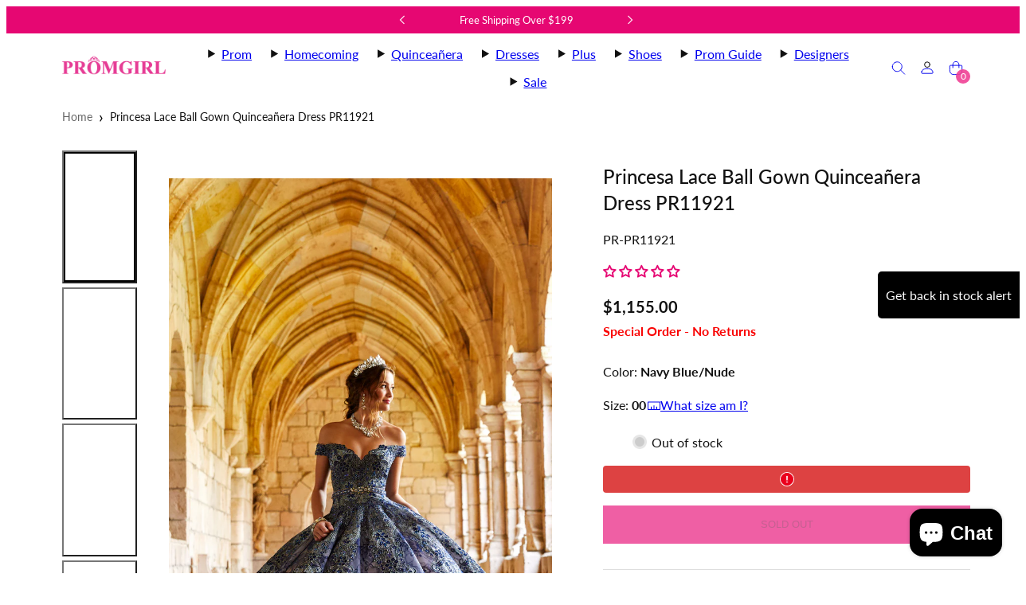

--- FILE ---
content_type: text/html; charset=utf-8
request_url: https://www.promgirl.com/products/princesa-pr-pr11921-dress
body_size: 92050
content:
<!doctype html>
  <!-- [New Code for tracking] -->
<html class="no-js template-product  " lang="en">
  <!-- [End Code for tracking] -->
  <head>
    <meta charset="utf-8">
    <meta http-equiv="X-UA-Compatible" content="IE=edge">
    <meta name="viewport" content="width=device-width,initial-scale=1">

    
      <meta name="keywords" content="Princesa quinceanera dress PR11921, Ariana Vara quinceanera dresses, ball gown quinceanera dresses, lace quinceanera dresses, beaded quinceanera dresses, off-the-shoulder quince dresses, quince dresses with capes, prom, prom girl, promgirl">
    

    <!-- [New Code for tracking] -->
    
      <link rel="canonical" href="https://www.promgirl.com/products/princesa-pr-pr11921-dress">
    

    <meta name="description" content="Shop the Princesa by Ariana Vara lace quinceanera dress PR11921 at PromGirl. With a matching cape and beaded lace appliques, this off-the-shoulder ball gown quinceanera dress gorgeous.">
    <!-- [New Code for tracking] -->
    <title>Ariana Vara PR11921 Quince Dress with Cape - PromGirl</title><script>
      (function () {
        if (navigator.userAgent.includes('Lighthouse')) return;

        let prewarmed = false;

        function prewarmSledge() {
          if (prewarmed || window.__SLEDGE_LOADED__) return;
          prewarmed = true;

          const preconnect = document.createElement('link');
          preconnect.rel = 'preconnect';
          preconnect.href = 'https://cdn.jsdelivr.net';
          preconnect.crossOrigin = 'anonymous';
          document.head.appendChild(preconnect);

          const preload = document.createElement('link');
          preload.rel = 'preload';
          preload.as = 'script';
          preload.href = 'https://cdn.jsdelivr.net/npm/@sledge-app/js@latest/dist/sledge.min.js';
          preload.fetchPriority = 'low';
          document.head.appendChild(preload);
        }

        document.addEventListener('visibilitychange', () => {
          if (document.visibilityState === 'visible') {
            prewarmSledge();
          }
        });
      })();
    </script>

    

    <!-- [New Code for tracking] -->    <meta property="og:site_name" content="PromGirl.com">
    <meta property="og:url" content="https://www.promgirl.com/products/princesa-pr-pr11921-dress">
    <meta property="og:title" content="Ariana Vara PR11921 Quince Dress with Cape - PromGirl">
    <meta property="og:type" content="product">
    <meta property="og:description" content="Shop the Princesa by Ariana Vara lace quinceanera dress PR11921 at PromGirl. With a matching cape and beaded lace appliques, this off-the-shoulder ball gown quinceanera dress gorgeous.">

    
    
    
    
    

    
    

    <meta property="og:image" content="http://www.promgirl.com/cdn/shop/files/PR11921_EDITORIAL_053-crop_1200x2000.jpg?v=1762533222">
    <meta property="og:image:secure_url" content="https://www.promgirl.com/cdn/shop/files/PR11921_EDITORIAL_053-crop_1200x2000.jpg?v=1762533222">
    <meta property="og:image:width" content="1200">
    <meta property="og:image:height" content="2000">
    
    
    
    <meta property="og:image:alt" content="A woman in the Princesa Lace Ball Gown Quinceañera Dress PR11921 and a tiara stands in a stone archway with vaulted ceilings, gazing to the side." />
    

    <meta property="og:price:amount" content="1,155.00">
    <meta property="og:price:currency" content="USD">
    
    
    

    <meta name="twitter:site" content="@https://x.com/promgirlxo">
    
    
    
    <meta name="twitter:title" content="Ariana Vara PR11921 Quince Dress with Cape - PromGirl">
    <meta name="twitter:description" content="Shop the Princesa by Ariana Vara lace quinceanera dress PR11921 at PromGirl. With a matching cape and beaded lace appliques, this off-the-shoulder ball gown quinceanera dress gorgeous.">

    
    
      
      
      
        
        
        <meta name="twitter:card" content="summary">
      
      
      <meta
        property="twitter:image"
        content="https:files/PR11921_EDITORIAL_053-crop.jpg"
      />
      <meta property="twitter:image:width" content="1200" />
      <meta property="twitter:image:height" content="1200" />
      
      
      <meta property="twitter:image:alt" content="A woman in the Princesa Lace Ball Gown Quinceañera Dress PR11921 and a tiara stands in a stone archway with vaulted ceilings, gazing to the side." />
    
    
<link rel="preconnect" href="https://instant-search-engine.sledge-app.com" crossorigin>
<link rel="preconnect" href="https://cdn.jsdelivr.net" crossorigin>
<link rel="dns-prefetch" href="https://cdn.jsdelivr.net" crossorigin>
<link rel="preload" as="script" href="https://cdn.jsdelivr.net/npm/@sledge-app/js@latest/dist/sledge.min.js" crossorigin>



 




 



    <link rel="stylesheet" href="https://cdn.jsdelivr.net/npm/@sledge-app/js@latest/dist/style.css" />
     
    <script
        type="module"
        id="sledge-embed-script"
        src="https://cdn.jsdelivr.net/npm/@sledge-app/js@latest/dist/sledge.min.js"
    ></script>
     
    <script>
        var sledge = sledge || {};
        sledge.config = {
          userId: "",
          userEmail: "",
          userFullname: "",
          domain: "promgirl-com.myshopify.com",
        };
    </script> 

 

<!-- [End New Code for tracking] -->
    <link rel="preconnect" href="https://cdn.shopify.com" crossorigin>
    <link rel="preconnect" href="https://fonts.shopifycdn.com" crossorigin>
    
    <style data-shopify>
  @font-face {
  font-family: Lato;
  font-weight: 400;
  font-style: normal;
  font-display: swap;
  src: url("//www.promgirl.com/cdn/fonts/lato/lato_n4.c3b93d431f0091c8be23185e15c9d1fee1e971c5.woff2") format("woff2"),
       url("//www.promgirl.com/cdn/fonts/lato/lato_n4.d5c00c781efb195594fd2fd4ad04f7882949e327.woff") format("woff");
}

  @font-face {
  font-family: Lato;
  font-weight: 700;
  font-style: normal;
  font-display: swap;
  src: url("//www.promgirl.com/cdn/fonts/lato/lato_n7.900f219bc7337bc57a7a2151983f0a4a4d9d5dcf.woff2") format("woff2"),
       url("//www.promgirl.com/cdn/fonts/lato/lato_n7.a55c60751adcc35be7c4f8a0313f9698598612ee.woff") format("woff");
}

  @font-face {
  font-family: Lato;
  font-weight: 400;
  font-style: italic;
  font-display: swap;
  src: url("//www.promgirl.com/cdn/fonts/lato/lato_i4.09c847adc47c2fefc3368f2e241a3712168bc4b6.woff2") format("woff2"),
       url("//www.promgirl.com/cdn/fonts/lato/lato_i4.3c7d9eb6c1b0a2bf62d892c3ee4582b016d0f30c.woff") format("woff");
}

  @font-face {
  font-family: Lato;
  font-weight: 700;
  font-style: italic;
  font-display: swap;
  src: url("//www.promgirl.com/cdn/fonts/lato/lato_i7.16ba75868b37083a879b8dd9f2be44e067dfbf92.woff2") format("woff2"),
       url("//www.promgirl.com/cdn/fonts/lato/lato_i7.4c07c2b3b7e64ab516aa2f2081d2bb0366b9dce8.woff") format("woff");
}

  @font-face {
  font-family: Lato;
  font-weight: 500;
  font-style: normal;
  font-display: swap;
  src: url("//www.promgirl.com/cdn/fonts/lato/lato_n5.b2fec044fbe05725e71d90882e5f3b21dae2efbd.woff2") format("woff2"),
       url("//www.promgirl.com/cdn/fonts/lato/lato_n5.f25a9a5c73ff9372e69074488f99e8ac702b5447.woff") format("woff");
}


  /* Colors - Schemes */
  :root,
    .color-default {
      --color-foreground: #111111;
      --color-background: #ffffff;
      --color-button-foreground: #ffffff;
      --color-button-background: #000000;
      --color-outlines: #000000;
      --color-borders: #dddddd;
      --color-overlay: #ffffff;
      --color-overlay-rgb: 255 255 255;

      --color-card-foreground: #111111;
      --color-card-background: #ffffff;
      --gradient-card-background: #FFFFFF;
      --color-background-alt: #f0f0f0;
      }
  
    .color-alternative-1 {
      --color-foreground: #111111;
      --color-background: #f5f5f5;
      --color-button-foreground: #ffffff;
      --color-button-background: #7abaa4;
      --color-outlines: #7abaa4;
      --color-borders: #cccccc;
      --color-overlay: #000000;
      --color-overlay-rgb: 0 0 0;

      --color-card-foreground: #111111;
      --color-card-background: #ffffff;
      --gradient-card-background: #FFFFFF;
      --color-background-alt: #e6e6e6;
      }
  
    .color-alternative-2 {
      --color-foreground: #000000;
      --color-background: #efe6df;
      --color-button-foreground: #ffffff;
      --color-button-background: #000000;
      --color-outlines: #000000;
      --color-borders: #dfd3ca;
      --color-overlay: #efe6df;
      --color-overlay-rgb: 239 230 223;

      --color-card-foreground: #111111;
      --color-card-background: #ffffff;
      --gradient-card-background: #FFFFFF;
      --color-background-alt: #e5d6cb;
      }
  
    .color-overlay-scheme {
      --color-foreground: #111111;
      --color-background: #ffffff;
      --color-button-foreground: #ffffff;
      --color-button-background: #111111;
      --color-outlines: #111111;
      --color-borders: #cccccc;
      --color-overlay: #000000;
      --color-overlay-rgb: 0 0 0;

      --color-card-foreground: #111111;
      --color-card-background: #f5f5f5;
      --gradient-card-background: #FFFFFF;
      --color-background-alt: #f0f0f0;
      }
  
    .color-scheme-ba9af9f7-42c0-4948-b5cd-aa137f072f9b {
      --color-foreground: #ffffff;
      --color-background: #e60772;
      --color-button-foreground: #e60772;
      --color-button-background: #ffffff;
      --color-outlines: #e60772;
      --color-borders: #cccccc;
      --color-overlay: #ffffff;
      --color-overlay-rgb: 255 255 255;

      --color-card-foreground: #111111;
      --color-card-background: #f5f5f5;
      --gradient-card-background: linear-gradient(127deg, rgba(254, 240, 81, 1), rgba(255, 70, 199, 1) 100%);
      --color-background-alt: #f81481;
      }
  

  body, .color-default, .color-alternative-1, .color-alternative-2, .color-overlay-scheme, .color-scheme-ba9af9f7-42c0-4948-b5cd-aa137f072f9b {
    color: var(--color-foreground);
    background-color: var(--color-background);
  }

  :root {
    --ideal-width: 1140px;
    --container-inner-width: min(100vw - var(--container-margin)*2  , var(--ideal-width));

     /* Colors - Status indicator */
    --success: #31862D;
    --success-foreground: #FFFFFF;
    --error: #DD4242;
    --error-foreground: #FFFFFF;

    /* Colors - Special colors */--cart-dot-foreground: #fff;--cart-dot-background: #cc1122;
    --placeholder-bg: rgba(233, 233, 233);
    --review-stars: #ffcc00;


    /* Typography - Base/Body */
    --font-body-family: Lato, sans-serif;
    --font-body-style: normal;
    --font-body-weight: 400;
    --font-body-line-height: 1.7;
    --font-body-letter-spacing: 0.0em;
    --font-body-text-transform: none;

    /* Typography - Heading/Titles */
    --font-heading-family: Lato, sans-serif;
    --font-heading-style: normal;
    --font-heading-weight: 500;
    --font-heading-line-height: 1.4;
    --font-heading-letter-spacing: 0.0em;
    --font-heading-text-transform: none;

    /* Typography - Subheading/Subtitle */--font-subheader-family: var(--font-heading-family);
    --font-subheader-style: var(--font-heading-style);
    --font-subheader-weight: var(--font-heading-weight);--font-subheader-text-transform: none;
    --font-subheader-letter-spacing: 0.0em;

    /* Typography - Buttons */--font-button-family: var(--font-body-family);
    --font-button-style: var(--font-body-style);
    --font-button-weight: var(--font-body-weight);--font-button-text-transform: none;
    --font-button-size: 14px;
    --font-button-letter-spacing: 0.0em;

    /* Typography - Site header */--font-site-header-family: var(--font-body-family);
    --font-site-header-style: var(--font-body-style);
    --font-site-header-weight: var(--font-body-weight);--font-site-header-text-transform: none;
    --font-site-header-size: 14px;
    --font-site-header-letter-spacing: 0.0em;

    /* Typography - Navigation */--font-navigation-family: var(--font-body-family);
    --font-navigation-style: var(--font-body-style);
    --font-navigation-weight: var(--font-body-weight);--font-navigation-text-transform: uppercase;

    --font-navigation-size: 15px;
    --font-navigation-line-height: 1.7;
    --font-navigation-letter-spacing: 0.0em;

    /* Badges */--font-badge-family: var(--font-heading-family);
    --font-badge-style: var(--font-heading-style);
    --font-badge-weight: var(--font-heading-weight);--font-badge-text-transform: uppercase;

    --font-badge-size: 11px;
    --font-badge-letter-spacing: 0.1em;
    --badge-border-radius: 200px;

    --badge-color-foreground--sale: #ffffff;
    --badge-color-background--sale: #dd4242;

    --badge-color-foreground--preorder: #ffffff;
    --badge-color-background--preorder: #111111;

    --badge-color-foreground--new: #ffffff;
    --badge-color-background--new: #69b3a6;

    --badge-color-foreground--soldout: #ffffff;
    --badge-color-background--soldout: #777777;

    

    /* Drawers */
    --drawers-overlay-alpha: 0.25;
    --drawers-overlay-blur: 4px;

    /* Modals */
    --modals-overlay-alpha: 0.3;
    --modals-overlay-blur: 4px;

    /* Cards */
    --card-border-radius: 0px;
    --card-body-padding: 24px;
    --card-media-padding: 24px;

    /* Aesthetics */
    --button-border-radius: 0px;
    --button-padding: 0.6em 1.8em;
    --button-round-padding: 0.6em;
    --modal-border-radius: 0px;
    --icon-stroke: 1;
    --icon-stroke-px: 1px;--br-img: 0px;/* Forms and inputs */
    --input-background: #FFFFFF;
    --input-foreground: #111111;
    --input-border-width: 0px;
    --input-border-color: #DDDDDD;
    --input-border-radius: 6px;
    --input-box-shadow: inset 2px 2px 8px rgba(0,0,0,.25);
    --input-letter-spacing: 0;

    /* Other */--css-icon-close: url("data:image/svg+xml,%3Csvg version='1.1' xmlns='http://www.w3.org/2000/svg' x='0px' y='0px' width='44px' height='44px' viewBox='0 0 44 44' %3E%3Cstyle type='text/css'%3E .line%7Bfill:none;stroke:%23ffffff;stroke-linecap:round;stroke-width:1;stroke-linejoin:round;%7D%0A%3C/style%3E%3Ccircle cx='22' cy='22' r='18' fill='%23e60772' /%3E%3Cline class='line' x1='27' y1='17' x2='17' y2='27'/%3E%3Cline class='line' x1='17' y1='17' x2='27' y2='27'/%3E%3C/svg%3E");
    --css-icon-full-screen: url("data:image/svg+xml,%3Csvg version='1.1' xmlns='http://www.w3.org/2000/svg' x='0px' y='0px' width='44px' height='44px' viewBox='0 0 44 44' %3E%3Cstyle type='text/css'%3E .line%7Bfill:none;stroke:%23ffffff;stroke-linecap:round;stroke-width:1;stroke-linejoin:round;%7D%0A%3C/style%3E%3Ccircle cx='22' cy='22' r='18' fill='%23e60772' /%3E%3Cpolyline class='line' points='15 20 15 15 20 15'/%3E %3Cpolyline class='line' points='24 15 29 15 29 20'/%3E %3Cpolyline class='line' points='29 24 29 29 24 29'/%3E %3Cpolyline class='line' points='20 29 15 29 15 24'/%3E %3Cline class='line' x1='15' y1='15' x2='19' y2='19'/%3E %3Cline class='line' x1='29' y1='15' x2='25' y2='19'/%3E %3Cline class='line' x1='29' y1='29' x2='25' y2='25'/%3E %3Cline class='line' x1='15' y1='29' x2='19' y2='25'/%3E%3C/svg%3E");
    --css-icon-zoom-in: url("data:image/svg+xml,%3Csvg version='1.1' xmlns='http://www.w3.org/2000/svg' x='0px' y='0px' width='44px' height='44px' viewBox='0 0 44 44' %3E%3Cstyle type='text/css'%3E .line%7Bfill:none;stroke:%23ffffff;stroke-linecap:round;stroke-width:1;stroke-linejoin:round;%7D%0A%3C/style%3E%3Ccircle cx='22' cy='22' r='18' fill='%23e60772' /%3E%3Ccircle class='line' cx='21' cy='21' r='6'/%3E%3Cline class='line' x1='21' y1='19' x2='21' y2='23'/%3E%3Cline class='line' x1='19' y1='21' x2='23' y2='21'/%3E%3Cline class='line' x1='29.6' y1='29.6' x2='25.2' y2='25.2'/%3E%3C/svg%3E");
    --sticky-header-margin-top: 0;
  }

  html {font-size: 62.5%;

    --gutter: 24px;
    --container-margin: 24px;
    --grid-gap: 24px;--max-col-width: 73px
  }

  @media only screen and (min-width: 768px) {
    html {font-size: 55.55555555555555%;
      --gutter: 24px;
      --container-margin: 64px;
    }
  }/* ---------- */
  /* TYPOGRAPHY */
  body     { --font-size: 1.6rem }
  h1,.h1   { --font-size: 3.2rem }
  h2,.h2   { --font-size: 2.6rem }
  h3,.h3   { --font-size: 2.2rem }
  h4,.h4   { --font-size: 2.0rem }
  h5,.h5   { --font-size: 1.8rem }
  h6,.h6   { --font-size: 1.6rem }
  .caption { --font-size: 1.2rem }

  body, .font-body {
    font-size: var(--font-size);
    font-family: var(--font-body-family);
    font-style: var(--font-body-style);
    font-weight: var(--font-body-weight);
    line-height: var(--font-body-line-height);
    letter-spacing: var(--font-body-letter-spacing);
  }

  h1,h2,h3,h4,h5,h6,
  .h1,.h2,.h3,.h4,.h5,.h6 {
    font-size: var(--font-size);
    font-family: var(--font-heading-family);
    font-style: var(--font-heading-style);
    font-weight: var(--font-heading-weight);
    line-height: var(--font-heading-line-height);
    letter-spacing: var(--font-heading-letter-spacing);
    text-transform: var(--font-heading-text-transform);
    word-break: break-word;
  }

  @media only screen and (min-width: 768px) {
    body     { --font-size: 1.8rem }
    h1,.h1   { --font-size: 4.0rem }
    h2,.h2   { --font-size: 3.2rem }
    h3,.h3   { --font-size: 2.6rem }
    h4,.h4   { --font-size: 2.2rem }
    h5,.h5   { --font-size: 2.0rem }
    h6,.h6   { --font-size: 1.8rem }
    .caption { --font-size: 1.4rem }
  }

  /* Size modifiers */
  .size--nano, .rte.size--nano *              { font-size: calc(var(--font-size)*0.65) }
  .size--tiny, .rte.size--tiny *              { font-size: calc(var(--font-size)*0.75) }
  .size--small, .rte.size--small *            { font-size: calc(var(--font-size)*0.85) }
  .size--default, .rte.size--default *        { font-size: var(--font-size) }
  .size--large, .rte.size--large *            { font-size: calc(var(--font-size)*1.25) }
  .size--huge, .rte.size--huge *              { font-size: calc(var(--font-size)*1.50) }
  .size--gigantic, .rte.size--gigantic *      { font-size: calc(var(--font-size)*2.00) }
  .size--outrageous, .rte.size--outrageous *  { font-size: calc(var(--font-size)*3.00) }

  .btn.size--nano       { font-size: calc(var(--font-button-size)*0.65) !important }
  .btn.size--tiny       { font-size: calc(var(--font-button-size)*0.75) !important }
  .btn.size--small      { font-size: calc(var(--font-button-size)*0.85) !important }
  .btn.size--default    { font-size: var(--font-button-size) !important }
  .btn.size--large      { font-size: calc(var(--font-button-size)*1.25) !important }
  .btn.size--huge       { font-size: calc(var(--font-button-size)*1.50) !important }
  .btn.size--gigantic   { font-size: calc(var(--font-button-size)*2.00) !important }
  .btn.size--outrageous { font-size: calc(var(--font-button-size)*3.00) !important }

  @media only screen and (min-width: 768px) {
    .sm-size--nano, .rte.sm-size--nano *              { font-size: calc(var(--font-size)*0.65) }
    .sm-size--tiny, .rte.sm-size--tiny *              { font-size: calc(var(--font-size)*0.75) }
    .sm-size--small, .rte.sm-size--small *            { font-size: calc(var(--font-size)*0.85) }
    .sm-size--default, .rte.sm-size--default *        { font-size: var(--font-size) }
    .sm-size--large, .rte.sm-size--large *            { font-size: calc(var(--font-size)*1.25) }
    .sm-size--huge, .rte.sm-size--huge *              { font-size: calc(var(--font-size)*1.50) }
    .sm-size--gigantic, .rte.sm-size--gigantic *      { font-size: calc(var(--font-size)*2.00) }
    .sm-size--outrageous, .rte.sm-size--outrageous *  { font-size: calc(var(--font-size)*3.00) }

    .btn.sm-size--nano       { font-size: calc(var(--font-button-size)*0.65) !important }
    .btn.sm-size--tiny       { font-size: calc(var(--font-button-size)*0.75) !important }
    .btn.sm-size--small      { font-size: calc(var(--font-button-size)*0.85) !important }
    .btn.sm-size--default    { font-size: var(--font-button-size) !important }
    .btn.sm-size--large      { font-size: calc(var(--font-button-size)*1.25) !important }
    .btn.sm-size--huge       { font-size: calc(var(--font-button-size)*1.50) !important }
    .btn.sm-size--gigantic   { font-size: calc(var(--font-button-size)*2.00) !important }
    .btn.sm-size--outrageous { font-size: calc(var(--font-button-size)*3.00) !important }
  }

  /* Style modifiers */
  .style--subdued   { opacity: 0.65 }
  em, .style--italic { font-family: serif }

  .subheading {
    font-family: var(--font-subheader-family);
    font-weight: var(--font-subheader-weight);
    font-style: var(--font-subheader-style);
    letter-spacing: var(--font-subheader-letter-spacing);
    text-transform: var(--font-subheader-text-transform);
  }@media only screen and (min-width: 768px) {
    .gridy-arrows {
      opacity: 0 !important;
      transform: scale(0.95) !important;
      transition: all 0.3s ease-in-out !important;
    }
    .gridy-slider:hover .gridy-arrows {
      opacity: 1 !important;
      transform: scale(1.0) !important;
    }
  }/* Badge style classes */
  .badge.sale, .style--badge-sale {
    color: var(--badge-color-foreground--sale);
    background-color: var(--badge-color-background--sale);
  }
  .badge.preorder, .style--badge-preorder {
    color: var(--badge-color-foreground--preorder);
    background: var(--badge-color-background--preorder);
  }
  .badge.new, .style--badge-new {
    color: var(--badge-color-foreground--new);
    background: var(--badge-color-background--new);
  }
  .badge.soldout, .style--badge-soldout {
    color: var(--badge-color-foreground--soldout);
    background: var(--badge-color-background--soldout);
  }

  
</style>

    <link href="//www.promgirl.com/cdn/shop/t/134/assets/accessibility.css?v=3023329802642405321765357013" rel="stylesheet" type="text/css" media="all" />
    <link href="//www.promgirl.com/cdn/shop/t/134/assets/reset.css?v=91232583229524551491761879366" rel="stylesheet" type="text/css" media="all" />
    <link href="//www.promgirl.com/cdn/shop/t/134/assets/critical.css?v=15453140675091997151761879366" rel="stylesheet" type="text/css" media="all" />
    <link href="//www.promgirl.com/cdn/shop/t/134/assets/template-product.css?v=155045741241139442581767950034" rel="stylesheet" type="text/css" media="all" />
    <link href="//www.promgirl.com/cdn/shop/t/134/assets/component-grid.css?v=142178509871249688311761879366" rel="stylesheet" type="text/css" media="all" />
    <link href="//www.promgirl.com/cdn/shop/t/134/assets/component-card.css?v=7565071163685656811761879366" rel="stylesheet" type="text/css" media="all" />
    <link href="//www.promgirl.com/cdn/shop/t/134/assets/component-gridy-slider.css?v=97682271239653761771761879366" rel="stylesheet" type="text/css" media="all" />
    
    
    <link rel="preload" as="font" fetchpriority="high" href="//www.promgirl.com/cdn/fonts/lato/lato_n4.c3b93d431f0091c8be23185e15c9d1fee1e971c5.woff2" type="font/woff2" crossorigin>
    <link rel="preload" as="font" fetchpriority="high" href="//www.promgirl.com/cdn/fonts/lato/lato_n5.b2fec044fbe05725e71d90882e5f3b21dae2efbd.woff2" type="font/woff2" crossorigin>
    <link rel="preload" as="style" fetchpriority="low" href="//www.promgirl.com/cdn/shop/t/134/assets/animations.css?v=174467380770972190571761879366" onload="this.rel='stylesheet'">
    <link rel="preload" as="style" fetchpriority="low" href="//www.promgirl.com/cdn/shop/t/134/assets/component-product-form.css?v=24855685713483292751761879366" onload="this.rel='stylesheet'">
    <link rel="preload" as="image" href="//www.promgirl.com/cdn/shop/files/PR11921_EDITORIAL_053-crop.jpg?v=1762533222&width=800" media="(min-width: 768px)">
    
    <link rel="stylesheet" href="//www.promgirl.com/cdn/shop/t/134/assets/component-cart.css?v=57385630583070411071761879366" media="print" onload="this.media='all'">
    
    
    <noscript>
    <link href="//www.promgirl.com/cdn/shop/t/134/assets/animations.css?v=174467380770972190571761879366" rel="stylesheet" type="text/css" media="all" />
    <link href="//www.promgirl.com/cdn/shop/t/134/assets/component-product-form.css?v=24855685713483292751761879366" rel="stylesheet" type="text/css" media="all" />
    <link href="//www.promgirl.com/cdn/shop/t/134/assets/component-cart.css?v=57385630583070411071761879366" rel="stylesheet" type="text/css" media="all" />
    </noscript>

    
    <script type="text/javascript" src="//www.promgirl.com/cdn/shop/t/134/assets/global.js?v=41439873459966500121768979892" defer></script>
    <script type="text/javascript" data-loading="lazy" data-src="//www.promgirl.com/cdn/shop/t/134/assets/component-predictive-search.js?v=60418309018047240721761879366"></script>
    <script type="text/javascript" src="//www.promgirl.com/cdn/shop/t/134/assets/component-product-form.js?v=38226545736258345031761879366" defer></script>
    <script type="text/javascript" src="//www.promgirl.com/cdn/shop/t/134/assets/component-animations.js?v=106395632766080296651761879366" defer></script>

    <script>window.performance && window.performance.mark && window.performance.mark('shopify.content_for_header.start');</script><meta name="google-site-verification" content="nsTRVdAXgvSI6XGn11nc3IDkRurcuvCVdcYfZd60BGE">
<meta id="shopify-digital-wallet" name="shopify-digital-wallet" content="/61764141261/digital_wallets/dialog">
<meta name="shopify-checkout-api-token" content="7137005891d268f8347f6260334bf45f">
<meta id="in-context-paypal-metadata" data-shop-id="61764141261" data-venmo-supported="true" data-environment="production" data-locale="en_US" data-paypal-v4="true" data-currency="USD">
<link rel="alternate" type="application/json+oembed" href="https://www.promgirl.com/products/princesa-pr-pr11921-dress.oembed">
<script async="async" src="/checkouts/internal/preloads.js?locale=en-US"></script>
<link rel="preconnect" href="https://shop.app" crossorigin="anonymous">
<script async="async" src="https://shop.app/checkouts/internal/preloads.js?locale=en-US&shop_id=61764141261" crossorigin="anonymous"></script>
<script id="apple-pay-shop-capabilities" type="application/json">{"shopId":61764141261,"countryCode":"US","currencyCode":"USD","merchantCapabilities":["supports3DS"],"merchantId":"gid:\/\/shopify\/Shop\/61764141261","merchantName":"PromGirl.com","requiredBillingContactFields":["postalAddress","email","phone"],"requiredShippingContactFields":["postalAddress","email","phone"],"shippingType":"shipping","supportedNetworks":["visa","masterCard","amex","discover","elo","jcb"],"total":{"type":"pending","label":"PromGirl.com","amount":"1.00"},"shopifyPaymentsEnabled":true,"supportsSubscriptions":true}</script>
<script id="shopify-features" type="application/json">{"accessToken":"7137005891d268f8347f6260334bf45f","betas":["rich-media-storefront-analytics"],"domain":"www.promgirl.com","predictiveSearch":true,"shopId":61764141261,"locale":"en"}</script>
<script>var Shopify = Shopify || {};
Shopify.shop = "promgirl-com.myshopify.com";
Shopify.locale = "en";
Shopify.currency = {"active":"USD","rate":"1.0"};
Shopify.country = "US";
Shopify.theme = {"name":"Dev - Dec25 Launch Candidate","id":181521416559,"schema_name":"Taiga","schema_version":"6.0.0","theme_store_id":1751,"role":"main"};
Shopify.theme.handle = "null";
Shopify.theme.style = {"id":null,"handle":null};
Shopify.cdnHost = "www.promgirl.com/cdn";
Shopify.routes = Shopify.routes || {};
Shopify.routes.root = "/";</script>
<script type="module">!function(o){(o.Shopify=o.Shopify||{}).modules=!0}(window);</script>
<script>!function(o){function n(){var o=[];function n(){o.push(Array.prototype.slice.apply(arguments))}return n.q=o,n}var t=o.Shopify=o.Shopify||{};t.loadFeatures=n(),t.autoloadFeatures=n()}(window);</script>
<script>
  window.ShopifyPay = window.ShopifyPay || {};
  window.ShopifyPay.apiHost = "shop.app\/pay";
  window.ShopifyPay.redirectState = null;
</script>
<script id="shop-js-analytics" type="application/json">{"pageType":"product"}</script>
<script defer="defer" async type="module" src="//www.promgirl.com/cdn/shopifycloud/shop-js/modules/v2/client.init-shop-cart-sync_BT-GjEfc.en.esm.js"></script>
<script defer="defer" async type="module" src="//www.promgirl.com/cdn/shopifycloud/shop-js/modules/v2/chunk.common_D58fp_Oc.esm.js"></script>
<script defer="defer" async type="module" src="//www.promgirl.com/cdn/shopifycloud/shop-js/modules/v2/chunk.modal_xMitdFEc.esm.js"></script>
<script type="module">
  await import("//www.promgirl.com/cdn/shopifycloud/shop-js/modules/v2/client.init-shop-cart-sync_BT-GjEfc.en.esm.js");
await import("//www.promgirl.com/cdn/shopifycloud/shop-js/modules/v2/chunk.common_D58fp_Oc.esm.js");
await import("//www.promgirl.com/cdn/shopifycloud/shop-js/modules/v2/chunk.modal_xMitdFEc.esm.js");

  window.Shopify.SignInWithShop?.initShopCartSync?.({"fedCMEnabled":true,"windoidEnabled":true});

</script>
<script defer="defer" async type="module" src="//www.promgirl.com/cdn/shopifycloud/shop-js/modules/v2/client.payment-terms_Ci9AEqFq.en.esm.js"></script>
<script defer="defer" async type="module" src="//www.promgirl.com/cdn/shopifycloud/shop-js/modules/v2/chunk.common_D58fp_Oc.esm.js"></script>
<script defer="defer" async type="module" src="//www.promgirl.com/cdn/shopifycloud/shop-js/modules/v2/chunk.modal_xMitdFEc.esm.js"></script>
<script type="module">
  await import("//www.promgirl.com/cdn/shopifycloud/shop-js/modules/v2/client.payment-terms_Ci9AEqFq.en.esm.js");
await import("//www.promgirl.com/cdn/shopifycloud/shop-js/modules/v2/chunk.common_D58fp_Oc.esm.js");
await import("//www.promgirl.com/cdn/shopifycloud/shop-js/modules/v2/chunk.modal_xMitdFEc.esm.js");

  
</script>
<script>
  window.Shopify = window.Shopify || {};
  if (!window.Shopify.featureAssets) window.Shopify.featureAssets = {};
  window.Shopify.featureAssets['shop-js'] = {"shop-cart-sync":["modules/v2/client.shop-cart-sync_DZOKe7Ll.en.esm.js","modules/v2/chunk.common_D58fp_Oc.esm.js","modules/v2/chunk.modal_xMitdFEc.esm.js"],"init-fed-cm":["modules/v2/client.init-fed-cm_B6oLuCjv.en.esm.js","modules/v2/chunk.common_D58fp_Oc.esm.js","modules/v2/chunk.modal_xMitdFEc.esm.js"],"shop-cash-offers":["modules/v2/client.shop-cash-offers_D2sdYoxE.en.esm.js","modules/v2/chunk.common_D58fp_Oc.esm.js","modules/v2/chunk.modal_xMitdFEc.esm.js"],"shop-login-button":["modules/v2/client.shop-login-button_QeVjl5Y3.en.esm.js","modules/v2/chunk.common_D58fp_Oc.esm.js","modules/v2/chunk.modal_xMitdFEc.esm.js"],"pay-button":["modules/v2/client.pay-button_DXTOsIq6.en.esm.js","modules/v2/chunk.common_D58fp_Oc.esm.js","modules/v2/chunk.modal_xMitdFEc.esm.js"],"shop-button":["modules/v2/client.shop-button_DQZHx9pm.en.esm.js","modules/v2/chunk.common_D58fp_Oc.esm.js","modules/v2/chunk.modal_xMitdFEc.esm.js"],"avatar":["modules/v2/client.avatar_BTnouDA3.en.esm.js"],"init-windoid":["modules/v2/client.init-windoid_CR1B-cfM.en.esm.js","modules/v2/chunk.common_D58fp_Oc.esm.js","modules/v2/chunk.modal_xMitdFEc.esm.js"],"init-shop-for-new-customer-accounts":["modules/v2/client.init-shop-for-new-customer-accounts_C_vY_xzh.en.esm.js","modules/v2/client.shop-login-button_QeVjl5Y3.en.esm.js","modules/v2/chunk.common_D58fp_Oc.esm.js","modules/v2/chunk.modal_xMitdFEc.esm.js"],"init-shop-email-lookup-coordinator":["modules/v2/client.init-shop-email-lookup-coordinator_BI7n9ZSv.en.esm.js","modules/v2/chunk.common_D58fp_Oc.esm.js","modules/v2/chunk.modal_xMitdFEc.esm.js"],"init-shop-cart-sync":["modules/v2/client.init-shop-cart-sync_BT-GjEfc.en.esm.js","modules/v2/chunk.common_D58fp_Oc.esm.js","modules/v2/chunk.modal_xMitdFEc.esm.js"],"shop-toast-manager":["modules/v2/client.shop-toast-manager_DiYdP3xc.en.esm.js","modules/v2/chunk.common_D58fp_Oc.esm.js","modules/v2/chunk.modal_xMitdFEc.esm.js"],"init-customer-accounts":["modules/v2/client.init-customer-accounts_D9ZNqS-Q.en.esm.js","modules/v2/client.shop-login-button_QeVjl5Y3.en.esm.js","modules/v2/chunk.common_D58fp_Oc.esm.js","modules/v2/chunk.modal_xMitdFEc.esm.js"],"init-customer-accounts-sign-up":["modules/v2/client.init-customer-accounts-sign-up_iGw4briv.en.esm.js","modules/v2/client.shop-login-button_QeVjl5Y3.en.esm.js","modules/v2/chunk.common_D58fp_Oc.esm.js","modules/v2/chunk.modal_xMitdFEc.esm.js"],"shop-follow-button":["modules/v2/client.shop-follow-button_CqMgW2wH.en.esm.js","modules/v2/chunk.common_D58fp_Oc.esm.js","modules/v2/chunk.modal_xMitdFEc.esm.js"],"checkout-modal":["modules/v2/client.checkout-modal_xHeaAweL.en.esm.js","modules/v2/chunk.common_D58fp_Oc.esm.js","modules/v2/chunk.modal_xMitdFEc.esm.js"],"shop-login":["modules/v2/client.shop-login_D91U-Q7h.en.esm.js","modules/v2/chunk.common_D58fp_Oc.esm.js","modules/v2/chunk.modal_xMitdFEc.esm.js"],"lead-capture":["modules/v2/client.lead-capture_BJmE1dJe.en.esm.js","modules/v2/chunk.common_D58fp_Oc.esm.js","modules/v2/chunk.modal_xMitdFEc.esm.js"],"payment-terms":["modules/v2/client.payment-terms_Ci9AEqFq.en.esm.js","modules/v2/chunk.common_D58fp_Oc.esm.js","modules/v2/chunk.modal_xMitdFEc.esm.js"]};
</script>
<script>(function() {
  var isLoaded = false;
  function asyncLoad() {
    if (isLoaded) return;
    isLoaded = true;
    var urls = ["https:\/\/assets.smartwishlist.webmarked.net\/static\/v6\/smartwishlist.js?shop=promgirl-com.myshopify.com","https:\/\/uw-egcr.s3.eu-west-2.amazonaws.com\/egcr-badge-promgirl-com.myshopify.com.js?shop=promgirl-com.myshopify.com","https:\/\/stack-discounts.merchantyard.com\/js\/integrations\/script.js?v=2171\u0026shop=promgirl-com.myshopify.com","https:\/\/sdk.postscript.io\/sdk-script-loader.bundle.js?shopId=290288\u0026shop=promgirl-com.myshopify.com","https:\/\/widget.trustpilot.com\/bootstrap\/v5\/tp.widget.sync.bootstrap.min.js?shop=promgirl-com.myshopify.com","https:\/\/ecommplugins-scripts.trustpilot.com\/v2.1\/js\/header.min.js?settings=eyJrZXkiOiJ5SnRyd3NCQmVRNnVkbjJtIiwicyI6InNrdSJ9\u0026shop=promgirl-com.myshopify.com","https:\/\/ecommplugins-scripts.trustpilot.com\/v2.1\/js\/success.min.js?settings=eyJrZXkiOiJ5SnRyd3NCQmVRNnVkbjJtIiwicyI6InNrdSIsInQiOlsib3JkZXJzL2Z1bGZpbGxlZCJdLCJ2IjoiIiwiYSI6IiJ9\u0026shop=promgirl-com.myshopify.com","https:\/\/ecommplugins-trustboxsettings.trustpilot.com\/promgirl-com.myshopify.com.js?settings=1765822086983\u0026shop=promgirl-com.myshopify.com"];
    for (var i = 0; i < urls.length; i++) {
      var s = document.createElement('script');
      s.type = 'text/javascript';
      s.async = true;
      s.src = urls[i];
      var x = document.getElementsByTagName('script')[0];
      x.parentNode.insertBefore(s, x);
    }
  };
  if(window.attachEvent) {
    window.attachEvent('onload', asyncLoad);
  } else {
    window.addEventListener('load', asyncLoad, false);
  }
})();</script>
<script id="__st">var __st={"a":61764141261,"offset":-18000,"reqid":"1405a150-81bd-493f-9ca6-cbc975e1df00-1769287217","pageurl":"www.promgirl.com\/products\/princesa-pr-pr11921-dress","u":"c10ccd7f3944","p":"product","rtyp":"product","rid":7282688950477};</script>
<script>window.ShopifyPaypalV4VisibilityTracking = true;</script>
<script id="captcha-bootstrap">!function(){'use strict';const t='contact',e='account',n='new_comment',o=[[t,t],['blogs',n],['comments',n],[t,'customer']],c=[[e,'customer_login'],[e,'guest_login'],[e,'recover_customer_password'],[e,'create_customer']],r=t=>t.map((([t,e])=>`form[action*='/${t}']:not([data-nocaptcha='true']) input[name='form_type'][value='${e}']`)).join(','),a=t=>()=>t?[...document.querySelectorAll(t)].map((t=>t.form)):[];function s(){const t=[...o],e=r(t);return a(e)}const i='password',u='form_key',d=['recaptcha-v3-token','g-recaptcha-response','h-captcha-response',i],f=()=>{try{return window.sessionStorage}catch{return}},m='__shopify_v',_=t=>t.elements[u];function p(t,e,n=!1){try{const o=window.sessionStorage,c=JSON.parse(o.getItem(e)),{data:r}=function(t){const{data:e,action:n}=t;return t[m]||n?{data:e,action:n}:{data:t,action:n}}(c);for(const[e,n]of Object.entries(r))t.elements[e]&&(t.elements[e].value=n);n&&o.removeItem(e)}catch(o){console.error('form repopulation failed',{error:o})}}const l='form_type',E='cptcha';function T(t){t.dataset[E]=!0}const w=window,h=w.document,L='Shopify',v='ce_forms',y='captcha';let A=!1;((t,e)=>{const n=(g='f06e6c50-85a8-45c8-87d0-21a2b65856fe',I='https://cdn.shopify.com/shopifycloud/storefront-forms-hcaptcha/ce_storefront_forms_captcha_hcaptcha.v1.5.2.iife.js',D={infoText:'Protected by hCaptcha',privacyText:'Privacy',termsText:'Terms'},(t,e,n)=>{const o=w[L][v],c=o.bindForm;if(c)return c(t,g,e,D).then(n);var r;o.q.push([[t,g,e,D],n]),r=I,A||(h.body.append(Object.assign(h.createElement('script'),{id:'captcha-provider',async:!0,src:r})),A=!0)});var g,I,D;w[L]=w[L]||{},w[L][v]=w[L][v]||{},w[L][v].q=[],w[L][y]=w[L][y]||{},w[L][y].protect=function(t,e){n(t,void 0,e),T(t)},Object.freeze(w[L][y]),function(t,e,n,w,h,L){const[v,y,A,g]=function(t,e,n){const i=e?o:[],u=t?c:[],d=[...i,...u],f=r(d),m=r(i),_=r(d.filter((([t,e])=>n.includes(e))));return[a(f),a(m),a(_),s()]}(w,h,L),I=t=>{const e=t.target;return e instanceof HTMLFormElement?e:e&&e.form},D=t=>v().includes(t);t.addEventListener('submit',(t=>{const e=I(t);if(!e)return;const n=D(e)&&!e.dataset.hcaptchaBound&&!e.dataset.recaptchaBound,o=_(e),c=g().includes(e)&&(!o||!o.value);(n||c)&&t.preventDefault(),c&&!n&&(function(t){try{if(!f())return;!function(t){const e=f();if(!e)return;const n=_(t);if(!n)return;const o=n.value;o&&e.removeItem(o)}(t);const e=Array.from(Array(32),(()=>Math.random().toString(36)[2])).join('');!function(t,e){_(t)||t.append(Object.assign(document.createElement('input'),{type:'hidden',name:u})),t.elements[u].value=e}(t,e),function(t,e){const n=f();if(!n)return;const o=[...t.querySelectorAll(`input[type='${i}']`)].map((({name:t})=>t)),c=[...d,...o],r={};for(const[a,s]of new FormData(t).entries())c.includes(a)||(r[a]=s);n.setItem(e,JSON.stringify({[m]:1,action:t.action,data:r}))}(t,e)}catch(e){console.error('failed to persist form',e)}}(e),e.submit())}));const S=(t,e)=>{t&&!t.dataset[E]&&(n(t,e.some((e=>e===t))),T(t))};for(const o of['focusin','change'])t.addEventListener(o,(t=>{const e=I(t);D(e)&&S(e,y())}));const B=e.get('form_key'),M=e.get(l),P=B&&M;t.addEventListener('DOMContentLoaded',(()=>{const t=y();if(P)for(const e of t)e.elements[l].value===M&&p(e,B);[...new Set([...A(),...v().filter((t=>'true'===t.dataset.shopifyCaptcha))])].forEach((e=>S(e,t)))}))}(h,new URLSearchParams(w.location.search),n,t,e,['guest_login'])})(!0,!0)}();</script>
<script integrity="sha256-4kQ18oKyAcykRKYeNunJcIwy7WH5gtpwJnB7kiuLZ1E=" data-source-attribution="shopify.loadfeatures" defer="defer" src="//www.promgirl.com/cdn/shopifycloud/storefront/assets/storefront/load_feature-a0a9edcb.js" crossorigin="anonymous"></script>
<script crossorigin="anonymous" defer="defer" src="//www.promgirl.com/cdn/shopifycloud/storefront/assets/shopify_pay/storefront-65b4c6d7.js?v=20250812"></script>
<script data-source-attribution="shopify.dynamic_checkout.dynamic.init">var Shopify=Shopify||{};Shopify.PaymentButton=Shopify.PaymentButton||{isStorefrontPortableWallets:!0,init:function(){window.Shopify.PaymentButton.init=function(){};var t=document.createElement("script");t.src="https://www.promgirl.com/cdn/shopifycloud/portable-wallets/latest/portable-wallets.en.js",t.type="module",document.head.appendChild(t)}};
</script>
<script data-source-attribution="shopify.dynamic_checkout.buyer_consent">
  function portableWalletsHideBuyerConsent(e){var t=document.getElementById("shopify-buyer-consent"),n=document.getElementById("shopify-subscription-policy-button");t&&n&&(t.classList.add("hidden"),t.setAttribute("aria-hidden","true"),n.removeEventListener("click",e))}function portableWalletsShowBuyerConsent(e){var t=document.getElementById("shopify-buyer-consent"),n=document.getElementById("shopify-subscription-policy-button");t&&n&&(t.classList.remove("hidden"),t.removeAttribute("aria-hidden"),n.addEventListener("click",e))}window.Shopify?.PaymentButton&&(window.Shopify.PaymentButton.hideBuyerConsent=portableWalletsHideBuyerConsent,window.Shopify.PaymentButton.showBuyerConsent=portableWalletsShowBuyerConsent);
</script>
<script data-source-attribution="shopify.dynamic_checkout.cart.bootstrap">document.addEventListener("DOMContentLoaded",(function(){function t(){return document.querySelector("shopify-accelerated-checkout-cart, shopify-accelerated-checkout")}if(t())Shopify.PaymentButton.init();else{new MutationObserver((function(e,n){t()&&(Shopify.PaymentButton.init(),n.disconnect())})).observe(document.body,{childList:!0,subtree:!0})}}));
</script>
<script id='scb4127' type='text/javascript' async='' src='https://www.promgirl.com/cdn/shopifycloud/privacy-banner/storefront-banner.js'></script><link id="shopify-accelerated-checkout-styles" rel="stylesheet" media="screen" href="https://www.promgirl.com/cdn/shopifycloud/portable-wallets/latest/accelerated-checkout-backwards-compat.css" crossorigin="anonymous">
<style id="shopify-accelerated-checkout-cart">
        #shopify-buyer-consent {
  margin-top: 1em;
  display: inline-block;
  width: 100%;
}

#shopify-buyer-consent.hidden {
  display: none;
}

#shopify-subscription-policy-button {
  background: none;
  border: none;
  padding: 0;
  text-decoration: underline;
  font-size: inherit;
  cursor: pointer;
}

#shopify-subscription-policy-button::before {
  box-shadow: none;
}

      </style>
<script id="sections-script" data-sections="product-recommendations" defer="defer" src="//www.promgirl.com/cdn/shop/t/134/compiled_assets/scripts.js?v=155732"></script>
<script>window.performance && window.performance.mark && window.performance.mark('shopify.content_for_header.end');</script>

    <script>
      document.documentElement.className = document.documentElement.className.replace('no-js', 'js');
    </script>

    <meta name="theme-color" content="#ffffff">
    <link rel="shortcut icon" href="//www.promgirl.com/cdn/shop/files/favicon.png?crop=center&height=32&v=1662448155&width=32" type="image/png" />
    

    <!-- [New Code for tracking] -->
     <script>
(function(){
  const BLOCK = [
    "trustpilot",
    "smartwishlist", 
    "merchantyard"
  ];

  const blocked = [];
  let loaded = false;

  document.querySelectorAll("script[src]").forEach(s=>{
    const src = s.src || "";
    if(BLOCK.some(k => src.includes(k))){
      blocked.push(src);
      s.remove();
    }
  });

  window.__LOAD_3P__ = function(){
    if(loaded) return;
    loaded = true;
    
    blocked.forEach(src => {
      const s = document.createElement("script");
      s.src = src;
      s.async = true;
      document.head.appendChild(s);
    });
  };

  addEventListener("click", __LOAD_3P__, {once:true, passive:true});
  addEventListener("scroll", __LOAD_3P__, {once:true, passive:true});
  
  setTimeout(__LOAD_3P__, 3000);
})();
</script>

<script>
const px=document.querySelector('script[data-extension-base-url*="web-pixels-manager"]');
if(px){
  const src=px.src;
  px.remove();
  requestIdleCallback(()=>{
    const s=document.createElement("script");
    s.src=src;
    s.async=true;
    document.head.appendChild(s);
  });
}
</script>



<!-- [End New Code for tracking] -->

  <!-- BEGIN app block: shopify://apps/judge-me-reviews/blocks/judgeme_core/61ccd3b1-a9f2-4160-9fe9-4fec8413e5d8 --><!-- Start of Judge.me Core -->






<link rel="dns-prefetch" href="https://cdn2.judge.me/cdn/widget_frontend">
<link rel="dns-prefetch" href="https://cdn.judge.me">
<link rel="dns-prefetch" href="https://cdn1.judge.me">
<link rel="dns-prefetch" href="https://api.judge.me">

<script data-cfasync='false' class='jdgm-settings-script'>window.jdgmSettings={"pagination":5,"disable_web_reviews":false,"badge_no_review_text":"No reviews","badge_n_reviews_text":"{{ n }} review/reviews","badge_star_color":"#e60873","hide_badge_preview_if_no_reviews":false,"badge_hide_text":false,"enforce_center_preview_badge":false,"widget_title":"Customer Reviews","widget_open_form_text":"Write a review","widget_close_form_text":"Cancel review","widget_refresh_page_text":"Refresh page","widget_summary_text":"Based on {{ number_of_reviews }} review/reviews","widget_no_review_text":"Be the first to write a review","widget_name_field_text":"Display name","widget_verified_name_field_text":"Verified Name (public)","widget_name_placeholder_text":"Display name","widget_required_field_error_text":"This field is required.","widget_email_field_text":"Email address","widget_verified_email_field_text":"Verified Email (private, can not be edited)","widget_email_placeholder_text":"Your email address","widget_email_field_error_text":"Please enter a valid email address.","widget_rating_field_text":"Rating","widget_review_title_field_text":"Review Title","widget_review_title_placeholder_text":"Give your review a title","widget_review_body_field_text":"Review content","widget_review_body_placeholder_text":"Start writing here...","widget_pictures_field_text":"Picture/Video (optional)","widget_submit_review_text":"Submit Review","widget_submit_verified_review_text":"Submit Verified Review","widget_submit_success_msg_with_auto_publish":"Thank you! Please refresh the page in a few moments to see your review. You can remove or edit your review by logging into \u003ca href='https://judge.me/login' target='_blank' rel='nofollow noopener'\u003eJudge.me\u003c/a\u003e","widget_submit_success_msg_no_auto_publish":"Thank you! Your review will be published as soon as it is approved by the shop admin. You can remove or edit your review by logging into \u003ca href='https://judge.me/login' target='_blank' rel='nofollow noopener'\u003eJudge.me\u003c/a\u003e","widget_show_default_reviews_out_of_total_text":"Showing {{ n_reviews_shown }} out of {{ n_reviews }} reviews.","widget_show_all_link_text":"Show all","widget_show_less_link_text":"Show less","widget_author_said_text":"{{ reviewer_name }} said:","widget_days_text":"{{ n }} days ago","widget_weeks_text":"{{ n }} week/weeks ago","widget_months_text":"{{ n }} month/months ago","widget_years_text":"{{ n }} year/years ago","widget_yesterday_text":"Yesterday","widget_today_text":"Today","widget_replied_text":"\u003e\u003e {{ shop_name }} replied:","widget_read_more_text":"Read more","widget_reviewer_name_as_initial":"","widget_rating_filter_color":"","widget_rating_filter_see_all_text":"See all reviews","widget_sorting_most_recent_text":"Most Recent","widget_sorting_highest_rating_text":"Highest Rating","widget_sorting_lowest_rating_text":"Lowest Rating","widget_sorting_with_pictures_text":"Only Pictures","widget_sorting_most_helpful_text":"Most Helpful","widget_open_question_form_text":"Ask a question","widget_reviews_subtab_text":"Reviews","widget_questions_subtab_text":"Questions","widget_question_label_text":"Question","widget_answer_label_text":"Answer","widget_question_placeholder_text":"Write your question here","widget_submit_question_text":"Submit Question","widget_question_submit_success_text":"Thank you for your question! We will notify you once it gets answered.","widget_star_color":"#e60873","verified_badge_text":"Verified","verified_badge_bg_color":"","verified_badge_text_color":"","verified_badge_placement":"left-of-reviewer-name","widget_review_max_height":"","widget_hide_border":false,"widget_social_share":false,"widget_thumb":false,"widget_review_location_show":false,"widget_location_format":"country_iso_code","all_reviews_include_out_of_store_products":true,"all_reviews_out_of_store_text":"(out of store)","all_reviews_pagination":100,"all_reviews_product_name_prefix_text":"about","enable_review_pictures":true,"enable_question_anwser":true,"widget_theme":"","review_date_format":"mm/dd/yyyy","default_sort_method":"highest-rating","widget_product_reviews_subtab_text":"Product Reviews","widget_shop_reviews_subtab_text":"Shop Reviews","widget_other_products_reviews_text":"Reviews for other products","widget_store_reviews_subtab_text":"Store reviews","widget_no_store_reviews_text":"This store hasn't received any reviews yet","widget_web_restriction_product_reviews_text":"This product hasn't received any reviews yet","widget_no_items_text":"No items found","widget_show_more_text":"Show more","widget_write_a_store_review_text":"Write a Store Review","widget_other_languages_heading":"Reviews in Other Languages","widget_translate_review_text":"Translate review to {{ language }}","widget_translating_review_text":"Translating...","widget_show_original_translation_text":"Show original ({{ language }})","widget_translate_review_failed_text":"Review couldn't be translated.","widget_translate_review_retry_text":"Retry","widget_translate_review_try_again_later_text":"Try again later","show_product_url_for_grouped_product":false,"widget_sorting_pictures_first_text":"Pictures First","show_pictures_on_all_rev_page_mobile":true,"show_pictures_on_all_rev_page_desktop":true,"floating_tab_hide_mobile_install_preference":false,"floating_tab_button_name":"★ Reviews","floating_tab_title":"Let customers speak for us","floating_tab_button_color":"","floating_tab_button_background_color":"","floating_tab_url":"","floating_tab_url_enabled":true,"floating_tab_tab_style":"text","all_reviews_text_badge_text":"Customers rate us {{ shop.metafields.judgeme.all_reviews_rating | round: 1 }}/5 based on {{ shop.metafields.judgeme.all_reviews_count }} reviews.","all_reviews_text_badge_text_branded_style":"{{ shop.metafields.judgeme.all_reviews_rating | round: 1 }} out of 5 stars based on {{ shop.metafields.judgeme.all_reviews_count }} reviews","is_all_reviews_text_badge_a_link":false,"show_stars_for_all_reviews_text_badge":false,"all_reviews_text_badge_url":"","all_reviews_text_style":"text","all_reviews_text_color_style":"judgeme_brand_color","all_reviews_text_color":"#108474","all_reviews_text_show_jm_brand":true,"featured_carousel_show_header":true,"featured_carousel_title":"Let customers speak for us","testimonials_carousel_title":"Customers are saying","videos_carousel_title":"Real customer stories","cards_carousel_title":"Customers are saying","featured_carousel_count_text":"from {{ n }} reviews","featured_carousel_add_link_to_all_reviews_page":false,"featured_carousel_url":"","featured_carousel_show_images":true,"featured_carousel_autoslide_interval":5,"featured_carousel_arrows_on_the_sides":false,"featured_carousel_height":250,"featured_carousel_width":80,"featured_carousel_image_size":0,"featured_carousel_image_height":250,"featured_carousel_arrow_color":"#eeeeee","verified_count_badge_style":"vintage","verified_count_badge_orientation":"horizontal","verified_count_badge_color_style":"judgeme_brand_color","verified_count_badge_color":"#108474","is_verified_count_badge_a_link":false,"verified_count_badge_url":"","verified_count_badge_show_jm_brand":true,"widget_rating_preset_default":5,"widget_first_sub_tab":"product-reviews","widget_show_histogram":true,"widget_histogram_use_custom_color":false,"widget_pagination_use_custom_color":false,"widget_star_use_custom_color":true,"widget_verified_badge_use_custom_color":false,"widget_write_review_use_custom_color":false,"picture_reminder_submit_button":"Upload Pictures","enable_review_videos":false,"mute_video_by_default":false,"widget_sorting_videos_first_text":"Videos First","widget_review_pending_text":"Pending","featured_carousel_items_for_large_screen":3,"social_share_options_order":"Facebook,Twitter","remove_microdata_snippet":true,"disable_json_ld":false,"enable_json_ld_products":false,"preview_badge_show_question_text":true,"preview_badge_no_question_text":"No questions","preview_badge_n_question_text":"{{ number_of_questions }} question/questions","qa_badge_show_icon":false,"qa_badge_position":"same-row","remove_judgeme_branding":false,"widget_add_search_bar":false,"widget_search_bar_placeholder":"Search","widget_sorting_verified_only_text":"Verified only","featured_carousel_theme":"default","featured_carousel_show_rating":true,"featured_carousel_show_title":true,"featured_carousel_show_body":true,"featured_carousel_show_date":false,"featured_carousel_show_reviewer":true,"featured_carousel_show_product":false,"featured_carousel_header_background_color":"#108474","featured_carousel_header_text_color":"#ffffff","featured_carousel_name_product_separator":"reviewed","featured_carousel_full_star_background":"#108474","featured_carousel_empty_star_background":"#dadada","featured_carousel_vertical_theme_background":"#f9fafb","featured_carousel_verified_badge_enable":false,"featured_carousel_verified_badge_color":"#108474","featured_carousel_border_style":"round","featured_carousel_review_line_length_limit":3,"featured_carousel_more_reviews_button_text":"Read more reviews","featured_carousel_view_product_button_text":"View product","all_reviews_page_load_reviews_on":"button_click","all_reviews_page_load_more_text":"Load More Reviews","disable_fb_tab_reviews":false,"enable_ajax_cdn_cache":false,"widget_public_name_text":"displayed publicly like","default_reviewer_name":"John Smith","default_reviewer_name_has_non_latin":true,"widget_reviewer_anonymous":"Anonymous","medals_widget_title":"Judge.me Review Medals","medals_widget_background_color":"#f9fafb","medals_widget_position":"footer_all_pages","medals_widget_border_color":"#f9fafb","medals_widget_verified_text_position":"left","medals_widget_use_monochromatic_version":false,"medals_widget_elements_color":"#108474","show_reviewer_avatar":true,"widget_invalid_yt_video_url_error_text":"Not a YouTube video URL","widget_max_length_field_error_text":"Please enter no more than {0} characters.","widget_show_country_flag":false,"widget_show_collected_via_shop_app":true,"widget_verified_by_shop_badge_style":"light","widget_verified_by_shop_text":"Verified by Shop","widget_show_photo_gallery":false,"widget_load_with_code_splitting":true,"widget_ugc_install_preference":false,"widget_ugc_title":"Made by us, Shared by you","widget_ugc_subtitle":"Tag us to see your picture featured in our page","widget_ugc_arrows_color":"#ffffff","widget_ugc_primary_button_text":"Buy Now","widget_ugc_primary_button_background_color":"#108474","widget_ugc_primary_button_text_color":"#ffffff","widget_ugc_primary_button_border_width":"0","widget_ugc_primary_button_border_style":"none","widget_ugc_primary_button_border_color":"#108474","widget_ugc_primary_button_border_radius":"25","widget_ugc_secondary_button_text":"Load More","widget_ugc_secondary_button_background_color":"#ffffff","widget_ugc_secondary_button_text_color":"#108474","widget_ugc_secondary_button_border_width":"2","widget_ugc_secondary_button_border_style":"solid","widget_ugc_secondary_button_border_color":"#108474","widget_ugc_secondary_button_border_radius":"25","widget_ugc_reviews_button_text":"View Reviews","widget_ugc_reviews_button_background_color":"#ffffff","widget_ugc_reviews_button_text_color":"#108474","widget_ugc_reviews_button_border_width":"2","widget_ugc_reviews_button_border_style":"solid","widget_ugc_reviews_button_border_color":"#108474","widget_ugc_reviews_button_border_radius":"25","widget_ugc_reviews_button_link_to":"judgeme-reviews-page","widget_ugc_show_post_date":true,"widget_ugc_max_width":"800","widget_rating_metafield_value_type":true,"widget_primary_color":"#e60873","widget_enable_secondary_color":false,"widget_secondary_color":"#edf5f5","widget_summary_average_rating_text":"{{ average_rating }} out of 5","widget_media_grid_title":"Customer photos \u0026 videos","widget_media_grid_see_more_text":"See more","widget_round_style":false,"widget_show_product_medals":true,"widget_verified_by_judgeme_text":"Verified by Judge.me","widget_show_store_medals":true,"widget_verified_by_judgeme_text_in_store_medals":"Verified by Judge.me","widget_media_field_exceed_quantity_message":"Sorry, we can only accept {{ max_media }} for one review.","widget_media_field_exceed_limit_message":"{{ file_name }} is too large, please select a {{ media_type }} less than {{ size_limit }}MB.","widget_review_submitted_text":"Review Submitted!","widget_question_submitted_text":"Question Submitted!","widget_close_form_text_question":"Cancel","widget_write_your_answer_here_text":"Write your answer here","widget_enabled_branded_link":true,"widget_show_collected_by_judgeme":false,"widget_reviewer_name_color":"","widget_write_review_text_color":"","widget_write_review_bg_color":"","widget_collected_by_judgeme_text":"collected by Judge.me","widget_pagination_type":"standard","widget_load_more_text":"Load More","widget_load_more_color":"#108474","widget_full_review_text":"Full Review","widget_read_more_reviews_text":"Read More Reviews","widget_read_questions_text":"Read Questions","widget_questions_and_answers_text":"Questions \u0026 Answers","widget_verified_by_text":"Verified by","widget_verified_text":"Verified","widget_number_of_reviews_text":"{{ number_of_reviews }} reviews","widget_back_button_text":"Back","widget_next_button_text":"Next","widget_custom_forms_filter_button":"Filters","custom_forms_style":"vertical","widget_show_review_information":false,"how_reviews_are_collected":"How reviews are collected?","widget_show_review_keywords":false,"widget_gdpr_statement":"How we use your data: We'll only contact you about the review you left, and only if necessary. By submitting your review, you agree to Judge.me's \u003ca href='https://judge.me/terms' target='_blank' rel='nofollow noopener'\u003eterms\u003c/a\u003e, \u003ca href='https://judge.me/privacy' target='_blank' rel='nofollow noopener'\u003eprivacy\u003c/a\u003e and \u003ca href='https://judge.me/content-policy' target='_blank' rel='nofollow noopener'\u003econtent\u003c/a\u003e policies.","widget_multilingual_sorting_enabled":false,"widget_translate_review_content_enabled":false,"widget_translate_review_content_method":"manual","popup_widget_review_selection":"automatically_with_pictures","popup_widget_round_border_style":true,"popup_widget_show_title":true,"popup_widget_show_body":true,"popup_widget_show_reviewer":false,"popup_widget_show_product":true,"popup_widget_show_pictures":true,"popup_widget_use_review_picture":true,"popup_widget_show_on_home_page":true,"popup_widget_show_on_product_page":true,"popup_widget_show_on_collection_page":true,"popup_widget_show_on_cart_page":true,"popup_widget_position":"bottom_left","popup_widget_first_review_delay":5,"popup_widget_duration":5,"popup_widget_interval":5,"popup_widget_review_count":5,"popup_widget_hide_on_mobile":true,"review_snippet_widget_round_border_style":true,"review_snippet_widget_card_color":"#FFFFFF","review_snippet_widget_slider_arrows_background_color":"#FFFFFF","review_snippet_widget_slider_arrows_color":"#000000","review_snippet_widget_star_color":"#108474","show_product_variant":false,"all_reviews_product_variant_label_text":"Variant: ","widget_show_verified_branding":false,"widget_ai_summary_title":"Customers say","widget_ai_summary_disclaimer":"AI-powered review summary based on recent customer reviews","widget_show_ai_summary":false,"widget_show_ai_summary_bg":false,"widget_show_review_title_input":true,"redirect_reviewers_invited_via_email":"review_widget","request_store_review_after_product_review":false,"request_review_other_products_in_order":false,"review_form_color_scheme":"default","review_form_corner_style":"square","review_form_star_color":{},"review_form_text_color":"#333333","review_form_background_color":"#ffffff","review_form_field_background_color":"#fafafa","review_form_button_color":{},"review_form_button_text_color":"#ffffff","review_form_modal_overlay_color":"#000000","review_content_screen_title_text":"How would you rate this product?","review_content_introduction_text":"We would love it if you would share a bit about your experience.","store_review_form_title_text":"How would you rate this store?","store_review_form_introduction_text":"We would love it if you would share a bit about your experience.","show_review_guidance_text":true,"one_star_review_guidance_text":"Poor","five_star_review_guidance_text":"Great","customer_information_screen_title_text":"About you","customer_information_introduction_text":"Please tell us more about you.","custom_questions_screen_title_text":"Your experience in more detail","custom_questions_introduction_text":"Here are a few questions to help us understand more about your experience.","review_submitted_screen_title_text":"Thanks for your review!","review_submitted_screen_thank_you_text":"We are processing it and it will appear on the store soon.","review_submitted_screen_email_verification_text":"Please confirm your email by clicking the link we just sent you. This helps us keep reviews authentic.","review_submitted_request_store_review_text":"Would you like to share your experience of shopping with us?","review_submitted_review_other_products_text":"Would you like to review these products?","store_review_screen_title_text":"Would you like to share your experience of shopping with us?","store_review_introduction_text":"We value your feedback and use it to improve. Please share any thoughts or suggestions you have.","reviewer_media_screen_title_picture_text":"Share a picture","reviewer_media_introduction_picture_text":"Upload a photo to support your review.","reviewer_media_screen_title_video_text":"Share a video","reviewer_media_introduction_video_text":"Upload a video to support your review.","reviewer_media_screen_title_picture_or_video_text":"Share a picture or video","reviewer_media_introduction_picture_or_video_text":"Upload a photo or video to support your review.","reviewer_media_youtube_url_text":"Paste your Youtube URL here","advanced_settings_next_step_button_text":"Next","advanced_settings_close_review_button_text":"Close","modal_write_review_flow":false,"write_review_flow_required_text":"Required","write_review_flow_privacy_message_text":"We respect your privacy.","write_review_flow_anonymous_text":"Post review as anonymous","write_review_flow_visibility_text":"This won't be visible to other customers.","write_review_flow_multiple_selection_help_text":"Select as many as you like","write_review_flow_single_selection_help_text":"Select one option","write_review_flow_required_field_error_text":"This field is required","write_review_flow_invalid_email_error_text":"Please enter a valid email address","write_review_flow_max_length_error_text":"Max. {{ max_length }} characters.","write_review_flow_media_upload_text":"\u003cb\u003eClick to upload\u003c/b\u003e or drag and drop","write_review_flow_gdpr_statement":"We'll only contact you about your review if necessary. By submitting your review, you agree to our \u003ca href='https://judge.me/terms' target='_blank' rel='nofollow noopener'\u003eterms and conditions\u003c/a\u003e and \u003ca href='https://judge.me/privacy' target='_blank' rel='nofollow noopener'\u003eprivacy policy\u003c/a\u003e.","rating_only_reviews_enabled":false,"show_negative_reviews_help_screen":false,"new_review_flow_help_screen_rating_threshold":3,"negative_review_resolution_screen_title_text":"Tell us more","negative_review_resolution_text":"Your experience matters to us. If there were issues with your purchase, we're here to help. Feel free to reach out to us, we'd love the opportunity to make things right.","negative_review_resolution_button_text":"Contact us","negative_review_resolution_proceed_with_review_text":"Leave a review","negative_review_resolution_subject":"Issue with purchase from {{ shop_name }}.{{ order_name }}","preview_badge_collection_page_install_status":false,"widget_review_custom_css":"","preview_badge_custom_css":"","preview_badge_stars_count":"5-stars","featured_carousel_custom_css":"","floating_tab_custom_css":"","all_reviews_widget_custom_css":"","medals_widget_custom_css":"","verified_badge_custom_css":"","all_reviews_text_custom_css":"","transparency_badges_collected_via_store_invite":false,"transparency_badges_from_another_provider":false,"transparency_badges_collected_from_store_visitor":false,"transparency_badges_collected_by_verified_review_provider":false,"transparency_badges_earned_reward":false,"transparency_badges_collected_via_store_invite_text":"Review collected via store invitation","transparency_badges_from_another_provider_text":"Review collected from another provider","transparency_badges_collected_from_store_visitor_text":"Review collected from a store visitor","transparency_badges_written_in_google_text":"Review written in Google","transparency_badges_written_in_etsy_text":"Review written in Etsy","transparency_badges_written_in_shop_app_text":"Review written in Shop App","transparency_badges_earned_reward_text":"Review earned a reward for future purchase","product_review_widget_per_page":10,"widget_store_review_label_text":"Review about the store","checkout_comment_extension_title_on_product_page":"Customer Comments","checkout_comment_extension_num_latest_comment_show":5,"checkout_comment_extension_format":"name_and_timestamp","checkout_comment_customer_name":"last_initial","checkout_comment_comment_notification":true,"preview_badge_collection_page_install_preference":false,"preview_badge_home_page_install_preference":false,"preview_badge_product_page_install_preference":false,"review_widget_install_preference":"","review_carousel_install_preference":false,"floating_reviews_tab_install_preference":"none","verified_reviews_count_badge_install_preference":false,"all_reviews_text_install_preference":false,"review_widget_best_location":false,"judgeme_medals_install_preference":false,"review_widget_revamp_enabled":false,"review_widget_qna_enabled":false,"review_widget_header_theme":"minimal","review_widget_widget_title_enabled":true,"review_widget_header_text_size":"medium","review_widget_header_text_weight":"regular","review_widget_average_rating_style":"compact","review_widget_bar_chart_enabled":true,"review_widget_bar_chart_type":"numbers","review_widget_bar_chart_style":"standard","review_widget_expanded_media_gallery_enabled":false,"review_widget_reviews_section_theme":"standard","review_widget_image_style":"thumbnails","review_widget_review_image_ratio":"square","review_widget_stars_size":"medium","review_widget_verified_badge":"standard_text","review_widget_review_title_text_size":"medium","review_widget_review_text_size":"medium","review_widget_review_text_length":"medium","review_widget_number_of_columns_desktop":3,"review_widget_carousel_transition_speed":5,"review_widget_custom_questions_answers_display":"always","review_widget_button_text_color":"#FFFFFF","review_widget_text_color":"#000000","review_widget_lighter_text_color":"#7B7B7B","review_widget_corner_styling":"soft","review_widget_review_word_singular":"review","review_widget_review_word_plural":"reviews","review_widget_voting_label":"Helpful?","review_widget_shop_reply_label":"Reply from {{ shop_name }}:","review_widget_filters_title":"Filters","qna_widget_question_word_singular":"Question","qna_widget_question_word_plural":"Questions","qna_widget_answer_reply_label":"Answer from {{ answerer_name }}:","qna_content_screen_title_text":"Ask a question about this product","qna_widget_question_required_field_error_text":"Please enter your question.","qna_widget_flow_gdpr_statement":"We'll only contact you about your question if necessary. By submitting your question, you agree to our \u003ca href='https://judge.me/terms' target='_blank' rel='nofollow noopener'\u003eterms and conditions\u003c/a\u003e and \u003ca href='https://judge.me/privacy' target='_blank' rel='nofollow noopener'\u003eprivacy policy\u003c/a\u003e.","qna_widget_question_submitted_text":"Thanks for your question!","qna_widget_close_form_text_question":"Close","qna_widget_question_submit_success_text":"We’ll notify you by email when your question is answered.","all_reviews_widget_v2025_enabled":false,"all_reviews_widget_v2025_header_theme":"default","all_reviews_widget_v2025_widget_title_enabled":true,"all_reviews_widget_v2025_header_text_size":"medium","all_reviews_widget_v2025_header_text_weight":"regular","all_reviews_widget_v2025_average_rating_style":"compact","all_reviews_widget_v2025_bar_chart_enabled":true,"all_reviews_widget_v2025_bar_chart_type":"numbers","all_reviews_widget_v2025_bar_chart_style":"standard","all_reviews_widget_v2025_expanded_media_gallery_enabled":false,"all_reviews_widget_v2025_show_store_medals":true,"all_reviews_widget_v2025_show_photo_gallery":true,"all_reviews_widget_v2025_show_review_keywords":false,"all_reviews_widget_v2025_show_ai_summary":false,"all_reviews_widget_v2025_show_ai_summary_bg":false,"all_reviews_widget_v2025_add_search_bar":false,"all_reviews_widget_v2025_default_sort_method":"most-recent","all_reviews_widget_v2025_reviews_per_page":10,"all_reviews_widget_v2025_reviews_section_theme":"default","all_reviews_widget_v2025_image_style":"thumbnails","all_reviews_widget_v2025_review_image_ratio":"square","all_reviews_widget_v2025_stars_size":"medium","all_reviews_widget_v2025_verified_badge":"bold_badge","all_reviews_widget_v2025_review_title_text_size":"medium","all_reviews_widget_v2025_review_text_size":"medium","all_reviews_widget_v2025_review_text_length":"medium","all_reviews_widget_v2025_number_of_columns_desktop":3,"all_reviews_widget_v2025_carousel_transition_speed":5,"all_reviews_widget_v2025_custom_questions_answers_display":"always","all_reviews_widget_v2025_show_product_variant":false,"all_reviews_widget_v2025_show_reviewer_avatar":true,"all_reviews_widget_v2025_reviewer_name_as_initial":"","all_reviews_widget_v2025_review_location_show":false,"all_reviews_widget_v2025_location_format":"","all_reviews_widget_v2025_show_country_flag":false,"all_reviews_widget_v2025_verified_by_shop_badge_style":"light","all_reviews_widget_v2025_social_share":false,"all_reviews_widget_v2025_social_share_options_order":"Facebook,Twitter,LinkedIn,Pinterest","all_reviews_widget_v2025_pagination_type":"standard","all_reviews_widget_v2025_button_text_color":"#FFFFFF","all_reviews_widget_v2025_text_color":"#000000","all_reviews_widget_v2025_lighter_text_color":"#7B7B7B","all_reviews_widget_v2025_corner_styling":"soft","all_reviews_widget_v2025_title":"Customer reviews","all_reviews_widget_v2025_ai_summary_title":"Customers say about this store","all_reviews_widget_v2025_no_review_text":"Be the first to write a review","platform":"shopify","branding_url":"https://app.judge.me/reviews","branding_text":"Powered by Judge.me","locale":"en","reply_name":"PromGirl.com","widget_version":"3.0","footer":true,"autopublish":true,"review_dates":true,"enable_custom_form":true,"shop_locale":"en","enable_multi_locales_translations":false,"show_review_title_input":true,"review_verification_email_status":"always","can_be_branded":false,"reply_name_text":"PromGirl.com"};</script> <style class='jdgm-settings-style'>.jdgm-xx{left:0}:root{--jdgm-primary-color: #e60873;--jdgm-secondary-color: rgba(230,8,115,0.1);--jdgm-star-color: #e60873;--jdgm-write-review-text-color: white;--jdgm-write-review-bg-color: #e60873;--jdgm-paginate-color: #e60873;--jdgm-border-radius: 0;--jdgm-reviewer-name-color: #e60873}.jdgm-histogram__bar-content{background-color:#e60873}.jdgm-rev[data-verified-buyer=true] .jdgm-rev__icon.jdgm-rev__icon:after,.jdgm-rev__buyer-badge.jdgm-rev__buyer-badge{color:white;background-color:#e60873}.jdgm-review-widget--small .jdgm-gallery.jdgm-gallery .jdgm-gallery__thumbnail-link:nth-child(8) .jdgm-gallery__thumbnail-wrapper.jdgm-gallery__thumbnail-wrapper:before{content:"See more"}@media only screen and (min-width: 768px){.jdgm-gallery.jdgm-gallery .jdgm-gallery__thumbnail-link:nth-child(8) .jdgm-gallery__thumbnail-wrapper.jdgm-gallery__thumbnail-wrapper:before{content:"See more"}}.jdgm-preview-badge .jdgm-star.jdgm-star{color:#e60873}.jdgm-author-all-initials{display:none !important}.jdgm-author-last-initial{display:none !important}.jdgm-rev-widg__title{visibility:hidden}.jdgm-rev-widg__summary-text{visibility:hidden}.jdgm-prev-badge__text{visibility:hidden}.jdgm-rev__prod-link-prefix:before{content:'about'}.jdgm-rev__variant-label:before{content:'Variant: '}.jdgm-rev__out-of-store-text:before{content:'(out of store)'}.jdgm-preview-badge[data-template="product"]{display:none !important}.jdgm-preview-badge[data-template="collection"]{display:none !important}.jdgm-preview-badge[data-template="index"]{display:none !important}.jdgm-review-widget[data-from-snippet="true"]{display:none !important}.jdgm-verified-count-badget[data-from-snippet="true"]{display:none !important}.jdgm-carousel-wrapper[data-from-snippet="true"]{display:none !important}.jdgm-all-reviews-text[data-from-snippet="true"]{display:none !important}.jdgm-medals-section[data-from-snippet="true"]{display:none !important}.jdgm-ugc-media-wrapper[data-from-snippet="true"]{display:none !important}.jdgm-rev__transparency-badge[data-badge-type="review_collected_via_store_invitation"]{display:none !important}.jdgm-rev__transparency-badge[data-badge-type="review_collected_from_another_provider"]{display:none !important}.jdgm-rev__transparency-badge[data-badge-type="review_collected_from_store_visitor"]{display:none !important}.jdgm-rev__transparency-badge[data-badge-type="review_written_in_etsy"]{display:none !important}.jdgm-rev__transparency-badge[data-badge-type="review_written_in_google_business"]{display:none !important}.jdgm-rev__transparency-badge[data-badge-type="review_written_in_shop_app"]{display:none !important}.jdgm-rev__transparency-badge[data-badge-type="review_earned_for_future_purchase"]{display:none !important}.jdgm-review-snippet-widget .jdgm-rev-snippet-widget__cards-container .jdgm-rev-snippet-card{border-radius:8px;background:#fff}.jdgm-review-snippet-widget .jdgm-rev-snippet-widget__cards-container .jdgm-rev-snippet-card__rev-rating .jdgm-star{color:#108474}.jdgm-review-snippet-widget .jdgm-rev-snippet-widget__prev-btn,.jdgm-review-snippet-widget .jdgm-rev-snippet-widget__next-btn{border-radius:50%;background:#fff}.jdgm-review-snippet-widget .jdgm-rev-snippet-widget__prev-btn>svg,.jdgm-review-snippet-widget .jdgm-rev-snippet-widget__next-btn>svg{fill:#000}.jdgm-full-rev-modal.rev-snippet-widget .jm-mfp-container .jm-mfp-content,.jdgm-full-rev-modal.rev-snippet-widget .jm-mfp-container .jdgm-full-rev__icon,.jdgm-full-rev-modal.rev-snippet-widget .jm-mfp-container .jdgm-full-rev__pic-img,.jdgm-full-rev-modal.rev-snippet-widget .jm-mfp-container .jdgm-full-rev__reply{border-radius:8px}.jdgm-full-rev-modal.rev-snippet-widget .jm-mfp-container .jdgm-full-rev[data-verified-buyer="true"] .jdgm-full-rev__icon::after{border-radius:8px}.jdgm-full-rev-modal.rev-snippet-widget .jm-mfp-container .jdgm-full-rev .jdgm-rev__buyer-badge{border-radius:calc( 8px / 2 )}.jdgm-full-rev-modal.rev-snippet-widget .jm-mfp-container .jdgm-full-rev .jdgm-full-rev__replier::before{content:'PromGirl.com'}.jdgm-full-rev-modal.rev-snippet-widget .jm-mfp-container .jdgm-full-rev .jdgm-full-rev__product-button{border-radius:calc( 8px * 6 )}
</style> <style class='jdgm-settings-style'></style>

  
  
  
  <style class='jdgm-miracle-styles'>
  @-webkit-keyframes jdgm-spin{0%{-webkit-transform:rotate(0deg);-ms-transform:rotate(0deg);transform:rotate(0deg)}100%{-webkit-transform:rotate(359deg);-ms-transform:rotate(359deg);transform:rotate(359deg)}}@keyframes jdgm-spin{0%{-webkit-transform:rotate(0deg);-ms-transform:rotate(0deg);transform:rotate(0deg)}100%{-webkit-transform:rotate(359deg);-ms-transform:rotate(359deg);transform:rotate(359deg)}}@font-face{font-family:'JudgemeStar';src:url("[data-uri]") format("woff");font-weight:normal;font-style:normal}.jdgm-star{font-family:'JudgemeStar';display:inline !important;text-decoration:none !important;padding:0 4px 0 0 !important;margin:0 !important;font-weight:bold;opacity:1;-webkit-font-smoothing:antialiased;-moz-osx-font-smoothing:grayscale}.jdgm-star:hover{opacity:1}.jdgm-star:last-of-type{padding:0 !important}.jdgm-star.jdgm--on:before{content:"\e000"}.jdgm-star.jdgm--off:before{content:"\e001"}.jdgm-star.jdgm--half:before{content:"\e002"}.jdgm-widget *{margin:0;line-height:1.4;-webkit-box-sizing:border-box;-moz-box-sizing:border-box;box-sizing:border-box;-webkit-overflow-scrolling:touch}.jdgm-hidden{display:none !important;visibility:hidden !important}.jdgm-temp-hidden{display:none}.jdgm-spinner{width:40px;height:40px;margin:auto;border-radius:50%;border-top:2px solid #eee;border-right:2px solid #eee;border-bottom:2px solid #eee;border-left:2px solid #ccc;-webkit-animation:jdgm-spin 0.8s infinite linear;animation:jdgm-spin 0.8s infinite linear}.jdgm-prev-badge{display:block !important}

</style>


  
  
   


<script data-cfasync='false' class='jdgm-script'>
!function(e){window.jdgm=window.jdgm||{},jdgm.CDN_HOST="https://cdn2.judge.me/cdn/widget_frontend/",jdgm.CDN_HOST_ALT="https://cdn2.judge.me/cdn/widget_frontend/",jdgm.API_HOST="https://api.judge.me/",jdgm.CDN_BASE_URL="https://cdn.shopify.com/extensions/019beb2a-7cf9-7238-9765-11a892117c03/judgeme-extensions-316/assets/",
jdgm.docReady=function(d){(e.attachEvent?"complete"===e.readyState:"loading"!==e.readyState)?
setTimeout(d,0):e.addEventListener("DOMContentLoaded",d)},jdgm.loadCSS=function(d,t,o,a){
!o&&jdgm.loadCSS.requestedUrls.indexOf(d)>=0||(jdgm.loadCSS.requestedUrls.push(d),
(a=e.createElement("link")).rel="stylesheet",a.class="jdgm-stylesheet",a.media="nope!",
a.href=d,a.onload=function(){this.media="all",t&&setTimeout(t)},e.body.appendChild(a))},
jdgm.loadCSS.requestedUrls=[],jdgm.loadJS=function(e,d){var t=new XMLHttpRequest;
t.onreadystatechange=function(){4===t.readyState&&(Function(t.response)(),d&&d(t.response))},
t.open("GET",e),t.onerror=function(){if(e.indexOf(jdgm.CDN_HOST)===0&&jdgm.CDN_HOST_ALT!==jdgm.CDN_HOST){var f=e.replace(jdgm.CDN_HOST,jdgm.CDN_HOST_ALT);jdgm.loadJS(f,d)}},t.send()},jdgm.docReady((function(){(window.jdgmLoadCSS||e.querySelectorAll(
".jdgm-widget, .jdgm-all-reviews-page").length>0)&&(jdgmSettings.widget_load_with_code_splitting?
parseFloat(jdgmSettings.widget_version)>=3?jdgm.loadCSS(jdgm.CDN_HOST+"widget_v3/base.css"):
jdgm.loadCSS(jdgm.CDN_HOST+"widget/base.css"):jdgm.loadCSS(jdgm.CDN_HOST+"shopify_v2.css"),
jdgm.loadJS(jdgm.CDN_HOST+"loa"+"der.js"))}))}(document);
</script>
<noscript><link rel="stylesheet" type="text/css" media="all" href="https://cdn2.judge.me/cdn/widget_frontend/shopify_v2.css"></noscript>

<!-- BEGIN app snippet: theme_fix_tags --><script>
  (function() {
    var jdgmThemeFixes = {"131017441485":{"html":"","css":"","js":""}};
    if (!jdgmThemeFixes) return;
    var thisThemeFix = jdgmThemeFixes[Shopify.theme.id];
    if (!thisThemeFix) return;

    if (thisThemeFix.html) {
      document.addEventListener("DOMContentLoaded", function() {
        var htmlDiv = document.createElement('div');
        htmlDiv.classList.add('jdgm-theme-fix-html');
        htmlDiv.innerHTML = thisThemeFix.html;
        document.body.append(htmlDiv);
      });
    };

    if (thisThemeFix.css) {
      var styleTag = document.createElement('style');
      styleTag.classList.add('jdgm-theme-fix-style');
      styleTag.innerHTML = thisThemeFix.css;
      document.head.append(styleTag);
    };

    if (thisThemeFix.js) {
      var scriptTag = document.createElement('script');
      scriptTag.classList.add('jdgm-theme-fix-script');
      scriptTag.innerHTML = thisThemeFix.js;
      document.head.append(scriptTag);
    };
  })();
</script>
<!-- END app snippet -->
<!-- End of Judge.me Core -->



<!-- END app block --><!-- BEGIN app block: shopify://apps/rez-notify-me/blocks/rez/0da60196-81b6-4270-afac-c9294e1641ba --><script id='rez-config-data'>
    if (typeof REZ_DATA == 'undefined') {
      
        var storeData = {"domain":"promgirl-com.myshopify.com","country":"United States","store_name":"PromGirl.com","money_format":"${{amount}}","uninstall_app":null,"id":1604,"storefront_token":null,"is_installed":1,"plan_id":0,"plan_code":"free","watermark":true,"createdAt":"2025-12-11T09:07:51.110Z","updatedAt":"2025-12-11T09:07:51.110Z"};
      

      
        var btnConfig = {"store":{"id":1604},"selected_product_ids":null,"id":1426,"button_text":"Get back in stock alert","border_radius":5,"text_color":"#FFFFFF","bg_color":"#000000","product_type":0,"show_on_collection":false,"show_on_search":false,"createdAt":"2025-12-11T09:14:05.815Z","updatedAt":"2025-12-11T09:14:05.815Z"};
      

      
        var formConfig = {"store":{"id":1604},"id":1426,"header":"Notify me!","description":"Get notified when this product is back in stock!","email_placeholder":"Notify me!","email_error":"Please enter a valid email address","term_message":"Your email is safe with us.","btn_text":"Get back in stock alert","btn_border_radius":5,"text_color":"#FFFFFF","bg_color":"#000000","cf_header":"Thank you!","cf_description":"We will notify you when the product is available.","createdAt":"2025-12-11T09:14:05.835Z","updatedAt":"2025-12-11T09:14:05.835Z"};
      

        var preorderCampaignConfig = [];
      

      window.REZ_DATA = {
        shop_domain: "",
        url: "https://www.promgirl.com",
        secure_url: "https://www.promgirl.com",
        money_format: "${{amount}}",
        current_product: {"id":7282688950477,"title":"Princesa Lace Ball Gown Quinceañera Dress PR11921","handle":"princesa-pr-pr11921-dress","description":"\u003cp\u003eIn this lace ball gown quinceañera dress from Princesa by Ariana Vara, your fiesta is sure to be a magical one. Embellished by sparkling beaded lace appliques, the lace overly of this off-the-shoulder quince dress is beautifully feminine. A beaded band wraps around the natural waistline, visually separating the fitted sweetheart bodice from the box-pleated full-and-fab skirt. The matching short cape can be worn to elevate the fairy-tale princess vibe. Capture the enchantment of your special day with this beaded lace quinceañera dress.\u003c\/p\u003e","published_at":"2023-09-29T15:23:00-04:00","created_at":"2023-09-29T15:02:59-04:00","vendor":"Princesa","type":"Apparel \u0026 Accessories \u003e Clothing \u003e Dresses","tags":["blue","color:Blue","color:Pink","color:Red","color:White","event:Quinceanera","Out of stock","pink","quinceanera","Red","Special Order","text-alttext.ai done","white"],"price":115500,"price_min":115500,"price_max":115500,"available":false,"price_varies":false,"compare_at_price":null,"compare_at_price_min":0,"compare_at_price_max":0,"compare_at_price_varies":false,"variants":[{"id":41892581998797,"title":"Navy Blue\/Nude \/ 00","option1":"Navy Blue\/Nude","option2":"00","option3":null,"sku":"PR11921-Navy Blue-Nude-00","requires_shipping":true,"taxable":true,"featured_image":{"id":32274885378253,"product_id":7282688950477,"position":1,"created_at":"2023-09-29T15:06:10-04:00","updated_at":"2025-11-07T11:33:42-05:00","alt":"A woman in the Princesa Lace Ball Gown Quinceañera Dress PR11921 and a tiara stands in a stone archway with vaulted ceilings, gazing to the side.","width":1200,"height":2000,"src":"\/\/www.promgirl.com\/cdn\/shop\/files\/PR11921_EDITORIAL_053-crop.jpg?v=1762533222","variant_ids":[41892581998797,41892582031565,41892582064333,41892582097101,41892582129869,41892582162637,41892582195405,41892582228173,41892582260941,41892582293709,41892582326477,41892582359245]},"available":false,"name":"Princesa Lace Ball Gown Quinceañera Dress PR11921 - Navy Blue\/Nude \/ 00","public_title":"Navy Blue\/Nude \/ 00","options":["Navy Blue\/Nude","00"],"price":115500,"weight":907,"compare_at_price":null,"inventory_management":"shopify","barcode":"1000049494","featured_media":{"alt":"A woman in the Princesa Lace Ball Gown Quinceañera Dress PR11921 and a tiara stands in a stone archway with vaulted ceilings, gazing to the side.","id":24570059948237,"position":1,"preview_image":{"aspect_ratio":0.6,"height":2000,"width":1200,"src":"\/\/www.promgirl.com\/cdn\/shop\/files\/PR11921_EDITORIAL_053-crop.jpg?v=1762533222"}},"requires_selling_plan":false,"selling_plan_allocations":[],"quantity_rule":{"min":1,"max":null,"increment":1}},{"id":41892582031565,"title":"Navy Blue\/Nude \/ 0","option1":"Navy Blue\/Nude","option2":"0","option3":null,"sku":"PR11921-Navy Blue-Nude-0","requires_shipping":true,"taxable":true,"featured_image":{"id":32274885378253,"product_id":7282688950477,"position":1,"created_at":"2023-09-29T15:06:10-04:00","updated_at":"2025-11-07T11:33:42-05:00","alt":"A woman in the Princesa Lace Ball Gown Quinceañera Dress PR11921 and a tiara stands in a stone archway with vaulted ceilings, gazing to the side.","width":1200,"height":2000,"src":"\/\/www.promgirl.com\/cdn\/shop\/files\/PR11921_EDITORIAL_053-crop.jpg?v=1762533222","variant_ids":[41892581998797,41892582031565,41892582064333,41892582097101,41892582129869,41892582162637,41892582195405,41892582228173,41892582260941,41892582293709,41892582326477,41892582359245]},"available":false,"name":"Princesa Lace Ball Gown Quinceañera Dress PR11921 - Navy Blue\/Nude \/ 0","public_title":"Navy Blue\/Nude \/ 0","options":["Navy Blue\/Nude","0"],"price":115500,"weight":907,"compare_at_price":null,"inventory_management":"shopify","barcode":"1000049495","featured_media":{"alt":"A woman in the Princesa Lace Ball Gown Quinceañera Dress PR11921 and a tiara stands in a stone archway with vaulted ceilings, gazing to the side.","id":24570059948237,"position":1,"preview_image":{"aspect_ratio":0.6,"height":2000,"width":1200,"src":"\/\/www.promgirl.com\/cdn\/shop\/files\/PR11921_EDITORIAL_053-crop.jpg?v=1762533222"}},"requires_selling_plan":false,"selling_plan_allocations":[],"quantity_rule":{"min":1,"max":null,"increment":1}},{"id":41892582064333,"title":"Navy Blue\/Nude \/ 2","option1":"Navy Blue\/Nude","option2":"2","option3":null,"sku":"PR11921-Navy Blue-Nude-2","requires_shipping":true,"taxable":true,"featured_image":{"id":32274885378253,"product_id":7282688950477,"position":1,"created_at":"2023-09-29T15:06:10-04:00","updated_at":"2025-11-07T11:33:42-05:00","alt":"A woman in the Princesa Lace Ball Gown Quinceañera Dress PR11921 and a tiara stands in a stone archway with vaulted ceilings, gazing to the side.","width":1200,"height":2000,"src":"\/\/www.promgirl.com\/cdn\/shop\/files\/PR11921_EDITORIAL_053-crop.jpg?v=1762533222","variant_ids":[41892581998797,41892582031565,41892582064333,41892582097101,41892582129869,41892582162637,41892582195405,41892582228173,41892582260941,41892582293709,41892582326477,41892582359245]},"available":false,"name":"Princesa Lace Ball Gown Quinceañera Dress PR11921 - Navy Blue\/Nude \/ 2","public_title":"Navy Blue\/Nude \/ 2","options":["Navy Blue\/Nude","2"],"price":115500,"weight":907,"compare_at_price":null,"inventory_management":"shopify","barcode":"1000049496","featured_media":{"alt":"A woman in the Princesa Lace Ball Gown Quinceañera Dress PR11921 and a tiara stands in a stone archway with vaulted ceilings, gazing to the side.","id":24570059948237,"position":1,"preview_image":{"aspect_ratio":0.6,"height":2000,"width":1200,"src":"\/\/www.promgirl.com\/cdn\/shop\/files\/PR11921_EDITORIAL_053-crop.jpg?v=1762533222"}},"requires_selling_plan":false,"selling_plan_allocations":[],"quantity_rule":{"min":1,"max":null,"increment":1}},{"id":41892582097101,"title":"Navy Blue\/Nude \/ 4","option1":"Navy Blue\/Nude","option2":"4","option3":null,"sku":"PR11921-Navy Blue-Nude-4","requires_shipping":true,"taxable":true,"featured_image":{"id":32274885378253,"product_id":7282688950477,"position":1,"created_at":"2023-09-29T15:06:10-04:00","updated_at":"2025-11-07T11:33:42-05:00","alt":"A woman in the Princesa Lace Ball Gown Quinceañera Dress PR11921 and a tiara stands in a stone archway with vaulted ceilings, gazing to the side.","width":1200,"height":2000,"src":"\/\/www.promgirl.com\/cdn\/shop\/files\/PR11921_EDITORIAL_053-crop.jpg?v=1762533222","variant_ids":[41892581998797,41892582031565,41892582064333,41892582097101,41892582129869,41892582162637,41892582195405,41892582228173,41892582260941,41892582293709,41892582326477,41892582359245]},"available":false,"name":"Princesa Lace Ball Gown Quinceañera Dress PR11921 - Navy Blue\/Nude \/ 4","public_title":"Navy Blue\/Nude \/ 4","options":["Navy Blue\/Nude","4"],"price":115500,"weight":907,"compare_at_price":null,"inventory_management":"shopify","barcode":"1000049497","featured_media":{"alt":"A woman in the Princesa Lace Ball Gown Quinceañera Dress PR11921 and a tiara stands in a stone archway with vaulted ceilings, gazing to the side.","id":24570059948237,"position":1,"preview_image":{"aspect_ratio":0.6,"height":2000,"width":1200,"src":"\/\/www.promgirl.com\/cdn\/shop\/files\/PR11921_EDITORIAL_053-crop.jpg?v=1762533222"}},"requires_selling_plan":false,"selling_plan_allocations":[],"quantity_rule":{"min":1,"max":null,"increment":1}},{"id":41892582129869,"title":"Navy Blue\/Nude \/ 6","option1":"Navy Blue\/Nude","option2":"6","option3":null,"sku":"PR11921-Navy Blue-Nude-6","requires_shipping":true,"taxable":true,"featured_image":{"id":32274885378253,"product_id":7282688950477,"position":1,"created_at":"2023-09-29T15:06:10-04:00","updated_at":"2025-11-07T11:33:42-05:00","alt":"A woman in the Princesa Lace Ball Gown Quinceañera Dress PR11921 and a tiara stands in a stone archway with vaulted ceilings, gazing to the side.","width":1200,"height":2000,"src":"\/\/www.promgirl.com\/cdn\/shop\/files\/PR11921_EDITORIAL_053-crop.jpg?v=1762533222","variant_ids":[41892581998797,41892582031565,41892582064333,41892582097101,41892582129869,41892582162637,41892582195405,41892582228173,41892582260941,41892582293709,41892582326477,41892582359245]},"available":false,"name":"Princesa Lace Ball Gown Quinceañera Dress PR11921 - Navy Blue\/Nude \/ 6","public_title":"Navy Blue\/Nude \/ 6","options":["Navy Blue\/Nude","6"],"price":115500,"weight":907,"compare_at_price":null,"inventory_management":"shopify","barcode":"1000049498","featured_media":{"alt":"A woman in the Princesa Lace Ball Gown Quinceañera Dress PR11921 and a tiara stands in a stone archway with vaulted ceilings, gazing to the side.","id":24570059948237,"position":1,"preview_image":{"aspect_ratio":0.6,"height":2000,"width":1200,"src":"\/\/www.promgirl.com\/cdn\/shop\/files\/PR11921_EDITORIAL_053-crop.jpg?v=1762533222"}},"requires_selling_plan":false,"selling_plan_allocations":[],"quantity_rule":{"min":1,"max":null,"increment":1}},{"id":41892582162637,"title":"Navy Blue\/Nude \/ 8","option1":"Navy Blue\/Nude","option2":"8","option3":null,"sku":"PR11921-Navy Blue-Nude-8","requires_shipping":true,"taxable":true,"featured_image":{"id":32274885378253,"product_id":7282688950477,"position":1,"created_at":"2023-09-29T15:06:10-04:00","updated_at":"2025-11-07T11:33:42-05:00","alt":"A woman in the Princesa Lace Ball Gown Quinceañera Dress PR11921 and a tiara stands in a stone archway with vaulted ceilings, gazing to the side.","width":1200,"height":2000,"src":"\/\/www.promgirl.com\/cdn\/shop\/files\/PR11921_EDITORIAL_053-crop.jpg?v=1762533222","variant_ids":[41892581998797,41892582031565,41892582064333,41892582097101,41892582129869,41892582162637,41892582195405,41892582228173,41892582260941,41892582293709,41892582326477,41892582359245]},"available":false,"name":"Princesa Lace Ball Gown Quinceañera Dress PR11921 - Navy Blue\/Nude \/ 8","public_title":"Navy Blue\/Nude \/ 8","options":["Navy Blue\/Nude","8"],"price":115500,"weight":907,"compare_at_price":null,"inventory_management":"shopify","barcode":"1000049499","featured_media":{"alt":"A woman in the Princesa Lace Ball Gown Quinceañera Dress PR11921 and a tiara stands in a stone archway with vaulted ceilings, gazing to the side.","id":24570059948237,"position":1,"preview_image":{"aspect_ratio":0.6,"height":2000,"width":1200,"src":"\/\/www.promgirl.com\/cdn\/shop\/files\/PR11921_EDITORIAL_053-crop.jpg?v=1762533222"}},"requires_selling_plan":false,"selling_plan_allocations":[],"quantity_rule":{"min":1,"max":null,"increment":1}},{"id":41892582195405,"title":"Navy Blue\/Nude \/ 10","option1":"Navy Blue\/Nude","option2":"10","option3":null,"sku":"PR11921-Navy Blue-Nude-10","requires_shipping":true,"taxable":true,"featured_image":{"id":32274885378253,"product_id":7282688950477,"position":1,"created_at":"2023-09-29T15:06:10-04:00","updated_at":"2025-11-07T11:33:42-05:00","alt":"A woman in the Princesa Lace Ball Gown Quinceañera Dress PR11921 and a tiara stands in a stone archway with vaulted ceilings, gazing to the side.","width":1200,"height":2000,"src":"\/\/www.promgirl.com\/cdn\/shop\/files\/PR11921_EDITORIAL_053-crop.jpg?v=1762533222","variant_ids":[41892581998797,41892582031565,41892582064333,41892582097101,41892582129869,41892582162637,41892582195405,41892582228173,41892582260941,41892582293709,41892582326477,41892582359245]},"available":false,"name":"Princesa Lace Ball Gown Quinceañera Dress PR11921 - Navy Blue\/Nude \/ 10","public_title":"Navy Blue\/Nude \/ 10","options":["Navy Blue\/Nude","10"],"price":115500,"weight":907,"compare_at_price":null,"inventory_management":"shopify","barcode":"1000049500","featured_media":{"alt":"A woman in the Princesa Lace Ball Gown Quinceañera Dress PR11921 and a tiara stands in a stone archway with vaulted ceilings, gazing to the side.","id":24570059948237,"position":1,"preview_image":{"aspect_ratio":0.6,"height":2000,"width":1200,"src":"\/\/www.promgirl.com\/cdn\/shop\/files\/PR11921_EDITORIAL_053-crop.jpg?v=1762533222"}},"requires_selling_plan":false,"selling_plan_allocations":[],"quantity_rule":{"min":1,"max":null,"increment":1}},{"id":41892582228173,"title":"Navy Blue\/Nude \/ 12","option1":"Navy Blue\/Nude","option2":"12","option3":null,"sku":"PR11921-Navy Blue-Nude-12","requires_shipping":true,"taxable":true,"featured_image":{"id":32274885378253,"product_id":7282688950477,"position":1,"created_at":"2023-09-29T15:06:10-04:00","updated_at":"2025-11-07T11:33:42-05:00","alt":"A woman in the Princesa Lace Ball Gown Quinceañera Dress PR11921 and a tiara stands in a stone archway with vaulted ceilings, gazing to the side.","width":1200,"height":2000,"src":"\/\/www.promgirl.com\/cdn\/shop\/files\/PR11921_EDITORIAL_053-crop.jpg?v=1762533222","variant_ids":[41892581998797,41892582031565,41892582064333,41892582097101,41892582129869,41892582162637,41892582195405,41892582228173,41892582260941,41892582293709,41892582326477,41892582359245]},"available":false,"name":"Princesa Lace Ball Gown Quinceañera Dress PR11921 - Navy Blue\/Nude \/ 12","public_title":"Navy Blue\/Nude \/ 12","options":["Navy Blue\/Nude","12"],"price":115500,"weight":907,"compare_at_price":null,"inventory_management":"shopify","barcode":"1000049501","featured_media":{"alt":"A woman in the Princesa Lace Ball Gown Quinceañera Dress PR11921 and a tiara stands in a stone archway with vaulted ceilings, gazing to the side.","id":24570059948237,"position":1,"preview_image":{"aspect_ratio":0.6,"height":2000,"width":1200,"src":"\/\/www.promgirl.com\/cdn\/shop\/files\/PR11921_EDITORIAL_053-crop.jpg?v=1762533222"}},"requires_selling_plan":false,"selling_plan_allocations":[],"quantity_rule":{"min":1,"max":null,"increment":1}},{"id":41892582260941,"title":"Navy Blue\/Nude \/ 14","option1":"Navy Blue\/Nude","option2":"14","option3":null,"sku":"PR11921-Navy Blue-Nude-14","requires_shipping":true,"taxable":true,"featured_image":{"id":32274885378253,"product_id":7282688950477,"position":1,"created_at":"2023-09-29T15:06:10-04:00","updated_at":"2025-11-07T11:33:42-05:00","alt":"A woman in the Princesa Lace Ball Gown Quinceañera Dress PR11921 and a tiara stands in a stone archway with vaulted ceilings, gazing to the side.","width":1200,"height":2000,"src":"\/\/www.promgirl.com\/cdn\/shop\/files\/PR11921_EDITORIAL_053-crop.jpg?v=1762533222","variant_ids":[41892581998797,41892582031565,41892582064333,41892582097101,41892582129869,41892582162637,41892582195405,41892582228173,41892582260941,41892582293709,41892582326477,41892582359245]},"available":false,"name":"Princesa Lace Ball Gown Quinceañera Dress PR11921 - Navy Blue\/Nude \/ 14","public_title":"Navy Blue\/Nude \/ 14","options":["Navy Blue\/Nude","14"],"price":115500,"weight":907,"compare_at_price":null,"inventory_management":"shopify","barcode":"1000049502","featured_media":{"alt":"A woman in the Princesa Lace Ball Gown Quinceañera Dress PR11921 and a tiara stands in a stone archway with vaulted ceilings, gazing to the side.","id":24570059948237,"position":1,"preview_image":{"aspect_ratio":0.6,"height":2000,"width":1200,"src":"\/\/www.promgirl.com\/cdn\/shop\/files\/PR11921_EDITORIAL_053-crop.jpg?v=1762533222"}},"requires_selling_plan":false,"selling_plan_allocations":[],"quantity_rule":{"min":1,"max":null,"increment":1}},{"id":41892582293709,"title":"Navy Blue\/Nude \/ 16","option1":"Navy Blue\/Nude","option2":"16","option3":null,"sku":"PR11921-Navy Blue-Nude-16","requires_shipping":true,"taxable":true,"featured_image":{"id":32274885378253,"product_id":7282688950477,"position":1,"created_at":"2023-09-29T15:06:10-04:00","updated_at":"2025-11-07T11:33:42-05:00","alt":"A woman in the Princesa Lace Ball Gown Quinceañera Dress PR11921 and a tiara stands in a stone archway with vaulted ceilings, gazing to the side.","width":1200,"height":2000,"src":"\/\/www.promgirl.com\/cdn\/shop\/files\/PR11921_EDITORIAL_053-crop.jpg?v=1762533222","variant_ids":[41892581998797,41892582031565,41892582064333,41892582097101,41892582129869,41892582162637,41892582195405,41892582228173,41892582260941,41892582293709,41892582326477,41892582359245]},"available":false,"name":"Princesa Lace Ball Gown Quinceañera Dress PR11921 - Navy Blue\/Nude \/ 16","public_title":"Navy Blue\/Nude \/ 16","options":["Navy Blue\/Nude","16"],"price":115500,"weight":907,"compare_at_price":null,"inventory_management":"shopify","barcode":"1000049503","featured_media":{"alt":"A woman in the Princesa Lace Ball Gown Quinceañera Dress PR11921 and a tiara stands in a stone archway with vaulted ceilings, gazing to the side.","id":24570059948237,"position":1,"preview_image":{"aspect_ratio":0.6,"height":2000,"width":1200,"src":"\/\/www.promgirl.com\/cdn\/shop\/files\/PR11921_EDITORIAL_053-crop.jpg?v=1762533222"}},"requires_selling_plan":false,"selling_plan_allocations":[],"quantity_rule":{"min":1,"max":null,"increment":1}},{"id":41892582326477,"title":"Navy Blue\/Nude \/ 18","option1":"Navy Blue\/Nude","option2":"18","option3":null,"sku":"PR11921-Navy Blue-Nude-18","requires_shipping":true,"taxable":true,"featured_image":{"id":32274885378253,"product_id":7282688950477,"position":1,"created_at":"2023-09-29T15:06:10-04:00","updated_at":"2025-11-07T11:33:42-05:00","alt":"A woman in the Princesa Lace Ball Gown Quinceañera Dress PR11921 and a tiara stands in a stone archway with vaulted ceilings, gazing to the side.","width":1200,"height":2000,"src":"\/\/www.promgirl.com\/cdn\/shop\/files\/PR11921_EDITORIAL_053-crop.jpg?v=1762533222","variant_ids":[41892581998797,41892582031565,41892582064333,41892582097101,41892582129869,41892582162637,41892582195405,41892582228173,41892582260941,41892582293709,41892582326477,41892582359245]},"available":false,"name":"Princesa Lace Ball Gown Quinceañera Dress PR11921 - Navy Blue\/Nude \/ 18","public_title":"Navy Blue\/Nude \/ 18","options":["Navy Blue\/Nude","18"],"price":115500,"weight":907,"compare_at_price":null,"inventory_management":"shopify","barcode":"1000049504","featured_media":{"alt":"A woman in the Princesa Lace Ball Gown Quinceañera Dress PR11921 and a tiara stands in a stone archway with vaulted ceilings, gazing to the side.","id":24570059948237,"position":1,"preview_image":{"aspect_ratio":0.6,"height":2000,"width":1200,"src":"\/\/www.promgirl.com\/cdn\/shop\/files\/PR11921_EDITORIAL_053-crop.jpg?v=1762533222"}},"requires_selling_plan":false,"selling_plan_allocations":[],"quantity_rule":{"min":1,"max":null,"increment":1}},{"id":41892582359245,"title":"Navy Blue\/Nude \/ 20","option1":"Navy Blue\/Nude","option2":"20","option3":null,"sku":"PR11921-Navy Blue-Nude-20","requires_shipping":true,"taxable":true,"featured_image":{"id":32274885378253,"product_id":7282688950477,"position":1,"created_at":"2023-09-29T15:06:10-04:00","updated_at":"2025-11-07T11:33:42-05:00","alt":"A woman in the Princesa Lace Ball Gown Quinceañera Dress PR11921 and a tiara stands in a stone archway with vaulted ceilings, gazing to the side.","width":1200,"height":2000,"src":"\/\/www.promgirl.com\/cdn\/shop\/files\/PR11921_EDITORIAL_053-crop.jpg?v=1762533222","variant_ids":[41892581998797,41892582031565,41892582064333,41892582097101,41892582129869,41892582162637,41892582195405,41892582228173,41892582260941,41892582293709,41892582326477,41892582359245]},"available":false,"name":"Princesa Lace Ball Gown Quinceañera Dress PR11921 - Navy Blue\/Nude \/ 20","public_title":"Navy Blue\/Nude \/ 20","options":["Navy Blue\/Nude","20"],"price":115500,"weight":907,"compare_at_price":null,"inventory_management":"shopify","barcode":"1000049505","featured_media":{"alt":"A woman in the Princesa Lace Ball Gown Quinceañera Dress PR11921 and a tiara stands in a stone archway with vaulted ceilings, gazing to the side.","id":24570059948237,"position":1,"preview_image":{"aspect_ratio":0.6,"height":2000,"width":1200,"src":"\/\/www.promgirl.com\/cdn\/shop\/files\/PR11921_EDITORIAL_053-crop.jpg?v=1762533222"}},"requires_selling_plan":false,"selling_plan_allocations":[],"quantity_rule":{"min":1,"max":null,"increment":1}},{"id":41892582392013,"title":"Cranberry\/Nude \/ 00","option1":"Cranberry\/Nude","option2":"00","option3":null,"sku":"PR11921-Cranberry-Nude-00","requires_shipping":true,"taxable":true,"featured_image":{"id":32274885345485,"product_id":7282688950477,"position":2,"created_at":"2023-09-29T15:06:09-04:00","updated_at":"2023-09-29T15:22:08-04:00","alt":"A young woman in a jeweled tiara wears the Princesa Lace Ball Gown Quinceañera Dress PR11921, featuring ornate beaded details and pink off-the-shoulder lace, posing against a white patterned wall.","width":1200,"height":2000,"src":"\/\/www.promgirl.com\/cdn\/shop\/files\/PR11921-B_crop.jpg?v=1696015328","variant_ids":[41892582392013,41892582424781,41892582457549,41892582490317,41892582523085,41892582555853,41892582588621,41892582621389,41892582654157,41892582686925,41892582719693,41892582752461]},"available":false,"name":"Princesa Lace Ball Gown Quinceañera Dress PR11921 - Cranberry\/Nude \/ 00","public_title":"Cranberry\/Nude \/ 00","options":["Cranberry\/Nude","00"],"price":115500,"weight":907,"compare_at_price":null,"inventory_management":"shopify","barcode":"1000049506","featured_media":{"alt":"A young woman in a jeweled tiara wears the Princesa Lace Ball Gown Quinceañera Dress PR11921, featuring ornate beaded details and pink off-the-shoulder lace, posing against a white patterned wall.","id":24570059751629,"position":2,"preview_image":{"aspect_ratio":0.6,"height":2000,"width":1200,"src":"\/\/www.promgirl.com\/cdn\/shop\/files\/PR11921-B_crop.jpg?v=1696015328"}},"requires_selling_plan":false,"selling_plan_allocations":[],"quantity_rule":{"min":1,"max":null,"increment":1}},{"id":41892582424781,"title":"Cranberry\/Nude \/ 0","option1":"Cranberry\/Nude","option2":"0","option3":null,"sku":"PR11921-Cranberry-Nude-0","requires_shipping":true,"taxable":true,"featured_image":{"id":32274885345485,"product_id":7282688950477,"position":2,"created_at":"2023-09-29T15:06:09-04:00","updated_at":"2023-09-29T15:22:08-04:00","alt":"A young woman in a jeweled tiara wears the Princesa Lace Ball Gown Quinceañera Dress PR11921, featuring ornate beaded details and pink off-the-shoulder lace, posing against a white patterned wall.","width":1200,"height":2000,"src":"\/\/www.promgirl.com\/cdn\/shop\/files\/PR11921-B_crop.jpg?v=1696015328","variant_ids":[41892582392013,41892582424781,41892582457549,41892582490317,41892582523085,41892582555853,41892582588621,41892582621389,41892582654157,41892582686925,41892582719693,41892582752461]},"available":false,"name":"Princesa Lace Ball Gown Quinceañera Dress PR11921 - Cranberry\/Nude \/ 0","public_title":"Cranberry\/Nude \/ 0","options":["Cranberry\/Nude","0"],"price":115500,"weight":907,"compare_at_price":null,"inventory_management":"shopify","barcode":"1000049507","featured_media":{"alt":"A young woman in a jeweled tiara wears the Princesa Lace Ball Gown Quinceañera Dress PR11921, featuring ornate beaded details and pink off-the-shoulder lace, posing against a white patterned wall.","id":24570059751629,"position":2,"preview_image":{"aspect_ratio":0.6,"height":2000,"width":1200,"src":"\/\/www.promgirl.com\/cdn\/shop\/files\/PR11921-B_crop.jpg?v=1696015328"}},"requires_selling_plan":false,"selling_plan_allocations":[],"quantity_rule":{"min":1,"max":null,"increment":1}},{"id":41892582457549,"title":"Cranberry\/Nude \/ 2","option1":"Cranberry\/Nude","option2":"2","option3":null,"sku":"PR11921-Cranberry-Nude-2","requires_shipping":true,"taxable":true,"featured_image":{"id":32274885345485,"product_id":7282688950477,"position":2,"created_at":"2023-09-29T15:06:09-04:00","updated_at":"2023-09-29T15:22:08-04:00","alt":"A young woman in a jeweled tiara wears the Princesa Lace Ball Gown Quinceañera Dress PR11921, featuring ornate beaded details and pink off-the-shoulder lace, posing against a white patterned wall.","width":1200,"height":2000,"src":"\/\/www.promgirl.com\/cdn\/shop\/files\/PR11921-B_crop.jpg?v=1696015328","variant_ids":[41892582392013,41892582424781,41892582457549,41892582490317,41892582523085,41892582555853,41892582588621,41892582621389,41892582654157,41892582686925,41892582719693,41892582752461]},"available":false,"name":"Princesa Lace Ball Gown Quinceañera Dress PR11921 - Cranberry\/Nude \/ 2","public_title":"Cranberry\/Nude \/ 2","options":["Cranberry\/Nude","2"],"price":115500,"weight":907,"compare_at_price":null,"inventory_management":"shopify","barcode":"1000049508","featured_media":{"alt":"A young woman in a jeweled tiara wears the Princesa Lace Ball Gown Quinceañera Dress PR11921, featuring ornate beaded details and pink off-the-shoulder lace, posing against a white patterned wall.","id":24570059751629,"position":2,"preview_image":{"aspect_ratio":0.6,"height":2000,"width":1200,"src":"\/\/www.promgirl.com\/cdn\/shop\/files\/PR11921-B_crop.jpg?v=1696015328"}},"requires_selling_plan":false,"selling_plan_allocations":[],"quantity_rule":{"min":1,"max":null,"increment":1}},{"id":41892582490317,"title":"Cranberry\/Nude \/ 4","option1":"Cranberry\/Nude","option2":"4","option3":null,"sku":"PR11921-Cranberry-Nude-4","requires_shipping":true,"taxable":true,"featured_image":{"id":32274885345485,"product_id":7282688950477,"position":2,"created_at":"2023-09-29T15:06:09-04:00","updated_at":"2023-09-29T15:22:08-04:00","alt":"A young woman in a jeweled tiara wears the Princesa Lace Ball Gown Quinceañera Dress PR11921, featuring ornate beaded details and pink off-the-shoulder lace, posing against a white patterned wall.","width":1200,"height":2000,"src":"\/\/www.promgirl.com\/cdn\/shop\/files\/PR11921-B_crop.jpg?v=1696015328","variant_ids":[41892582392013,41892582424781,41892582457549,41892582490317,41892582523085,41892582555853,41892582588621,41892582621389,41892582654157,41892582686925,41892582719693,41892582752461]},"available":false,"name":"Princesa Lace Ball Gown Quinceañera Dress PR11921 - Cranberry\/Nude \/ 4","public_title":"Cranberry\/Nude \/ 4","options":["Cranberry\/Nude","4"],"price":115500,"weight":907,"compare_at_price":null,"inventory_management":"shopify","barcode":"1000049509","featured_media":{"alt":"A young woman in a jeweled tiara wears the Princesa Lace Ball Gown Quinceañera Dress PR11921, featuring ornate beaded details and pink off-the-shoulder lace, posing against a white patterned wall.","id":24570059751629,"position":2,"preview_image":{"aspect_ratio":0.6,"height":2000,"width":1200,"src":"\/\/www.promgirl.com\/cdn\/shop\/files\/PR11921-B_crop.jpg?v=1696015328"}},"requires_selling_plan":false,"selling_plan_allocations":[],"quantity_rule":{"min":1,"max":null,"increment":1}},{"id":41892582523085,"title":"Cranberry\/Nude \/ 6","option1":"Cranberry\/Nude","option2":"6","option3":null,"sku":"PR11921-Cranberry-Nude-6","requires_shipping":true,"taxable":true,"featured_image":{"id":32274885345485,"product_id":7282688950477,"position":2,"created_at":"2023-09-29T15:06:09-04:00","updated_at":"2023-09-29T15:22:08-04:00","alt":"A young woman in a jeweled tiara wears the Princesa Lace Ball Gown Quinceañera Dress PR11921, featuring ornate beaded details and pink off-the-shoulder lace, posing against a white patterned wall.","width":1200,"height":2000,"src":"\/\/www.promgirl.com\/cdn\/shop\/files\/PR11921-B_crop.jpg?v=1696015328","variant_ids":[41892582392013,41892582424781,41892582457549,41892582490317,41892582523085,41892582555853,41892582588621,41892582621389,41892582654157,41892582686925,41892582719693,41892582752461]},"available":false,"name":"Princesa Lace Ball Gown Quinceañera Dress PR11921 - Cranberry\/Nude \/ 6","public_title":"Cranberry\/Nude \/ 6","options":["Cranberry\/Nude","6"],"price":115500,"weight":907,"compare_at_price":null,"inventory_management":"shopify","barcode":"1000049510","featured_media":{"alt":"A young woman in a jeweled tiara wears the Princesa Lace Ball Gown Quinceañera Dress PR11921, featuring ornate beaded details and pink off-the-shoulder lace, posing against a white patterned wall.","id":24570059751629,"position":2,"preview_image":{"aspect_ratio":0.6,"height":2000,"width":1200,"src":"\/\/www.promgirl.com\/cdn\/shop\/files\/PR11921-B_crop.jpg?v=1696015328"}},"requires_selling_plan":false,"selling_plan_allocations":[],"quantity_rule":{"min":1,"max":null,"increment":1}},{"id":41892582555853,"title":"Cranberry\/Nude \/ 8","option1":"Cranberry\/Nude","option2":"8","option3":null,"sku":"PR11921-Cranberry-Nude-8","requires_shipping":true,"taxable":true,"featured_image":{"id":32274885345485,"product_id":7282688950477,"position":2,"created_at":"2023-09-29T15:06:09-04:00","updated_at":"2023-09-29T15:22:08-04:00","alt":"A young woman in a jeweled tiara wears the Princesa Lace Ball Gown Quinceañera Dress PR11921, featuring ornate beaded details and pink off-the-shoulder lace, posing against a white patterned wall.","width":1200,"height":2000,"src":"\/\/www.promgirl.com\/cdn\/shop\/files\/PR11921-B_crop.jpg?v=1696015328","variant_ids":[41892582392013,41892582424781,41892582457549,41892582490317,41892582523085,41892582555853,41892582588621,41892582621389,41892582654157,41892582686925,41892582719693,41892582752461]},"available":false,"name":"Princesa Lace Ball Gown Quinceañera Dress PR11921 - Cranberry\/Nude \/ 8","public_title":"Cranberry\/Nude \/ 8","options":["Cranberry\/Nude","8"],"price":115500,"weight":907,"compare_at_price":null,"inventory_management":"shopify","barcode":"1000049511","featured_media":{"alt":"A young woman in a jeweled tiara wears the Princesa Lace Ball Gown Quinceañera Dress PR11921, featuring ornate beaded details and pink off-the-shoulder lace, posing against a white patterned wall.","id":24570059751629,"position":2,"preview_image":{"aspect_ratio":0.6,"height":2000,"width":1200,"src":"\/\/www.promgirl.com\/cdn\/shop\/files\/PR11921-B_crop.jpg?v=1696015328"}},"requires_selling_plan":false,"selling_plan_allocations":[],"quantity_rule":{"min":1,"max":null,"increment":1}},{"id":41892582588621,"title":"Cranberry\/Nude \/ 10","option1":"Cranberry\/Nude","option2":"10","option3":null,"sku":"PR11921-Cranberry-Nude-10","requires_shipping":true,"taxable":true,"featured_image":{"id":32274885345485,"product_id":7282688950477,"position":2,"created_at":"2023-09-29T15:06:09-04:00","updated_at":"2023-09-29T15:22:08-04:00","alt":"A young woman in a jeweled tiara wears the Princesa Lace Ball Gown Quinceañera Dress PR11921, featuring ornate beaded details and pink off-the-shoulder lace, posing against a white patterned wall.","width":1200,"height":2000,"src":"\/\/www.promgirl.com\/cdn\/shop\/files\/PR11921-B_crop.jpg?v=1696015328","variant_ids":[41892582392013,41892582424781,41892582457549,41892582490317,41892582523085,41892582555853,41892582588621,41892582621389,41892582654157,41892582686925,41892582719693,41892582752461]},"available":false,"name":"Princesa Lace Ball Gown Quinceañera Dress PR11921 - Cranberry\/Nude \/ 10","public_title":"Cranberry\/Nude \/ 10","options":["Cranberry\/Nude","10"],"price":115500,"weight":907,"compare_at_price":null,"inventory_management":"shopify","barcode":"1000049512","featured_media":{"alt":"A young woman in a jeweled tiara wears the Princesa Lace Ball Gown Quinceañera Dress PR11921, featuring ornate beaded details and pink off-the-shoulder lace, posing against a white patterned wall.","id":24570059751629,"position":2,"preview_image":{"aspect_ratio":0.6,"height":2000,"width":1200,"src":"\/\/www.promgirl.com\/cdn\/shop\/files\/PR11921-B_crop.jpg?v=1696015328"}},"requires_selling_plan":false,"selling_plan_allocations":[],"quantity_rule":{"min":1,"max":null,"increment":1}},{"id":41892582621389,"title":"Cranberry\/Nude \/ 12","option1":"Cranberry\/Nude","option2":"12","option3":null,"sku":"PR11921-Cranberry-Nude-12","requires_shipping":true,"taxable":true,"featured_image":{"id":32274885345485,"product_id":7282688950477,"position":2,"created_at":"2023-09-29T15:06:09-04:00","updated_at":"2023-09-29T15:22:08-04:00","alt":"A young woman in a jeweled tiara wears the Princesa Lace Ball Gown Quinceañera Dress PR11921, featuring ornate beaded details and pink off-the-shoulder lace, posing against a white patterned wall.","width":1200,"height":2000,"src":"\/\/www.promgirl.com\/cdn\/shop\/files\/PR11921-B_crop.jpg?v=1696015328","variant_ids":[41892582392013,41892582424781,41892582457549,41892582490317,41892582523085,41892582555853,41892582588621,41892582621389,41892582654157,41892582686925,41892582719693,41892582752461]},"available":false,"name":"Princesa Lace Ball Gown Quinceañera Dress PR11921 - Cranberry\/Nude \/ 12","public_title":"Cranberry\/Nude \/ 12","options":["Cranberry\/Nude","12"],"price":115500,"weight":907,"compare_at_price":null,"inventory_management":"shopify","barcode":"1000049513","featured_media":{"alt":"A young woman in a jeweled tiara wears the Princesa Lace Ball Gown Quinceañera Dress PR11921, featuring ornate beaded details and pink off-the-shoulder lace, posing against a white patterned wall.","id":24570059751629,"position":2,"preview_image":{"aspect_ratio":0.6,"height":2000,"width":1200,"src":"\/\/www.promgirl.com\/cdn\/shop\/files\/PR11921-B_crop.jpg?v=1696015328"}},"requires_selling_plan":false,"selling_plan_allocations":[],"quantity_rule":{"min":1,"max":null,"increment":1}},{"id":41892582654157,"title":"Cranberry\/Nude \/ 14","option1":"Cranberry\/Nude","option2":"14","option3":null,"sku":"PR11921-Cranberry-Nude-14","requires_shipping":true,"taxable":true,"featured_image":{"id":32274885345485,"product_id":7282688950477,"position":2,"created_at":"2023-09-29T15:06:09-04:00","updated_at":"2023-09-29T15:22:08-04:00","alt":"A young woman in a jeweled tiara wears the Princesa Lace Ball Gown Quinceañera Dress PR11921, featuring ornate beaded details and pink off-the-shoulder lace, posing against a white patterned wall.","width":1200,"height":2000,"src":"\/\/www.promgirl.com\/cdn\/shop\/files\/PR11921-B_crop.jpg?v=1696015328","variant_ids":[41892582392013,41892582424781,41892582457549,41892582490317,41892582523085,41892582555853,41892582588621,41892582621389,41892582654157,41892582686925,41892582719693,41892582752461]},"available":false,"name":"Princesa Lace Ball Gown Quinceañera Dress PR11921 - Cranberry\/Nude \/ 14","public_title":"Cranberry\/Nude \/ 14","options":["Cranberry\/Nude","14"],"price":115500,"weight":907,"compare_at_price":null,"inventory_management":"shopify","barcode":"1000049514","featured_media":{"alt":"A young woman in a jeweled tiara wears the Princesa Lace Ball Gown Quinceañera Dress PR11921, featuring ornate beaded details and pink off-the-shoulder lace, posing against a white patterned wall.","id":24570059751629,"position":2,"preview_image":{"aspect_ratio":0.6,"height":2000,"width":1200,"src":"\/\/www.promgirl.com\/cdn\/shop\/files\/PR11921-B_crop.jpg?v=1696015328"}},"requires_selling_plan":false,"selling_plan_allocations":[],"quantity_rule":{"min":1,"max":null,"increment":1}},{"id":41892582686925,"title":"Cranberry\/Nude \/ 16","option1":"Cranberry\/Nude","option2":"16","option3":null,"sku":"PR11921-Cranberry-Nude-16","requires_shipping":true,"taxable":true,"featured_image":{"id":32274885345485,"product_id":7282688950477,"position":2,"created_at":"2023-09-29T15:06:09-04:00","updated_at":"2023-09-29T15:22:08-04:00","alt":"A young woman in a jeweled tiara wears the Princesa Lace Ball Gown Quinceañera Dress PR11921, featuring ornate beaded details and pink off-the-shoulder lace, posing against a white patterned wall.","width":1200,"height":2000,"src":"\/\/www.promgirl.com\/cdn\/shop\/files\/PR11921-B_crop.jpg?v=1696015328","variant_ids":[41892582392013,41892582424781,41892582457549,41892582490317,41892582523085,41892582555853,41892582588621,41892582621389,41892582654157,41892582686925,41892582719693,41892582752461]},"available":false,"name":"Princesa Lace Ball Gown Quinceañera Dress PR11921 - Cranberry\/Nude \/ 16","public_title":"Cranberry\/Nude \/ 16","options":["Cranberry\/Nude","16"],"price":115500,"weight":907,"compare_at_price":null,"inventory_management":"shopify","barcode":"1000049515","featured_media":{"alt":"A young woman in a jeweled tiara wears the Princesa Lace Ball Gown Quinceañera Dress PR11921, featuring ornate beaded details and pink off-the-shoulder lace, posing against a white patterned wall.","id":24570059751629,"position":2,"preview_image":{"aspect_ratio":0.6,"height":2000,"width":1200,"src":"\/\/www.promgirl.com\/cdn\/shop\/files\/PR11921-B_crop.jpg?v=1696015328"}},"requires_selling_plan":false,"selling_plan_allocations":[],"quantity_rule":{"min":1,"max":null,"increment":1}},{"id":41892582719693,"title":"Cranberry\/Nude \/ 18","option1":"Cranberry\/Nude","option2":"18","option3":null,"sku":"PR11921-Cranberry-Nude-18","requires_shipping":true,"taxable":true,"featured_image":{"id":32274885345485,"product_id":7282688950477,"position":2,"created_at":"2023-09-29T15:06:09-04:00","updated_at":"2023-09-29T15:22:08-04:00","alt":"A young woman in a jeweled tiara wears the Princesa Lace Ball Gown Quinceañera Dress PR11921, featuring ornate beaded details and pink off-the-shoulder lace, posing against a white patterned wall.","width":1200,"height":2000,"src":"\/\/www.promgirl.com\/cdn\/shop\/files\/PR11921-B_crop.jpg?v=1696015328","variant_ids":[41892582392013,41892582424781,41892582457549,41892582490317,41892582523085,41892582555853,41892582588621,41892582621389,41892582654157,41892582686925,41892582719693,41892582752461]},"available":false,"name":"Princesa Lace Ball Gown Quinceañera Dress PR11921 - Cranberry\/Nude \/ 18","public_title":"Cranberry\/Nude \/ 18","options":["Cranberry\/Nude","18"],"price":115500,"weight":907,"compare_at_price":null,"inventory_management":"shopify","barcode":"1000049516","featured_media":{"alt":"A young woman in a jeweled tiara wears the Princesa Lace Ball Gown Quinceañera Dress PR11921, featuring ornate beaded details and pink off-the-shoulder lace, posing against a white patterned wall.","id":24570059751629,"position":2,"preview_image":{"aspect_ratio":0.6,"height":2000,"width":1200,"src":"\/\/www.promgirl.com\/cdn\/shop\/files\/PR11921-B_crop.jpg?v=1696015328"}},"requires_selling_plan":false,"selling_plan_allocations":[],"quantity_rule":{"min":1,"max":null,"increment":1}},{"id":41892582752461,"title":"Cranberry\/Nude \/ 20","option1":"Cranberry\/Nude","option2":"20","option3":null,"sku":"PR11921-Cranberry-Nude-20","requires_shipping":true,"taxable":true,"featured_image":{"id":32274885345485,"product_id":7282688950477,"position":2,"created_at":"2023-09-29T15:06:09-04:00","updated_at":"2023-09-29T15:22:08-04:00","alt":"A young woman in a jeweled tiara wears the Princesa Lace Ball Gown Quinceañera Dress PR11921, featuring ornate beaded details and pink off-the-shoulder lace, posing against a white patterned wall.","width":1200,"height":2000,"src":"\/\/www.promgirl.com\/cdn\/shop\/files\/PR11921-B_crop.jpg?v=1696015328","variant_ids":[41892582392013,41892582424781,41892582457549,41892582490317,41892582523085,41892582555853,41892582588621,41892582621389,41892582654157,41892582686925,41892582719693,41892582752461]},"available":false,"name":"Princesa Lace Ball Gown Quinceañera Dress PR11921 - Cranberry\/Nude \/ 20","public_title":"Cranberry\/Nude \/ 20","options":["Cranberry\/Nude","20"],"price":115500,"weight":907,"compare_at_price":null,"inventory_management":"shopify","barcode":"1000049517","featured_media":{"alt":"A young woman in a jeweled tiara wears the Princesa Lace Ball Gown Quinceañera Dress PR11921, featuring ornate beaded details and pink off-the-shoulder lace, posing against a white patterned wall.","id":24570059751629,"position":2,"preview_image":{"aspect_ratio":0.6,"height":2000,"width":1200,"src":"\/\/www.promgirl.com\/cdn\/shop\/files\/PR11921-B_crop.jpg?v=1696015328"}},"requires_selling_plan":false,"selling_plan_allocations":[],"quantity_rule":{"min":1,"max":null,"increment":1}},{"id":41892582785229,"title":"Blush \/ 00","option1":"Blush","option2":"00","option3":null,"sku":"PR11921-Blush-00","requires_shipping":true,"taxable":true,"featured_image":{"id":32274885411021,"product_id":7282688950477,"position":7,"created_at":"2023-09-29T15:06:09-04:00","updated_at":"2023-09-29T15:22:06-04:00","alt":"A young woman wearing the Princesa Lace Ball Gown Quinceañera Dress PR11921, an off-the-shoulder blush pink gown with silver embroidery and a beaded belt, stands in an elegant white room accessorized with drop earrings.","width":1200,"height":2000,"src":"\/\/www.promgirl.com\/cdn\/shop\/files\/PR11921-F_crop.jpg?v=1696015326","variant_ids":[41892582785229,41892582817997,41892582850765,41892582883533,41892582916301,41892582949069,41892582981837,41892583014605,41892583047373,41892583080141,41892583112909,41892583145677]},"available":false,"name":"Princesa Lace Ball Gown Quinceañera Dress PR11921 - Blush \/ 00","public_title":"Blush \/ 00","options":["Blush","00"],"price":115500,"weight":907,"compare_at_price":null,"inventory_management":"shopify","barcode":"1000049518","featured_media":{"alt":"A young woman wearing the Princesa Lace Ball Gown Quinceañera Dress PR11921, an off-the-shoulder blush pink gown with silver embroidery and a beaded belt, stands in an elegant white room accessorized with drop earrings.","id":24570059882701,"position":7,"preview_image":{"aspect_ratio":0.6,"height":2000,"width":1200,"src":"\/\/www.promgirl.com\/cdn\/shop\/files\/PR11921-F_crop.jpg?v=1696015326"}},"requires_selling_plan":false,"selling_plan_allocations":[],"quantity_rule":{"min":1,"max":null,"increment":1}},{"id":41892582817997,"title":"Blush \/ 0","option1":"Blush","option2":"0","option3":null,"sku":"PR11921-Blush-0","requires_shipping":true,"taxable":true,"featured_image":{"id":32274885411021,"product_id":7282688950477,"position":7,"created_at":"2023-09-29T15:06:09-04:00","updated_at":"2023-09-29T15:22:06-04:00","alt":"A young woman wearing the Princesa Lace Ball Gown Quinceañera Dress PR11921, an off-the-shoulder blush pink gown with silver embroidery and a beaded belt, stands in an elegant white room accessorized with drop earrings.","width":1200,"height":2000,"src":"\/\/www.promgirl.com\/cdn\/shop\/files\/PR11921-F_crop.jpg?v=1696015326","variant_ids":[41892582785229,41892582817997,41892582850765,41892582883533,41892582916301,41892582949069,41892582981837,41892583014605,41892583047373,41892583080141,41892583112909,41892583145677]},"available":false,"name":"Princesa Lace Ball Gown Quinceañera Dress PR11921 - Blush \/ 0","public_title":"Blush \/ 0","options":["Blush","0"],"price":115500,"weight":907,"compare_at_price":null,"inventory_management":"shopify","barcode":"1000049519","featured_media":{"alt":"A young woman wearing the Princesa Lace Ball Gown Quinceañera Dress PR11921, an off-the-shoulder blush pink gown with silver embroidery and a beaded belt, stands in an elegant white room accessorized with drop earrings.","id":24570059882701,"position":7,"preview_image":{"aspect_ratio":0.6,"height":2000,"width":1200,"src":"\/\/www.promgirl.com\/cdn\/shop\/files\/PR11921-F_crop.jpg?v=1696015326"}},"requires_selling_plan":false,"selling_plan_allocations":[],"quantity_rule":{"min":1,"max":null,"increment":1}},{"id":41892582850765,"title":"Blush \/ 2","option1":"Blush","option2":"2","option3":null,"sku":"PR11921-Blush-2","requires_shipping":true,"taxable":true,"featured_image":{"id":32274885411021,"product_id":7282688950477,"position":7,"created_at":"2023-09-29T15:06:09-04:00","updated_at":"2023-09-29T15:22:06-04:00","alt":"A young woman wearing the Princesa Lace Ball Gown Quinceañera Dress PR11921, an off-the-shoulder blush pink gown with silver embroidery and a beaded belt, stands in an elegant white room accessorized with drop earrings.","width":1200,"height":2000,"src":"\/\/www.promgirl.com\/cdn\/shop\/files\/PR11921-F_crop.jpg?v=1696015326","variant_ids":[41892582785229,41892582817997,41892582850765,41892582883533,41892582916301,41892582949069,41892582981837,41892583014605,41892583047373,41892583080141,41892583112909,41892583145677]},"available":false,"name":"Princesa Lace Ball Gown Quinceañera Dress PR11921 - Blush \/ 2","public_title":"Blush \/ 2","options":["Blush","2"],"price":115500,"weight":907,"compare_at_price":null,"inventory_management":"shopify","barcode":"1000049520","featured_media":{"alt":"A young woman wearing the Princesa Lace Ball Gown Quinceañera Dress PR11921, an off-the-shoulder blush pink gown with silver embroidery and a beaded belt, stands in an elegant white room accessorized with drop earrings.","id":24570059882701,"position":7,"preview_image":{"aspect_ratio":0.6,"height":2000,"width":1200,"src":"\/\/www.promgirl.com\/cdn\/shop\/files\/PR11921-F_crop.jpg?v=1696015326"}},"requires_selling_plan":false,"selling_plan_allocations":[],"quantity_rule":{"min":1,"max":null,"increment":1}},{"id":41892582883533,"title":"Blush \/ 4","option1":"Blush","option2":"4","option3":null,"sku":"PR11921-Blush-4","requires_shipping":true,"taxable":true,"featured_image":{"id":32274885411021,"product_id":7282688950477,"position":7,"created_at":"2023-09-29T15:06:09-04:00","updated_at":"2023-09-29T15:22:06-04:00","alt":"A young woman wearing the Princesa Lace Ball Gown Quinceañera Dress PR11921, an off-the-shoulder blush pink gown with silver embroidery and a beaded belt, stands in an elegant white room accessorized with drop earrings.","width":1200,"height":2000,"src":"\/\/www.promgirl.com\/cdn\/shop\/files\/PR11921-F_crop.jpg?v=1696015326","variant_ids":[41892582785229,41892582817997,41892582850765,41892582883533,41892582916301,41892582949069,41892582981837,41892583014605,41892583047373,41892583080141,41892583112909,41892583145677]},"available":false,"name":"Princesa Lace Ball Gown Quinceañera Dress PR11921 - Blush \/ 4","public_title":"Blush \/ 4","options":["Blush","4"],"price":115500,"weight":907,"compare_at_price":null,"inventory_management":"shopify","barcode":"1000049521","featured_media":{"alt":"A young woman wearing the Princesa Lace Ball Gown Quinceañera Dress PR11921, an off-the-shoulder blush pink gown with silver embroidery and a beaded belt, stands in an elegant white room accessorized with drop earrings.","id":24570059882701,"position":7,"preview_image":{"aspect_ratio":0.6,"height":2000,"width":1200,"src":"\/\/www.promgirl.com\/cdn\/shop\/files\/PR11921-F_crop.jpg?v=1696015326"}},"requires_selling_plan":false,"selling_plan_allocations":[],"quantity_rule":{"min":1,"max":null,"increment":1}},{"id":41892582916301,"title":"Blush \/ 6","option1":"Blush","option2":"6","option3":null,"sku":"PR11921-Blush-6","requires_shipping":true,"taxable":true,"featured_image":{"id":32274885411021,"product_id":7282688950477,"position":7,"created_at":"2023-09-29T15:06:09-04:00","updated_at":"2023-09-29T15:22:06-04:00","alt":"A young woman wearing the Princesa Lace Ball Gown Quinceañera Dress PR11921, an off-the-shoulder blush pink gown with silver embroidery and a beaded belt, stands in an elegant white room accessorized with drop earrings.","width":1200,"height":2000,"src":"\/\/www.promgirl.com\/cdn\/shop\/files\/PR11921-F_crop.jpg?v=1696015326","variant_ids":[41892582785229,41892582817997,41892582850765,41892582883533,41892582916301,41892582949069,41892582981837,41892583014605,41892583047373,41892583080141,41892583112909,41892583145677]},"available":false,"name":"Princesa Lace Ball Gown Quinceañera Dress PR11921 - Blush \/ 6","public_title":"Blush \/ 6","options":["Blush","6"],"price":115500,"weight":907,"compare_at_price":null,"inventory_management":"shopify","barcode":"1000049522","featured_media":{"alt":"A young woman wearing the Princesa Lace Ball Gown Quinceañera Dress PR11921, an off-the-shoulder blush pink gown with silver embroidery and a beaded belt, stands in an elegant white room accessorized with drop earrings.","id":24570059882701,"position":7,"preview_image":{"aspect_ratio":0.6,"height":2000,"width":1200,"src":"\/\/www.promgirl.com\/cdn\/shop\/files\/PR11921-F_crop.jpg?v=1696015326"}},"requires_selling_plan":false,"selling_plan_allocations":[],"quantity_rule":{"min":1,"max":null,"increment":1}},{"id":41892582949069,"title":"Blush \/ 8","option1":"Blush","option2":"8","option3":null,"sku":"PR11921-Blush-8","requires_shipping":true,"taxable":true,"featured_image":{"id":32274885411021,"product_id":7282688950477,"position":7,"created_at":"2023-09-29T15:06:09-04:00","updated_at":"2023-09-29T15:22:06-04:00","alt":"A young woman wearing the Princesa Lace Ball Gown Quinceañera Dress PR11921, an off-the-shoulder blush pink gown with silver embroidery and a beaded belt, stands in an elegant white room accessorized with drop earrings.","width":1200,"height":2000,"src":"\/\/www.promgirl.com\/cdn\/shop\/files\/PR11921-F_crop.jpg?v=1696015326","variant_ids":[41892582785229,41892582817997,41892582850765,41892582883533,41892582916301,41892582949069,41892582981837,41892583014605,41892583047373,41892583080141,41892583112909,41892583145677]},"available":false,"name":"Princesa Lace Ball Gown Quinceañera Dress PR11921 - Blush \/ 8","public_title":"Blush \/ 8","options":["Blush","8"],"price":115500,"weight":907,"compare_at_price":null,"inventory_management":"shopify","barcode":"1000049523","featured_media":{"alt":"A young woman wearing the Princesa Lace Ball Gown Quinceañera Dress PR11921, an off-the-shoulder blush pink gown with silver embroidery and a beaded belt, stands in an elegant white room accessorized with drop earrings.","id":24570059882701,"position":7,"preview_image":{"aspect_ratio":0.6,"height":2000,"width":1200,"src":"\/\/www.promgirl.com\/cdn\/shop\/files\/PR11921-F_crop.jpg?v=1696015326"}},"requires_selling_plan":false,"selling_plan_allocations":[],"quantity_rule":{"min":1,"max":null,"increment":1}},{"id":41892582981837,"title":"Blush \/ 10","option1":"Blush","option2":"10","option3":null,"sku":"PR11921-Blush-10","requires_shipping":true,"taxable":true,"featured_image":{"id":32274885411021,"product_id":7282688950477,"position":7,"created_at":"2023-09-29T15:06:09-04:00","updated_at":"2023-09-29T15:22:06-04:00","alt":"A young woman wearing the Princesa Lace Ball Gown Quinceañera Dress PR11921, an off-the-shoulder blush pink gown with silver embroidery and a beaded belt, stands in an elegant white room accessorized with drop earrings.","width":1200,"height":2000,"src":"\/\/www.promgirl.com\/cdn\/shop\/files\/PR11921-F_crop.jpg?v=1696015326","variant_ids":[41892582785229,41892582817997,41892582850765,41892582883533,41892582916301,41892582949069,41892582981837,41892583014605,41892583047373,41892583080141,41892583112909,41892583145677]},"available":false,"name":"Princesa Lace Ball Gown Quinceañera Dress PR11921 - Blush \/ 10","public_title":"Blush \/ 10","options":["Blush","10"],"price":115500,"weight":907,"compare_at_price":null,"inventory_management":"shopify","barcode":"1000049524","featured_media":{"alt":"A young woman wearing the Princesa Lace Ball Gown Quinceañera Dress PR11921, an off-the-shoulder blush pink gown with silver embroidery and a beaded belt, stands in an elegant white room accessorized with drop earrings.","id":24570059882701,"position":7,"preview_image":{"aspect_ratio":0.6,"height":2000,"width":1200,"src":"\/\/www.promgirl.com\/cdn\/shop\/files\/PR11921-F_crop.jpg?v=1696015326"}},"requires_selling_plan":false,"selling_plan_allocations":[],"quantity_rule":{"min":1,"max":null,"increment":1}},{"id":41892583014605,"title":"Blush \/ 12","option1":"Blush","option2":"12","option3":null,"sku":"PR11921-Blush-12","requires_shipping":true,"taxable":true,"featured_image":{"id":32274885411021,"product_id":7282688950477,"position":7,"created_at":"2023-09-29T15:06:09-04:00","updated_at":"2023-09-29T15:22:06-04:00","alt":"A young woman wearing the Princesa Lace Ball Gown Quinceañera Dress PR11921, an off-the-shoulder blush pink gown with silver embroidery and a beaded belt, stands in an elegant white room accessorized with drop earrings.","width":1200,"height":2000,"src":"\/\/www.promgirl.com\/cdn\/shop\/files\/PR11921-F_crop.jpg?v=1696015326","variant_ids":[41892582785229,41892582817997,41892582850765,41892582883533,41892582916301,41892582949069,41892582981837,41892583014605,41892583047373,41892583080141,41892583112909,41892583145677]},"available":false,"name":"Princesa Lace Ball Gown Quinceañera Dress PR11921 - Blush \/ 12","public_title":"Blush \/ 12","options":["Blush","12"],"price":115500,"weight":907,"compare_at_price":null,"inventory_management":"shopify","barcode":"1000049525","featured_media":{"alt":"A young woman wearing the Princesa Lace Ball Gown Quinceañera Dress PR11921, an off-the-shoulder blush pink gown with silver embroidery and a beaded belt, stands in an elegant white room accessorized with drop earrings.","id":24570059882701,"position":7,"preview_image":{"aspect_ratio":0.6,"height":2000,"width":1200,"src":"\/\/www.promgirl.com\/cdn\/shop\/files\/PR11921-F_crop.jpg?v=1696015326"}},"requires_selling_plan":false,"selling_plan_allocations":[],"quantity_rule":{"min":1,"max":null,"increment":1}},{"id":41892583047373,"title":"Blush \/ 14","option1":"Blush","option2":"14","option3":null,"sku":"PR11921-Blush-14","requires_shipping":true,"taxable":true,"featured_image":{"id":32274885411021,"product_id":7282688950477,"position":7,"created_at":"2023-09-29T15:06:09-04:00","updated_at":"2023-09-29T15:22:06-04:00","alt":"A young woman wearing the Princesa Lace Ball Gown Quinceañera Dress PR11921, an off-the-shoulder blush pink gown with silver embroidery and a beaded belt, stands in an elegant white room accessorized with drop earrings.","width":1200,"height":2000,"src":"\/\/www.promgirl.com\/cdn\/shop\/files\/PR11921-F_crop.jpg?v=1696015326","variant_ids":[41892582785229,41892582817997,41892582850765,41892582883533,41892582916301,41892582949069,41892582981837,41892583014605,41892583047373,41892583080141,41892583112909,41892583145677]},"available":false,"name":"Princesa Lace Ball Gown Quinceañera Dress PR11921 - Blush \/ 14","public_title":"Blush \/ 14","options":["Blush","14"],"price":115500,"weight":907,"compare_at_price":null,"inventory_management":"shopify","barcode":"1000049526","featured_media":{"alt":"A young woman wearing the Princesa Lace Ball Gown Quinceañera Dress PR11921, an off-the-shoulder blush pink gown with silver embroidery and a beaded belt, stands in an elegant white room accessorized with drop earrings.","id":24570059882701,"position":7,"preview_image":{"aspect_ratio":0.6,"height":2000,"width":1200,"src":"\/\/www.promgirl.com\/cdn\/shop\/files\/PR11921-F_crop.jpg?v=1696015326"}},"requires_selling_plan":false,"selling_plan_allocations":[],"quantity_rule":{"min":1,"max":null,"increment":1}},{"id":41892583080141,"title":"Blush \/ 16","option1":"Blush","option2":"16","option3":null,"sku":"PR11921-Blush-16","requires_shipping":true,"taxable":true,"featured_image":{"id":32274885411021,"product_id":7282688950477,"position":7,"created_at":"2023-09-29T15:06:09-04:00","updated_at":"2023-09-29T15:22:06-04:00","alt":"A young woman wearing the Princesa Lace Ball Gown Quinceañera Dress PR11921, an off-the-shoulder blush pink gown with silver embroidery and a beaded belt, stands in an elegant white room accessorized with drop earrings.","width":1200,"height":2000,"src":"\/\/www.promgirl.com\/cdn\/shop\/files\/PR11921-F_crop.jpg?v=1696015326","variant_ids":[41892582785229,41892582817997,41892582850765,41892582883533,41892582916301,41892582949069,41892582981837,41892583014605,41892583047373,41892583080141,41892583112909,41892583145677]},"available":false,"name":"Princesa Lace Ball Gown Quinceañera Dress PR11921 - Blush \/ 16","public_title":"Blush \/ 16","options":["Blush","16"],"price":115500,"weight":907,"compare_at_price":null,"inventory_management":"shopify","barcode":"1000049527","featured_media":{"alt":"A young woman wearing the Princesa Lace Ball Gown Quinceañera Dress PR11921, an off-the-shoulder blush pink gown with silver embroidery and a beaded belt, stands in an elegant white room accessorized with drop earrings.","id":24570059882701,"position":7,"preview_image":{"aspect_ratio":0.6,"height":2000,"width":1200,"src":"\/\/www.promgirl.com\/cdn\/shop\/files\/PR11921-F_crop.jpg?v=1696015326"}},"requires_selling_plan":false,"selling_plan_allocations":[],"quantity_rule":{"min":1,"max":null,"increment":1}},{"id":41892583112909,"title":"Blush \/ 18","option1":"Blush","option2":"18","option3":null,"sku":"PR11921-Blush-18","requires_shipping":true,"taxable":true,"featured_image":{"id":32274885411021,"product_id":7282688950477,"position":7,"created_at":"2023-09-29T15:06:09-04:00","updated_at":"2023-09-29T15:22:06-04:00","alt":"A young woman wearing the Princesa Lace Ball Gown Quinceañera Dress PR11921, an off-the-shoulder blush pink gown with silver embroidery and a beaded belt, stands in an elegant white room accessorized with drop earrings.","width":1200,"height":2000,"src":"\/\/www.promgirl.com\/cdn\/shop\/files\/PR11921-F_crop.jpg?v=1696015326","variant_ids":[41892582785229,41892582817997,41892582850765,41892582883533,41892582916301,41892582949069,41892582981837,41892583014605,41892583047373,41892583080141,41892583112909,41892583145677]},"available":false,"name":"Princesa Lace Ball Gown Quinceañera Dress PR11921 - Blush \/ 18","public_title":"Blush \/ 18","options":["Blush","18"],"price":115500,"weight":907,"compare_at_price":null,"inventory_management":"shopify","barcode":"1000049528","featured_media":{"alt":"A young woman wearing the Princesa Lace Ball Gown Quinceañera Dress PR11921, an off-the-shoulder blush pink gown with silver embroidery and a beaded belt, stands in an elegant white room accessorized with drop earrings.","id":24570059882701,"position":7,"preview_image":{"aspect_ratio":0.6,"height":2000,"width":1200,"src":"\/\/www.promgirl.com\/cdn\/shop\/files\/PR11921-F_crop.jpg?v=1696015326"}},"requires_selling_plan":false,"selling_plan_allocations":[],"quantity_rule":{"min":1,"max":null,"increment":1}},{"id":41892583145677,"title":"Blush \/ 20","option1":"Blush","option2":"20","option3":null,"sku":"PR11921-Blush-20","requires_shipping":true,"taxable":true,"featured_image":{"id":32274885411021,"product_id":7282688950477,"position":7,"created_at":"2023-09-29T15:06:09-04:00","updated_at":"2023-09-29T15:22:06-04:00","alt":"A young woman wearing the Princesa Lace Ball Gown Quinceañera Dress PR11921, an off-the-shoulder blush pink gown with silver embroidery and a beaded belt, stands in an elegant white room accessorized with drop earrings.","width":1200,"height":2000,"src":"\/\/www.promgirl.com\/cdn\/shop\/files\/PR11921-F_crop.jpg?v=1696015326","variant_ids":[41892582785229,41892582817997,41892582850765,41892582883533,41892582916301,41892582949069,41892582981837,41892583014605,41892583047373,41892583080141,41892583112909,41892583145677]},"available":false,"name":"Princesa Lace Ball Gown Quinceañera Dress PR11921 - Blush \/ 20","public_title":"Blush \/ 20","options":["Blush","20"],"price":115500,"weight":907,"compare_at_price":null,"inventory_management":"shopify","barcode":"1000049529","featured_media":{"alt":"A young woman wearing the Princesa Lace Ball Gown Quinceañera Dress PR11921, an off-the-shoulder blush pink gown with silver embroidery and a beaded belt, stands in an elegant white room accessorized with drop earrings.","id":24570059882701,"position":7,"preview_image":{"aspect_ratio":0.6,"height":2000,"width":1200,"src":"\/\/www.promgirl.com\/cdn\/shop\/files\/PR11921-F_crop.jpg?v=1696015326"}},"requires_selling_plan":false,"selling_plan_allocations":[],"quantity_rule":{"min":1,"max":null,"increment":1}},{"id":41892583178445,"title":"Ivory \/ 00","option1":"Ivory","option2":"00","option3":null,"sku":"PR11921-Ivory-00","requires_shipping":true,"taxable":true,"featured_image":{"id":32274885574861,"product_id":7282688950477,"position":6,"created_at":"2023-09-29T15:06:09-04:00","updated_at":"2023-09-29T15:22:06-04:00","alt":"A woman poses indoors wearing the Princesa Lace Ball Gown Quinceañera Dress PR11921 in white and gold, featuring elegant lace details, with large earrings and holding a strand of her long brown hair.","width":1200,"height":2000,"src":"\/\/www.promgirl.com\/cdn\/shop\/files\/PR11921-E_crop.jpg?v=1696015326","variant_ids":[41892583178445,41892583211213,41892583243981,41892583276749,41892583309517,41892583342285,41892583375053,41892583407821,41892583440589,41892583473357,41892583506125,41892583538893]},"available":false,"name":"Princesa Lace Ball Gown Quinceañera Dress PR11921 - Ivory \/ 00","public_title":"Ivory \/ 00","options":["Ivory","00"],"price":115500,"weight":907,"compare_at_price":null,"inventory_management":"shopify","barcode":"1000049530","featured_media":{"alt":"A woman poses indoors wearing the Princesa Lace Ball Gown Quinceañera Dress PR11921 in white and gold, featuring elegant lace details, with large earrings and holding a strand of her long brown hair.","id":24570059849933,"position":6,"preview_image":{"aspect_ratio":0.6,"height":2000,"width":1200,"src":"\/\/www.promgirl.com\/cdn\/shop\/files\/PR11921-E_crop.jpg?v=1696015326"}},"requires_selling_plan":false,"selling_plan_allocations":[],"quantity_rule":{"min":1,"max":null,"increment":1}},{"id":41892583211213,"title":"Ivory \/ 0","option1":"Ivory","option2":"0","option3":null,"sku":"PR11921-Ivory-0","requires_shipping":true,"taxable":true,"featured_image":{"id":32274885574861,"product_id":7282688950477,"position":6,"created_at":"2023-09-29T15:06:09-04:00","updated_at":"2023-09-29T15:22:06-04:00","alt":"A woman poses indoors wearing the Princesa Lace Ball Gown Quinceañera Dress PR11921 in white and gold, featuring elegant lace details, with large earrings and holding a strand of her long brown hair.","width":1200,"height":2000,"src":"\/\/www.promgirl.com\/cdn\/shop\/files\/PR11921-E_crop.jpg?v=1696015326","variant_ids":[41892583178445,41892583211213,41892583243981,41892583276749,41892583309517,41892583342285,41892583375053,41892583407821,41892583440589,41892583473357,41892583506125,41892583538893]},"available":false,"name":"Princesa Lace Ball Gown Quinceañera Dress PR11921 - Ivory \/ 0","public_title":"Ivory \/ 0","options":["Ivory","0"],"price":115500,"weight":907,"compare_at_price":null,"inventory_management":"shopify","barcode":"1000049531","featured_media":{"alt":"A woman poses indoors wearing the Princesa Lace Ball Gown Quinceañera Dress PR11921 in white and gold, featuring elegant lace details, with large earrings and holding a strand of her long brown hair.","id":24570059849933,"position":6,"preview_image":{"aspect_ratio":0.6,"height":2000,"width":1200,"src":"\/\/www.promgirl.com\/cdn\/shop\/files\/PR11921-E_crop.jpg?v=1696015326"}},"requires_selling_plan":false,"selling_plan_allocations":[],"quantity_rule":{"min":1,"max":null,"increment":1}},{"id":41892583243981,"title":"Ivory \/ 2","option1":"Ivory","option2":"2","option3":null,"sku":"PR11921-Ivory-2","requires_shipping":true,"taxable":true,"featured_image":{"id":32274885574861,"product_id":7282688950477,"position":6,"created_at":"2023-09-29T15:06:09-04:00","updated_at":"2023-09-29T15:22:06-04:00","alt":"A woman poses indoors wearing the Princesa Lace Ball Gown Quinceañera Dress PR11921 in white and gold, featuring elegant lace details, with large earrings and holding a strand of her long brown hair.","width":1200,"height":2000,"src":"\/\/www.promgirl.com\/cdn\/shop\/files\/PR11921-E_crop.jpg?v=1696015326","variant_ids":[41892583178445,41892583211213,41892583243981,41892583276749,41892583309517,41892583342285,41892583375053,41892583407821,41892583440589,41892583473357,41892583506125,41892583538893]},"available":false,"name":"Princesa Lace Ball Gown Quinceañera Dress PR11921 - Ivory \/ 2","public_title":"Ivory \/ 2","options":["Ivory","2"],"price":115500,"weight":907,"compare_at_price":null,"inventory_management":"shopify","barcode":"1000049532","featured_media":{"alt":"A woman poses indoors wearing the Princesa Lace Ball Gown Quinceañera Dress PR11921 in white and gold, featuring elegant lace details, with large earrings and holding a strand of her long brown hair.","id":24570059849933,"position":6,"preview_image":{"aspect_ratio":0.6,"height":2000,"width":1200,"src":"\/\/www.promgirl.com\/cdn\/shop\/files\/PR11921-E_crop.jpg?v=1696015326"}},"requires_selling_plan":false,"selling_plan_allocations":[],"quantity_rule":{"min":1,"max":null,"increment":1}},{"id":41892583276749,"title":"Ivory \/ 4","option1":"Ivory","option2":"4","option3":null,"sku":"PR11921-Ivory-4","requires_shipping":true,"taxable":true,"featured_image":{"id":32274885574861,"product_id":7282688950477,"position":6,"created_at":"2023-09-29T15:06:09-04:00","updated_at":"2023-09-29T15:22:06-04:00","alt":"A woman poses indoors wearing the Princesa Lace Ball Gown Quinceañera Dress PR11921 in white and gold, featuring elegant lace details, with large earrings and holding a strand of her long brown hair.","width":1200,"height":2000,"src":"\/\/www.promgirl.com\/cdn\/shop\/files\/PR11921-E_crop.jpg?v=1696015326","variant_ids":[41892583178445,41892583211213,41892583243981,41892583276749,41892583309517,41892583342285,41892583375053,41892583407821,41892583440589,41892583473357,41892583506125,41892583538893]},"available":false,"name":"Princesa Lace Ball Gown Quinceañera Dress PR11921 - Ivory \/ 4","public_title":"Ivory \/ 4","options":["Ivory","4"],"price":115500,"weight":907,"compare_at_price":null,"inventory_management":"shopify","barcode":"1000049533","featured_media":{"alt":"A woman poses indoors wearing the Princesa Lace Ball Gown Quinceañera Dress PR11921 in white and gold, featuring elegant lace details, with large earrings and holding a strand of her long brown hair.","id":24570059849933,"position":6,"preview_image":{"aspect_ratio":0.6,"height":2000,"width":1200,"src":"\/\/www.promgirl.com\/cdn\/shop\/files\/PR11921-E_crop.jpg?v=1696015326"}},"requires_selling_plan":false,"selling_plan_allocations":[],"quantity_rule":{"min":1,"max":null,"increment":1}},{"id":41892583309517,"title":"Ivory \/ 6","option1":"Ivory","option2":"6","option3":null,"sku":"PR11921-Ivory-6","requires_shipping":true,"taxable":true,"featured_image":{"id":32274885574861,"product_id":7282688950477,"position":6,"created_at":"2023-09-29T15:06:09-04:00","updated_at":"2023-09-29T15:22:06-04:00","alt":"A woman poses indoors wearing the Princesa Lace Ball Gown Quinceañera Dress PR11921 in white and gold, featuring elegant lace details, with large earrings and holding a strand of her long brown hair.","width":1200,"height":2000,"src":"\/\/www.promgirl.com\/cdn\/shop\/files\/PR11921-E_crop.jpg?v=1696015326","variant_ids":[41892583178445,41892583211213,41892583243981,41892583276749,41892583309517,41892583342285,41892583375053,41892583407821,41892583440589,41892583473357,41892583506125,41892583538893]},"available":false,"name":"Princesa Lace Ball Gown Quinceañera Dress PR11921 - Ivory \/ 6","public_title":"Ivory \/ 6","options":["Ivory","6"],"price":115500,"weight":907,"compare_at_price":null,"inventory_management":"shopify","barcode":"1000049534","featured_media":{"alt":"A woman poses indoors wearing the Princesa Lace Ball Gown Quinceañera Dress PR11921 in white and gold, featuring elegant lace details, with large earrings and holding a strand of her long brown hair.","id":24570059849933,"position":6,"preview_image":{"aspect_ratio":0.6,"height":2000,"width":1200,"src":"\/\/www.promgirl.com\/cdn\/shop\/files\/PR11921-E_crop.jpg?v=1696015326"}},"requires_selling_plan":false,"selling_plan_allocations":[],"quantity_rule":{"min":1,"max":null,"increment":1}},{"id":41892583342285,"title":"Ivory \/ 8","option1":"Ivory","option2":"8","option3":null,"sku":"PR11921-Ivory-8","requires_shipping":true,"taxable":true,"featured_image":{"id":32274885574861,"product_id":7282688950477,"position":6,"created_at":"2023-09-29T15:06:09-04:00","updated_at":"2023-09-29T15:22:06-04:00","alt":"A woman poses indoors wearing the Princesa Lace Ball Gown Quinceañera Dress PR11921 in white and gold, featuring elegant lace details, with large earrings and holding a strand of her long brown hair.","width":1200,"height":2000,"src":"\/\/www.promgirl.com\/cdn\/shop\/files\/PR11921-E_crop.jpg?v=1696015326","variant_ids":[41892583178445,41892583211213,41892583243981,41892583276749,41892583309517,41892583342285,41892583375053,41892583407821,41892583440589,41892583473357,41892583506125,41892583538893]},"available":false,"name":"Princesa Lace Ball Gown Quinceañera Dress PR11921 - Ivory \/ 8","public_title":"Ivory \/ 8","options":["Ivory","8"],"price":115500,"weight":907,"compare_at_price":null,"inventory_management":"shopify","barcode":"1000049535","featured_media":{"alt":"A woman poses indoors wearing the Princesa Lace Ball Gown Quinceañera Dress PR11921 in white and gold, featuring elegant lace details, with large earrings and holding a strand of her long brown hair.","id":24570059849933,"position":6,"preview_image":{"aspect_ratio":0.6,"height":2000,"width":1200,"src":"\/\/www.promgirl.com\/cdn\/shop\/files\/PR11921-E_crop.jpg?v=1696015326"}},"requires_selling_plan":false,"selling_plan_allocations":[],"quantity_rule":{"min":1,"max":null,"increment":1}},{"id":41892583375053,"title":"Ivory \/ 10","option1":"Ivory","option2":"10","option3":null,"sku":"PR11921-Ivory-10","requires_shipping":true,"taxable":true,"featured_image":{"id":32274885574861,"product_id":7282688950477,"position":6,"created_at":"2023-09-29T15:06:09-04:00","updated_at":"2023-09-29T15:22:06-04:00","alt":"A woman poses indoors wearing the Princesa Lace Ball Gown Quinceañera Dress PR11921 in white and gold, featuring elegant lace details, with large earrings and holding a strand of her long brown hair.","width":1200,"height":2000,"src":"\/\/www.promgirl.com\/cdn\/shop\/files\/PR11921-E_crop.jpg?v=1696015326","variant_ids":[41892583178445,41892583211213,41892583243981,41892583276749,41892583309517,41892583342285,41892583375053,41892583407821,41892583440589,41892583473357,41892583506125,41892583538893]},"available":false,"name":"Princesa Lace Ball Gown Quinceañera Dress PR11921 - Ivory \/ 10","public_title":"Ivory \/ 10","options":["Ivory","10"],"price":115500,"weight":907,"compare_at_price":null,"inventory_management":"shopify","barcode":"1000049536","featured_media":{"alt":"A woman poses indoors wearing the Princesa Lace Ball Gown Quinceañera Dress PR11921 in white and gold, featuring elegant lace details, with large earrings and holding a strand of her long brown hair.","id":24570059849933,"position":6,"preview_image":{"aspect_ratio":0.6,"height":2000,"width":1200,"src":"\/\/www.promgirl.com\/cdn\/shop\/files\/PR11921-E_crop.jpg?v=1696015326"}},"requires_selling_plan":false,"selling_plan_allocations":[],"quantity_rule":{"min":1,"max":null,"increment":1}},{"id":41892583407821,"title":"Ivory \/ 12","option1":"Ivory","option2":"12","option3":null,"sku":"PR11921-Ivory-12","requires_shipping":true,"taxable":true,"featured_image":{"id":32274885574861,"product_id":7282688950477,"position":6,"created_at":"2023-09-29T15:06:09-04:00","updated_at":"2023-09-29T15:22:06-04:00","alt":"A woman poses indoors wearing the Princesa Lace Ball Gown Quinceañera Dress PR11921 in white and gold, featuring elegant lace details, with large earrings and holding a strand of her long brown hair.","width":1200,"height":2000,"src":"\/\/www.promgirl.com\/cdn\/shop\/files\/PR11921-E_crop.jpg?v=1696015326","variant_ids":[41892583178445,41892583211213,41892583243981,41892583276749,41892583309517,41892583342285,41892583375053,41892583407821,41892583440589,41892583473357,41892583506125,41892583538893]},"available":false,"name":"Princesa Lace Ball Gown Quinceañera Dress PR11921 - Ivory \/ 12","public_title":"Ivory \/ 12","options":["Ivory","12"],"price":115500,"weight":907,"compare_at_price":null,"inventory_management":"shopify","barcode":"1000049537","featured_media":{"alt":"A woman poses indoors wearing the Princesa Lace Ball Gown Quinceañera Dress PR11921 in white and gold, featuring elegant lace details, with large earrings and holding a strand of her long brown hair.","id":24570059849933,"position":6,"preview_image":{"aspect_ratio":0.6,"height":2000,"width":1200,"src":"\/\/www.promgirl.com\/cdn\/shop\/files\/PR11921-E_crop.jpg?v=1696015326"}},"requires_selling_plan":false,"selling_plan_allocations":[],"quantity_rule":{"min":1,"max":null,"increment":1}},{"id":41892583440589,"title":"Ivory \/ 14","option1":"Ivory","option2":"14","option3":null,"sku":"PR11921-Ivory-14","requires_shipping":true,"taxable":true,"featured_image":{"id":32274885574861,"product_id":7282688950477,"position":6,"created_at":"2023-09-29T15:06:09-04:00","updated_at":"2023-09-29T15:22:06-04:00","alt":"A woman poses indoors wearing the Princesa Lace Ball Gown Quinceañera Dress PR11921 in white and gold, featuring elegant lace details, with large earrings and holding a strand of her long brown hair.","width":1200,"height":2000,"src":"\/\/www.promgirl.com\/cdn\/shop\/files\/PR11921-E_crop.jpg?v=1696015326","variant_ids":[41892583178445,41892583211213,41892583243981,41892583276749,41892583309517,41892583342285,41892583375053,41892583407821,41892583440589,41892583473357,41892583506125,41892583538893]},"available":false,"name":"Princesa Lace Ball Gown Quinceañera Dress PR11921 - Ivory \/ 14","public_title":"Ivory \/ 14","options":["Ivory","14"],"price":115500,"weight":907,"compare_at_price":null,"inventory_management":"shopify","barcode":"1000049538","featured_media":{"alt":"A woman poses indoors wearing the Princesa Lace Ball Gown Quinceañera Dress PR11921 in white and gold, featuring elegant lace details, with large earrings and holding a strand of her long brown hair.","id":24570059849933,"position":6,"preview_image":{"aspect_ratio":0.6,"height":2000,"width":1200,"src":"\/\/www.promgirl.com\/cdn\/shop\/files\/PR11921-E_crop.jpg?v=1696015326"}},"requires_selling_plan":false,"selling_plan_allocations":[],"quantity_rule":{"min":1,"max":null,"increment":1}},{"id":41892583473357,"title":"Ivory \/ 16","option1":"Ivory","option2":"16","option3":null,"sku":"PR11921-Ivory-16","requires_shipping":true,"taxable":true,"featured_image":{"id":32274885574861,"product_id":7282688950477,"position":6,"created_at":"2023-09-29T15:06:09-04:00","updated_at":"2023-09-29T15:22:06-04:00","alt":"A woman poses indoors wearing the Princesa Lace Ball Gown Quinceañera Dress PR11921 in white and gold, featuring elegant lace details, with large earrings and holding a strand of her long brown hair.","width":1200,"height":2000,"src":"\/\/www.promgirl.com\/cdn\/shop\/files\/PR11921-E_crop.jpg?v=1696015326","variant_ids":[41892583178445,41892583211213,41892583243981,41892583276749,41892583309517,41892583342285,41892583375053,41892583407821,41892583440589,41892583473357,41892583506125,41892583538893]},"available":false,"name":"Princesa Lace Ball Gown Quinceañera Dress PR11921 - Ivory \/ 16","public_title":"Ivory \/ 16","options":["Ivory","16"],"price":115500,"weight":907,"compare_at_price":null,"inventory_management":"shopify","barcode":"1000049539","featured_media":{"alt":"A woman poses indoors wearing the Princesa Lace Ball Gown Quinceañera Dress PR11921 in white and gold, featuring elegant lace details, with large earrings and holding a strand of her long brown hair.","id":24570059849933,"position":6,"preview_image":{"aspect_ratio":0.6,"height":2000,"width":1200,"src":"\/\/www.promgirl.com\/cdn\/shop\/files\/PR11921-E_crop.jpg?v=1696015326"}},"requires_selling_plan":false,"selling_plan_allocations":[],"quantity_rule":{"min":1,"max":null,"increment":1}},{"id":41892583506125,"title":"Ivory \/ 18","option1":"Ivory","option2":"18","option3":null,"sku":"PR11921-Ivory-18","requires_shipping":true,"taxable":true,"featured_image":{"id":32274885574861,"product_id":7282688950477,"position":6,"created_at":"2023-09-29T15:06:09-04:00","updated_at":"2023-09-29T15:22:06-04:00","alt":"A woman poses indoors wearing the Princesa Lace Ball Gown Quinceañera Dress PR11921 in white and gold, featuring elegant lace details, with large earrings and holding a strand of her long brown hair.","width":1200,"height":2000,"src":"\/\/www.promgirl.com\/cdn\/shop\/files\/PR11921-E_crop.jpg?v=1696015326","variant_ids":[41892583178445,41892583211213,41892583243981,41892583276749,41892583309517,41892583342285,41892583375053,41892583407821,41892583440589,41892583473357,41892583506125,41892583538893]},"available":false,"name":"Princesa Lace Ball Gown Quinceañera Dress PR11921 - Ivory \/ 18","public_title":"Ivory \/ 18","options":["Ivory","18"],"price":115500,"weight":907,"compare_at_price":null,"inventory_management":"shopify","barcode":"1000049540","featured_media":{"alt":"A woman poses indoors wearing the Princesa Lace Ball Gown Quinceañera Dress PR11921 in white and gold, featuring elegant lace details, with large earrings and holding a strand of her long brown hair.","id":24570059849933,"position":6,"preview_image":{"aspect_ratio":0.6,"height":2000,"width":1200,"src":"\/\/www.promgirl.com\/cdn\/shop\/files\/PR11921-E_crop.jpg?v=1696015326"}},"requires_selling_plan":false,"selling_plan_allocations":[],"quantity_rule":{"min":1,"max":null,"increment":1}},{"id":41892583538893,"title":"Ivory \/ 20","option1":"Ivory","option2":"20","option3":null,"sku":"PR11921-Ivory-20","requires_shipping":true,"taxable":true,"featured_image":{"id":32274885574861,"product_id":7282688950477,"position":6,"created_at":"2023-09-29T15:06:09-04:00","updated_at":"2023-09-29T15:22:06-04:00","alt":"A woman poses indoors wearing the Princesa Lace Ball Gown Quinceañera Dress PR11921 in white and gold, featuring elegant lace details, with large earrings and holding a strand of her long brown hair.","width":1200,"height":2000,"src":"\/\/www.promgirl.com\/cdn\/shop\/files\/PR11921-E_crop.jpg?v=1696015326","variant_ids":[41892583178445,41892583211213,41892583243981,41892583276749,41892583309517,41892583342285,41892583375053,41892583407821,41892583440589,41892583473357,41892583506125,41892583538893]},"available":false,"name":"Princesa Lace Ball Gown Quinceañera Dress PR11921 - Ivory \/ 20","public_title":"Ivory \/ 20","options":["Ivory","20"],"price":115500,"weight":907,"compare_at_price":null,"inventory_management":"shopify","barcode":"1000049541","featured_media":{"alt":"A woman poses indoors wearing the Princesa Lace Ball Gown Quinceañera Dress PR11921 in white and gold, featuring elegant lace details, with large earrings and holding a strand of her long brown hair.","id":24570059849933,"position":6,"preview_image":{"aspect_ratio":0.6,"height":2000,"width":1200,"src":"\/\/www.promgirl.com\/cdn\/shop\/files\/PR11921-E_crop.jpg?v=1696015326"}},"requires_selling_plan":false,"selling_plan_allocations":[],"quantity_rule":{"min":1,"max":null,"increment":1}}],"images":["\/\/www.promgirl.com\/cdn\/shop\/files\/PR11921_EDITORIAL_053-crop.jpg?v=1762533222","\/\/www.promgirl.com\/cdn\/shop\/files\/PR11921-B_crop.jpg?v=1696015328","\/\/www.promgirl.com\/cdn\/shop\/files\/PR11921-A_crop.jpg?v=1696015328","\/\/www.promgirl.com\/cdn\/shop\/files\/PR11921-C_crop.jpg?v=1696015326","\/\/www.promgirl.com\/cdn\/shop\/files\/PR11921-D_crop.jpg?v=1696015326","\/\/www.promgirl.com\/cdn\/shop\/files\/PR11921-E_crop.jpg?v=1696015326","\/\/www.promgirl.com\/cdn\/shop\/files\/PR11921-F_crop.jpg?v=1696015326","\/\/www.promgirl.com\/cdn\/shop\/files\/PR11921-G_crop.jpg?v=1696015326"],"featured_image":"\/\/www.promgirl.com\/cdn\/shop\/files\/PR11921_EDITORIAL_053-crop.jpg?v=1762533222","options":["Color","Size"],"media":[{"alt":"A woman in the Princesa Lace Ball Gown Quinceañera Dress PR11921 and a tiara stands in a stone archway with vaulted ceilings, gazing to the side.","id":24570059948237,"position":1,"preview_image":{"aspect_ratio":0.6,"height":2000,"width":1200,"src":"\/\/www.promgirl.com\/cdn\/shop\/files\/PR11921_EDITORIAL_053-crop.jpg?v=1762533222"},"aspect_ratio":0.6,"height":2000,"media_type":"image","src":"\/\/www.promgirl.com\/cdn\/shop\/files\/PR11921_EDITORIAL_053-crop.jpg?v=1762533222","width":1200},{"alt":"A young woman in a jeweled tiara wears the Princesa Lace Ball Gown Quinceañera Dress PR11921, featuring ornate beaded details and pink off-the-shoulder lace, posing against a white patterned wall.","id":24570059751629,"position":2,"preview_image":{"aspect_ratio":0.6,"height":2000,"width":1200,"src":"\/\/www.promgirl.com\/cdn\/shop\/files\/PR11921-B_crop.jpg?v=1696015328"},"aspect_ratio":0.6,"height":2000,"media_type":"image","src":"\/\/www.promgirl.com\/cdn\/shop\/files\/PR11921-B_crop.jpg?v=1696015328","width":1200},{"alt":"A young woman smiles against a white ornate background wearing the Princesa Lace Ball Gown Quinceañera Dress PR11921, an off-the-shoulder, floor-length gown with intricate blue and silver lace detailing.","id":24570059718861,"position":3,"preview_image":{"aspect_ratio":0.6,"height":2000,"width":1200,"src":"\/\/www.promgirl.com\/cdn\/shop\/files\/PR11921-A_crop.jpg?v=1696015328"},"aspect_ratio":0.6,"height":2000,"media_type":"image","src":"\/\/www.promgirl.com\/cdn\/shop\/files\/PR11921-A_crop.jpg?v=1696015328","width":1200},{"alt":"A young woman in the Princesa Lace Ball Gown Quinceañera Dress PR11921, featuring blue and silver embroidery and an off-the-shoulder design, poses indoors, smiling at the camera.","id":24570059784397,"position":4,"preview_image":{"aspect_ratio":0.6,"height":2000,"width":1200,"src":"\/\/www.promgirl.com\/cdn\/shop\/files\/PR11921-C_crop.jpg?v=1696015326"},"aspect_ratio":0.6,"height":2000,"media_type":"image","src":"\/\/www.promgirl.com\/cdn\/shop\/files\/PR11921-C_crop.jpg?v=1696015326","width":1200},{"alt":"Young woman in the Princesa Lace Ball Gown Quinceañera Dress PR11921—an off-the-shoulder, embellished light pink gown with a jeweled belt—wearing drop earrings and standing against a patterned white background.","id":24570059817165,"position":5,"preview_image":{"aspect_ratio":0.6,"height":2000,"width":1200,"src":"\/\/www.promgirl.com\/cdn\/shop\/files\/PR11921-D_crop.jpg?v=1696015326"},"aspect_ratio":0.6,"height":2000,"media_type":"image","src":"\/\/www.promgirl.com\/cdn\/shop\/files\/PR11921-D_crop.jpg?v=1696015326","width":1200},{"alt":"A woman poses indoors wearing the Princesa Lace Ball Gown Quinceañera Dress PR11921 in white and gold, featuring elegant lace details, with large earrings and holding a strand of her long brown hair.","id":24570059849933,"position":6,"preview_image":{"aspect_ratio":0.6,"height":2000,"width":1200,"src":"\/\/www.promgirl.com\/cdn\/shop\/files\/PR11921-E_crop.jpg?v=1696015326"},"aspect_ratio":0.6,"height":2000,"media_type":"image","src":"\/\/www.promgirl.com\/cdn\/shop\/files\/PR11921-E_crop.jpg?v=1696015326","width":1200},{"alt":"A young woman wearing the Princesa Lace Ball Gown Quinceañera Dress PR11921, an off-the-shoulder blush pink gown with silver embroidery and a beaded belt, stands in an elegant white room accessorized with drop earrings.","id":24570059882701,"position":7,"preview_image":{"aspect_ratio":0.6,"height":2000,"width":1200,"src":"\/\/www.promgirl.com\/cdn\/shop\/files\/PR11921-F_crop.jpg?v=1696015326"},"aspect_ratio":0.6,"height":2000,"media_type":"image","src":"\/\/www.promgirl.com\/cdn\/shop\/files\/PR11921-F_crop.jpg?v=1696015326","width":1200},{"alt":"A young woman wears the Princesa Lace Ball Gown Quinceañera Dress PR11921, a light pink sparkly gown with a full skirt and beaded belt, as she stands in an elegant white room looking over her shoulder.","id":24570059915469,"position":8,"preview_image":{"aspect_ratio":0.6,"height":2000,"width":1200,"src":"\/\/www.promgirl.com\/cdn\/shop\/files\/PR11921-G_crop.jpg?v=1696015326"},"aspect_ratio":0.6,"height":2000,"media_type":"image","src":"\/\/www.promgirl.com\/cdn\/shop\/files\/PR11921-G_crop.jpg?v=1696015326","width":1200}],"requires_selling_plan":false,"selling_plan_groups":[],"content":"\u003cp\u003eIn this lace ball gown quinceañera dress from Princesa by Ariana Vara, your fiesta is sure to be a magical one. Embellished by sparkling beaded lace appliques, the lace overly of this off-the-shoulder quince dress is beautifully feminine. A beaded band wraps around the natural waistline, visually separating the fitted sweetheart bodice from the box-pleated full-and-fab skirt. The matching short cape can be worn to elevate the fairy-tale princess vibe. Capture the enchantment of your special day with this beaded lace quinceañera dress.\u003c\/p\u003e"},
        first_load_selected_variant: {"id":41892581998797,"title":"Navy Blue\/Nude \/ 00","option1":"Navy Blue\/Nude","option2":"00","option3":null,"sku":"PR11921-Navy Blue-Nude-00","requires_shipping":true,"taxable":true,"featured_image":{"id":32274885378253,"product_id":7282688950477,"position":1,"created_at":"2023-09-29T15:06:10-04:00","updated_at":"2025-11-07T11:33:42-05:00","alt":"A woman in the Princesa Lace Ball Gown Quinceañera Dress PR11921 and a tiara stands in a stone archway with vaulted ceilings, gazing to the side.","width":1200,"height":2000,"src":"\/\/www.promgirl.com\/cdn\/shop\/files\/PR11921_EDITORIAL_053-crop.jpg?v=1762533222","variant_ids":[41892581998797,41892582031565,41892582064333,41892582097101,41892582129869,41892582162637,41892582195405,41892582228173,41892582260941,41892582293709,41892582326477,41892582359245]},"available":false,"name":"Princesa Lace Ball Gown Quinceañera Dress PR11921 - Navy Blue\/Nude \/ 00","public_title":"Navy Blue\/Nude \/ 00","options":["Navy Blue\/Nude","00"],"price":115500,"weight":907,"compare_at_price":null,"inventory_management":"shopify","barcode":"1000049494","featured_media":{"alt":"A woman in the Princesa Lace Ball Gown Quinceañera Dress PR11921 and a tiara stands in a stone archway with vaulted ceilings, gazing to the side.","id":24570059948237,"position":1,"preview_image":{"aspect_ratio":0.6,"height":2000,"width":1200,"src":"\/\/www.promgirl.com\/cdn\/shop\/files\/PR11921_EDITORIAL_053-crop.jpg?v=1762533222"}},"requires_selling_plan":false,"selling_plan_allocations":[],"quantity_rule":{"min":1,"max":null,"increment":1}},
        inventoryQuantityByVariantId: {
          
            "41892581998797": 0
,
            "41892582031565": 0
,
            "41892582064333": 0
,
            "41892582097101": 0
,
            "41892582129869": 0
,
            "41892582162637": 0
,
            "41892582195405": 0
,
            "41892582228173": 0
,
            "41892582260941": 0
,
            "41892582293709": 0
,
            "41892582326477": 0
,
            "41892582359245": 0
,
            "41892582392013": 0
,
            "41892582424781": 0
,
            "41892582457549": 0
,
            "41892582490317": 0
,
            "41892582523085": 0
,
            "41892582555853": 0
,
            "41892582588621": 0
,
            "41892582621389": 0
,
            "41892582654157": 0
,
            "41892582686925": 0
,
            "41892582719693": 0
,
            "41892582752461": 0
,
            "41892582785229": 0
,
            "41892582817997": 0
,
            "41892582850765": 0
,
            "41892582883533": 0
,
            "41892582916301": 0
,
            "41892582949069": 0
,
            "41892582981837": 0
,
            "41892583014605": 0
,
            "41892583047373": 0
,
            "41892583080141": 0
,
            "41892583112909": 0
,
            "41892583145677": 0
,
            "41892583178445": 0
,
            "41892583211213": 0
,
            "41892583243981": 0
,
            "41892583276749": 0
,
            "41892583309517": 0
,
            "41892583342285": 0
,
            "41892583375053": 0
,
            "41892583407821": 0
,
            "41892583440589": 0
,
            "41892583473357": 0
,
            "41892583506125": 0
,
            "41892583538893": 0

        },
        current_customer: {
          id: null,
          tags: null
        },
        current_collection: null,
        current_collections: [
          
        ],
        current_cart: {"note":null,"attributes":{},"original_total_price":0,"total_price":0,"total_discount":0,"total_weight":0.0,"item_count":0,"items":[],"requires_shipping":false,"currency":"USD","items_subtotal_price":0,"cart_level_discount_applications":[],"checkout_charge_amount":0},
        current_cart_type: "drawer",
        storeData: storeData,
        btnConfig: btnConfig,
        formConfig: formConfig,
        // Preorder configurations
        preorder: {
          campaigns: preorderCampaignConfig, // Now an array of campaigns
        }
      }   // Get the active campaign for current context
    }
</script>
<script class="rez-stock-status" type='application/json'>
  {"Color": {
          "selected": "Navy Blue\/Nude",
          "option_values": {"Navy Blue\/Nude": {
                  "id": 13548159181,
                  "out_of_stock": true,
                  "is_show": true,
                  "selected": true
                },"Cranberry\/Nude": {
                  "id": 13548191949,
                  "out_of_stock": true,
                  "is_show": true,
                  "selected": false
                },"Blush": {
                  "id": 13548224717,
                  "out_of_stock": true,
                  "is_show": true,
                  "selected": false
                },"Ivory": {
                  "id": 13548257485,
                  "out_of_stock": true,
                  "is_show": true,
                  "selected": false
                }}
        },"Size": {
          "selected": "00",
          "option_values": {"00": {
                  "id": 13548290253,
                  "out_of_stock": true,
                  "is_show": true,
                  "selected": true
                },"0": {
                  "id": 13548323021,
                  "out_of_stock": true,
                  "is_show": true,
                  "selected": false
                },"2": {
                  "id": 13548355789,
                  "out_of_stock": true,
                  "is_show": true,
                  "selected": false
                },"4": {
                  "id": 13548388557,
                  "out_of_stock": true,
                  "is_show": true,
                  "selected": false
                },"6": {
                  "id": 13548421325,
                  "out_of_stock": true,
                  "is_show": true,
                  "selected": false
                },"8": {
                  "id": 13548454093,
                  "out_of_stock": true,
                  "is_show": true,
                  "selected": false
                },"10": {
                  "id": 13548486861,
                  "out_of_stock": true,
                  "is_show": true,
                  "selected": false
                },"12": {
                  "id": 13548519629,
                  "out_of_stock": true,
                  "is_show": true,
                  "selected": false
                },"14": {
                  "id": 13548552397,
                  "out_of_stock": true,
                  "is_show": true,
                  "selected": false
                },"16": {
                  "id": 13548585165,
                  "out_of_stock": true,
                  "is_show": true,
                  "selected": false
                },"18": {
                  "id": 13548617933,
                  "out_of_stock": true,
                  "is_show": true,
                  "selected": false
                },"20": {
                  "id": 13548650701,
                  "out_of_stock": true,
                  "is_show": true,
                  "selected": false
                }}
        }}
</script>

<script id='init_script' defer src='https://cdn.shopify.com/extensions/019bf188-1375-79cc-893d-675a5ab11029/rez-tae-146/assets/rez-bis.js'></script>
<script id='init_script' defer src='https://cdn.shopify.com/extensions/019bf188-1375-79cc-893d-675a5ab11029/rez-tae-146/assets/rez-preorder.js'></script>
<link rel="stylesheet" href="https://cdn.shopify.com/extensions/019bf188-1375-79cc-893d-675a5ab11029/rez-tae-146/assets/rez-form.css" media="print" onload="this.media='all'">
<noscript><link rel="stylesheet" href="https://cdn.shopify.com/extensions/019bf188-1375-79cc-893d-675a5ab11029/rez-tae-146/assets/rez-form.css"></noscript>
<link rel="stylesheet" href="https://cdn.shopify.com/extensions/019bf188-1375-79cc-893d-675a5ab11029/rez-tae-146/assets/rez-preorder.css" media="print" onload="this.media='all'">
<noscript><link rel="stylesheet" href="https://cdn.shopify.com/extensions/019bf188-1375-79cc-893d-675a5ab11029/rez-tae-146/assets/rez-preorder.css"></noscript>


  


<!-- END app block --><!-- BEGIN app block: shopify://apps/redo/blocks/redo_app_embed/c613644b-6df4-4d11-b336-43a5c06745a1 --><!-- BEGIN app snippet: env -->

<script>
  if (typeof process === "undefined") {
    process = {};
  }
  process.env ??= {};
  process.env.AMPLITUDE_API_KEY = "b5eacb35b49c693d959231826b35f7ca";
  process.env.IPIFY_API_KEY = "at_S8q5xe1hwi5jKf6CSb4V661KXTKK2";
  process.env.REDO_API_URL = "https://shopify-cdn.getredo.com";
  process.env.REDO_CHAT_WIDGET_URL = "https://chat-widget.getredo.com";
  process.env.REDO_SHOPIFY_SERVER_URL = "https://shopify-server.getredo.com";

  if (typeof redoStorefront === "undefined") {
    redoStorefront = {};
  }
  redoStorefront.env ??= {};
  redoStorefront.env.AMPLITUDE_API_KEY = "b5eacb35b49c693d959231826b35f7ca";
  redoStorefront.env.IPIFY_API_KEY = "at_S8q5xe1hwi5jKf6CSb4V661KXTKK2";
  redoStorefront.env.REDO_API_URL = "https://shopify-cdn.getredo.com";
  redoStorefront.env.REDO_CHAT_WIDGET_URL = "https://chat-widget.getredo.com";
  redoStorefront.env.REDO_SHOPIFY_SERVER_URL = "https://shopify-server.getredo.com";
</script>
<!-- END app snippet -->
<script>
  const parts = navigator.userAgent.split(" ").map(part => btoa(part)).join("").replace(/=/g, "").toLowerCase();
  if (!parts.includes("2hyb21lluxpz2h0ag91c2") && !parts.includes("w90bwzwcg93zxikdiwmjipk")) {
    const script = document.createElement("script");
    script.async = true;
    script.src = "https://cdn.shopify.com/extensions/019bef01-c800-79ba-81b4-e16dcc0eee40/redo-v1.140270/assets/main.js";
    document.head.appendChild(script);
  }
</script>

<!-- END app block --><script src="https://cdn.shopify.com/extensions/019beb2a-7cf9-7238-9765-11a892117c03/judgeme-extensions-316/assets/loader.js" type="text/javascript" defer="defer"></script>
<script src="https://cdn.shopify.com/extensions/e8878072-2f6b-4e89-8082-94b04320908d/inbox-1254/assets/inbox-chat-loader.js" type="text/javascript" defer="defer"></script>
<script src="https://cdn.shopify.com/extensions/019a0131-ca1b-7172-a6b1-2fadce39ca6e/accessibly-28/assets/acc-main.js" type="text/javascript" defer="defer"></script>
<link href="https://monorail-edge.shopifysvc.com" rel="dns-prefetch">
<script>(function(){if ("sendBeacon" in navigator && "performance" in window) {try {var session_token_from_headers = performance.getEntriesByType('navigation')[0].serverTiming.find(x => x.name == '_s').description;} catch {var session_token_from_headers = undefined;}var session_cookie_matches = document.cookie.match(/_shopify_s=([^;]*)/);var session_token_from_cookie = session_cookie_matches && session_cookie_matches.length === 2 ? session_cookie_matches[1] : "";var session_token = session_token_from_headers || session_token_from_cookie || "";function handle_abandonment_event(e) {var entries = performance.getEntries().filter(function(entry) {return /monorail-edge.shopifysvc.com/.test(entry.name);});if (!window.abandonment_tracked && entries.length === 0) {window.abandonment_tracked = true;var currentMs = Date.now();var navigation_start = performance.timing.navigationStart;var payload = {shop_id: 61764141261,url: window.location.href,navigation_start,duration: currentMs - navigation_start,session_token,page_type: "product"};window.navigator.sendBeacon("https://monorail-edge.shopifysvc.com/v1/produce", JSON.stringify({schema_id: "online_store_buyer_site_abandonment/1.1",payload: payload,metadata: {event_created_at_ms: currentMs,event_sent_at_ms: currentMs}}));}}window.addEventListener('pagehide', handle_abandonment_event);}}());</script>
<script id="web-pixels-manager-setup">(function e(e,d,r,n,o){if(void 0===o&&(o={}),!Boolean(null===(a=null===(i=window.Shopify)||void 0===i?void 0:i.analytics)||void 0===a?void 0:a.replayQueue)){var i,a;window.Shopify=window.Shopify||{};var t=window.Shopify;t.analytics=t.analytics||{};var s=t.analytics;s.replayQueue=[],s.publish=function(e,d,r){return s.replayQueue.push([e,d,r]),!0};try{self.performance.mark("wpm:start")}catch(e){}var l=function(){var e={modern:/Edge?\/(1{2}[4-9]|1[2-9]\d|[2-9]\d{2}|\d{4,})\.\d+(\.\d+|)|Firefox\/(1{2}[4-9]|1[2-9]\d|[2-9]\d{2}|\d{4,})\.\d+(\.\d+|)|Chrom(ium|e)\/(9{2}|\d{3,})\.\d+(\.\d+|)|(Maci|X1{2}).+ Version\/(15\.\d+|(1[6-9]|[2-9]\d|\d{3,})\.\d+)([,.]\d+|)( \(\w+\)|)( Mobile\/\w+|) Safari\/|Chrome.+OPR\/(9{2}|\d{3,})\.\d+\.\d+|(CPU[ +]OS|iPhone[ +]OS|CPU[ +]iPhone|CPU IPhone OS|CPU iPad OS)[ +]+(15[._]\d+|(1[6-9]|[2-9]\d|\d{3,})[._]\d+)([._]\d+|)|Android:?[ /-](13[3-9]|1[4-9]\d|[2-9]\d{2}|\d{4,})(\.\d+|)(\.\d+|)|Android.+Firefox\/(13[5-9]|1[4-9]\d|[2-9]\d{2}|\d{4,})\.\d+(\.\d+|)|Android.+Chrom(ium|e)\/(13[3-9]|1[4-9]\d|[2-9]\d{2}|\d{4,})\.\d+(\.\d+|)|SamsungBrowser\/([2-9]\d|\d{3,})\.\d+/,legacy:/Edge?\/(1[6-9]|[2-9]\d|\d{3,})\.\d+(\.\d+|)|Firefox\/(5[4-9]|[6-9]\d|\d{3,})\.\d+(\.\d+|)|Chrom(ium|e)\/(5[1-9]|[6-9]\d|\d{3,})\.\d+(\.\d+|)([\d.]+$|.*Safari\/(?![\d.]+ Edge\/[\d.]+$))|(Maci|X1{2}).+ Version\/(10\.\d+|(1[1-9]|[2-9]\d|\d{3,})\.\d+)([,.]\d+|)( \(\w+\)|)( Mobile\/\w+|) Safari\/|Chrome.+OPR\/(3[89]|[4-9]\d|\d{3,})\.\d+\.\d+|(CPU[ +]OS|iPhone[ +]OS|CPU[ +]iPhone|CPU IPhone OS|CPU iPad OS)[ +]+(10[._]\d+|(1[1-9]|[2-9]\d|\d{3,})[._]\d+)([._]\d+|)|Android:?[ /-](13[3-9]|1[4-9]\d|[2-9]\d{2}|\d{4,})(\.\d+|)(\.\d+|)|Mobile Safari.+OPR\/([89]\d|\d{3,})\.\d+\.\d+|Android.+Firefox\/(13[5-9]|1[4-9]\d|[2-9]\d{2}|\d{4,})\.\d+(\.\d+|)|Android.+Chrom(ium|e)\/(13[3-9]|1[4-9]\d|[2-9]\d{2}|\d{4,})\.\d+(\.\d+|)|Android.+(UC? ?Browser|UCWEB|U3)[ /]?(15\.([5-9]|\d{2,})|(1[6-9]|[2-9]\d|\d{3,})\.\d+)\.\d+|SamsungBrowser\/(5\.\d+|([6-9]|\d{2,})\.\d+)|Android.+MQ{2}Browser\/(14(\.(9|\d{2,})|)|(1[5-9]|[2-9]\d|\d{3,})(\.\d+|))(\.\d+|)|K[Aa][Ii]OS\/(3\.\d+|([4-9]|\d{2,})\.\d+)(\.\d+|)/},d=e.modern,r=e.legacy,n=navigator.userAgent;return n.match(d)?"modern":n.match(r)?"legacy":"unknown"}(),u="modern"===l?"modern":"legacy",c=(null!=n?n:{modern:"",legacy:""})[u],f=function(e){return[e.baseUrl,"/wpm","/b",e.hashVersion,"modern"===e.buildTarget?"m":"l",".js"].join("")}({baseUrl:d,hashVersion:r,buildTarget:u}),m=function(e){var d=e.version,r=e.bundleTarget,n=e.surface,o=e.pageUrl,i=e.monorailEndpoint;return{emit:function(e){var a=e.status,t=e.errorMsg,s=(new Date).getTime(),l=JSON.stringify({metadata:{event_sent_at_ms:s},events:[{schema_id:"web_pixels_manager_load/3.1",payload:{version:d,bundle_target:r,page_url:o,status:a,surface:n,error_msg:t},metadata:{event_created_at_ms:s}}]});if(!i)return console&&console.warn&&console.warn("[Web Pixels Manager] No Monorail endpoint provided, skipping logging."),!1;try{return self.navigator.sendBeacon.bind(self.navigator)(i,l)}catch(e){}var u=new XMLHttpRequest;try{return u.open("POST",i,!0),u.setRequestHeader("Content-Type","text/plain"),u.send(l),!0}catch(e){return console&&console.warn&&console.warn("[Web Pixels Manager] Got an unhandled error while logging to Monorail."),!1}}}}({version:r,bundleTarget:l,surface:e.surface,pageUrl:self.location.href,monorailEndpoint:e.monorailEndpoint});try{o.browserTarget=l,function(e){var d=e.src,r=e.async,n=void 0===r||r,o=e.onload,i=e.onerror,a=e.sri,t=e.scriptDataAttributes,s=void 0===t?{}:t,l=document.createElement("script"),u=document.querySelector("head"),c=document.querySelector("body");if(l.async=n,l.src=d,a&&(l.integrity=a,l.crossOrigin="anonymous"),s)for(var f in s)if(Object.prototype.hasOwnProperty.call(s,f))try{l.dataset[f]=s[f]}catch(e){}if(o&&l.addEventListener("load",o),i&&l.addEventListener("error",i),u)u.appendChild(l);else{if(!c)throw new Error("Did not find a head or body element to append the script");c.appendChild(l)}}({src:f,async:!0,onload:function(){if(!function(){var e,d;return Boolean(null===(d=null===(e=window.Shopify)||void 0===e?void 0:e.analytics)||void 0===d?void 0:d.initialized)}()){var d=window.webPixelsManager.init(e)||void 0;if(d){var r=window.Shopify.analytics;r.replayQueue.forEach((function(e){var r=e[0],n=e[1],o=e[2];d.publishCustomEvent(r,n,o)})),r.replayQueue=[],r.publish=d.publishCustomEvent,r.visitor=d.visitor,r.initialized=!0}}},onerror:function(){return m.emit({status:"failed",errorMsg:"".concat(f," has failed to load")})},sri:function(e){var d=/^sha384-[A-Za-z0-9+/=]+$/;return"string"==typeof e&&d.test(e)}(c)?c:"",scriptDataAttributes:o}),m.emit({status:"loading"})}catch(e){m.emit({status:"failed",errorMsg:(null==e?void 0:e.message)||"Unknown error"})}}})({shopId: 61764141261,storefrontBaseUrl: "https://www.promgirl.com",extensionsBaseUrl: "https://extensions.shopifycdn.com/cdn/shopifycloud/web-pixels-manager",monorailEndpoint: "https://monorail-edge.shopifysvc.com/unstable/produce_batch",surface: "storefront-renderer",enabledBetaFlags: ["2dca8a86"],webPixelsConfigList: [{"id":"1792672111","configuration":"{\"accountID\":\"r-dev\"}","eventPayloadVersion":"v1","runtimeContext":"STRICT","scriptVersion":"3c8f7f88fd398caeb4fb539c5b9ff431","type":"APP","apiClientId":235418615809,"privacyPurposes":["ANALYTICS"],"dataSharingAdjustments":{"protectedCustomerApprovalScopes":["read_customer_email","read_customer_personal_data"]}},{"id":"1524433263","configuration":"{\"widgetId\":\"wyinttz4k8pir1d\",\"baseRequestUrl\":\"https:\\\/\\\/shopify-server.getredo.com\\\/widgets\",\"splitEnabled\":\"false\",\"customerAccountsEnabled\":\"true\",\"conciergeSplitEnabled\":\"false\",\"marketingEnabled\":\"false\",\"expandedWarrantyEnabled\":\"false\",\"storefrontSalesAIEnabled\":\"false\",\"conversionEnabled\":\"false\"}","eventPayloadVersion":"v1","runtimeContext":"STRICT","scriptVersion":"e718e653983918a06ec4f4d49f6685f2","type":"APP","apiClientId":3426665,"privacyPurposes":["ANALYTICS","MARKETING"],"capabilities":["advanced_dom_events"],"dataSharingAdjustments":{"protectedCustomerApprovalScopes":["read_customer_address","read_customer_email","read_customer_name","read_customer_personal_data","read_customer_phone"]}},{"id":"1244987759","configuration":"{\"ti\":\"343200586\",\"endpoint\":\"https:\/\/bat.bing.com\/action\/0\"}","eventPayloadVersion":"v1","runtimeContext":"STRICT","scriptVersion":"5ee93563fe31b11d2d65e2f09a5229dc","type":"APP","apiClientId":2997493,"privacyPurposes":["ANALYTICS","MARKETING","SALE_OF_DATA"],"dataSharingAdjustments":{"protectedCustomerApprovalScopes":["read_customer_personal_data"]}},{"id":"1237057903","configuration":"{\"webPixelName\":\"Judge.me\"}","eventPayloadVersion":"v1","runtimeContext":"STRICT","scriptVersion":"34ad157958823915625854214640f0bf","type":"APP","apiClientId":683015,"privacyPurposes":["ANALYTICS"],"dataSharingAdjustments":{"protectedCustomerApprovalScopes":["read_customer_email","read_customer_name","read_customer_personal_data","read_customer_phone"]}},{"id":"1061716335","configuration":"{\"pixelCode\":\"CV5JOLRC77U89O90EA6G\"}","eventPayloadVersion":"v1","runtimeContext":"STRICT","scriptVersion":"22e92c2ad45662f435e4801458fb78cc","type":"APP","apiClientId":4383523,"privacyPurposes":["ANALYTICS","MARKETING","SALE_OF_DATA"],"dataSharingAdjustments":{"protectedCustomerApprovalScopes":["read_customer_address","read_customer_email","read_customer_name","read_customer_personal_data","read_customer_phone"]}},{"id":"1008206191","configuration":"{\"shopId\":\"290288\"}","eventPayloadVersion":"v1","runtimeContext":"STRICT","scriptVersion":"e57a43765e0d230c1bcb12178c1ff13f","type":"APP","apiClientId":2328352,"privacyPurposes":[],"dataSharingAdjustments":{"protectedCustomerApprovalScopes":["read_customer_address","read_customer_email","read_customer_name","read_customer_personal_data","read_customer_phone"]}},{"id":"946864495","configuration":"{\"config\":\"{\\\"google_tag_ids\\\":[\\\"G-HF76GR3CCJ\\\",\\\"AW-989183640\\\",\\\"GT-P8QQ4SXK\\\"],\\\"target_country\\\":\\\"US\\\",\\\"gtag_events\\\":[{\\\"type\\\":\\\"search\\\",\\\"action_label\\\":[\\\"G-HF76GR3CCJ\\\",\\\"AW-989183640\\\/1MdgCO_S8IAYEJj91tcD\\\"]},{\\\"type\\\":\\\"begin_checkout\\\",\\\"action_label\\\":[\\\"G-HF76GR3CCJ\\\",\\\"AW-989183640\\\/TYYHCOzS8IAYEJj91tcD\\\"]},{\\\"type\\\":\\\"view_item\\\",\\\"action_label\\\":[\\\"G-HF76GR3CCJ\\\",\\\"AW-989183640\\\/T0ZHCMjS8IAYEJj91tcD\\\",\\\"MC-SLW1E0ED57\\\",\\\"MC-TEKELFP2DZ\\\"]},{\\\"type\\\":\\\"purchase\\\",\\\"action_label\\\":[\\\"G-HF76GR3CCJ\\\",\\\"AW-989183640\\\/2wOICM3R8IAYEJj91tcD\\\",\\\"MC-SLW1E0ED57\\\",\\\"MC-TEKELFP2DZ\\\"]},{\\\"type\\\":\\\"page_view\\\",\\\"action_label\\\":[\\\"G-HF76GR3CCJ\\\",\\\"AW-989183640\\\/HMt-CMrR8IAYEJj91tcD\\\",\\\"MC-SLW1E0ED57\\\",\\\"MC-TEKELFP2DZ\\\"]},{\\\"type\\\":\\\"add_payment_info\\\",\\\"action_label\\\":[\\\"G-HF76GR3CCJ\\\",\\\"AW-989183640\\\/2VTUCPLS8IAYEJj91tcD\\\"]},{\\\"type\\\":\\\"add_to_cart\\\",\\\"action_label\\\":[\\\"G-HF76GR3CCJ\\\",\\\"AW-989183640\\\/F5S6COnS8IAYEJj91tcD\\\",\\\"AW-989183640\\\/0I1PCKv51f8ZEJj91tcD\\\"]}],\\\"enable_monitoring_mode\\\":false}\"}","eventPayloadVersion":"v1","runtimeContext":"OPEN","scriptVersion":"b2a88bafab3e21179ed38636efcd8a93","type":"APP","apiClientId":1780363,"privacyPurposes":[],"dataSharingAdjustments":{"protectedCustomerApprovalScopes":["read_customer_address","read_customer_email","read_customer_name","read_customer_personal_data","read_customer_phone"]}},{"id":"736231791","configuration":"{\"myshopifyDomain\":\"promgirl-com.myshopify.com\"}","eventPayloadVersion":"v1","runtimeContext":"STRICT","scriptVersion":"23b97d18e2aa74363140dc29c9284e87","type":"APP","apiClientId":2775569,"privacyPurposes":["ANALYTICS","MARKETING","SALE_OF_DATA"],"dataSharingAdjustments":{"protectedCustomerApprovalScopes":["read_customer_address","read_customer_email","read_customer_name","read_customer_phone","read_customer_personal_data"]}},{"id":"109740237","configuration":"{\"pixel_id\":\"1180499819212539\",\"pixel_type\":\"facebook_pixel\"}","eventPayloadVersion":"v1","runtimeContext":"OPEN","scriptVersion":"ca16bc87fe92b6042fbaa3acc2fbdaa6","type":"APP","apiClientId":2329312,"privacyPurposes":["ANALYTICS","MARKETING","SALE_OF_DATA"],"dataSharingAdjustments":{"protectedCustomerApprovalScopes":["read_customer_address","read_customer_email","read_customer_name","read_customer_personal_data","read_customer_phone"]}},{"id":"67928269","configuration":"{\"tagID\":\"2620972530814\"}","eventPayloadVersion":"v1","runtimeContext":"STRICT","scriptVersion":"18031546ee651571ed29edbe71a3550b","type":"APP","apiClientId":3009811,"privacyPurposes":["ANALYTICS","MARKETING","SALE_OF_DATA"],"dataSharingAdjustments":{"protectedCustomerApprovalScopes":["read_customer_address","read_customer_email","read_customer_name","read_customer_personal_data","read_customer_phone"]}},{"id":"142573935","eventPayloadVersion":"1","runtimeContext":"LAX","scriptVersion":"2","type":"CUSTOM","privacyPurposes":["ANALYTICS","MARKETING","SALE_OF_DATA"],"name":"Reddit Pixel"},{"id":"shopify-app-pixel","configuration":"{}","eventPayloadVersion":"v1","runtimeContext":"STRICT","scriptVersion":"0450","apiClientId":"shopify-pixel","type":"APP","privacyPurposes":["ANALYTICS","MARKETING"]},{"id":"shopify-custom-pixel","eventPayloadVersion":"v1","runtimeContext":"LAX","scriptVersion":"0450","apiClientId":"shopify-pixel","type":"CUSTOM","privacyPurposes":["ANALYTICS","MARKETING"]}],isMerchantRequest: false,initData: {"shop":{"name":"PromGirl.com","paymentSettings":{"currencyCode":"USD"},"myshopifyDomain":"promgirl-com.myshopify.com","countryCode":"US","storefrontUrl":"https:\/\/www.promgirl.com"},"customer":null,"cart":null,"checkout":null,"productVariants":[{"price":{"amount":1155.0,"currencyCode":"USD"},"product":{"title":"Princesa Lace Ball Gown Quinceañera Dress PR11921","vendor":"Princesa","id":"7282688950477","untranslatedTitle":"Princesa Lace Ball Gown Quinceañera Dress PR11921","url":"\/products\/princesa-pr-pr11921-dress","type":"Apparel \u0026 Accessories \u003e Clothing \u003e Dresses"},"id":"41892581998797","image":{"src":"\/\/www.promgirl.com\/cdn\/shop\/files\/PR11921_EDITORIAL_053-crop.jpg?v=1762533222"},"sku":"PR11921-Navy Blue-Nude-00","title":"Navy Blue\/Nude \/ 00","untranslatedTitle":"Navy Blue\/Nude \/ 00"},{"price":{"amount":1155.0,"currencyCode":"USD"},"product":{"title":"Princesa Lace Ball Gown Quinceañera Dress PR11921","vendor":"Princesa","id":"7282688950477","untranslatedTitle":"Princesa Lace Ball Gown Quinceañera Dress PR11921","url":"\/products\/princesa-pr-pr11921-dress","type":"Apparel \u0026 Accessories \u003e Clothing \u003e Dresses"},"id":"41892582031565","image":{"src":"\/\/www.promgirl.com\/cdn\/shop\/files\/PR11921_EDITORIAL_053-crop.jpg?v=1762533222"},"sku":"PR11921-Navy Blue-Nude-0","title":"Navy Blue\/Nude \/ 0","untranslatedTitle":"Navy Blue\/Nude \/ 0"},{"price":{"amount":1155.0,"currencyCode":"USD"},"product":{"title":"Princesa Lace Ball Gown Quinceañera Dress PR11921","vendor":"Princesa","id":"7282688950477","untranslatedTitle":"Princesa Lace Ball Gown Quinceañera Dress PR11921","url":"\/products\/princesa-pr-pr11921-dress","type":"Apparel \u0026 Accessories \u003e Clothing \u003e Dresses"},"id":"41892582064333","image":{"src":"\/\/www.promgirl.com\/cdn\/shop\/files\/PR11921_EDITORIAL_053-crop.jpg?v=1762533222"},"sku":"PR11921-Navy Blue-Nude-2","title":"Navy Blue\/Nude \/ 2","untranslatedTitle":"Navy Blue\/Nude \/ 2"},{"price":{"amount":1155.0,"currencyCode":"USD"},"product":{"title":"Princesa Lace Ball Gown Quinceañera Dress PR11921","vendor":"Princesa","id":"7282688950477","untranslatedTitle":"Princesa Lace Ball Gown Quinceañera Dress PR11921","url":"\/products\/princesa-pr-pr11921-dress","type":"Apparel \u0026 Accessories \u003e Clothing \u003e Dresses"},"id":"41892582097101","image":{"src":"\/\/www.promgirl.com\/cdn\/shop\/files\/PR11921_EDITORIAL_053-crop.jpg?v=1762533222"},"sku":"PR11921-Navy Blue-Nude-4","title":"Navy Blue\/Nude \/ 4","untranslatedTitle":"Navy Blue\/Nude \/ 4"},{"price":{"amount":1155.0,"currencyCode":"USD"},"product":{"title":"Princesa Lace Ball Gown Quinceañera Dress PR11921","vendor":"Princesa","id":"7282688950477","untranslatedTitle":"Princesa Lace Ball Gown Quinceañera Dress PR11921","url":"\/products\/princesa-pr-pr11921-dress","type":"Apparel \u0026 Accessories \u003e Clothing \u003e Dresses"},"id":"41892582129869","image":{"src":"\/\/www.promgirl.com\/cdn\/shop\/files\/PR11921_EDITORIAL_053-crop.jpg?v=1762533222"},"sku":"PR11921-Navy Blue-Nude-6","title":"Navy Blue\/Nude \/ 6","untranslatedTitle":"Navy Blue\/Nude \/ 6"},{"price":{"amount":1155.0,"currencyCode":"USD"},"product":{"title":"Princesa Lace Ball Gown Quinceañera Dress PR11921","vendor":"Princesa","id":"7282688950477","untranslatedTitle":"Princesa Lace Ball Gown Quinceañera Dress PR11921","url":"\/products\/princesa-pr-pr11921-dress","type":"Apparel \u0026 Accessories \u003e Clothing \u003e Dresses"},"id":"41892582162637","image":{"src":"\/\/www.promgirl.com\/cdn\/shop\/files\/PR11921_EDITORIAL_053-crop.jpg?v=1762533222"},"sku":"PR11921-Navy Blue-Nude-8","title":"Navy Blue\/Nude \/ 8","untranslatedTitle":"Navy Blue\/Nude \/ 8"},{"price":{"amount":1155.0,"currencyCode":"USD"},"product":{"title":"Princesa Lace Ball Gown Quinceañera Dress PR11921","vendor":"Princesa","id":"7282688950477","untranslatedTitle":"Princesa Lace Ball Gown Quinceañera Dress PR11921","url":"\/products\/princesa-pr-pr11921-dress","type":"Apparel \u0026 Accessories \u003e Clothing \u003e Dresses"},"id":"41892582195405","image":{"src":"\/\/www.promgirl.com\/cdn\/shop\/files\/PR11921_EDITORIAL_053-crop.jpg?v=1762533222"},"sku":"PR11921-Navy Blue-Nude-10","title":"Navy Blue\/Nude \/ 10","untranslatedTitle":"Navy Blue\/Nude \/ 10"},{"price":{"amount":1155.0,"currencyCode":"USD"},"product":{"title":"Princesa Lace Ball Gown Quinceañera Dress PR11921","vendor":"Princesa","id":"7282688950477","untranslatedTitle":"Princesa Lace Ball Gown Quinceañera Dress PR11921","url":"\/products\/princesa-pr-pr11921-dress","type":"Apparel \u0026 Accessories \u003e Clothing \u003e Dresses"},"id":"41892582228173","image":{"src":"\/\/www.promgirl.com\/cdn\/shop\/files\/PR11921_EDITORIAL_053-crop.jpg?v=1762533222"},"sku":"PR11921-Navy Blue-Nude-12","title":"Navy Blue\/Nude \/ 12","untranslatedTitle":"Navy Blue\/Nude \/ 12"},{"price":{"amount":1155.0,"currencyCode":"USD"},"product":{"title":"Princesa Lace Ball Gown Quinceañera Dress PR11921","vendor":"Princesa","id":"7282688950477","untranslatedTitle":"Princesa Lace Ball Gown Quinceañera Dress PR11921","url":"\/products\/princesa-pr-pr11921-dress","type":"Apparel \u0026 Accessories \u003e Clothing \u003e Dresses"},"id":"41892582260941","image":{"src":"\/\/www.promgirl.com\/cdn\/shop\/files\/PR11921_EDITORIAL_053-crop.jpg?v=1762533222"},"sku":"PR11921-Navy Blue-Nude-14","title":"Navy Blue\/Nude \/ 14","untranslatedTitle":"Navy Blue\/Nude \/ 14"},{"price":{"amount":1155.0,"currencyCode":"USD"},"product":{"title":"Princesa Lace Ball Gown Quinceañera Dress PR11921","vendor":"Princesa","id":"7282688950477","untranslatedTitle":"Princesa Lace Ball Gown Quinceañera Dress PR11921","url":"\/products\/princesa-pr-pr11921-dress","type":"Apparel \u0026 Accessories \u003e Clothing \u003e Dresses"},"id":"41892582293709","image":{"src":"\/\/www.promgirl.com\/cdn\/shop\/files\/PR11921_EDITORIAL_053-crop.jpg?v=1762533222"},"sku":"PR11921-Navy Blue-Nude-16","title":"Navy Blue\/Nude \/ 16","untranslatedTitle":"Navy Blue\/Nude \/ 16"},{"price":{"amount":1155.0,"currencyCode":"USD"},"product":{"title":"Princesa Lace Ball Gown Quinceañera Dress PR11921","vendor":"Princesa","id":"7282688950477","untranslatedTitle":"Princesa Lace Ball Gown Quinceañera Dress PR11921","url":"\/products\/princesa-pr-pr11921-dress","type":"Apparel \u0026 Accessories \u003e Clothing \u003e Dresses"},"id":"41892582326477","image":{"src":"\/\/www.promgirl.com\/cdn\/shop\/files\/PR11921_EDITORIAL_053-crop.jpg?v=1762533222"},"sku":"PR11921-Navy Blue-Nude-18","title":"Navy Blue\/Nude \/ 18","untranslatedTitle":"Navy Blue\/Nude \/ 18"},{"price":{"amount":1155.0,"currencyCode":"USD"},"product":{"title":"Princesa Lace Ball Gown Quinceañera Dress PR11921","vendor":"Princesa","id":"7282688950477","untranslatedTitle":"Princesa Lace Ball Gown Quinceañera Dress PR11921","url":"\/products\/princesa-pr-pr11921-dress","type":"Apparel \u0026 Accessories \u003e Clothing \u003e Dresses"},"id":"41892582359245","image":{"src":"\/\/www.promgirl.com\/cdn\/shop\/files\/PR11921_EDITORIAL_053-crop.jpg?v=1762533222"},"sku":"PR11921-Navy Blue-Nude-20","title":"Navy Blue\/Nude \/ 20","untranslatedTitle":"Navy Blue\/Nude \/ 20"},{"price":{"amount":1155.0,"currencyCode":"USD"},"product":{"title":"Princesa Lace Ball Gown Quinceañera Dress PR11921","vendor":"Princesa","id":"7282688950477","untranslatedTitle":"Princesa Lace Ball Gown Quinceañera Dress PR11921","url":"\/products\/princesa-pr-pr11921-dress","type":"Apparel \u0026 Accessories \u003e Clothing \u003e Dresses"},"id":"41892582392013","image":{"src":"\/\/www.promgirl.com\/cdn\/shop\/files\/PR11921-B_crop.jpg?v=1696015328"},"sku":"PR11921-Cranberry-Nude-00","title":"Cranberry\/Nude \/ 00","untranslatedTitle":"Cranberry\/Nude \/ 00"},{"price":{"amount":1155.0,"currencyCode":"USD"},"product":{"title":"Princesa Lace Ball Gown Quinceañera Dress PR11921","vendor":"Princesa","id":"7282688950477","untranslatedTitle":"Princesa Lace Ball Gown Quinceañera Dress PR11921","url":"\/products\/princesa-pr-pr11921-dress","type":"Apparel \u0026 Accessories \u003e Clothing \u003e Dresses"},"id":"41892582424781","image":{"src":"\/\/www.promgirl.com\/cdn\/shop\/files\/PR11921-B_crop.jpg?v=1696015328"},"sku":"PR11921-Cranberry-Nude-0","title":"Cranberry\/Nude \/ 0","untranslatedTitle":"Cranberry\/Nude \/ 0"},{"price":{"amount":1155.0,"currencyCode":"USD"},"product":{"title":"Princesa Lace Ball Gown Quinceañera Dress PR11921","vendor":"Princesa","id":"7282688950477","untranslatedTitle":"Princesa Lace Ball Gown Quinceañera Dress PR11921","url":"\/products\/princesa-pr-pr11921-dress","type":"Apparel \u0026 Accessories \u003e Clothing \u003e Dresses"},"id":"41892582457549","image":{"src":"\/\/www.promgirl.com\/cdn\/shop\/files\/PR11921-B_crop.jpg?v=1696015328"},"sku":"PR11921-Cranberry-Nude-2","title":"Cranberry\/Nude \/ 2","untranslatedTitle":"Cranberry\/Nude \/ 2"},{"price":{"amount":1155.0,"currencyCode":"USD"},"product":{"title":"Princesa Lace Ball Gown Quinceañera Dress PR11921","vendor":"Princesa","id":"7282688950477","untranslatedTitle":"Princesa Lace Ball Gown Quinceañera Dress PR11921","url":"\/products\/princesa-pr-pr11921-dress","type":"Apparel \u0026 Accessories \u003e Clothing \u003e Dresses"},"id":"41892582490317","image":{"src":"\/\/www.promgirl.com\/cdn\/shop\/files\/PR11921-B_crop.jpg?v=1696015328"},"sku":"PR11921-Cranberry-Nude-4","title":"Cranberry\/Nude \/ 4","untranslatedTitle":"Cranberry\/Nude \/ 4"},{"price":{"amount":1155.0,"currencyCode":"USD"},"product":{"title":"Princesa Lace Ball Gown Quinceañera Dress PR11921","vendor":"Princesa","id":"7282688950477","untranslatedTitle":"Princesa Lace Ball Gown Quinceañera Dress PR11921","url":"\/products\/princesa-pr-pr11921-dress","type":"Apparel \u0026 Accessories \u003e Clothing \u003e Dresses"},"id":"41892582523085","image":{"src":"\/\/www.promgirl.com\/cdn\/shop\/files\/PR11921-B_crop.jpg?v=1696015328"},"sku":"PR11921-Cranberry-Nude-6","title":"Cranberry\/Nude \/ 6","untranslatedTitle":"Cranberry\/Nude \/ 6"},{"price":{"amount":1155.0,"currencyCode":"USD"},"product":{"title":"Princesa Lace Ball Gown Quinceañera Dress PR11921","vendor":"Princesa","id":"7282688950477","untranslatedTitle":"Princesa Lace Ball Gown Quinceañera Dress PR11921","url":"\/products\/princesa-pr-pr11921-dress","type":"Apparel \u0026 Accessories \u003e Clothing \u003e Dresses"},"id":"41892582555853","image":{"src":"\/\/www.promgirl.com\/cdn\/shop\/files\/PR11921-B_crop.jpg?v=1696015328"},"sku":"PR11921-Cranberry-Nude-8","title":"Cranberry\/Nude \/ 8","untranslatedTitle":"Cranberry\/Nude \/ 8"},{"price":{"amount":1155.0,"currencyCode":"USD"},"product":{"title":"Princesa Lace Ball Gown Quinceañera Dress PR11921","vendor":"Princesa","id":"7282688950477","untranslatedTitle":"Princesa Lace Ball Gown Quinceañera Dress PR11921","url":"\/products\/princesa-pr-pr11921-dress","type":"Apparel \u0026 Accessories \u003e Clothing \u003e Dresses"},"id":"41892582588621","image":{"src":"\/\/www.promgirl.com\/cdn\/shop\/files\/PR11921-B_crop.jpg?v=1696015328"},"sku":"PR11921-Cranberry-Nude-10","title":"Cranberry\/Nude \/ 10","untranslatedTitle":"Cranberry\/Nude \/ 10"},{"price":{"amount":1155.0,"currencyCode":"USD"},"product":{"title":"Princesa Lace Ball Gown Quinceañera Dress PR11921","vendor":"Princesa","id":"7282688950477","untranslatedTitle":"Princesa Lace Ball Gown Quinceañera Dress PR11921","url":"\/products\/princesa-pr-pr11921-dress","type":"Apparel \u0026 Accessories \u003e Clothing \u003e Dresses"},"id":"41892582621389","image":{"src":"\/\/www.promgirl.com\/cdn\/shop\/files\/PR11921-B_crop.jpg?v=1696015328"},"sku":"PR11921-Cranberry-Nude-12","title":"Cranberry\/Nude \/ 12","untranslatedTitle":"Cranberry\/Nude \/ 12"},{"price":{"amount":1155.0,"currencyCode":"USD"},"product":{"title":"Princesa Lace Ball Gown Quinceañera Dress PR11921","vendor":"Princesa","id":"7282688950477","untranslatedTitle":"Princesa Lace Ball Gown Quinceañera Dress PR11921","url":"\/products\/princesa-pr-pr11921-dress","type":"Apparel \u0026 Accessories \u003e Clothing \u003e Dresses"},"id":"41892582654157","image":{"src":"\/\/www.promgirl.com\/cdn\/shop\/files\/PR11921-B_crop.jpg?v=1696015328"},"sku":"PR11921-Cranberry-Nude-14","title":"Cranberry\/Nude \/ 14","untranslatedTitle":"Cranberry\/Nude \/ 14"},{"price":{"amount":1155.0,"currencyCode":"USD"},"product":{"title":"Princesa Lace Ball Gown Quinceañera Dress PR11921","vendor":"Princesa","id":"7282688950477","untranslatedTitle":"Princesa Lace Ball Gown Quinceañera Dress PR11921","url":"\/products\/princesa-pr-pr11921-dress","type":"Apparel \u0026 Accessories \u003e Clothing \u003e Dresses"},"id":"41892582686925","image":{"src":"\/\/www.promgirl.com\/cdn\/shop\/files\/PR11921-B_crop.jpg?v=1696015328"},"sku":"PR11921-Cranberry-Nude-16","title":"Cranberry\/Nude \/ 16","untranslatedTitle":"Cranberry\/Nude \/ 16"},{"price":{"amount":1155.0,"currencyCode":"USD"},"product":{"title":"Princesa Lace Ball Gown Quinceañera Dress PR11921","vendor":"Princesa","id":"7282688950477","untranslatedTitle":"Princesa Lace Ball Gown Quinceañera Dress PR11921","url":"\/products\/princesa-pr-pr11921-dress","type":"Apparel \u0026 Accessories \u003e Clothing \u003e Dresses"},"id":"41892582719693","image":{"src":"\/\/www.promgirl.com\/cdn\/shop\/files\/PR11921-B_crop.jpg?v=1696015328"},"sku":"PR11921-Cranberry-Nude-18","title":"Cranberry\/Nude \/ 18","untranslatedTitle":"Cranberry\/Nude \/ 18"},{"price":{"amount":1155.0,"currencyCode":"USD"},"product":{"title":"Princesa Lace Ball Gown Quinceañera Dress PR11921","vendor":"Princesa","id":"7282688950477","untranslatedTitle":"Princesa Lace Ball Gown Quinceañera Dress PR11921","url":"\/products\/princesa-pr-pr11921-dress","type":"Apparel \u0026 Accessories \u003e Clothing \u003e Dresses"},"id":"41892582752461","image":{"src":"\/\/www.promgirl.com\/cdn\/shop\/files\/PR11921-B_crop.jpg?v=1696015328"},"sku":"PR11921-Cranberry-Nude-20","title":"Cranberry\/Nude \/ 20","untranslatedTitle":"Cranberry\/Nude \/ 20"},{"price":{"amount":1155.0,"currencyCode":"USD"},"product":{"title":"Princesa Lace Ball Gown Quinceañera Dress PR11921","vendor":"Princesa","id":"7282688950477","untranslatedTitle":"Princesa Lace Ball Gown Quinceañera Dress PR11921","url":"\/products\/princesa-pr-pr11921-dress","type":"Apparel \u0026 Accessories \u003e Clothing \u003e Dresses"},"id":"41892582785229","image":{"src":"\/\/www.promgirl.com\/cdn\/shop\/files\/PR11921-F_crop.jpg?v=1696015326"},"sku":"PR11921-Blush-00","title":"Blush \/ 00","untranslatedTitle":"Blush \/ 00"},{"price":{"amount":1155.0,"currencyCode":"USD"},"product":{"title":"Princesa Lace Ball Gown Quinceañera Dress PR11921","vendor":"Princesa","id":"7282688950477","untranslatedTitle":"Princesa Lace Ball Gown Quinceañera Dress PR11921","url":"\/products\/princesa-pr-pr11921-dress","type":"Apparel \u0026 Accessories \u003e Clothing \u003e Dresses"},"id":"41892582817997","image":{"src":"\/\/www.promgirl.com\/cdn\/shop\/files\/PR11921-F_crop.jpg?v=1696015326"},"sku":"PR11921-Blush-0","title":"Blush \/ 0","untranslatedTitle":"Blush \/ 0"},{"price":{"amount":1155.0,"currencyCode":"USD"},"product":{"title":"Princesa Lace Ball Gown Quinceañera Dress PR11921","vendor":"Princesa","id":"7282688950477","untranslatedTitle":"Princesa Lace Ball Gown Quinceañera Dress PR11921","url":"\/products\/princesa-pr-pr11921-dress","type":"Apparel \u0026 Accessories \u003e Clothing \u003e Dresses"},"id":"41892582850765","image":{"src":"\/\/www.promgirl.com\/cdn\/shop\/files\/PR11921-F_crop.jpg?v=1696015326"},"sku":"PR11921-Blush-2","title":"Blush \/ 2","untranslatedTitle":"Blush \/ 2"},{"price":{"amount":1155.0,"currencyCode":"USD"},"product":{"title":"Princesa Lace Ball Gown Quinceañera Dress PR11921","vendor":"Princesa","id":"7282688950477","untranslatedTitle":"Princesa Lace Ball Gown Quinceañera Dress PR11921","url":"\/products\/princesa-pr-pr11921-dress","type":"Apparel \u0026 Accessories \u003e Clothing \u003e Dresses"},"id":"41892582883533","image":{"src":"\/\/www.promgirl.com\/cdn\/shop\/files\/PR11921-F_crop.jpg?v=1696015326"},"sku":"PR11921-Blush-4","title":"Blush \/ 4","untranslatedTitle":"Blush \/ 4"},{"price":{"amount":1155.0,"currencyCode":"USD"},"product":{"title":"Princesa Lace Ball Gown Quinceañera Dress PR11921","vendor":"Princesa","id":"7282688950477","untranslatedTitle":"Princesa Lace Ball Gown Quinceañera Dress PR11921","url":"\/products\/princesa-pr-pr11921-dress","type":"Apparel \u0026 Accessories \u003e Clothing \u003e Dresses"},"id":"41892582916301","image":{"src":"\/\/www.promgirl.com\/cdn\/shop\/files\/PR11921-F_crop.jpg?v=1696015326"},"sku":"PR11921-Blush-6","title":"Blush \/ 6","untranslatedTitle":"Blush \/ 6"},{"price":{"amount":1155.0,"currencyCode":"USD"},"product":{"title":"Princesa Lace Ball Gown Quinceañera Dress PR11921","vendor":"Princesa","id":"7282688950477","untranslatedTitle":"Princesa Lace Ball Gown Quinceañera Dress PR11921","url":"\/products\/princesa-pr-pr11921-dress","type":"Apparel \u0026 Accessories \u003e Clothing \u003e Dresses"},"id":"41892582949069","image":{"src":"\/\/www.promgirl.com\/cdn\/shop\/files\/PR11921-F_crop.jpg?v=1696015326"},"sku":"PR11921-Blush-8","title":"Blush \/ 8","untranslatedTitle":"Blush \/ 8"},{"price":{"amount":1155.0,"currencyCode":"USD"},"product":{"title":"Princesa Lace Ball Gown Quinceañera Dress PR11921","vendor":"Princesa","id":"7282688950477","untranslatedTitle":"Princesa Lace Ball Gown Quinceañera Dress PR11921","url":"\/products\/princesa-pr-pr11921-dress","type":"Apparel \u0026 Accessories \u003e Clothing \u003e Dresses"},"id":"41892582981837","image":{"src":"\/\/www.promgirl.com\/cdn\/shop\/files\/PR11921-F_crop.jpg?v=1696015326"},"sku":"PR11921-Blush-10","title":"Blush \/ 10","untranslatedTitle":"Blush \/ 10"},{"price":{"amount":1155.0,"currencyCode":"USD"},"product":{"title":"Princesa Lace Ball Gown Quinceañera Dress PR11921","vendor":"Princesa","id":"7282688950477","untranslatedTitle":"Princesa Lace Ball Gown Quinceañera Dress PR11921","url":"\/products\/princesa-pr-pr11921-dress","type":"Apparel \u0026 Accessories \u003e Clothing \u003e Dresses"},"id":"41892583014605","image":{"src":"\/\/www.promgirl.com\/cdn\/shop\/files\/PR11921-F_crop.jpg?v=1696015326"},"sku":"PR11921-Blush-12","title":"Blush \/ 12","untranslatedTitle":"Blush \/ 12"},{"price":{"amount":1155.0,"currencyCode":"USD"},"product":{"title":"Princesa Lace Ball Gown Quinceañera Dress PR11921","vendor":"Princesa","id":"7282688950477","untranslatedTitle":"Princesa Lace Ball Gown Quinceañera Dress PR11921","url":"\/products\/princesa-pr-pr11921-dress","type":"Apparel \u0026 Accessories \u003e Clothing \u003e Dresses"},"id":"41892583047373","image":{"src":"\/\/www.promgirl.com\/cdn\/shop\/files\/PR11921-F_crop.jpg?v=1696015326"},"sku":"PR11921-Blush-14","title":"Blush \/ 14","untranslatedTitle":"Blush \/ 14"},{"price":{"amount":1155.0,"currencyCode":"USD"},"product":{"title":"Princesa Lace Ball Gown Quinceañera Dress PR11921","vendor":"Princesa","id":"7282688950477","untranslatedTitle":"Princesa Lace Ball Gown Quinceañera Dress PR11921","url":"\/products\/princesa-pr-pr11921-dress","type":"Apparel \u0026 Accessories \u003e Clothing \u003e Dresses"},"id":"41892583080141","image":{"src":"\/\/www.promgirl.com\/cdn\/shop\/files\/PR11921-F_crop.jpg?v=1696015326"},"sku":"PR11921-Blush-16","title":"Blush \/ 16","untranslatedTitle":"Blush \/ 16"},{"price":{"amount":1155.0,"currencyCode":"USD"},"product":{"title":"Princesa Lace Ball Gown Quinceañera Dress PR11921","vendor":"Princesa","id":"7282688950477","untranslatedTitle":"Princesa Lace Ball Gown Quinceañera Dress PR11921","url":"\/products\/princesa-pr-pr11921-dress","type":"Apparel \u0026 Accessories \u003e Clothing \u003e Dresses"},"id":"41892583112909","image":{"src":"\/\/www.promgirl.com\/cdn\/shop\/files\/PR11921-F_crop.jpg?v=1696015326"},"sku":"PR11921-Blush-18","title":"Blush \/ 18","untranslatedTitle":"Blush \/ 18"},{"price":{"amount":1155.0,"currencyCode":"USD"},"product":{"title":"Princesa Lace Ball Gown Quinceañera Dress PR11921","vendor":"Princesa","id":"7282688950477","untranslatedTitle":"Princesa Lace Ball Gown Quinceañera Dress PR11921","url":"\/products\/princesa-pr-pr11921-dress","type":"Apparel \u0026 Accessories \u003e Clothing \u003e Dresses"},"id":"41892583145677","image":{"src":"\/\/www.promgirl.com\/cdn\/shop\/files\/PR11921-F_crop.jpg?v=1696015326"},"sku":"PR11921-Blush-20","title":"Blush \/ 20","untranslatedTitle":"Blush \/ 20"},{"price":{"amount":1155.0,"currencyCode":"USD"},"product":{"title":"Princesa Lace Ball Gown Quinceañera Dress PR11921","vendor":"Princesa","id":"7282688950477","untranslatedTitle":"Princesa Lace Ball Gown Quinceañera Dress PR11921","url":"\/products\/princesa-pr-pr11921-dress","type":"Apparel \u0026 Accessories \u003e Clothing \u003e Dresses"},"id":"41892583178445","image":{"src":"\/\/www.promgirl.com\/cdn\/shop\/files\/PR11921-E_crop.jpg?v=1696015326"},"sku":"PR11921-Ivory-00","title":"Ivory \/ 00","untranslatedTitle":"Ivory \/ 00"},{"price":{"amount":1155.0,"currencyCode":"USD"},"product":{"title":"Princesa Lace Ball Gown Quinceañera Dress PR11921","vendor":"Princesa","id":"7282688950477","untranslatedTitle":"Princesa Lace Ball Gown Quinceañera Dress PR11921","url":"\/products\/princesa-pr-pr11921-dress","type":"Apparel \u0026 Accessories \u003e Clothing \u003e Dresses"},"id":"41892583211213","image":{"src":"\/\/www.promgirl.com\/cdn\/shop\/files\/PR11921-E_crop.jpg?v=1696015326"},"sku":"PR11921-Ivory-0","title":"Ivory \/ 0","untranslatedTitle":"Ivory \/ 0"},{"price":{"amount":1155.0,"currencyCode":"USD"},"product":{"title":"Princesa Lace Ball Gown Quinceañera Dress PR11921","vendor":"Princesa","id":"7282688950477","untranslatedTitle":"Princesa Lace Ball Gown Quinceañera Dress PR11921","url":"\/products\/princesa-pr-pr11921-dress","type":"Apparel \u0026 Accessories \u003e Clothing \u003e Dresses"},"id":"41892583243981","image":{"src":"\/\/www.promgirl.com\/cdn\/shop\/files\/PR11921-E_crop.jpg?v=1696015326"},"sku":"PR11921-Ivory-2","title":"Ivory \/ 2","untranslatedTitle":"Ivory \/ 2"},{"price":{"amount":1155.0,"currencyCode":"USD"},"product":{"title":"Princesa Lace Ball Gown Quinceañera Dress PR11921","vendor":"Princesa","id":"7282688950477","untranslatedTitle":"Princesa Lace Ball Gown Quinceañera Dress PR11921","url":"\/products\/princesa-pr-pr11921-dress","type":"Apparel \u0026 Accessories \u003e Clothing \u003e Dresses"},"id":"41892583276749","image":{"src":"\/\/www.promgirl.com\/cdn\/shop\/files\/PR11921-E_crop.jpg?v=1696015326"},"sku":"PR11921-Ivory-4","title":"Ivory \/ 4","untranslatedTitle":"Ivory \/ 4"},{"price":{"amount":1155.0,"currencyCode":"USD"},"product":{"title":"Princesa Lace Ball Gown Quinceañera Dress PR11921","vendor":"Princesa","id":"7282688950477","untranslatedTitle":"Princesa Lace Ball Gown Quinceañera Dress PR11921","url":"\/products\/princesa-pr-pr11921-dress","type":"Apparel \u0026 Accessories \u003e Clothing \u003e Dresses"},"id":"41892583309517","image":{"src":"\/\/www.promgirl.com\/cdn\/shop\/files\/PR11921-E_crop.jpg?v=1696015326"},"sku":"PR11921-Ivory-6","title":"Ivory \/ 6","untranslatedTitle":"Ivory \/ 6"},{"price":{"amount":1155.0,"currencyCode":"USD"},"product":{"title":"Princesa Lace Ball Gown Quinceañera Dress PR11921","vendor":"Princesa","id":"7282688950477","untranslatedTitle":"Princesa Lace Ball Gown Quinceañera Dress PR11921","url":"\/products\/princesa-pr-pr11921-dress","type":"Apparel \u0026 Accessories \u003e Clothing \u003e Dresses"},"id":"41892583342285","image":{"src":"\/\/www.promgirl.com\/cdn\/shop\/files\/PR11921-E_crop.jpg?v=1696015326"},"sku":"PR11921-Ivory-8","title":"Ivory \/ 8","untranslatedTitle":"Ivory \/ 8"},{"price":{"amount":1155.0,"currencyCode":"USD"},"product":{"title":"Princesa Lace Ball Gown Quinceañera Dress PR11921","vendor":"Princesa","id":"7282688950477","untranslatedTitle":"Princesa Lace Ball Gown Quinceañera Dress PR11921","url":"\/products\/princesa-pr-pr11921-dress","type":"Apparel \u0026 Accessories \u003e Clothing \u003e Dresses"},"id":"41892583375053","image":{"src":"\/\/www.promgirl.com\/cdn\/shop\/files\/PR11921-E_crop.jpg?v=1696015326"},"sku":"PR11921-Ivory-10","title":"Ivory \/ 10","untranslatedTitle":"Ivory \/ 10"},{"price":{"amount":1155.0,"currencyCode":"USD"},"product":{"title":"Princesa Lace Ball Gown Quinceañera Dress PR11921","vendor":"Princesa","id":"7282688950477","untranslatedTitle":"Princesa Lace Ball Gown Quinceañera Dress PR11921","url":"\/products\/princesa-pr-pr11921-dress","type":"Apparel \u0026 Accessories \u003e Clothing \u003e Dresses"},"id":"41892583407821","image":{"src":"\/\/www.promgirl.com\/cdn\/shop\/files\/PR11921-E_crop.jpg?v=1696015326"},"sku":"PR11921-Ivory-12","title":"Ivory \/ 12","untranslatedTitle":"Ivory \/ 12"},{"price":{"amount":1155.0,"currencyCode":"USD"},"product":{"title":"Princesa Lace Ball Gown Quinceañera Dress PR11921","vendor":"Princesa","id":"7282688950477","untranslatedTitle":"Princesa Lace Ball Gown Quinceañera Dress PR11921","url":"\/products\/princesa-pr-pr11921-dress","type":"Apparel \u0026 Accessories \u003e Clothing \u003e Dresses"},"id":"41892583440589","image":{"src":"\/\/www.promgirl.com\/cdn\/shop\/files\/PR11921-E_crop.jpg?v=1696015326"},"sku":"PR11921-Ivory-14","title":"Ivory \/ 14","untranslatedTitle":"Ivory \/ 14"},{"price":{"amount":1155.0,"currencyCode":"USD"},"product":{"title":"Princesa Lace Ball Gown Quinceañera Dress PR11921","vendor":"Princesa","id":"7282688950477","untranslatedTitle":"Princesa Lace Ball Gown Quinceañera Dress PR11921","url":"\/products\/princesa-pr-pr11921-dress","type":"Apparel \u0026 Accessories \u003e Clothing \u003e Dresses"},"id":"41892583473357","image":{"src":"\/\/www.promgirl.com\/cdn\/shop\/files\/PR11921-E_crop.jpg?v=1696015326"},"sku":"PR11921-Ivory-16","title":"Ivory \/ 16","untranslatedTitle":"Ivory \/ 16"},{"price":{"amount":1155.0,"currencyCode":"USD"},"product":{"title":"Princesa Lace Ball Gown Quinceañera Dress PR11921","vendor":"Princesa","id":"7282688950477","untranslatedTitle":"Princesa Lace Ball Gown Quinceañera Dress PR11921","url":"\/products\/princesa-pr-pr11921-dress","type":"Apparel \u0026 Accessories \u003e Clothing \u003e Dresses"},"id":"41892583506125","image":{"src":"\/\/www.promgirl.com\/cdn\/shop\/files\/PR11921-E_crop.jpg?v=1696015326"},"sku":"PR11921-Ivory-18","title":"Ivory \/ 18","untranslatedTitle":"Ivory \/ 18"},{"price":{"amount":1155.0,"currencyCode":"USD"},"product":{"title":"Princesa Lace Ball Gown Quinceañera Dress PR11921","vendor":"Princesa","id":"7282688950477","untranslatedTitle":"Princesa Lace Ball Gown Quinceañera Dress PR11921","url":"\/products\/princesa-pr-pr11921-dress","type":"Apparel \u0026 Accessories \u003e Clothing \u003e Dresses"},"id":"41892583538893","image":{"src":"\/\/www.promgirl.com\/cdn\/shop\/files\/PR11921-E_crop.jpg?v=1696015326"},"sku":"PR11921-Ivory-20","title":"Ivory \/ 20","untranslatedTitle":"Ivory \/ 20"}],"purchasingCompany":null},},"https://www.promgirl.com/cdn","fcfee988w5aeb613cpc8e4bc33m6693e112",{"modern":"","legacy":""},{"shopId":"61764141261","storefrontBaseUrl":"https:\/\/www.promgirl.com","extensionBaseUrl":"https:\/\/extensions.shopifycdn.com\/cdn\/shopifycloud\/web-pixels-manager","surface":"storefront-renderer","enabledBetaFlags":"[\"2dca8a86\"]","isMerchantRequest":"false","hashVersion":"fcfee988w5aeb613cpc8e4bc33m6693e112","publish":"custom","events":"[[\"page_viewed\",{}],[\"product_viewed\",{\"productVariant\":{\"price\":{\"amount\":1155.0,\"currencyCode\":\"USD\"},\"product\":{\"title\":\"Princesa Lace Ball Gown Quinceañera Dress PR11921\",\"vendor\":\"Princesa\",\"id\":\"7282688950477\",\"untranslatedTitle\":\"Princesa Lace Ball Gown Quinceañera Dress PR11921\",\"url\":\"\/products\/princesa-pr-pr11921-dress\",\"type\":\"Apparel \u0026 Accessories \u003e Clothing \u003e Dresses\"},\"id\":\"41892581998797\",\"image\":{\"src\":\"\/\/www.promgirl.com\/cdn\/shop\/files\/PR11921_EDITORIAL_053-crop.jpg?v=1762533222\"},\"sku\":\"PR11921-Navy Blue-Nude-00\",\"title\":\"Navy Blue\/Nude \/ 00\",\"untranslatedTitle\":\"Navy Blue\/Nude \/ 00\"}}]]"});</script><script>
  window.ShopifyAnalytics = window.ShopifyAnalytics || {};
  window.ShopifyAnalytics.meta = window.ShopifyAnalytics.meta || {};
  window.ShopifyAnalytics.meta.currency = 'USD';
  var meta = {"product":{"id":7282688950477,"gid":"gid:\/\/shopify\/Product\/7282688950477","vendor":"Princesa","type":"Apparel \u0026 Accessories \u003e Clothing \u003e Dresses","handle":"princesa-pr-pr11921-dress","variants":[{"id":41892581998797,"price":115500,"name":"Princesa Lace Ball Gown Quinceañera Dress PR11921 - Navy Blue\/Nude \/ 00","public_title":"Navy Blue\/Nude \/ 00","sku":"PR11921-Navy Blue-Nude-00"},{"id":41892582031565,"price":115500,"name":"Princesa Lace Ball Gown Quinceañera Dress PR11921 - Navy Blue\/Nude \/ 0","public_title":"Navy Blue\/Nude \/ 0","sku":"PR11921-Navy Blue-Nude-0"},{"id":41892582064333,"price":115500,"name":"Princesa Lace Ball Gown Quinceañera Dress PR11921 - Navy Blue\/Nude \/ 2","public_title":"Navy Blue\/Nude \/ 2","sku":"PR11921-Navy Blue-Nude-2"},{"id":41892582097101,"price":115500,"name":"Princesa Lace Ball Gown Quinceañera Dress PR11921 - Navy Blue\/Nude \/ 4","public_title":"Navy Blue\/Nude \/ 4","sku":"PR11921-Navy Blue-Nude-4"},{"id":41892582129869,"price":115500,"name":"Princesa Lace Ball Gown Quinceañera Dress PR11921 - Navy Blue\/Nude \/ 6","public_title":"Navy Blue\/Nude \/ 6","sku":"PR11921-Navy Blue-Nude-6"},{"id":41892582162637,"price":115500,"name":"Princesa Lace Ball Gown Quinceañera Dress PR11921 - Navy Blue\/Nude \/ 8","public_title":"Navy Blue\/Nude \/ 8","sku":"PR11921-Navy Blue-Nude-8"},{"id":41892582195405,"price":115500,"name":"Princesa Lace Ball Gown Quinceañera Dress PR11921 - Navy Blue\/Nude \/ 10","public_title":"Navy Blue\/Nude \/ 10","sku":"PR11921-Navy Blue-Nude-10"},{"id":41892582228173,"price":115500,"name":"Princesa Lace Ball Gown Quinceañera Dress PR11921 - Navy Blue\/Nude \/ 12","public_title":"Navy Blue\/Nude \/ 12","sku":"PR11921-Navy Blue-Nude-12"},{"id":41892582260941,"price":115500,"name":"Princesa Lace Ball Gown Quinceañera Dress PR11921 - Navy Blue\/Nude \/ 14","public_title":"Navy Blue\/Nude \/ 14","sku":"PR11921-Navy Blue-Nude-14"},{"id":41892582293709,"price":115500,"name":"Princesa Lace Ball Gown Quinceañera Dress PR11921 - Navy Blue\/Nude \/ 16","public_title":"Navy Blue\/Nude \/ 16","sku":"PR11921-Navy Blue-Nude-16"},{"id":41892582326477,"price":115500,"name":"Princesa Lace Ball Gown Quinceañera Dress PR11921 - Navy Blue\/Nude \/ 18","public_title":"Navy Blue\/Nude \/ 18","sku":"PR11921-Navy Blue-Nude-18"},{"id":41892582359245,"price":115500,"name":"Princesa Lace Ball Gown Quinceañera Dress PR11921 - Navy Blue\/Nude \/ 20","public_title":"Navy Blue\/Nude \/ 20","sku":"PR11921-Navy Blue-Nude-20"},{"id":41892582392013,"price":115500,"name":"Princesa Lace Ball Gown Quinceañera Dress PR11921 - Cranberry\/Nude \/ 00","public_title":"Cranberry\/Nude \/ 00","sku":"PR11921-Cranberry-Nude-00"},{"id":41892582424781,"price":115500,"name":"Princesa Lace Ball Gown Quinceañera Dress PR11921 - Cranberry\/Nude \/ 0","public_title":"Cranberry\/Nude \/ 0","sku":"PR11921-Cranberry-Nude-0"},{"id":41892582457549,"price":115500,"name":"Princesa Lace Ball Gown Quinceañera Dress PR11921 - Cranberry\/Nude \/ 2","public_title":"Cranberry\/Nude \/ 2","sku":"PR11921-Cranberry-Nude-2"},{"id":41892582490317,"price":115500,"name":"Princesa Lace Ball Gown Quinceañera Dress PR11921 - Cranberry\/Nude \/ 4","public_title":"Cranberry\/Nude \/ 4","sku":"PR11921-Cranberry-Nude-4"},{"id":41892582523085,"price":115500,"name":"Princesa Lace Ball Gown Quinceañera Dress PR11921 - Cranberry\/Nude \/ 6","public_title":"Cranberry\/Nude \/ 6","sku":"PR11921-Cranberry-Nude-6"},{"id":41892582555853,"price":115500,"name":"Princesa Lace Ball Gown Quinceañera Dress PR11921 - Cranberry\/Nude \/ 8","public_title":"Cranberry\/Nude \/ 8","sku":"PR11921-Cranberry-Nude-8"},{"id":41892582588621,"price":115500,"name":"Princesa Lace Ball Gown Quinceañera Dress PR11921 - Cranberry\/Nude \/ 10","public_title":"Cranberry\/Nude \/ 10","sku":"PR11921-Cranberry-Nude-10"},{"id":41892582621389,"price":115500,"name":"Princesa Lace Ball Gown Quinceañera Dress PR11921 - Cranberry\/Nude \/ 12","public_title":"Cranberry\/Nude \/ 12","sku":"PR11921-Cranberry-Nude-12"},{"id":41892582654157,"price":115500,"name":"Princesa Lace Ball Gown Quinceañera Dress PR11921 - Cranberry\/Nude \/ 14","public_title":"Cranberry\/Nude \/ 14","sku":"PR11921-Cranberry-Nude-14"},{"id":41892582686925,"price":115500,"name":"Princesa Lace Ball Gown Quinceañera Dress PR11921 - Cranberry\/Nude \/ 16","public_title":"Cranberry\/Nude \/ 16","sku":"PR11921-Cranberry-Nude-16"},{"id":41892582719693,"price":115500,"name":"Princesa Lace Ball Gown Quinceañera Dress PR11921 - Cranberry\/Nude \/ 18","public_title":"Cranberry\/Nude \/ 18","sku":"PR11921-Cranberry-Nude-18"},{"id":41892582752461,"price":115500,"name":"Princesa Lace Ball Gown Quinceañera Dress PR11921 - Cranberry\/Nude \/ 20","public_title":"Cranberry\/Nude \/ 20","sku":"PR11921-Cranberry-Nude-20"},{"id":41892582785229,"price":115500,"name":"Princesa Lace Ball Gown Quinceañera Dress PR11921 - Blush \/ 00","public_title":"Blush \/ 00","sku":"PR11921-Blush-00"},{"id":41892582817997,"price":115500,"name":"Princesa Lace Ball Gown Quinceañera Dress PR11921 - Blush \/ 0","public_title":"Blush \/ 0","sku":"PR11921-Blush-0"},{"id":41892582850765,"price":115500,"name":"Princesa Lace Ball Gown Quinceañera Dress PR11921 - Blush \/ 2","public_title":"Blush \/ 2","sku":"PR11921-Blush-2"},{"id":41892582883533,"price":115500,"name":"Princesa Lace Ball Gown Quinceañera Dress PR11921 - Blush \/ 4","public_title":"Blush \/ 4","sku":"PR11921-Blush-4"},{"id":41892582916301,"price":115500,"name":"Princesa Lace Ball Gown Quinceañera Dress PR11921 - Blush \/ 6","public_title":"Blush \/ 6","sku":"PR11921-Blush-6"},{"id":41892582949069,"price":115500,"name":"Princesa Lace Ball Gown Quinceañera Dress PR11921 - Blush \/ 8","public_title":"Blush \/ 8","sku":"PR11921-Blush-8"},{"id":41892582981837,"price":115500,"name":"Princesa Lace Ball Gown Quinceañera Dress PR11921 - Blush \/ 10","public_title":"Blush \/ 10","sku":"PR11921-Blush-10"},{"id":41892583014605,"price":115500,"name":"Princesa Lace Ball Gown Quinceañera Dress PR11921 - Blush \/ 12","public_title":"Blush \/ 12","sku":"PR11921-Blush-12"},{"id":41892583047373,"price":115500,"name":"Princesa Lace Ball Gown Quinceañera Dress PR11921 - Blush \/ 14","public_title":"Blush \/ 14","sku":"PR11921-Blush-14"},{"id":41892583080141,"price":115500,"name":"Princesa Lace Ball Gown Quinceañera Dress PR11921 - Blush \/ 16","public_title":"Blush \/ 16","sku":"PR11921-Blush-16"},{"id":41892583112909,"price":115500,"name":"Princesa Lace Ball Gown Quinceañera Dress PR11921 - Blush \/ 18","public_title":"Blush \/ 18","sku":"PR11921-Blush-18"},{"id":41892583145677,"price":115500,"name":"Princesa Lace Ball Gown Quinceañera Dress PR11921 - Blush \/ 20","public_title":"Blush \/ 20","sku":"PR11921-Blush-20"},{"id":41892583178445,"price":115500,"name":"Princesa Lace Ball Gown Quinceañera Dress PR11921 - Ivory \/ 00","public_title":"Ivory \/ 00","sku":"PR11921-Ivory-00"},{"id":41892583211213,"price":115500,"name":"Princesa Lace Ball Gown Quinceañera Dress PR11921 - Ivory \/ 0","public_title":"Ivory \/ 0","sku":"PR11921-Ivory-0"},{"id":41892583243981,"price":115500,"name":"Princesa Lace Ball Gown Quinceañera Dress PR11921 - Ivory \/ 2","public_title":"Ivory \/ 2","sku":"PR11921-Ivory-2"},{"id":41892583276749,"price":115500,"name":"Princesa Lace Ball Gown Quinceañera Dress PR11921 - Ivory \/ 4","public_title":"Ivory \/ 4","sku":"PR11921-Ivory-4"},{"id":41892583309517,"price":115500,"name":"Princesa Lace Ball Gown Quinceañera Dress PR11921 - Ivory \/ 6","public_title":"Ivory \/ 6","sku":"PR11921-Ivory-6"},{"id":41892583342285,"price":115500,"name":"Princesa Lace Ball Gown Quinceañera Dress PR11921 - Ivory \/ 8","public_title":"Ivory \/ 8","sku":"PR11921-Ivory-8"},{"id":41892583375053,"price":115500,"name":"Princesa Lace Ball Gown Quinceañera Dress PR11921 - Ivory \/ 10","public_title":"Ivory \/ 10","sku":"PR11921-Ivory-10"},{"id":41892583407821,"price":115500,"name":"Princesa Lace Ball Gown Quinceañera Dress PR11921 - Ivory \/ 12","public_title":"Ivory \/ 12","sku":"PR11921-Ivory-12"},{"id":41892583440589,"price":115500,"name":"Princesa Lace Ball Gown Quinceañera Dress PR11921 - Ivory \/ 14","public_title":"Ivory \/ 14","sku":"PR11921-Ivory-14"},{"id":41892583473357,"price":115500,"name":"Princesa Lace Ball Gown Quinceañera Dress PR11921 - Ivory \/ 16","public_title":"Ivory \/ 16","sku":"PR11921-Ivory-16"},{"id":41892583506125,"price":115500,"name":"Princesa Lace Ball Gown Quinceañera Dress PR11921 - Ivory \/ 18","public_title":"Ivory \/ 18","sku":"PR11921-Ivory-18"},{"id":41892583538893,"price":115500,"name":"Princesa Lace Ball Gown Quinceañera Dress PR11921 - Ivory \/ 20","public_title":"Ivory \/ 20","sku":"PR11921-Ivory-20"}],"remote":false},"page":{"pageType":"product","resourceType":"product","resourceId":7282688950477,"requestId":"1405a150-81bd-493f-9ca6-cbc975e1df00-1769287217"}};
  for (var attr in meta) {
    window.ShopifyAnalytics.meta[attr] = meta[attr];
  }
</script>
<script class="analytics">
  (function () {
    var customDocumentWrite = function(content) {
      var jquery = null;

      if (window.jQuery) {
        jquery = window.jQuery;
      } else if (window.Checkout && window.Checkout.$) {
        jquery = window.Checkout.$;
      }

      if (jquery) {
        jquery('body').append(content);
      }
    };

    var hasLoggedConversion = function(token) {
      if (token) {
        return document.cookie.indexOf('loggedConversion=' + token) !== -1;
      }
      return false;
    }

    var setCookieIfConversion = function(token) {
      if (token) {
        var twoMonthsFromNow = new Date(Date.now());
        twoMonthsFromNow.setMonth(twoMonthsFromNow.getMonth() + 2);

        document.cookie = 'loggedConversion=' + token + '; expires=' + twoMonthsFromNow;
      }
    }

    var trekkie = window.ShopifyAnalytics.lib = window.trekkie = window.trekkie || [];
    if (trekkie.integrations) {
      return;
    }
    trekkie.methods = [
      'identify',
      'page',
      'ready',
      'track',
      'trackForm',
      'trackLink'
    ];
    trekkie.factory = function(method) {
      return function() {
        var args = Array.prototype.slice.call(arguments);
        args.unshift(method);
        trekkie.push(args);
        return trekkie;
      };
    };
    for (var i = 0; i < trekkie.methods.length; i++) {
      var key = trekkie.methods[i];
      trekkie[key] = trekkie.factory(key);
    }
    trekkie.load = function(config) {
      trekkie.config = config || {};
      trekkie.config.initialDocumentCookie = document.cookie;
      var first = document.getElementsByTagName('script')[0];
      var script = document.createElement('script');
      script.type = 'text/javascript';
      script.onerror = function(e) {
        var scriptFallback = document.createElement('script');
        scriptFallback.type = 'text/javascript';
        scriptFallback.onerror = function(error) {
                var Monorail = {
      produce: function produce(monorailDomain, schemaId, payload) {
        var currentMs = new Date().getTime();
        var event = {
          schema_id: schemaId,
          payload: payload,
          metadata: {
            event_created_at_ms: currentMs,
            event_sent_at_ms: currentMs
          }
        };
        return Monorail.sendRequest("https://" + monorailDomain + "/v1/produce", JSON.stringify(event));
      },
      sendRequest: function sendRequest(endpointUrl, payload) {
        // Try the sendBeacon API
        if (window && window.navigator && typeof window.navigator.sendBeacon === 'function' && typeof window.Blob === 'function' && !Monorail.isIos12()) {
          var blobData = new window.Blob([payload], {
            type: 'text/plain'
          });

          if (window.navigator.sendBeacon(endpointUrl, blobData)) {
            return true;
          } // sendBeacon was not successful

        } // XHR beacon

        var xhr = new XMLHttpRequest();

        try {
          xhr.open('POST', endpointUrl);
          xhr.setRequestHeader('Content-Type', 'text/plain');
          xhr.send(payload);
        } catch (e) {
          console.log(e);
        }

        return false;
      },
      isIos12: function isIos12() {
        return window.navigator.userAgent.lastIndexOf('iPhone; CPU iPhone OS 12_') !== -1 || window.navigator.userAgent.lastIndexOf('iPad; CPU OS 12_') !== -1;
      }
    };
    Monorail.produce('monorail-edge.shopifysvc.com',
      'trekkie_storefront_load_errors/1.1',
      {shop_id: 61764141261,
      theme_id: 181521416559,
      app_name: "storefront",
      context_url: window.location.href,
      source_url: "//www.promgirl.com/cdn/s/trekkie.storefront.8d95595f799fbf7e1d32231b9a28fd43b70c67d3.min.js"});

        };
        scriptFallback.async = true;
        scriptFallback.src = '//www.promgirl.com/cdn/s/trekkie.storefront.8d95595f799fbf7e1d32231b9a28fd43b70c67d3.min.js';
        first.parentNode.insertBefore(scriptFallback, first);
      };
      script.async = true;
      script.src = '//www.promgirl.com/cdn/s/trekkie.storefront.8d95595f799fbf7e1d32231b9a28fd43b70c67d3.min.js';
      first.parentNode.insertBefore(script, first);
    };
    trekkie.load(
      {"Trekkie":{"appName":"storefront","development":false,"defaultAttributes":{"shopId":61764141261,"isMerchantRequest":null,"themeId":181521416559,"themeCityHash":"8103043539952397725","contentLanguage":"en","currency":"USD"},"isServerSideCookieWritingEnabled":true,"monorailRegion":"shop_domain","enabledBetaFlags":["65f19447"]},"Session Attribution":{},"S2S":{"facebookCapiEnabled":true,"source":"trekkie-storefront-renderer","apiClientId":580111}}
    );

    var loaded = false;
    trekkie.ready(function() {
      if (loaded) return;
      loaded = true;

      window.ShopifyAnalytics.lib = window.trekkie;

      var originalDocumentWrite = document.write;
      document.write = customDocumentWrite;
      try { window.ShopifyAnalytics.merchantGoogleAnalytics.call(this); } catch(error) {};
      document.write = originalDocumentWrite;

      window.ShopifyAnalytics.lib.page(null,{"pageType":"product","resourceType":"product","resourceId":7282688950477,"requestId":"1405a150-81bd-493f-9ca6-cbc975e1df00-1769287217","shopifyEmitted":true});

      var match = window.location.pathname.match(/checkouts\/(.+)\/(thank_you|post_purchase)/)
      var token = match? match[1]: undefined;
      if (!hasLoggedConversion(token)) {
        setCookieIfConversion(token);
        window.ShopifyAnalytics.lib.track("Viewed Product",{"currency":"USD","variantId":41892581998797,"productId":7282688950477,"productGid":"gid:\/\/shopify\/Product\/7282688950477","name":"Princesa Lace Ball Gown Quinceañera Dress PR11921 - Navy Blue\/Nude \/ 00","price":"1155.00","sku":"PR11921-Navy Blue-Nude-00","brand":"Princesa","variant":"Navy Blue\/Nude \/ 00","category":"Apparel \u0026 Accessories \u003e Clothing \u003e Dresses","nonInteraction":true,"remote":false},undefined,undefined,{"shopifyEmitted":true});
      window.ShopifyAnalytics.lib.track("monorail:\/\/trekkie_storefront_viewed_product\/1.1",{"currency":"USD","variantId":41892581998797,"productId":7282688950477,"productGid":"gid:\/\/shopify\/Product\/7282688950477","name":"Princesa Lace Ball Gown Quinceañera Dress PR11921 - Navy Blue\/Nude \/ 00","price":"1155.00","sku":"PR11921-Navy Blue-Nude-00","brand":"Princesa","variant":"Navy Blue\/Nude \/ 00","category":"Apparel \u0026 Accessories \u003e Clothing \u003e Dresses","nonInteraction":true,"remote":false,"referer":"https:\/\/www.promgirl.com\/products\/princesa-pr-pr11921-dress"});
      }
    });


        var eventsListenerScript = document.createElement('script');
        eventsListenerScript.async = true;
        eventsListenerScript.src = "//www.promgirl.com/cdn/shopifycloud/storefront/assets/shop_events_listener-3da45d37.js";
        document.getElementsByTagName('head')[0].appendChild(eventsListenerScript);

})();</script>
<script
  defer
  src="https://www.promgirl.com/cdn/shopifycloud/perf-kit/shopify-perf-kit-3.0.4.min.js"
  data-application="storefront-renderer"
  data-shop-id="61764141261"
  data-render-region="gcp-us-east1"
  data-page-type="product"
  data-theme-instance-id="181521416559"
  data-theme-name="Taiga"
  data-theme-version="6.0.0"
  data-monorail-region="shop_domain"
  data-resource-timing-sampling-rate="10"
  data-shs="true"
  data-shs-beacon="true"
  data-shs-export-with-fetch="true"
  data-shs-logs-sample-rate="1"
  data-shs-beacon-endpoint="https://www.promgirl.com/api/collect"
></script>
</head>

  <body class="woolman">
    <a class="skip-to-content-link visually-hidden" href="#MainContent">
      Skip to content
    </a><!-- BEGIN sections: header-group -->
<div id="shopify-section-sections--25492644725103__1765303270e3e67292" class="shopify-section shopify-section-group-header-group"><div id="shopify-block-AZzJ6d2J0ZzN2aXA5d__ai_gen_block_9c90e5a_8WzT9y" class="shopify-block"><!-- [New Code for tracking] -->

<style data-shopify>
  .announcement-bar {
    position: relative;
    width: 100%;
    overflow: hidden;
    display: flex;
    align-items: center;
    justify-content: center;
    padding-top: 12px;
    padding-bottom: 12px;
    padding-left: 68px;
    padding-right: 68px;
  }

  .announcement-bar__content {
    display: flex;
    align-items: center;
    justify-content: center;
    gap: 2px;
    max-width: 100%;
  }

  .announcement-bar__slider {
    overflow: hidden;
    position: relative;
    flex: 0 1 auto;
    max-width: 100%;
  }

  .announcement-bar__track {
    display: flex;
    transition: transform 0.5s cubic-bezier(0.4, 0, 0.2, 1);
  }

  .announcement-bar__slide {
    min-width: 100%;
    flex-shrink: 0;
    display: flex;
    align-items: center;
    justify-content: center;
    text-align: center;
    font-size: 13px;
    line-height: 1.7;
    letter-spacing: 0%;
    
  }

  .announcement-bar__slide a {
    color: inherit;
    text-decoration: none;
    display: block;
    width: 100%;
  }

  .announcement-bar__slide a:hover {
    text-decoration: underline;
  }

  .announcement-bar__nav {
    background: none;
    border: none;
    cursor: pointer;
    padding: 4px;
    display: flex;
    align-items: center;
    justify-content: center;
    color: rgba(255, 255, 255, 0.9);
    transition: opacity 0.2s ease;
    flex-shrink: 0;
  }

  .announcement-bar__nav:hover {
    color: rgba(255, 255, 255, 1);
  }

  .announcement-bar__nav:disabled {
    opacity: 0.3;
    cursor: not-allowed;
  }

  .announcement-bar__nav svg {
    width: 16px;
    height: 16px;
    stroke-width: 1.5;
  }

  @media screen and (max-width: 749px) {
    .announcement-bar {
      padding-left: 48px;
      padding-right: 48px;
    }

    .announcement-bar__content {
      gap: 1px;
    }

    .announcement-bar__nav svg {
      width: 14px;
      height: 14px;
    }
  }

  @media screen and (max-width: 480px) {
    .announcement-bar {
      padding-left: 36px;
      padding-right: 36px;
    }
  }
</style>

<announcement-bar
  class="announcement-bar color-scheme-ba9af9f7-42c0-4948-b5cd-aa137f072f9b"
  
>
  <div class="announcement-bar__content">
    <button
      class="announcement-bar__nav announcement-bar__nav--prev"
      aria-label="Previous announcement"
    >
      <svg xmlns="http://www.w3.org/2000/svg" viewBox="0 0 24 24" fill="none" stroke="currentColor">
        <polyline points="15 18 9 12 15 6"></polyline>
      </svg>
    </button>

    <div class="announcement-bar__slider">
      <div class="announcement-bar__track">
        
          
          
          
          
          
          
            <div class="announcement-bar__slide">
              
                <a href="https://www.promgirl.com/pages/shipping">
                  Free Shipping Over $199
                </a>
              
            </div>
          
        
          
          
          
          
          
          
            <div class="announcement-bar__slide">
              
                <a href="https://www.promgirl.com/pages/price-match">
                  Low Price Guarantee
                </a>
              
            </div>
          
        
          
          
          
          
          
          
        
          
          
          
          
          
          
        
          
          
          
          
          
          
        
          
          
          
          
          
          
        
          
          
          
          
          
          
        
          
          
          
          
          
          
        
          
          
          
          
          
          
        
          
          
          
          
          
          
        
      </div>
    </div>

    <button
      class="announcement-bar__nav announcement-bar__nav--next"
      aria-label="Next announcement"
    >
      <svg xmlns="http://www.w3.org/2000/svg" viewBox="0 0 24 24" fill="none" stroke="currentColor">
        <polyline points="9 18 15 12 9 6"></polyline>
      </svg>
    </button>
  </div>
</announcement-bar>

<script>
  (function() {
    class AnnouncementBar extends HTMLElement {
      constructor() {
        super();
        this.currentIndex = 0;
        this.isTransitioning = false;
      }

      connectedCallback() {
        this.track = this.querySelector('.announcement-bar__track');
        this.slides = this.querySelectorAll('.announcement-bar__slide');
        this.prevButton = this.querySelector('.announcement-bar__nav--prev');
        this.nextButton = this.querySelector('.announcement-bar__nav--next');

        if (!this.prevButton || !this.nextButton) {
          return;
        }

        if (this.slides.length <= 1) {
          this.prevButton.style.display = 'none';
          this.nextButton.style.display = 'none';
          return;
        }

        this.prevButton.addEventListener('click', () => this.prev());
        this.nextButton.addEventListener('click', () => this.next());
        
        this.updateButtons();
      }

      prev() {
        if (this.isTransitioning) return;
        
        if (this.currentIndex === 0) {
          this.currentIndex = this.slides.length - 1;
        } else {
          this.currentIndex--;
        }
        
        this.isTransitioning = true;
        this.updateSlider();
      }

      next() {
        if (this.isTransitioning) return;
        
        if (this.currentIndex === this.slides.length - 1) {
          this.currentIndex = 0;
        } else {
          this.currentIndex++;
        }
        
        this.isTransitioning = true;
        this.updateSlider();
      }

      updateSlider() {
        const offset = -this.currentIndex * 100;
        this.track.style.transform = `translateX(${offset}%)`;
        
        setTimeout(() => {
          this.isTransitioning = false;
          this.updateButtons();
        }, 500);
      }

      updateButtons() {
        this.prevButton.disabled = false;
        this.nextButton.disabled = false;
      }
    }

    customElements.define('announcement-bar', AnnouncementBar);
  })();
</script>


<!-- [End New Code for tracking] --></div>


</div><div id="shopify-section-sections--25492644725103__header" class="shopify-section shopify-section-group-header-group site-header"><link rel="stylesheet" href="//www.promgirl.com/cdn/shop/t/134/assets/component-drawers.css?v=167291630005621398401761879366" media="print" onload="this.media='all'">
<link rel="stylesheet" href="//www.promgirl.com/cdn/shop/t/134/assets/component-accordions.css?v=54473555434749272731761879366" media="print" onload="this.media='all'">
<link rel="stylesheet" href="//www.promgirl.com/cdn/shop/t/134/assets/component-search.css?v=159862009303587445931761879366" media="print" onload="this.media='all'">
<noscript>
  <link href="//www.promgirl.com/cdn/shop/t/134/assets/component-drawers.css?v=167291630005621398401761879366" rel="stylesheet" type="text/css" media="all" />
  <link href="//www.promgirl.com/cdn/shop/t/134/assets/component-accordions.css?v=54473555434749272731761879366" rel="stylesheet" type="text/css" media="all" />
  <link href="//www.promgirl.com/cdn/shop/t/134/assets/component-search.css?v=159862009303587445931761879366" rel="stylesheet" type="text/css" media="all" />
</noscript><style>
  .header-logo > * {
    margin-top: 8px;;
    margin-bottom: 8px;;
  }
  @media only screen and (min-width:768px) {
   .header-logo > * {
      margin-top: 8px;;
      margin-bottom: 8px;;
    }
  }
</style>

<header
  id="MainHeader"
  class="header container sm-down-edge-to-edge color-default use-foreground logo-left__menu-center desktop-dropdown"
  data-use-icons="true"
  data-sticky-behavior="fixed">

  <div class="header-content">
    <div class="header-item --left">
        <a role="button" href="#drawer-menu" aria-label="Open menu drawer" class="header-item__link medium-up--hide">
          <div class="header-item__link-icon">
            <svg role="presentation" aria-hidden="true" xmlns="http://www.w3.org/2000/svg" width="24" height="24" viewBox="0 0 24 24" fill="none" stroke="currentColor" stroke-width="2" stroke-linecap="round" stroke-linejoin="round" class="feather feather-menu"><line x1="3" y1="12" x2="21" y2="12"/><line x1="3" y1="6" x2="21" y2="6"/><line x1="3" y1="18" x2="21" y2="18"/></svg>
            <span class="visually-hidden">Menu</span>
          </div>
        </a><a class="header-logo" href="/" style=" --logo-width: 110px; --sm-logo-width: 130px;">
    
      <img class="site-logo --default" width="320" height="132" src="//www.promgirl.com/cdn/shop/files/pg-logo.png?v=1665759058&width=600" alt="PromGirl.com"/>
      
    
  </a>
</div><div class="header-item --center ">

<nav class="header-shortlinks">
        <header-dropdown>
          <details class="header-dropdown " data-no-accordion-logic>
            <summary class="header-main-menu-link --with-submenu style--link" aria-expanded="false"><a href="/collections/prom-dresses">Prom</a> <svg role="presentation" aria-hidden="true" xmlns="http://www.w3.org/2000/svg" width="20" height="20" viewBox="0 0 20 20" fill="none" stroke="currentColor" stroke-width="2" stroke-linecap="round" stroke-linejoin="round" class="feather feather-chevron-left"><polyline points="6 8 10 12 14 8"/></svg></summary>
            <div class="sub-menu-content --full container">

              
              <div class="grid grid-cols-4">
              
<div class="sub-menu mb-12">
                    <a class="sub-menu-link style--link" href="/collections/prom-dresses"><span>Shop Prom Dresses</span></a>
                    
                      <div class="sub-sub-menu mt-4"><a class="sub-sub-menu-link size--small" style="padding: 2px 0;" href="/collections/long-prom-dresses"><span>Long Prom Dresses</span></a><a class="sub-sub-menu-link size--small" style="padding: 2px 0;" href="/collections/short-prom-dresses"><span>Short Prom Dresses</span></a><a class="sub-sub-menu-link size--small" style="padding: 2px 0;" href="/collections/prom-dresses-under-200"><span>Prom Dresses Under $200</span></a><a class="sub-sub-menu-link size--small" style="padding: 2px 0;" href="/collections/ball-gowns"><span>Ball Gowns</span></a><a class="sub-sub-menu-link size--small" style="padding: 2px 0;" href="/collections/classic-prom-dresses"><span>Classic Prom Dresses</span></a><a class="sub-sub-menu-link size--small" style="padding: 2px 0;" href="/collections/after-prom-dresses"><span>After Prom Dresses</span></a><a class="sub-sub-menu-link size--small" style="padding: 2px 0;" href="/collections/in-stock-ready-ship-dresses"><span>Fast Shipping Prom Dresses</span></a></div>
                    
                  </div><div class="sub-menu mb-12">
                    <a class="sub-menu-link style--link" href="/collections/plus-size-prom-dresses"><span>Shop Plus-Size Prom Dresses</span></a>
                    
                      <div class="sub-sub-menu mt-4"><a class="sub-sub-menu-link size--small" style="padding: 2px 0;" href="/collections/plus-size-long-dresses"><span>Long Plus Prom Dresses</span></a><a class="sub-sub-menu-link size--small" style="padding: 2px 0;" href="/collections/plus-size-short-dresses"><span>Short Plus Prom Dresses</span></a></div>
                    
                  </div><div class="sub-menu mb-12">
                    <a class="sub-menu-link style--link" href="/collections/shop-dresses-by-color"><span>Top Prom Colors</span></a>
                    
                      <div class="sub-sub-menu mt-4"><a class="sub-sub-menu-link size--small" style="padding: 2px 0;" href="/collections/black-dresses"><span>Black Prom Dresses</span></a><a class="sub-sub-menu-link size--small" style="padding: 2px 0;" href="/collections/blue-dresses"><span>Blue Prom Dresses</span></a><a class="sub-sub-menu-link size--small" style="padding: 2px 0;" href="/collections/green-dresses"><span>Green Prom Dresses</span></a><a class="sub-sub-menu-link size--small" style="padding: 2px 0;" href="/collections/red-dresses"><span>Red Prom Dresses</span></a><a class="sub-sub-menu-link size--small" style="padding: 2px 0;" href="/collections/pastel-dresses"><span>Pastel Prom Dresses</span></a><a class="sub-sub-menu-link size--small" style="padding: 2px 0;" href="/collections/pink-dresses"><span>Pink Prom Dresses</span></a></div>
                    
                  </div><div class="sub-menu mb-12">
                    <a class="sub-menu-link style--link" href="/collections/shop-dresses-by-style"><span>Trending For Prom</span></a>
                    
                      <div class="sub-sub-menu mt-4"><a class="sub-sub-menu-link size--small" style="padding: 2px 0;" href="/collections/dresses-with-bows"><span>Bow Prom Dresses</span></a><a class="sub-sub-menu-link size--small" style="padding: 2px 0;" href="/collections/corset-dresses"><span>Corset Prom Dresses</span></a><a class="sub-sub-menu-link size--small" style="padding: 2px 0;" href="/collections/print-dresses"><span>Floral Prom Dresses</span></a><a class="sub-sub-menu-link size--small" style="padding: 2px 0;" href="/collections/metallic-glitter-dresses"><span>Glitter Prom Dresses</span></a><a class="sub-sub-menu-link size--small" style="padding: 2px 0;" href="/collections/lace-dresses"><span>Lace Prom Dresses</span></a><a class="sub-sub-menu-link size--small" style="padding: 2px 0;" href="/collections/low-v-neck-dresses"><span>Low V-Neck Prom Dresses</span></a><a class="sub-sub-menu-link size--small" style="padding: 2px 0;" href="/collections/one-shoulder-dresses"><span>One-Shoulder Prom Dresses</span></a><a class="sub-sub-menu-link size--small" style="padding: 2px 0;" href="/collections/sequin-dresses"><span>Sequin Prom Dresses</span></a><a class="sub-sub-menu-link size--small" style="padding: 2px 0;" href="/collections/sleek-dresses"><span>Sleek & Sexy Prom Dresses</span></a><a class="sub-sub-menu-link size--small" style="padding: 2px 0;" href="/collections/statement-back-dresses"><span>Statement-Back Prom Dresses</span></a></div>
                    
                  </div><div class="sub-menu mb-12">
                    <a class="sub-menu-link style--link" href="/collections/shop-dresses-by-body-types"><span>Shop by Body Type</span></a>
                    
                      <div class="sub-sub-menu mt-4"><a class="sub-sub-menu-link size--small" style="padding: 2px 0;" href="/collections/dresses-for-apple-shaped-figures"><span>Apple-Shaped Figures</span></a><a class="sub-sub-menu-link size--small" style="padding: 2px 0;" href="/collections/dresses-for-busty-figures"><span>Busty Figures</span></a><a class="sub-sub-menu-link size--small" style="padding: 2px 0;" href="/collections/dresses-for-hourglass-figures"><span>Hourglass Figures</span></a><a class="sub-sub-menu-link size--small" style="padding: 2px 0;" href="/collections/dresses-for-pear-shaped-figures"><span>Pear-Shaped Figures</span></a><a class="sub-sub-menu-link size--small" style="padding: 2px 0;" href="/collections/dresses-for-petite-figures"><span>Petite Figures</span></a><a class="sub-sub-menu-link size--small" style="padding: 2px 0;" href="/collections/dresses-for-slender-figures"><span>Slender Figures</span></a></div>
                    
                  </div>


              
              </div>
              
            </div>
          </details>
        </header-dropdown>
        <header-dropdown>
          <details class="header-dropdown " data-no-accordion-logic>
            <summary class="header-main-menu-link --with-submenu style--link" aria-expanded="false"><a href="/collections/homecoming-dresses">Homecoming</a> <svg role="presentation" aria-hidden="true" xmlns="http://www.w3.org/2000/svg" width="20" height="20" viewBox="0 0 20 20" fill="none" stroke="currentColor" stroke-width="2" stroke-linecap="round" stroke-linejoin="round" class="feather feather-chevron-left"><polyline points="6 8 10 12 14 8"/></svg></summary>
            <div class="sub-menu-content --full container">

              
              <div class="grid grid-cols-4">
              
<div class="sub-menu mb-12">
                    <a class="sub-menu-link style--link" href="/collections/homecoming-dresses"><span>Shop Homecoming</span></a>
                    
                      <div class="sub-sub-menu mt-4"><a class="sub-sub-menu-link size--small" style="padding: 2px 0;" href="/collections/homecoming-dresses"><span>Homecoming Dresses</span></a><a class="sub-sub-menu-link size--small" style="padding: 2px 0;" href="/collections/dresses-priced-under-100"><span>Homecoming Under $100</span></a><a class="sub-sub-menu-link size--small" style="padding: 2px 0;" href="/collections/homecoming-dresses?variants.price=39%2C200"><span>Homecoming Under $200</span></a></div>
                    
                  </div><div class="sub-menu mb-12">
                    <a class="sub-menu-link style--link" href="https://www.promgirl.com/collections/shop-dresses-by-color"><span>Top Colors</span></a>
                    
                      <div class="sub-sub-menu mt-4"><a class="sub-sub-menu-link size--small" style="padding: 2px 0;" href="/collections/black-dresses?page=1&tags=event%253AHomecoming"><span>Black Homecoming Dresses</span></a><a class="sub-sub-menu-link size--small" style="padding: 2px 0;" href="/collections/blue-dresses?tags=event%253AHomecoming"><span>Blue Homecoming Dresses</span></a><a class="sub-sub-menu-link size--small" style="padding: 2px 0;" href="/collections/green-dresses?tags=event%253AHomecoming"><span>Green Homecoming Dresses</span></a><a class="sub-sub-menu-link size--small" style="padding: 2px 0;" href="/collections/pink-dresses?tags=event%253AHomecoming"><span>Pink Homecoming Dresses</span></a></div>
                    
                  </div><div class="sub-menu mb-12">
                    <a class="sub-menu-link style--link" href="/collections/shop-dresses-by-style"><span>Top Styles</span></a>
                    
                      <div class="sub-sub-menu mt-4"><a class="sub-sub-menu-link size--small" style="padding: 2px 0;" href="/collections/homecoming-dresses?tags=details%253ACorset"><span>Corset Homecoming Dresses</span></a><a class="sub-sub-menu-link size--small" style="padding: 2px 0;" href="/collections/fit-and-flare-dresses"><span>Fit-and-Flare Homecoming Dresses</span></a><a class="sub-sub-menu-link size--small" style="padding: 2px 0;" href="/collections/homecoming-dresses?tags=Bows"><span>Homecoming Dresses with Bows</span></a><a class="sub-sub-menu-link size--small" style="padding: 2px 0;" href="/collections/open-back-dresses?tags=event%253AHomecoming"><span>Open Back Homecoming Dresses</span></a><a class="sub-sub-menu-link size--small" style="padding: 2px 0;" href="/collections/print-dresses?tags=event%253AHomecoming"><span>Print Homecoming Dresses</span></a><a class="sub-sub-menu-link size--small" style="padding: 2px 0;" href="/collections/homecoming-dresses?tags=details%253ASequins"><span>Sequin Homecoming Dresses</span></a></div>
                    
                  </div><div class="sub-menu mb-12">
                    <a class="sub-menu-link style--link" href="/blogs/homecoming-guide"><span>Homecoming Guide</span></a>
                    
                      <div class="sub-sub-menu mt-4"><a class="sub-sub-menu-link size--small" style="padding: 2px 0;" href="/blogs/fashion/2025-homecoming-dress-trends"><span>2025 Top Hoco Trends</span></a><a class="sub-sub-menu-link size--small" style="padding: 2px 0;" href="/blogs/homecoming-guide/what-is-homecoming"><span>What is Homecoming?</span></a><a class="sub-sub-menu-link size--small" style="padding: 2px 0;" href="/blogs/homecoming-guide/what-is-homecoming-court"><span>What is Hoco Court?</span></a><a class="sub-sub-menu-link size--small" style="padding: 2px 0;" href="/blogs/homecoming-guide/homecoming-what-to-wear"><span>What to Wear</span></a></div>
                    
                  </div>


              
              </div>
              
            </div>
          </details>
        </header-dropdown>
        <header-dropdown>
          <details class="header-dropdown " data-no-accordion-logic>
            <summary class="header-main-menu-link --with-submenu style--link" aria-expanded="false"><a href="/collections/quinceanera-dresses">Quinceañera</a> <svg role="presentation" aria-hidden="true" xmlns="http://www.w3.org/2000/svg" width="20" height="20" viewBox="0 0 20 20" fill="none" stroke="currentColor" stroke-width="2" stroke-linecap="round" stroke-linejoin="round" class="feather feather-chevron-left"><polyline points="6 8 10 12 14 8"/></svg></summary>
            <div class="sub-menu-content --full container">

              
              <div class="grid grid-cols-4">
              
<div class="sub-menu mb-12">
                    <a class="sub-menu-link style--link" href="https://www.promgirl.com/collections/quinceanera-dresses"><span>Shop All Quinceañera Dresses</span></a>
                    
                      <div class="sub-sub-menu mt-4"><a class="sub-sub-menu-link size--small" style="padding: 2px 0;" href="/collections/quinceanera-dresses"><span>Quinceañera Dresses</span></a><a class="sub-sub-menu-link size--small" style="padding: 2px 0;" href="https://www.promgirl.com/collections/quinceanera-court-dresses"><span>Quinceañera Court Dresses</span></a><a class="sub-sub-menu-link size--small" style="padding: 2px 0;" href="/collections/quinceanera-dresses?vendor=PromGirl"><span>Sample Quince Dress Sale</span></a></div>
                    
                  </div><div class="sub-menu mb-12">
                    <a class="sub-menu-link style--link" href="https://www.promgirl.com/collections/quinceanera-dresses"><span>Top Colors</span></a>
                    
                      <div class="sub-sub-menu mt-4"><a class="sub-sub-menu-link size--small" style="padding: 2px 0;" href="/collections/quinceanera-dresses?merged_values.tags=color%253ABlue"><span>Blue Quinceañera Dresses</span></a><a class="sub-sub-menu-link size--small" style="padding: 2px 0;" href="/collections/quinceanera-dresses?merged_values.tags=color%253AGreen"><span>Green Quinceañera Dresses</span></a><a class="sub-sub-menu-link size--small" style="padding: 2px 0;" href="/collections/quinceanera-dresses?merged_values.tags=color%253APink"><span>Pink Quinceañera Dresses</span></a><a class="sub-sub-menu-link size--small" style="padding: 2px 0;" href="/collections/quinceanera-dresses?merged_values.tags=color%253APurple"><span>Purple Quinceañera Dresses</span></a><a class="sub-sub-menu-link size--small" style="padding: 2px 0;" href="/collections/quinceanera-dresses?merged_values.tags=color%253ARed"><span>Red Quinceañera Dresses</span></a></div>
                    
                  </div><div class="sub-menu mb-12">
                    <a class="sub-menu-link style--link" href="https://www.promgirl.com/collections/dresses-from-princesa-by-ariana-vara"><span>Featured Designer</span></a>
                    
                      <div class="sub-sub-menu mt-4"><a class="sub-sub-menu-link size--small" style="padding: 2px 0;" href="https://www.promgirl.com/collections/dresses-from-princesa-by-ariana-vara"><span>Princesa by Ariana Vara</span></a></div>
                    
                  </div><div class="sub-menu mb-12">
                    <a class="sub-menu-link style--link" href="/blogs/quinceanera-guide"><span>Quinceañera Guide</span></a>
                    
                      <div class="sub-sub-menu mt-4"><a class="sub-sub-menu-link size--small" style="padding: 2px 0;" href="/blogs/quinceanera-guide/why-are-quince-dresses-so-big"><span>Why Are Quince Dresses So Big?</span></a><a class="sub-sub-menu-link size--small" style="padding: 2px 0;" href="/blogs/quinceanera-guide/quinceanera-dress-meaning"><span>Meaning Behind The Dress</span></a><a class="sub-sub-menu-link size--small" style="padding: 2px 0;" href="/blogs/quinceanera-guide/how-much-are-quince-dresses"><span>How Much Are Quince Dresses?</span></a><a class="sub-sub-menu-link size--small" style="padding: 2px 0;" href="/blogs/quinceanera-guide/who-pays-for-damas-dresses"><span>Who Pays For Damas Dresses?</span></a><a class="sub-sub-menu-link size--small" style="padding: 2px 0;" href="/blogs/quinceanera-guide/online-dress-buying-safety-tips"><span>Safety Tips For Buying Online</span></a></div>
                    
                  </div>


              
              </div>
              
            </div>
          </details>
        </header-dropdown>
        <header-dropdown>
          <details class="header-dropdown " data-no-accordion-logic>
            <summary class="header-main-menu-link --with-submenu style--link" aria-expanded="false"><a href="https://www.promgirl.com/collections/dresses">Dresses</a> <svg role="presentation" aria-hidden="true" xmlns="http://www.w3.org/2000/svg" width="20" height="20" viewBox="0 0 20 20" fill="none" stroke="currentColor" stroke-width="2" stroke-linecap="round" stroke-linejoin="round" class="feather feather-chevron-left"><polyline points="6 8 10 12 14 8"/></svg></summary>
            <div class="sub-menu-content --full container">

              
              <div class="grid grid-cols-4">
              
<div class="sub-menu mb-12">
                    <a class="sub-menu-link style--link" href="/collections/dresses"><span>Shop All Dresses</span></a>
                    
                      <div class="sub-sub-menu mt-4"><a class="sub-sub-menu-link size--small" style="padding: 2px 0;" href="https://www.promgirl.com/collections/new-arrival-dresses"><span>Shop New Arrivals</span></a><a class="sub-sub-menu-link size--small" style="padding: 2px 0;" href="https://www.promgirl.com/collections/shop-dresses-by-designer"><span>Shop by Designer</span></a><a class="sub-sub-menu-link size--small" style="padding: 2px 0;" href="https://www.promgirl.com/collections/shop-dresses-by-body-types"><span>Shop by Body Type</span></a><a class="sub-sub-menu-link size--small" style="padding: 2px 0;" href="https://www.promgirl.com/collections/shop-dresses-by-price"><span>Shop by Price</span></a><a class="sub-sub-menu-link size--small" style="padding: 2px 0;" href="https://www.promgirl.com/collections/shop-dresses-by-style"><span>Shop by Style</span></a></div>
                    
                  </div><div class="sub-menu mb-12">
                    <a class="sub-menu-link style--link" href="/collections/shop-dresses-by-price"><span>Dresses By Price</span></a>
                    
                      <div class="sub-sub-menu mt-4"><a class="sub-sub-menu-link size--small" style="padding: 2px 0;" href="/collections/dresses-priced-under-50"><span>Dresses Under $50</span></a><a class="sub-sub-menu-link size--small" style="padding: 2px 0;" href="/collections/dresses-priced-under-100"><span>Dresses Under $100</span></a><a class="sub-sub-menu-link size--small" style="padding: 2px 0;" href="/collections/prom-dresses-under-200"><span>Prom Under $200</span></a></div>
                    
                  </div><div class="sub-menu mb-12">
                    <a class="sub-menu-link style--link" href="/collections/shop-dresses-by-style"><span>Shop By Length</span></a>
                    
                      <div class="sub-sub-menu mt-4"><a class="sub-sub-menu-link size--small" style="padding: 2px 0;" href="/collections/long-dresses"><span>Long Dresses</span></a><a class="sub-sub-menu-link size--small" style="padding: 2px 0;" href="/collections/short-dresses"><span>Short Dresses</span></a><a class="sub-sub-menu-link size--small" style="padding: 2px 0;" href="/collections/knee-length-dresses"><span>Knee Length Dresses</span></a><a class="sub-sub-menu-link size--small" style="padding: 2px 0;" href="/collections/high-low-dresses"><span>High Low Dresses</span></a></div>
                    
                  </div><div class="sub-menu mb-12">
                    <a class="sub-menu-link style--link" href="/collections/shop-dresses-by-style"><span>Dresses By Style</span></a>
                    
                      <div class="sub-sub-menu mt-4"><a class="sub-sub-menu-link size--small" style="padding: 2px 0;" href="/collections/a-line-dresses"><span>A-Line Dresses</span></a><a class="sub-sub-menu-link size--small" style="padding: 2px 0;" href="/collections/ball-gowns"><span>Ball Gowns</span></a><a class="sub-sub-menu-link size--small" style="padding: 2px 0;" href="/collections/dresses-with-cut-outs"><span>Dresses with Cut Outs</span></a><a class="sub-sub-menu-link size--small" style="padding: 2px 0;" href="/collections/dresses-with-embroidery"><span>Dresses with Embroidery</span></a><a class="sub-sub-menu-link size--small" style="padding: 2px 0;" href="/collections/dresses-with-pockets"><span>Dresses with Pockets</span></a><a class="sub-sub-menu-link size--small" style="padding: 2px 0;" href="/collections/dresses-with-sleeves"><span>Dresses with Sleeves</span></a><a class="sub-sub-menu-link size--small" style="padding: 2px 0;" href="/collections/empire-waist-dresses"><span>Empire Waist Dresses</span></a><a class="sub-sub-menu-link size--small" style="padding: 2px 0;" href="/collections/halter-dresses"><span>Halter Dresses</span></a><a class="sub-sub-menu-link size--small" style="padding: 2px 0;" href="/collections/mermaid-dresses"><span>Mermaid Dresses</span></a><a class="sub-sub-menu-link size--small" style="padding: 2px 0;" href="/collections/off-the-shoulder-dresses"><span>Off-the-Shoulder Dresses</span></a><a class="sub-sub-menu-link size--small" style="padding: 2px 0;" href="/collections/open-back-dresses"><span>Open Back Dresses</span></a><a class="sub-sub-menu-link size--small" style="padding: 2px 0;" href="/collections/pastel-dresses"><span>Pastel Dresses</span></a><a class="sub-sub-menu-link size--small" style="padding: 2px 0;" href="/collections/sleek-dresses"><span>Sleek & Sexy Dresses</span></a><a class="sub-sub-menu-link size--small" style="padding: 2px 0;" href="/collections/strapless-dresses"><span>Strapless Dresses</span></a><a class="sub-sub-menu-link size--small" style="padding: 2px 0;" href="/collections/two-piece-dresses"><span>Two-Piece Dresses</span></a><a class="sub-sub-menu-link size--small" style="padding: 2px 0;" href="/collections/v-neck-dresses"><span>V-Neck Dresses</span></a></div>
                    
                  </div><div class="sub-menu mb-12">
                    <a class="sub-menu-link style--link" href="https://www.promgirl.com/collections/shop-dresses-by-color"><span>Dresses By Color</span></a>
                    
                      <div class="sub-sub-menu mt-4"><a class="sub-sub-menu-link size--small" style="padding: 2px 0;" href="/collections/black-dresses"><span>Black Dresses</span></a><a class="sub-sub-menu-link size--small" style="padding: 2px 0;" href="/collections/blue-dresses"><span>Blue Dresses</span></a><a class="sub-sub-menu-link size--small" style="padding: 2px 0;" href="/collections/chocolate-dresses"><span>Brown Dresses</span></a><a class="sub-sub-menu-link size--small" style="padding: 2px 0;" href="/collections/gold-dresses"><span>Gold Dresses</span></a><a class="sub-sub-menu-link size--small" style="padding: 2px 0;" href="/collections/green-dresses"><span>Green & Mint Dresses</span></a><a class="sub-sub-menu-link size--small" style="padding: 2px 0;" href="/collections/mauve-dresses"><span>Mauve Dresses</span></a><a class="sub-sub-menu-link size--small" style="padding: 2px 0;" href="/collections/nude-and-neutral-dresses"><span>Nude & Neutral Dresses</span></a><a class="sub-sub-menu-link size--small" style="padding: 2px 0;" href="/collections/orange-dresses"><span>Orange Dresses</span></a><a class="sub-sub-menu-link size--small" style="padding: 2px 0;" href="/collections/pink-dresses"><span>Pink & Blush Dresses</span></a><a class="sub-sub-menu-link size--small" style="padding: 2px 0;" href="/collections/purple-dresses"><span>Purple Dresses</span></a><a class="sub-sub-menu-link size--small" style="padding: 2px 0;" href="/collections/print-dresses"><span>Print Dresses</span></a><a class="sub-sub-menu-link size--small" style="padding: 2px 0;" href="/collections/red-dresses"><span>Red Dresses</span></a><a class="sub-sub-menu-link size--small" style="padding: 2px 0;" href="/collections/gray-and-silver-dresses"><span>Silver & Gray Dresses</span></a><a class="sub-sub-menu-link size--small" style="padding: 2px 0;" href="/collections/ivory-and-white-dresses"><span>White Dresses</span></a><a class="sub-sub-menu-link size--small" style="padding: 2px 0;" href="/collections/yellow-dresses"><span>Yellow Dresses</span></a></div>
                    
                  </div><div class="sub-menu mb-12">
                    <a class="sub-menu-link style--link" href="/collections/shop-dresses-by-event"><span>Dresses By Event</span></a>
                    
                      <div class="sub-sub-menu mt-4"><a class="sub-sub-menu-link size--small" style="padding: 2px 0;" href="/collections/bridesmaid-dresses"><span>Bridesmaid Dresses</span></a><a class="sub-sub-menu-link size--small" style="padding: 2px 0;" href="/collections/casual-dresses"><span>Casual Dresses</span></a><a class="sub-sub-menu-link size--small" style="padding: 2px 0;" href="/collections/cocktail-dresses"><span>Cocktail Dresses</span></a><a class="sub-sub-menu-link size--small" style="padding: 2px 0;" href="https://www.promgirl.com/collections/formal-dance-dresses"><span>Formal Dresses</span></a><a class="sub-sub-menu-link size--small" style="padding: 2px 0;" href="/collections/graduation-dresses"><span>Graduation Dresses</span></a><a class="sub-sub-menu-link size--small" style="padding: 2px 0;" href="https://www.promgirl.com/collections/holiday-dresses"><span>Holiday Dresses</span></a><a class="sub-sub-menu-link size--small" style="padding: 2px 0;" href="https://www.promgirl.com/collections/homecoming-dresses"><span>Homecoming Dresses</span></a><a class="sub-sub-menu-link size--small" style="padding: 2px 0;" href="https://www.promgirl.com/collections/military-ball-dresses"><span>Military Ball Dresses</span></a><a class="sub-sub-menu-link size--small" style="padding: 2px 0;" href="https://www.promgirl.com/collections/pageant-dresses"><span>Pageant Dresses</span></a><a class="sub-sub-menu-link size--small" style="padding: 2px 0;" href="https://www.promgirl.com/collections/party-dresses"><span>Party Dresses</span></a><a class="sub-sub-menu-link size--small" style="padding: 2px 0;" href="https://www.promgirl.com/collections/prom-dresses"><span>Prom Dresses</span></a><a class="sub-sub-menu-link size--small" style="padding: 2px 0;" href="/collections/quinceanera-dresses"><span>Quinceañera</span></a><a class="sub-sub-menu-link size--small" style="padding: 2px 0;" href="https://www.promgirl.com/collections/semi-formal-dresses"><span>Semi-Formal Dresses </span></a><a class="sub-sub-menu-link size--small" style="padding: 2px 0;" href="https://www.promgirl.com/collections/sweet-16-dresses"><span>Sweet 16 Dresses</span></a><a class="sub-sub-menu-link size--small" style="padding: 2px 0;" href="https://www.promgirl.com/collections/wedding-guest-dresses"><span>Wedding Guest Dresses</span></a><a class="sub-sub-menu-link size--small" style="padding: 2px 0;" href="https://www.promgirl.com/collections/winter-formal-dresses"><span>Winter Formal Dresses</span></a></div>
                    
                  </div>


              
              </div>
              
            </div>
          </details>
        </header-dropdown>
        <header-dropdown>
          <details class="header-dropdown " data-no-accordion-logic>
            <summary class="header-main-menu-link --with-submenu style--link" aria-expanded="false"><a href="/collections/plus-size-dresses">Plus</a> <svg role="presentation" aria-hidden="true" xmlns="http://www.w3.org/2000/svg" width="20" height="20" viewBox="0 0 20 20" fill="none" stroke="currentColor" stroke-width="2" stroke-linecap="round" stroke-linejoin="round" class="feather feather-chevron-left"><polyline points="6 8 10 12 14 8"/></svg></summary>
            <div class="sub-menu-content --full container">

              
              <div class="grid grid-cols-4">
              
<div class="sub-menu mb-12">
                    <a class="sub-menu-link style--link" href="/collections/plus-size-dresses"><span>Shop All Plus Dresses</span></a>
                    
                      <div class="sub-sub-menu mt-4"><a class="sub-sub-menu-link size--small" style="padding: 2px 0;" href="/collections/shop-plus-size-dresses-by-price"><span>Shop Plus by Price</span></a><a class="sub-sub-menu-link size--small" style="padding: 2px 0;" href="/collections/plus-size-dresses-on-sale"><span>Shop Plus on Sale</span></a><a class="sub-sub-menu-link size--small" style="padding: 2px 0;" href="/collections/plus-size-ball-gowns"><span>Plus-Size Ball Gowns</span></a><a class="sub-sub-menu-link size--small" style="padding: 2px 0;" href="/collections/sexy-plus-size-dresses"><span>Sexy Plus-Size Dresses</span></a></div>
                    
                  </div><div class="sub-menu mb-12">
                    <a class="sub-menu-link style--link" href="/collections/shop-plus-size-dresses-by-type"><span>Shop Plus By Length</span></a>
                    
                      <div class="sub-sub-menu mt-4"><a class="sub-sub-menu-link size--small" style="padding: 2px 0;" href="/collections/plus-size-long-dresses"><span>Long Plus-Size Dresses</span></a><a class="sub-sub-menu-link size--small" style="padding: 2px 0;" href="/collections/plus-size-short-dresses"><span>Short Plus-Size Dresses</span></a></div>
                    
                  </div><div class="sub-menu mb-12">
                    <a class="sub-menu-link style--link" href="/collections/shop-plus-size-dresses-by-color"><span>Shop Plus By Color</span></a>
                    
                      <div class="sub-sub-menu mt-4"><a class="sub-sub-menu-link size--small" style="padding: 2px 0;" href="/collections/plus-size-black-dresses"><span>Plus Black Dresses</span></a><a class="sub-sub-menu-link size--small" style="padding: 2px 0;" href="/collections/plus-size-blue-dresses"><span>Plus Blue Dresses</span></a><a class="sub-sub-menu-link size--small" style="padding: 2px 0;" href="/collections/plus-size-green-dresses"><span>Plus Green & Mint Dresses</span></a><a class="sub-sub-menu-link size--small" style="padding: 2px 0;" href="/collections/plus-size-neutral-dresses"><span>Plus Nude & Neutral Dresses</span></a><a class="sub-sub-menu-link size--small" style="padding: 2px 0;" href="/collections/plus-size-pink-dresses"><span>Plus Pink & Blush Dresses</span></a><a class="sub-sub-menu-link size--small" style="padding: 2px 0;" href="/collections/plus-size-purple-dresses"><span>Plus Purple Dresses</span></a><a class="sub-sub-menu-link size--small" style="padding: 2px 0;" href="/collections/plus-size-red-dresses"><span>Plus Red Dresses</span></a><a class="sub-sub-menu-link size--small" style="padding: 2px 0;" href="/collections/plus-size-silver-dresses"><span>Plus Silver & Gray Dresses</span></a><a class="sub-sub-menu-link size--small" style="padding: 2px 0;" href="/collections/plus-size-white-dresses"><span>Plus White & Ivory Dresses</span></a></div>
                    
                  </div><div class="sub-menu mb-12">
                    <a class="sub-menu-link style--link" href="/collections/shop-plus-size-dresses-by-event"><span>Shop Plus By Event</span></a>
                    
                      <div class="sub-sub-menu mt-4"><a class="sub-sub-menu-link size--small" style="padding: 2px 0;" href="/collections/plus-size-cocktail-dresses"><span>Plus Cocktail Dresses</span></a><a class="sub-sub-menu-link size--small" style="padding: 2px 0;" href="/collections/plus-size-formal-dresses"><span>Plus Formal Dresses</span></a><a class="sub-sub-menu-link size--small" style="padding: 2px 0;" href="/collections/plus-size-graduation-dresses"><span>Plus Graduation Dresses</span></a><a class="sub-sub-menu-link size--small" style="padding: 2px 0;" href="/collections/plus-size-holiday-dresses"><span>Plus Holiday Dresses</span></a><a class="sub-sub-menu-link size--small" style="padding: 2px 0;" href="/collections/plus-size-homecoming-dresses"><span>Plus Homecoming</span></a><a class="sub-sub-menu-link size--small" style="padding: 2px 0;" href="/collections/plus-size-party-dresses"><span>Plus Party Dresses</span></a><a class="sub-sub-menu-link size--small" style="padding: 2px 0;" href="/collections/plus-size-prom-dresses"><span>Plus Prom Dresses</span></a><a class="sub-sub-menu-link size--small" style="padding: 2px 0;" href="/collections/plus-size-wedding-guest-dresses"><span>Plus Wedding Guest Dresses</span></a></div>
                    
                  </div><div class="sub-menu mb-12">
                    <a class="sub-menu-link style--link" href="/collections/shop-plus-size-dresses-by-style"><span>Shop Plus By Style</span></a>
                    
                      <div class="sub-sub-menu mt-4"><a class="sub-sub-menu-link size--small" style="padding: 2px 0;" href="/collections/plus-size-a-line-dresses"><span>Plus A-Line Dresses</span></a><a class="sub-sub-menu-link size--small" style="padding: 2px 0;" href="/collections/plus-size-sleeve-dresses"><span>Plus Dresses with Sleeves</span></a><a class="sub-sub-menu-link size--small" style="padding: 2px 0;" href="/collections/plus-size-embroidery-dresses"><span>Plus Embroidered Dresses</span></a><a class="sub-sub-menu-link size--small" style="padding: 2px 0;" href="/collections/plus-size-empire-waist-dresses"><span>Plus Empire Waist Dresses</span></a><a class="sub-sub-menu-link size--small" style="padding: 2px 0;" href="/collections/plus-illusion"><span>Plus Illusion Dresses</span></a><a class="sub-sub-menu-link size--small" style="padding: 2px 0;" href="/collections/plus-size-lace-dresses"><span>Plus Lace Dresses</span></a><a class="sub-sub-menu-link size--small" style="padding: 2px 0;" href="/collections/plus-size-mermaid-dresses"><span>Plus Mermaid Dresses</span></a><a class="sub-sub-menu-link size--small" style="padding: 2px 0;" href="/collections/plus-size-print-dresses"><span>Plus Print Dresses</span></a><a class="sub-sub-menu-link size--small" style="padding: 2px 0;" href="/collections/plus-size-sequin-dresses"><span>Plus Sequin Dresses</span></a><a class="sub-sub-menu-link size--small" style="padding: 2px 0;" href="/collections/plus-size-sweetheart-dresses"><span>Plus Sweetheart Dresses</span></a></div>
                    
                  </div>


              
              </div>
              
            </div>
          </details>
        </header-dropdown>
        <header-dropdown>
          <details class="header-dropdown " data-no-accordion-logic>
            <summary class="header-main-menu-link --with-submenu style--link" aria-expanded="false"><a href="/collections/prom-shoes">Shoes</a> <svg role="presentation" aria-hidden="true" xmlns="http://www.w3.org/2000/svg" width="20" height="20" viewBox="0 0 20 20" fill="none" stroke="currentColor" stroke-width="2" stroke-linecap="round" stroke-linejoin="round" class="feather feather-chevron-left"><polyline points="6 8 10 12 14 8"/></svg></summary>
            <div class="sub-menu-content --full container">

              
              <div class="grid grid-cols-4">
              
<div class="sub-menu">
                    <a class="sub-menu-link style--link" href="/collections/prom-shoes"><span>Shop All Shoes</span></a>
                    
                      <div class="sub-sub-menu mt-4"></div>
                    
                  </div><div class="sub-menu mb-12">
                    <a class="sub-menu-link style--link" href="/collections/shop-prom-shoes-by-color"><span>Shoes By Color</span></a>
                    
                      <div class="sub-sub-menu mt-4"><a class="sub-sub-menu-link size--small" style="padding: 2px 0;" href="/collections/black-prom-shoes"><span>Black Shoes</span></a><a class="sub-sub-menu-link size--small" style="padding: 2px 0;" href="/collections/silver-prom-shoes"><span>Silver Shoes</span></a><a class="sub-sub-menu-link size--small" style="padding: 2px 0;" href="/collections/gold-prom-shoes"><span>Gold Shoes</span></a><a class="sub-sub-menu-link size--small" style="padding: 2px 0;" href="/collections/white-prom-shoes"><span>White Shoes</span></a><a class="sub-sub-menu-link size--small" style="padding: 2px 0;" href="/collections/clear-prom-shoes"><span>Clear Shoes</span></a></div>
                    
                  </div><div class="sub-menu mb-12">
                    <a class="sub-menu-link style--link" href="/collections/shop-prom-shoes-by-type"><span>Shoes By Style</span></a>
                    
                      <div class="sub-sub-menu mt-4"><a class="sub-sub-menu-link size--small" style="padding: 2px 0;" href="/collections/prom-high-heels"><span>High Heels</span></a><a class="sub-sub-menu-link size--small" style="padding: 2px 0;" href="/collections/low-heel-prom-shoes"><span>Short Heels</span></a><a class="sub-sub-menu-link size--small" style="padding: 2px 0;" href="/collections/closed-toe-prom-shoes"><span>Closed Toe</span></a><a class="sub-sub-menu-link size--small" style="padding: 2px 0;" href="/collections/open-toe-prom-shoes"><span>Open Toe</span></a></div>
                    
                  </div><div class="sub-menu mb-12">
                    <a class="sub-menu-link style--link" href="/collections/prom-accessories"><span>Shop Accessories</span></a>
                    
                      <div class="sub-sub-menu mt-4"><a class="sub-sub-menu-link size--small" style="padding: 2px 0;" href="/collections/prom-jewelry"><span>Prom Jewelry</span></a><a class="sub-sub-menu-link size--small" style="padding: 2px 0;" href="/collections/prom-purses-and-handbags"><span>Prom Bags</span></a></div>
                    
                  </div>


              
              </div>
              
            </div>
          </details>
        </header-dropdown>
        <header-dropdown>
          <details class="header-dropdown " data-no-accordion-logic>
            <summary class="header-main-menu-link --with-submenu style--link" aria-expanded="false"><a href="/blogs/prom-guide">Prom Guide</a> <svg role="presentation" aria-hidden="true" xmlns="http://www.w3.org/2000/svg" width="20" height="20" viewBox="0 0 20 20" fill="none" stroke="currentColor" stroke-width="2" stroke-linecap="round" stroke-linejoin="round" class="feather feather-chevron-left"><polyline points="6 8 10 12 14 8"/></svg></summary>
            <div class="sub-menu-content --full container">

              
              <div class="grid grid-cols-4">
              
<div class="sub-menu mb-12">
                    <a class="sub-menu-link style--link" href="/blogs/prom-guide/planning-for-prom"><span>Planning For Prom</span></a>
                    
                      <div class="sub-sub-menu mt-4"><a class="sub-sub-menu-link size--small" style="padding: 2px 0;" href="/blogs/prom-guide/costs"><span>Prom Costs</span></a><a class="sub-sub-menu-link size--small" style="padding: 2px 0;" href="/blogs/prom-guide/prom-committee"><span>Prom Committee</span></a></div>
                    
                  </div><div class="sub-menu mb-12">
                    <a class="sub-menu-link style--link" href="/blogs/prom-guide/whattowear"><span>What To Wear</span></a>
                    
                      <div class="sub-sub-menu mt-4"><a class="sub-sub-menu-link size--small" style="padding: 2px 0;" href="/blogs/prom-guide/whattowear-prom-dresses"><span>The Dress</span></a><a class="sub-sub-menu-link size--small" style="padding: 2px 0;" href="/blogs/prom-guide/whattowear-accessories"><span>Prom Accessories</span></a><a class="sub-sub-menu-link size--small" style="padding: 2px 0;" href="/blogs/prom-guide/whattowear-flowers"><span>Prom Flowers</span></a><a class="sub-sub-menu-link size--small" style="padding: 2px 0;" href="/blogs/prom-guide/whattowear-suit-for-prom"><span>The Suit</span></a><a class="sub-sub-menu-link size--small" style="padding: 2px 0;" href="/blogs/fashion/2026-prom-dress-trends"><span>2026 Prom Dress Trends</span></a></div>
                    
                  </div><div class="sub-menu mb-12">
                    <a class="sub-menu-link style--link" href="/blogs/prom-guide/dating"><span>To Date Or Not To Date</span></a>
                    
                      <div class="sub-sub-menu mt-4"><a class="sub-sub-menu-link size--small" style="padding: 2px 0;" href="/blogs/prom-guide/dating-your-date"><span>Going with a Date</span></a><a class="sub-sub-menu-link size--small" style="padding: 2px 0;" href="/blogs/prom-guide/dating-going-solo"><span>Going Solo</span></a><a class="sub-sub-menu-link size--small" style="padding: 2px 0;" href="/blogs/prom-guide/dating-going-with-friends"><span>Going with Friends</span></a><a class="sub-sub-menu-link size--small" style="padding: 2px 0;" href="/blogs/prom-guide/dating-promposals"><span>Promposals</span></a></div>
                    
                  </div><div class="sub-menu">
                    <a class="sub-menu-link style--link" href="/blogs/homecoming-guide"><span>Homecoming Guide</span></a>
                    
                      <div class="sub-sub-menu mt-4"></div>
                    
                  </div><div class="sub-menu">
                    <a class="sub-menu-link style--link" href="/blogs/sweet16-guide"><span>Sweet 16 Guide</span></a>
                    
                      <div class="sub-sub-menu mt-4"></div>
                    
                  </div><div class="sub-menu">
                    <a class="sub-menu-link style--link" href="/blogs/fashion"><span>Dress Fashion Blog</span></a>
                    
                      <div class="sub-sub-menu mt-4"></div>
                    
                  </div><div class="sub-menu mb-12">
                    <a class="sub-menu-link style--link" href="/blogs/prom-guide/preparation"><span>Getting Ready For Prom</span></a>
                    
                      <div class="sub-sub-menu mt-4"><a class="sub-sub-menu-link size--small" style="padding: 2px 0;" href="/blogs/prom-guide/preparation-hair"><span>Prom Hair</span></a><a class="sub-sub-menu-link size--small" style="padding: 2px 0;" href="/blogs/prom-guide/preparation-makeup"><span>Prom Makeup</span></a><a class="sub-sub-menu-link size--small" style="padding: 2px 0;" href="/blogs/prom-guide/preparation-nails"><span>Prom Nails</span></a><a class="sub-sub-menu-link size--small" style="padding: 2px 0;" href="/blogs/prom-guide/preparation-skin"><span>Skin Care for Prom</span></a><a class="sub-sub-menu-link size--small" style="padding: 2px 0;" href="/blogs/prom-guide/preparation-health-fitness"><span>Health & Fitness for Prom</span></a></div>
                    
                  </div><div class="sub-menu mb-12">
                    <a class="sub-menu-link style--link" href="/blogs/prom-guide/thenightof"><span>The Night Of</span></a>
                    
                      <div class="sub-sub-menu mt-4"><a class="sub-sub-menu-link size--small" style="padding: 2px 0;" href="/blogs/prom-guide/thenightof-whattoexpect"><span>Expectations</span></a><a class="sub-sub-menu-link size--small" style="padding: 2px 0;" href="/blogs/prom-guide/thenightof-beprepared"><span>What to Bring</span></a><a class="sub-sub-menu-link size--small" style="padding: 2px 0;" href="/blogs/prom-guide/thenightof-prom-emergencies"><span>Prom Emergencies</span></a><a class="sub-sub-menu-link size--small" style="padding: 2px 0;" href="/blogs/prom-guide/etiquette"><span>Prom Etiquette</span></a><a class="sub-sub-menu-link size--small" style="padding: 2px 0;" href="/blogs/prom-guide/thenightof-after-prom"><span>After Prom</span></a><a class="sub-sub-menu-link size--small" style="padding: 2px 0;" href="/blogs/prom-guide/memories"><span>Memories</span></a></div>
                    
                  </div>


              
              </div>
              
            </div>
          </details>
        </header-dropdown>
        <header-dropdown>
          <details class="header-dropdown " data-no-accordion-logic>
            <summary class="header-main-menu-link --with-submenu style--link" aria-expanded="false"><a href="/collections/shop-dresses-by-designer">Designers</a> <svg role="presentation" aria-hidden="true" xmlns="http://www.w3.org/2000/svg" width="20" height="20" viewBox="0 0 20 20" fill="none" stroke="currentColor" stroke-width="2" stroke-linecap="round" stroke-linejoin="round" class="feather feather-chevron-left"><polyline points="6 8 10 12 14 8"/></svg></summary>
            <div class="sub-menu-content --full container">

              
              <div class="grid grid-cols-4">
              
<div class="sub-menu mb-12">
                    <a class="sub-menu-link style--link" href="https://www.promgirl.com/collections/shop-dresses-by-designer"><span>Designers A</span></a>
                    
                      <div class="sub-sub-menu mt-4"><a class="sub-sub-menu-link size--small" style="padding: 2px 0;" href="/collections/dresses-by-abby-paris"><span>Abby Paris</span></a><a class="sub-sub-menu-link size--small" style="padding: 2px 0;" href="/collections/dresses-by-aerie-couture"><span>Aerie Couture</span></a><a class="sub-sub-menu-link size--small" style="padding: 2px 0;" href="/collections/dresses-by-aleta"><span>Aleta Couture</span></a><a class="sub-sub-menu-link size--small" style="padding: 2px 0;" href="/collections/dresses-by-alyce-paris"><span>Alyce Paris</span></a><a class="sub-sub-menu-link size--small" style="padding: 2px 0;" href="/collections/dresses-by-amarra"><span>Amarra</span></a><a class="sub-sub-menu-link size--small" style="padding: 2px 0;" href="/collections/dresses-by-amelia-couture"><span>Amelia Couture</span></a><a class="sub-sub-menu-link size--small" style="padding: 2px 0;" href="/collections/dresses-by-amoris"><span>Amoris</span></a><a class="sub-sub-menu-link size--small" style="padding: 2px 0;" href="/collections/dresses-by-andrea-and-leo"><span>Andrea & Leo</span></a><a class="sub-sub-menu-link size--small" style="padding: 2px 0;" href="/collections/dresses-by-astee"><span>Astee</span></a><a class="sub-sub-menu-link size--small" style="padding: 2px 0;" href="/collections/dresses-by-atria"><span>Atria</span></a><a class="sub-sub-menu-link size--small" style="padding: 2px 0;" href="/collections/dresses-by-ava-presley"><span>Ava Presley</span></a></div>
                    
                  </div><div class="sub-menu mb-12">
                    <a class="sub-menu-link style--link" href="https://www.promgirl.com/collections/shop-dresses-by-designer"><span>Designers B-E</span></a>
                    
                      <div class="sub-sub-menu mt-4"><a class="sub-sub-menu-link size--small" style="padding: 2px 0;" href="/collections/dresses-by-betsy-and-adam"><span>Betsy & Adam</span></a><a class="sub-sub-menu-link size--small" style="padding: 2px 0;" href="/collections/dresses-by-blondie-nites"><span>Blondie Nites</span></a><a class="sub-sub-menu-link size--small" style="padding: 2px 0;" href="/collections/dresses-by-chandalier"><span>Chandalier</span></a><a class="sub-sub-menu-link size--small" style="padding: 2px 0;" href="/collections/dresses-by-chicas"><span>Chicas</span></a><a class="sub-sub-menu-link size--small" style="padding: 2px 0;" href="/collections/dresses-by-cinderella-couture"><span>Cinderella Couture</span></a><a class="sub-sub-menu-link size--small" style="padding: 2px 0;" href="/collections/dresses-by-colors-dress"><span>Colors Dress</span></a><a class="sub-sub-menu-link size--small" style="padding: 2px 0;" href="/collections/dresses-by-dancing-queen"><span>Dancing Queen</span></a><a class="sub-sub-menu-link size--small" style="padding: 2px 0;" href="/collections/dresses-by-dave-and-johnny"><span>Dave & Johnny</span></a><a class="sub-sub-menu-link size--small" style="padding: 2px 0;" href="/collections/dresses-by-dear-moon"><span>Dear Moon</span></a><a class="sub-sub-menu-link size--small" style="padding: 2px 0;" href="/collections/dresses-by-eureka"><span>Eureka</span></a></div>
                    
                  </div><div class="sub-menu mb-12">
                    <a class="sub-menu-link style--link" href="https://www.promgirl.com/collections/shop-dresses-by-designer"><span>Designers F-N</span></a>
                    
                      <div class="sub-sub-menu mt-4"><a class="sub-sub-menu-link size--small" style="padding: 2px 0;" href="/collections/dresses-by-faviana"><span>Faviana</span></a><a class="sub-sub-menu-link size--small" style="padding: 2px 0;" href="/collections/dresses-by-jessica-angel"><span>Jessica Angel</span></a><a class="sub-sub-menu-link size--small" style="padding: 2px 0;" href="/collections/dresses-by-jovani"><span>Jovani</span></a><a class="sub-sub-menu-link size--small" style="padding: 2px 0;" href="/collections/dresses-by-juliet"><span>Juliet</span></a><a class="sub-sub-menu-link size--small" style="padding: 2px 0;" href="/collections/dresses-by-ladivine"><span>Ladivine</span></a><a class="sub-sub-menu-link size--small" style="padding: 2px 0;" href="/collections/dresses-by-la-femme"><span>La Femme</span></a><a class="sub-sub-menu-link size--small" style="padding: 2px 0;" href="/collections/dresses-by-lucci-lu"><span>Lucci Lu</span></a><a class="sub-sub-menu-link size--small" style="padding: 2px 0;" href="/collections/dresses-by-mac-duggal"><span>Mac Duggal</span></a><a class="sub-sub-menu-link size--small" style="padding: 2px 0;" href="/collections/dresses-by-marsoni"><span>Marsoni</span></a><a class="sub-sub-menu-link size--small" style="padding: 2px 0;" href="/collections/dresses-by-morgan-co"><span>Morgan & Co.</span></a><a class="sub-sub-menu-link size--small" style="padding: 2px 0;" href="/collections/dresses-by-nina-canacci"><span>Nina Canacci</span></a><a class="sub-sub-menu-link size--small" style="padding: 2px 0;" href="/collections/dresses-by-nox-anabel"><span>Nox Anabel</span></a></div>
                    
                  </div><div class="sub-menu mb-12">
                    <a class="sub-menu-link style--link" href="https://www.promgirl.com/collections/shop-dresses-by-designer"><span>Designers O-Z</span></a>
                    
                      <div class="sub-sub-menu mt-4"><a class="sub-sub-menu-link size--small" style="padding: 2px 0;" href="/collections/dresses-by-panoply"><span>Panoply</span></a><a class="sub-sub-menu-link size--small" style="padding: 2px 0;" href="/collections/dresses-by-polyusa"><span>Poly USA</span></a><a class="sub-sub-menu-link size--small" style="padding: 2px 0;" href="/collections/dresses-by-portia-and-scarlett"><span>Portia & Scarlett</span></a><a class="sub-sub-menu-link size--small" style="padding: 2px 0;" href="/collections/dresses-by-primavera"><span>Primavera</span></a><a class="sub-sub-menu-link size--small" style="padding: 2px 0;" href="/collections/dresses-by-promgirl"><span>PromGirl</span></a><a class="sub-sub-menu-link size--small" style="padding: 2px 0;" href="/collections/dresses-by-rm-richards"><span>R&M Richards</span></a><a class="sub-sub-menu-link size--small" style="padding: 2px 0;" href="/collections/dresses-by-rina-di-montella"><span>Rina Di Montella</span></a><a class="sub-sub-menu-link size--small" style="padding: 2px 0;" href="/collections/dresses-by-stella-couture"><span>Stella Couture</span></a><a class="sub-sub-menu-link size--small" style="padding: 2px 0;" href="/collections/dresses-by-tiffany-designs"><span>Tiffany Designs</span></a><a class="sub-sub-menu-link size--small" style="padding: 2px 0;" href="/collections/dresses-by-tina-holly"><span>Tina Holly</span></a><a class="sub-sub-menu-link size--small" style="padding: 2px 0;" href="/collections/dresses-by-velvi"><span>Velvi</span></a></div>
                    
                  </div>


              
              </div>
              
            </div>
          </details>
        </header-dropdown>
        <header-dropdown>
          <details class="header-dropdown " data-no-accordion-logic>
            <summary class="header-main-menu-link --with-submenu style--link" aria-expanded="false"><a href="/collections/dresses-on-sale">Sale</a> <svg role="presentation" aria-hidden="true" xmlns="http://www.w3.org/2000/svg" width="20" height="20" viewBox="0 0 20 20" fill="none" stroke="currentColor" stroke-width="2" stroke-linecap="round" stroke-linejoin="round" class="feather feather-chevron-left"><polyline points="6 8 10 12 14 8"/></svg></summary>
            <div class="sub-menu-content --full container">

              
              <div class="grid grid-cols-4">
              
<div class="sub-menu mb-12">
                    <a class="sub-menu-link style--link" href="/collections/dresses-on-sale"><span>Shop All Sale</span></a>
                    
                      <div class="sub-sub-menu mt-4"><a class="sub-sub-menu-link size--small" style="padding: 2px 0;" href="/collections/dresses-on-sale?tags=event%253AProm"><span>Prom Dresses on Sale</span></a><a class="sub-sub-menu-link size--small" style="padding: 2px 0;" href="/collections/dresses-on-sale?tags=length%253ALong"><span>Long Dresses on Sale</span></a><a class="sub-sub-menu-link size--small" style="padding: 2px 0;" href="/collections/dresses-on-sale?tags=length%253AShort"><span>Short Dresses on Sale</span></a><a class="sub-sub-menu-link size--small" style="padding: 2px 0;" href="/collections/plus-size-dresses-on-sale"><span>Plus Dresses on Sale</span></a></div>
                    
                  </div><div class="sub-menu mb-12">
                    <a class="sub-menu-link style--link" href="/collections/dresses-on-sale"><span>Promotions</span></a>
                    
                      <div class="sub-sub-menu mt-4"><a class="sub-sub-menu-link size--small" style="padding: 2px 0;" href="/collections/last-chance-sale-dresses"><span>Last Chance Sale</span></a><a class="sub-sub-menu-link size--small" style="padding: 2px 0;" href="/collections/dresses-on-sale?tags=event%253AQuinceanera"><span>Quince Sample Sale</span></a></div>
                    
                  </div>


              
              </div>
              
            </div>
          </details>
        </header-dropdown></nav>
</div><div class="header-item --right"><a role="button" href="#drawer-search" aria-label="Open search" class="header-item__link search-button ">
          <div class="header-item__link-icon">
            <!-- [New Code for tracking] -->


<svg width="24" height="24" viewBox="0 0 24 25" fill="none" xmlns="http://www.w3.org/2000/svg" class="feather feather-search" stroke="currentColor">
    <path d="M20 21L14.6667 15.6667M4 11.2222C4 12.0393 4.16094 12.8484 4.47364 13.6034C4.78633 14.3583 5.24466 15.0442 5.82245 15.622C6.40023 16.1998 7.08617 16.6581 7.84108 16.9708C8.596 17.2835 9.40511 17.4444 10.2222 17.4444C11.0393 17.4444 11.8484 17.2835 12.6034 16.9708C13.3583 16.6581 14.0442 16.1998 14.622 15.622C15.1998 15.0442 15.6581 14.3583 15.9708 13.6034C16.2835 12.8484 16.4444 12.0393 16.4444 11.2222C16.4444 10.4051 16.2835 9.596 15.9708 8.84108C15.6581 8.08617 15.1998 7.40023 14.622 6.82245C14.0442 6.24466 13.3583 5.78633 12.6034 5.47364C11.8484 5.16094 11.0393 5 10.2222 5C9.40511 5 8.596 5.16094 7.84108 5.47364C7.08617 5.78633 6.40023 6.24466 5.82245 6.82245C5.24466 7.40023 4.78633 8.08617 4.47364 8.84108C4.16094 9.596 4 10.4051 4 11.2222Z" stroke-linecap="round" stroke-linejoin="round"/>
</svg>
<!-- [End New Code for tracking] -->
            <span class="visually-hidden">Search</span>
          </div></a><a href="/account" class="header-item__link" role="link" aria-label="Navigate to customer account">
          <div class="header-item__link-icon">
            <!-- [New Code for tracking] -->


<svg width="24" height="24" viewBox="0 0 24 25" fill="none" xmlns="http://www.w3.org/2000/svg" stroke="currentColor" class="feather feather-user">
    <circle cx="12" cy="8.5" r="3.5" stroke="black" stroke-linecap="round"/>
    <path d="M4.84913 17.4479C5.48883 15.1034 7.91473 14 10.345 14H13.655C16.0853 14 18.5112 15.1034 19.1509 17.4479C19.282 17.9287 19.3868 18.4489 19.4462 19.0015C19.5052 19.5507 19.0523 20 18.5 20H5.5C4.94771 20 4.49482 19.5507 4.55382 19.0015C4.6132 18.4489 4.71796 17.9287 4.84913 17.4479Z" stroke-linecap="round"/>
</svg>
<!-- [End New Code for tracking] -->
            <span class="visually-hidden">Account</span>
          </div></a><a role="button"
        href="#drawer-cart"
        class="header-item__link " aria-haspopup="dialog" >
        <span class="visually-hidden">View my cart (0)</span>
        <div class="header-item__link-icon">
          
<!-- [New Code for tracking] -->
  

  <svg width="24" height="24" viewBox="0 0 24 25" fill="none" xmlns="http://www.w3.org/2000/svg" stroke="currentColor" class="feather feather-shopping-bag">
      <path d="M8 12.5L8 8.5C8 6.29086 9.79086 4.5 12 4.5V4.5C14.2091 4.5 16 6.29086 16 8.5L16 12.5" stroke-linecap="round"/>
      <path d="M20 13.5C20 16.3003 20 17.7004 19.455 18.77C18.9757 19.7108 18.2108 20.4757 17.27 20.955C16.2004 21.5 14.8003 21.5 12 21.5V21.5C9.19974 21.5 7.7996 21.5 6.73005 20.955C5.78924 20.4757 5.02433 19.7108 4.54497 18.77C4 17.7004 4 16.3003 4 13.5L4 11.5C4 10.5572 4 10.0858 4.29289 9.79289C4.58579 9.5 5.05719 9.5 6 9.5L18 9.5C18.9428 9.5 19.4142 9.5 19.7071 9.79289C20 10.0858 20 10.5572 20 11.5L20 13.5Z" />
  </svg>
  <!-- [End New Code for tracking] -->
          <span class="visually-hidden">View my cart (0)</span>
        </div><span class="cart-blip" aria-hidden="true" hidden>
          0
        </span>
      </a>
    </div>
  </div>
</header><drawer-menu id="drawer-menu" class="drawer drawer-menu" data-drawer data-parent style="opacity: 0; display: none;">
  <div class="drawer-panel drawer-menu__contents user-select-none color-default" data-contents>
    <header class="drawer-header">
      <a role="button" href="#" class="close" data-close aria-label="Close navigation"><svg role="presentation" aria-hidden="true" xmlns="http://www.w3.org/2000/svg" width="24" height="24" viewBox="0 0 24 24" fill="none" stroke="currentColor" stroke-width="2" stroke-linecap="round" stroke-linejoin="round" class="feather feather-x"><line x1="18" y1="6" x2="6" y2="18"></line><line x1="6" y1="6" x2="18" y2="18"></line></svg></a>
    </header>
    <nav class="drawer-menu-nav drawer-content scrollbar--hide">
      
        
  
<div data-accordion-item class="drawer-menu__item --drilldown"><input role="button" data-href="/collections/prom-dresses" aria-label="View items under Prom" class="drawer-menu__item__input" id="panel-prom-drawer-menu__item-js" type="checkbox">
        <label data-href="/collections/prom-dresses" class="drawer-menu__item-label" for="panel-prom-drawer-menu__item-js" aria-label="View items under Prom">
          <span>Prom</span><svg aria-hidden="true" xmlns="http://www.w3.org/2000/svg" width="24" height="24" viewBox="0 0 24 24" fill="none" stroke="currentColor" stroke-width="2" stroke-linecap="round" stroke-linejoin="round" class="feather feather-chevron-right"><polyline points="9 18 15 12 9 6"/></svg></label>

        <div id="panel-prom-drawer-menu__item-js-container" data-accordion-panel class="drawer-submenu__panel-container js ">
          <div class="drawer-submenu__panel">

            
              <header class="drawer-header"><button class="close--submenu medium-up--hide" title="Hide Prom menu" aria-label="Hide Prom menu" type="button" data-drawer-submenu-close="panel-prom-drawer-menu__item-js">
                    <svg aria-hidden="true" xmlns="http://www.w3.org/2000/svg" width="24" height="24" viewBox="0 0 24 24" fill="none" stroke="currentColor" stroke-width="2" stroke-linecap="round" stroke-linejoin="round" class="feather feather-chevron-left"><polyline points="15 18 9 12 15 6"/></svg>
                  </button>

                  <span class="medium-up--hide">Prom</span><a class="medium-up--hide" role="button" href="#" aria-label="Close navigation" class="close" data-drawer-close data-close><svg role="presentation" aria-hidden="true" xmlns="http://www.w3.org/2000/svg" width="24" height="24" viewBox="0 0 24 24" fill="none" stroke="currentColor" stroke-width="2" stroke-linecap="round" stroke-linejoin="round" class="feather feather-x"><line x1="18" y1="6" x2="6" y2="18"></line><line x1="6" y1="6" x2="18" y2="18"></line></svg></a>
              </header>
            

            <div class="drawer-content scrollbar--hide">
  
<a href="/collections/prom-dresses" class="drawer-submenu__item" aria-label="Navigate to Shop Prom Dresses" title="Navigate to Shop Prom Dresses">
        Shop Prom Dresses
      </a>
      
  
<a href="/collections/long-prom-dresses" class="drawer-subsubmenu__item" aria-label="Navigate to Long Prom Dresses" title="Navigate to Long Prom Dresses">
      Long Prom Dresses
    </a>

  


  
<a href="/collections/short-prom-dresses" class="drawer-subsubmenu__item" aria-label="Navigate to Short Prom Dresses" title="Navigate to Short Prom Dresses">
      Short Prom Dresses
    </a>

  


  
<a href="/collections/prom-dresses-under-200" class="drawer-subsubmenu__item" aria-label="Navigate to Prom Dresses Under $200" title="Navigate to Prom Dresses Under $200">
      Prom Dresses Under $200
    </a>

  


  
<a href="/collections/ball-gowns" class="drawer-subsubmenu__item" aria-label="Navigate to Ball Gowns" title="Navigate to Ball Gowns">
      Ball Gowns
    </a>

  


  
<a href="/collections/classic-prom-dresses" class="drawer-subsubmenu__item" aria-label="Navigate to Classic Prom Dresses" title="Navigate to Classic Prom Dresses">
      Classic Prom Dresses
    </a>

  


  
<a href="/collections/after-prom-dresses" class="drawer-subsubmenu__item" aria-label="Navigate to After Prom Dresses" title="Navigate to After Prom Dresses">
      After Prom Dresses
    </a>

  


  
<a href="/collections/in-stock-ready-ship-dresses" class="drawer-subsubmenu__item" aria-label="Navigate to Fast Shipping Prom Dresses" title="Navigate to Fast Shipping Prom Dresses">
      Fast Shipping Prom Dresses
    </a>

  





  
<a href="/collections/plus-size-prom-dresses" class="drawer-submenu__item" aria-label="Navigate to Shop Plus-Size Prom Dresses" title="Navigate to Shop Plus-Size Prom Dresses">
        Shop Plus-Size Prom Dresses
      </a>
      
  
<a href="/collections/plus-size-long-dresses" class="drawer-subsubmenu__item" aria-label="Navigate to Long Plus Prom Dresses" title="Navigate to Long Plus Prom Dresses">
      Long Plus Prom Dresses
    </a>

  


  
<a href="/collections/plus-size-short-dresses" class="drawer-subsubmenu__item" aria-label="Navigate to Short Plus Prom Dresses" title="Navigate to Short Plus Prom Dresses">
      Short Plus Prom Dresses
    </a>

  





  
<a href="/collections/shop-dresses-by-color" class="drawer-submenu__item" aria-label="Navigate to Top Prom Colors" title="Navigate to Top Prom Colors">
        Top Prom Colors
      </a>
      
  
<a href="/collections/black-dresses" class="drawer-subsubmenu__item" aria-label="Navigate to Black Prom Dresses" title="Navigate to Black Prom Dresses">
      Black Prom Dresses
    </a>

  


  
<a href="/collections/blue-dresses" class="drawer-subsubmenu__item" aria-label="Navigate to Blue Prom Dresses" title="Navigate to Blue Prom Dresses">
      Blue Prom Dresses
    </a>

  


  
<a href="/collections/green-dresses" class="drawer-subsubmenu__item" aria-label="Navigate to Green Prom Dresses" title="Navigate to Green Prom Dresses">
      Green Prom Dresses
    </a>

  


  
<a href="/collections/red-dresses" class="drawer-subsubmenu__item" aria-label="Navigate to Red Prom Dresses" title="Navigate to Red Prom Dresses">
      Red Prom Dresses
    </a>

  


  
<a href="/collections/pastel-dresses" class="drawer-subsubmenu__item" aria-label="Navigate to Pastel Prom Dresses" title="Navigate to Pastel Prom Dresses">
      Pastel Prom Dresses
    </a>

  


  
<a href="/collections/pink-dresses" class="drawer-subsubmenu__item" aria-label="Navigate to Pink Prom Dresses" title="Navigate to Pink Prom Dresses">
      Pink Prom Dresses
    </a>

  





  
<a href="/collections/shop-dresses-by-style" class="drawer-submenu__item" aria-label="Navigate to Trending For Prom" title="Navigate to Trending For Prom">
        Trending For Prom
      </a>
      
  
<a href="/collections/dresses-with-bows" class="drawer-subsubmenu__item" aria-label="Navigate to Bow Prom Dresses" title="Navigate to Bow Prom Dresses">
      Bow Prom Dresses
    </a>

  


  
<a href="/collections/corset-dresses" class="drawer-subsubmenu__item" aria-label="Navigate to Corset Prom Dresses" title="Navigate to Corset Prom Dresses">
      Corset Prom Dresses
    </a>

  


  
<a href="/collections/print-dresses" class="drawer-subsubmenu__item" aria-label="Navigate to Floral Prom Dresses" title="Navigate to Floral Prom Dresses">
      Floral Prom Dresses
    </a>

  


  
<a href="/collections/metallic-glitter-dresses" class="drawer-subsubmenu__item" aria-label="Navigate to Glitter Prom Dresses" title="Navigate to Glitter Prom Dresses">
      Glitter Prom Dresses
    </a>

  


  
<a href="/collections/lace-dresses" class="drawer-subsubmenu__item" aria-label="Navigate to Lace Prom Dresses" title="Navigate to Lace Prom Dresses">
      Lace Prom Dresses
    </a>

  


  
<a href="/collections/low-v-neck-dresses" class="drawer-subsubmenu__item" aria-label="Navigate to Low V-Neck Prom Dresses" title="Navigate to Low V-Neck Prom Dresses">
      Low V-Neck Prom Dresses
    </a>

  


  
<a href="/collections/one-shoulder-dresses" class="drawer-subsubmenu__item" aria-label="Navigate to One-Shoulder Prom Dresses" title="Navigate to One-Shoulder Prom Dresses">
      One-Shoulder Prom Dresses
    </a>

  


  
<a href="/collections/sequin-dresses" class="drawer-subsubmenu__item" aria-label="Navigate to Sequin Prom Dresses" title="Navigate to Sequin Prom Dresses">
      Sequin Prom Dresses
    </a>

  


  
<a href="/collections/sleek-dresses" class="drawer-subsubmenu__item" aria-label="Navigate to Sleek &amp; Sexy Prom Dresses" title="Navigate to Sleek &amp; Sexy Prom Dresses">
      Sleek & Sexy Prom Dresses
    </a>

  


  
<a href="/collections/statement-back-dresses" class="drawer-subsubmenu__item" aria-label="Navigate to Statement-Back Prom Dresses" title="Navigate to Statement-Back Prom Dresses">
      Statement-Back Prom Dresses
    </a>

  





  
<a href="/collections/shop-dresses-by-body-types" class="drawer-submenu__item" aria-label="Navigate to Shop by Body Type" title="Navigate to Shop by Body Type">
        Shop by Body Type
      </a>
      
  
<a href="/collections/dresses-for-apple-shaped-figures" class="drawer-subsubmenu__item" aria-label="Navigate to Apple-Shaped Figures" title="Navigate to Apple-Shaped Figures">
      Apple-Shaped Figures
    </a>

  


  
<a href="/collections/dresses-for-busty-figures" class="drawer-subsubmenu__item" aria-label="Navigate to Busty Figures" title="Navigate to Busty Figures">
      Busty Figures
    </a>

  


  
<a href="/collections/dresses-for-hourglass-figures" class="drawer-subsubmenu__item" aria-label="Navigate to Hourglass Figures" title="Navigate to Hourglass Figures">
      Hourglass Figures
    </a>

  


  
<a href="/collections/dresses-for-pear-shaped-figures" class="drawer-subsubmenu__item" aria-label="Navigate to Pear-Shaped Figures" title="Navigate to Pear-Shaped Figures">
      Pear-Shaped Figures
    </a>

  


  
<a href="/collections/dresses-for-petite-figures" class="drawer-subsubmenu__item" aria-label="Navigate to Petite Figures" title="Navigate to Petite Figures">
      Petite Figures
    </a>

  


  
<a href="/collections/dresses-for-slender-figures" class="drawer-subsubmenu__item" aria-label="Navigate to Slender Figures" title="Navigate to Slender Figures">
      Slender Figures
    </a>

  





</div>

          </div>
        </div>
        <style data-shopify>
        @media only screen and (min-width: 1024px) {
          #panel-prom-drawer-menu__item-js-container {
            clip-path: url("#drawer-clip")
          }
        }
        </style>
      </div>


        
  
<div data-accordion-item class="drawer-menu__item --drilldown"><input role="button" data-href="/collections/homecoming-dresses" aria-label="View items under Homecoming" class="drawer-menu__item__input" id="panel-homecoming-drawer-menu__item-js" type="checkbox">
        <label data-href="/collections/homecoming-dresses" class="drawer-menu__item-label" for="panel-homecoming-drawer-menu__item-js" aria-label="View items under Homecoming">
          <span>Homecoming</span><svg aria-hidden="true" xmlns="http://www.w3.org/2000/svg" width="24" height="24" viewBox="0 0 24 24" fill="none" stroke="currentColor" stroke-width="2" stroke-linecap="round" stroke-linejoin="round" class="feather feather-chevron-right"><polyline points="9 18 15 12 9 6"/></svg></label>

        <div id="panel-homecoming-drawer-menu__item-js-container" data-accordion-panel class="drawer-submenu__panel-container js ">
          <div class="drawer-submenu__panel">

            
              <header class="drawer-header"><button class="close--submenu medium-up--hide" title="Hide Homecoming menu" aria-label="Hide Homecoming menu" type="button" data-drawer-submenu-close="panel-homecoming-drawer-menu__item-js">
                    <svg aria-hidden="true" xmlns="http://www.w3.org/2000/svg" width="24" height="24" viewBox="0 0 24 24" fill="none" stroke="currentColor" stroke-width="2" stroke-linecap="round" stroke-linejoin="round" class="feather feather-chevron-left"><polyline points="15 18 9 12 15 6"/></svg>
                  </button>

                  <span class="medium-up--hide">Homecoming</span><a class="medium-up--hide" role="button" href="#" aria-label="Close navigation" class="close" data-drawer-close data-close><svg role="presentation" aria-hidden="true" xmlns="http://www.w3.org/2000/svg" width="24" height="24" viewBox="0 0 24 24" fill="none" stroke="currentColor" stroke-width="2" stroke-linecap="round" stroke-linejoin="round" class="feather feather-x"><line x1="18" y1="6" x2="6" y2="18"></line><line x1="6" y1="6" x2="18" y2="18"></line></svg></a>
              </header>
            

            <div class="drawer-content scrollbar--hide">
  
<a href="/collections/homecoming-dresses" class="drawer-submenu__item" aria-label="Navigate to Shop Homecoming" title="Navigate to Shop Homecoming">
        Shop Homecoming
      </a>
      
  
<a href="/collections/homecoming-dresses" class="drawer-subsubmenu__item" aria-label="Navigate to Homecoming Dresses" title="Navigate to Homecoming Dresses">
      Homecoming Dresses
    </a>

  


  
<a href="/collections/dresses-priced-under-100" class="drawer-subsubmenu__item" aria-label="Navigate to Homecoming Under $100" title="Navigate to Homecoming Under $100">
      Homecoming Under $100
    </a>

  


  
<a href="/collections/homecoming-dresses?variants.price=39%2C200" class="drawer-subsubmenu__item" aria-label="Navigate to Homecoming Under $200" title="Navigate to Homecoming Under $200">
      Homecoming Under $200
    </a>

  





  
<a href="https://www.promgirl.com/collections/shop-dresses-by-color" class="drawer-submenu__item" aria-label="Navigate to Top Colors" title="Navigate to Top Colors">
        Top Colors
      </a>
      
  
<a href="/collections/black-dresses?page=1&tags=event%253AHomecoming" class="drawer-subsubmenu__item" aria-label="Navigate to Black Homecoming Dresses" title="Navigate to Black Homecoming Dresses">
      Black Homecoming Dresses
    </a>

  


  
<a href="/collections/blue-dresses?tags=event%253AHomecoming" class="drawer-subsubmenu__item" aria-label="Navigate to Blue Homecoming Dresses" title="Navigate to Blue Homecoming Dresses">
      Blue Homecoming Dresses
    </a>

  


  
<a href="/collections/green-dresses?tags=event%253AHomecoming" class="drawer-subsubmenu__item" aria-label="Navigate to Green Homecoming Dresses" title="Navigate to Green Homecoming Dresses">
      Green Homecoming Dresses
    </a>

  


  
<a href="/collections/pink-dresses?tags=event%253AHomecoming" class="drawer-subsubmenu__item" aria-label="Navigate to Pink Homecoming Dresses" title="Navigate to Pink Homecoming Dresses">
      Pink Homecoming Dresses
    </a>

  





  
<a href="/collections/shop-dresses-by-style" class="drawer-submenu__item" aria-label="Navigate to Top Styles" title="Navigate to Top Styles">
        Top Styles
      </a>
      
  
<a href="/collections/homecoming-dresses?tags=details%253ACorset" class="drawer-subsubmenu__item" aria-label="Navigate to Corset Homecoming Dresses" title="Navigate to Corset Homecoming Dresses">
      Corset Homecoming Dresses
    </a>

  


  
<a href="/collections/fit-and-flare-dresses" class="drawer-subsubmenu__item" aria-label="Navigate to Fit-and-Flare Homecoming Dresses" title="Navigate to Fit-and-Flare Homecoming Dresses">
      Fit-and-Flare Homecoming Dresses
    </a>

  


  
<a href="/collections/homecoming-dresses?tags=Bows" class="drawer-subsubmenu__item" aria-label="Navigate to Homecoming Dresses with Bows" title="Navigate to Homecoming Dresses with Bows">
      Homecoming Dresses with Bows
    </a>

  


  
<a href="/collections/open-back-dresses?tags=event%253AHomecoming" class="drawer-subsubmenu__item" aria-label="Navigate to Open Back Homecoming Dresses" title="Navigate to Open Back Homecoming Dresses">
      Open Back Homecoming Dresses
    </a>

  


  
<a href="/collections/print-dresses?tags=event%253AHomecoming" class="drawer-subsubmenu__item" aria-label="Navigate to Print Homecoming Dresses" title="Navigate to Print Homecoming Dresses">
      Print Homecoming Dresses
    </a>

  


  
<a href="/collections/homecoming-dresses?tags=details%253ASequins" class="drawer-subsubmenu__item" aria-label="Navigate to Sequin Homecoming Dresses" title="Navigate to Sequin Homecoming Dresses">
      Sequin Homecoming Dresses
    </a>

  





  
<a href="/blogs/homecoming-guide" class="drawer-submenu__item" aria-label="Navigate to Homecoming Guide" title="Navigate to Homecoming Guide">
        Homecoming Guide
      </a>
      
  
<a href="/blogs/fashion/2025-homecoming-dress-trends" class="drawer-subsubmenu__item" aria-label="Navigate to 2025 Top Hoco Trends" title="Navigate to 2025 Top Hoco Trends">
      2025 Top Hoco Trends
    </a>

  


  
<a href="/blogs/homecoming-guide/what-is-homecoming" class="drawer-subsubmenu__item" aria-label="Navigate to What is Homecoming?" title="Navigate to What is Homecoming?">
      What is Homecoming?
    </a>

  


  
<a href="/blogs/homecoming-guide/what-is-homecoming-court" class="drawer-subsubmenu__item" aria-label="Navigate to What is Hoco Court?" title="Navigate to What is Hoco Court?">
      What is Hoco Court?
    </a>

  


  
<a href="/blogs/homecoming-guide/homecoming-what-to-wear" class="drawer-subsubmenu__item" aria-label="Navigate to What to Wear" title="Navigate to What to Wear">
      What to Wear
    </a>

  





</div>

          </div>
        </div>
        <style data-shopify>
        @media only screen and (min-width: 1024px) {
          #panel-homecoming-drawer-menu__item-js-container {
            clip-path: url("#drawer-clip")
          }
        }
        </style>
      </div>


        
  
<div data-accordion-item class="drawer-menu__item --drilldown"><input role="button" data-href="/collections/quinceanera-dresses" aria-label="View items under Quinceañera" class="drawer-menu__item__input" id="panel-quinceanera-drawer-menu__item-js" type="checkbox">
        <label data-href="/collections/quinceanera-dresses" class="drawer-menu__item-label" for="panel-quinceanera-drawer-menu__item-js" aria-label="View items under Quinceañera">
          <span>Quinceañera</span><svg aria-hidden="true" xmlns="http://www.w3.org/2000/svg" width="24" height="24" viewBox="0 0 24 24" fill="none" stroke="currentColor" stroke-width="2" stroke-linecap="round" stroke-linejoin="round" class="feather feather-chevron-right"><polyline points="9 18 15 12 9 6"/></svg></label>

        <div id="panel-quinceanera-drawer-menu__item-js-container" data-accordion-panel class="drawer-submenu__panel-container js ">
          <div class="drawer-submenu__panel">

            
              <header class="drawer-header"><button class="close--submenu medium-up--hide" title="Hide Quinceañera menu" aria-label="Hide Quinceañera menu" type="button" data-drawer-submenu-close="panel-quinceanera-drawer-menu__item-js">
                    <svg aria-hidden="true" xmlns="http://www.w3.org/2000/svg" width="24" height="24" viewBox="0 0 24 24" fill="none" stroke="currentColor" stroke-width="2" stroke-linecap="round" stroke-linejoin="round" class="feather feather-chevron-left"><polyline points="15 18 9 12 15 6"/></svg>
                  </button>

                  <span class="medium-up--hide">Quinceañera</span><a class="medium-up--hide" role="button" href="#" aria-label="Close navigation" class="close" data-drawer-close data-close><svg role="presentation" aria-hidden="true" xmlns="http://www.w3.org/2000/svg" width="24" height="24" viewBox="0 0 24 24" fill="none" stroke="currentColor" stroke-width="2" stroke-linecap="round" stroke-linejoin="round" class="feather feather-x"><line x1="18" y1="6" x2="6" y2="18"></line><line x1="6" y1="6" x2="18" y2="18"></line></svg></a>
              </header>
            

            <div class="drawer-content scrollbar--hide">
  
<a href="https://www.promgirl.com/collections/quinceanera-dresses" class="drawer-submenu__item" aria-label="Navigate to Shop All Quinceañera Dresses" title="Navigate to Shop All Quinceañera Dresses">
        Shop All Quinceañera Dresses
      </a>
      
  
<a href="/collections/quinceanera-dresses" class="drawer-subsubmenu__item" aria-label="Navigate to Quinceañera Dresses" title="Navigate to Quinceañera Dresses">
      Quinceañera Dresses
    </a>

  


  
<a href="https://www.promgirl.com/collections/quinceanera-court-dresses" class="drawer-subsubmenu__item" aria-label="Navigate to Quinceañera Court Dresses" title="Navigate to Quinceañera Court Dresses">
      Quinceañera Court Dresses
    </a>

  


  
<a href="/collections/quinceanera-dresses?vendor=PromGirl" class="drawer-subsubmenu__item" aria-label="Navigate to Sample Quince Dress Sale" title="Navigate to Sample Quince Dress Sale">
      Sample Quince Dress Sale
    </a>

  





  
<a href="https://www.promgirl.com/collections/quinceanera-dresses" class="drawer-submenu__item" aria-label="Navigate to Top Colors" title="Navigate to Top Colors">
        Top Colors
      </a>
      
  
<a href="/collections/quinceanera-dresses?merged_values.tags=color%253ABlue" class="drawer-subsubmenu__item" aria-label="Navigate to Blue Quinceañera Dresses" title="Navigate to Blue Quinceañera Dresses">
      Blue Quinceañera Dresses
    </a>

  


  
<a href="/collections/quinceanera-dresses?merged_values.tags=color%253AGreen" class="drawer-subsubmenu__item" aria-label="Navigate to Green Quinceañera Dresses" title="Navigate to Green Quinceañera Dresses">
      Green Quinceañera Dresses
    </a>

  


  
<a href="/collections/quinceanera-dresses?merged_values.tags=color%253APink" class="drawer-subsubmenu__item" aria-label="Navigate to Pink Quinceañera Dresses" title="Navigate to Pink Quinceañera Dresses">
      Pink Quinceañera Dresses
    </a>

  


  
<a href="/collections/quinceanera-dresses?merged_values.tags=color%253APurple" class="drawer-subsubmenu__item" aria-label="Navigate to Purple Quinceañera Dresses" title="Navigate to Purple Quinceañera Dresses">
      Purple Quinceañera Dresses
    </a>

  


  
<a href="/collections/quinceanera-dresses?merged_values.tags=color%253ARed" class="drawer-subsubmenu__item" aria-label="Navigate to Red Quinceañera Dresses" title="Navigate to Red Quinceañera Dresses">
      Red Quinceañera Dresses
    </a>

  





  
<a href="https://www.promgirl.com/collections/dresses-from-princesa-by-ariana-vara" class="drawer-submenu__item" aria-label="Navigate to Featured Designer" title="Navigate to Featured Designer">
        Featured Designer
      </a>
      
  
<a href="https://www.promgirl.com/collections/dresses-from-princesa-by-ariana-vara" class="drawer-subsubmenu__item" aria-label="Navigate to Princesa by Ariana Vara" title="Navigate to Princesa by Ariana Vara">
      Princesa by Ariana Vara
    </a>

  





  
<a href="/blogs/quinceanera-guide" class="drawer-submenu__item" aria-label="Navigate to Quinceañera Guide" title="Navigate to Quinceañera Guide">
        Quinceañera Guide
      </a>
      
  
<a href="/blogs/quinceanera-guide/why-are-quince-dresses-so-big" class="drawer-subsubmenu__item" aria-label="Navigate to Why Are Quince Dresses So Big?" title="Navigate to Why Are Quince Dresses So Big?">
      Why Are Quince Dresses So Big?
    </a>

  


  
<a href="/blogs/quinceanera-guide/quinceanera-dress-meaning" class="drawer-subsubmenu__item" aria-label="Navigate to Meaning Behind The Dress" title="Navigate to Meaning Behind The Dress">
      Meaning Behind The Dress
    </a>

  


  
<a href="/blogs/quinceanera-guide/how-much-are-quince-dresses" class="drawer-subsubmenu__item" aria-label="Navigate to How Much Are Quince Dresses?" title="Navigate to How Much Are Quince Dresses?">
      How Much Are Quince Dresses?
    </a>

  


  
<a href="/blogs/quinceanera-guide/who-pays-for-damas-dresses" class="drawer-subsubmenu__item" aria-label="Navigate to Who Pays For Damas Dresses?" title="Navigate to Who Pays For Damas Dresses?">
      Who Pays For Damas Dresses?
    </a>

  


  
<a href="/blogs/quinceanera-guide/online-dress-buying-safety-tips" class="drawer-subsubmenu__item" aria-label="Navigate to Safety Tips For Buying Online" title="Navigate to Safety Tips For Buying Online">
      Safety Tips For Buying Online
    </a>

  





</div>

          </div>
        </div>
        <style data-shopify>
        @media only screen and (min-width: 1024px) {
          #panel-quinceanera-drawer-menu__item-js-container {
            clip-path: url("#drawer-clip")
          }
        }
        </style>
      </div>


        
  
<div data-accordion-item class="drawer-menu__item --drilldown"><input role="button" data-href="https://www.promgirl.com/collections/dresses" aria-label="View items under Dresses" class="drawer-menu__item__input" id="panel-dresses-drawer-menu__item-js" type="checkbox">
        <label data-href="https://www.promgirl.com/collections/dresses" class="drawer-menu__item-label" for="panel-dresses-drawer-menu__item-js" aria-label="View items under Dresses">
          <span>Dresses</span><svg aria-hidden="true" xmlns="http://www.w3.org/2000/svg" width="24" height="24" viewBox="0 0 24 24" fill="none" stroke="currentColor" stroke-width="2" stroke-linecap="round" stroke-linejoin="round" class="feather feather-chevron-right"><polyline points="9 18 15 12 9 6"/></svg></label>

        <div id="panel-dresses-drawer-menu__item-js-container" data-accordion-panel class="drawer-submenu__panel-container js ">
          <div class="drawer-submenu__panel">

            
              <header class="drawer-header"><button class="close--submenu medium-up--hide" title="Hide Dresses menu" aria-label="Hide Dresses menu" type="button" data-drawer-submenu-close="panel-dresses-drawer-menu__item-js">
                    <svg aria-hidden="true" xmlns="http://www.w3.org/2000/svg" width="24" height="24" viewBox="0 0 24 24" fill="none" stroke="currentColor" stroke-width="2" stroke-linecap="round" stroke-linejoin="round" class="feather feather-chevron-left"><polyline points="15 18 9 12 15 6"/></svg>
                  </button>

                  <span class="medium-up--hide">Dresses</span><a class="medium-up--hide" role="button" href="#" aria-label="Close navigation" class="close" data-drawer-close data-close><svg role="presentation" aria-hidden="true" xmlns="http://www.w3.org/2000/svg" width="24" height="24" viewBox="0 0 24 24" fill="none" stroke="currentColor" stroke-width="2" stroke-linecap="round" stroke-linejoin="round" class="feather feather-x"><line x1="18" y1="6" x2="6" y2="18"></line><line x1="6" y1="6" x2="18" y2="18"></line></svg></a>
              </header>
            

            <div class="drawer-content scrollbar--hide">
  
<a href="/collections/dresses" class="drawer-submenu__item" aria-label="Navigate to Shop All Dresses" title="Navigate to Shop All Dresses">
        Shop All Dresses
      </a>
      
  
<a href="https://www.promgirl.com/collections/new-arrival-dresses" class="drawer-subsubmenu__item" aria-label="Navigate to Shop New Arrivals" title="Navigate to Shop New Arrivals">
      Shop New Arrivals
    </a>

  


  
<a href="https://www.promgirl.com/collections/shop-dresses-by-designer" class="drawer-subsubmenu__item" aria-label="Navigate to Shop by Designer" title="Navigate to Shop by Designer">
      Shop by Designer
    </a>

  


  
<a href="https://www.promgirl.com/collections/shop-dresses-by-body-types" class="drawer-subsubmenu__item" aria-label="Navigate to Shop by Body Type" title="Navigate to Shop by Body Type">
      Shop by Body Type
    </a>

  


  
<a href="https://www.promgirl.com/collections/shop-dresses-by-price" class="drawer-subsubmenu__item" aria-label="Navigate to Shop by Price" title="Navigate to Shop by Price">
      Shop by Price
    </a>

  


  
<a href="https://www.promgirl.com/collections/shop-dresses-by-style" class="drawer-subsubmenu__item" aria-label="Navigate to Shop by Style" title="Navigate to Shop by Style">
      Shop by Style
    </a>

  





  
<a href="/collections/shop-dresses-by-price" class="drawer-submenu__item" aria-label="Navigate to Dresses By Price" title="Navigate to Dresses By Price">
        Dresses By Price
      </a>
      
  
<a href="/collections/dresses-priced-under-50" class="drawer-subsubmenu__item" aria-label="Navigate to Dresses Under $50" title="Navigate to Dresses Under $50">
      Dresses Under $50
    </a>

  


  
<a href="/collections/dresses-priced-under-100" class="drawer-subsubmenu__item" aria-label="Navigate to Dresses Under $100" title="Navigate to Dresses Under $100">
      Dresses Under $100
    </a>

  


  
<a href="/collections/prom-dresses-under-200" class="drawer-subsubmenu__item" aria-label="Navigate to Prom Under $200" title="Navigate to Prom Under $200">
      Prom Under $200
    </a>

  





  
<a href="/collections/shop-dresses-by-style" class="drawer-submenu__item" aria-label="Navigate to Shop By Length" title="Navigate to Shop By Length">
        Shop By Length
      </a>
      
  
<a href="/collections/long-dresses" class="drawer-subsubmenu__item" aria-label="Navigate to Long Dresses" title="Navigate to Long Dresses">
      Long Dresses
    </a>

  


  
<a href="/collections/short-dresses" class="drawer-subsubmenu__item" aria-label="Navigate to Short Dresses" title="Navigate to Short Dresses">
      Short Dresses
    </a>

  


  
<a href="/collections/knee-length-dresses" class="drawer-subsubmenu__item" aria-label="Navigate to Knee Length Dresses" title="Navigate to Knee Length Dresses">
      Knee Length Dresses
    </a>

  


  
<a href="/collections/high-low-dresses" class="drawer-subsubmenu__item" aria-label="Navigate to High Low Dresses" title="Navigate to High Low Dresses">
      High Low Dresses
    </a>

  





  
<a href="/collections/shop-dresses-by-style" class="drawer-submenu__item" aria-label="Navigate to Dresses By Style" title="Navigate to Dresses By Style">
        Dresses By Style
      </a>
      
  
<a href="/collections/a-line-dresses" class="drawer-subsubmenu__item" aria-label="Navigate to A-Line Dresses" title="Navigate to A-Line Dresses">
      A-Line Dresses
    </a>

  


  
<a href="/collections/ball-gowns" class="drawer-subsubmenu__item" aria-label="Navigate to Ball Gowns" title="Navigate to Ball Gowns">
      Ball Gowns
    </a>

  


  
<a href="/collections/dresses-with-cut-outs" class="drawer-subsubmenu__item" aria-label="Navigate to Dresses with Cut Outs" title="Navigate to Dresses with Cut Outs">
      Dresses with Cut Outs
    </a>

  


  
<a href="/collections/dresses-with-embroidery" class="drawer-subsubmenu__item" aria-label="Navigate to Dresses with Embroidery" title="Navigate to Dresses with Embroidery">
      Dresses with Embroidery
    </a>

  


  
<a href="/collections/dresses-with-pockets" class="drawer-subsubmenu__item" aria-label="Navigate to Dresses with Pockets" title="Navigate to Dresses with Pockets">
      Dresses with Pockets
    </a>

  


  
<a href="/collections/dresses-with-sleeves" class="drawer-subsubmenu__item" aria-label="Navigate to Dresses with Sleeves" title="Navigate to Dresses with Sleeves">
      Dresses with Sleeves
    </a>

  


  
<a href="/collections/empire-waist-dresses" class="drawer-subsubmenu__item" aria-label="Navigate to Empire Waist Dresses" title="Navigate to Empire Waist Dresses">
      Empire Waist Dresses
    </a>

  


  
<a href="/collections/halter-dresses" class="drawer-subsubmenu__item" aria-label="Navigate to Halter Dresses" title="Navigate to Halter Dresses">
      Halter Dresses
    </a>

  


  
<a href="/collections/mermaid-dresses" class="drawer-subsubmenu__item" aria-label="Navigate to Mermaid Dresses" title="Navigate to Mermaid Dresses">
      Mermaid Dresses
    </a>

  


  
<a href="/collections/off-the-shoulder-dresses" class="drawer-subsubmenu__item" aria-label="Navigate to Off-the-Shoulder Dresses" title="Navigate to Off-the-Shoulder Dresses">
      Off-the-Shoulder Dresses
    </a>

  


  
<a href="/collections/open-back-dresses" class="drawer-subsubmenu__item" aria-label="Navigate to Open Back Dresses" title="Navigate to Open Back Dresses">
      Open Back Dresses
    </a>

  


  
<a href="/collections/pastel-dresses" class="drawer-subsubmenu__item" aria-label="Navigate to Pastel Dresses" title="Navigate to Pastel Dresses">
      Pastel Dresses
    </a>

  


  
<a href="/collections/sleek-dresses" class="drawer-subsubmenu__item" aria-label="Navigate to Sleek &amp; Sexy Dresses" title="Navigate to Sleek &amp; Sexy Dresses">
      Sleek & Sexy Dresses
    </a>

  


  
<a href="/collections/strapless-dresses" class="drawer-subsubmenu__item" aria-label="Navigate to Strapless Dresses" title="Navigate to Strapless Dresses">
      Strapless Dresses
    </a>

  


  
<a href="/collections/two-piece-dresses" class="drawer-subsubmenu__item" aria-label="Navigate to Two-Piece Dresses" title="Navigate to Two-Piece Dresses">
      Two-Piece Dresses
    </a>

  


  
<a href="/collections/v-neck-dresses" class="drawer-subsubmenu__item" aria-label="Navigate to V-Neck Dresses" title="Navigate to V-Neck Dresses">
      V-Neck Dresses
    </a>

  





  
<a href="https://www.promgirl.com/collections/shop-dresses-by-color" class="drawer-submenu__item" aria-label="Navigate to Dresses By Color" title="Navigate to Dresses By Color">
        Dresses By Color
      </a>
      
  
<a href="/collections/black-dresses" class="drawer-subsubmenu__item" aria-label="Navigate to Black Dresses" title="Navigate to Black Dresses">
      Black Dresses
    </a>

  


  
<a href="/collections/blue-dresses" class="drawer-subsubmenu__item" aria-label="Navigate to Blue Dresses" title="Navigate to Blue Dresses">
      Blue Dresses
    </a>

  


  
<a href="/collections/chocolate-dresses" class="drawer-subsubmenu__item" aria-label="Navigate to Brown Dresses" title="Navigate to Brown Dresses">
      Brown Dresses
    </a>

  


  
<a href="/collections/gold-dresses" class="drawer-subsubmenu__item" aria-label="Navigate to Gold Dresses" title="Navigate to Gold Dresses">
      Gold Dresses
    </a>

  


  
<a href="/collections/green-dresses" class="drawer-subsubmenu__item" aria-label="Navigate to Green &amp; Mint Dresses" title="Navigate to Green &amp; Mint Dresses">
      Green & Mint Dresses
    </a>

  


  
<a href="/collections/mauve-dresses" class="drawer-subsubmenu__item" aria-label="Navigate to Mauve Dresses" title="Navigate to Mauve Dresses">
      Mauve Dresses
    </a>

  


  
<a href="/collections/nude-and-neutral-dresses" class="drawer-subsubmenu__item" aria-label="Navigate to Nude &amp; Neutral Dresses" title="Navigate to Nude &amp; Neutral Dresses">
      Nude & Neutral Dresses
    </a>

  


  
<a href="/collections/orange-dresses" class="drawer-subsubmenu__item" aria-label="Navigate to Orange Dresses" title="Navigate to Orange Dresses">
      Orange Dresses
    </a>

  


  
<a href="/collections/pink-dresses" class="drawer-subsubmenu__item" aria-label="Navigate to Pink &amp; Blush Dresses" title="Navigate to Pink &amp; Blush Dresses">
      Pink & Blush Dresses
    </a>

  


  
<a href="/collections/purple-dresses" class="drawer-subsubmenu__item" aria-label="Navigate to Purple Dresses" title="Navigate to Purple Dresses">
      Purple Dresses
    </a>

  


  
<a href="/collections/print-dresses" class="drawer-subsubmenu__item" aria-label="Navigate to Print Dresses" title="Navigate to Print Dresses">
      Print Dresses
    </a>

  


  
<a href="/collections/red-dresses" class="drawer-subsubmenu__item" aria-label="Navigate to Red Dresses" title="Navigate to Red Dresses">
      Red Dresses
    </a>

  


  
<a href="/collections/gray-and-silver-dresses" class="drawer-subsubmenu__item" aria-label="Navigate to Silver &amp; Gray Dresses" title="Navigate to Silver &amp; Gray Dresses">
      Silver & Gray Dresses
    </a>

  


  
<a href="/collections/ivory-and-white-dresses" class="drawer-subsubmenu__item" aria-label="Navigate to White Dresses" title="Navigate to White Dresses">
      White Dresses
    </a>

  


  
<a href="/collections/yellow-dresses" class="drawer-subsubmenu__item" aria-label="Navigate to Yellow Dresses" title="Navigate to Yellow Dresses">
      Yellow Dresses
    </a>

  





  
<a href="/collections/shop-dresses-by-event" class="drawer-submenu__item" aria-label="Navigate to Dresses By Event" title="Navigate to Dresses By Event">
        Dresses By Event
      </a>
      
  
<a href="/collections/bridesmaid-dresses" class="drawer-subsubmenu__item" aria-label="Navigate to Bridesmaid Dresses" title="Navigate to Bridesmaid Dresses">
      Bridesmaid Dresses
    </a>

  


  
<a href="/collections/casual-dresses" class="drawer-subsubmenu__item" aria-label="Navigate to Casual Dresses" title="Navigate to Casual Dresses">
      Casual Dresses
    </a>

  


  
<a href="/collections/cocktail-dresses" class="drawer-subsubmenu__item" aria-label="Navigate to Cocktail Dresses" title="Navigate to Cocktail Dresses">
      Cocktail Dresses
    </a>

  


  
<a href="https://www.promgirl.com/collections/formal-dance-dresses" class="drawer-subsubmenu__item" aria-label="Navigate to Formal Dresses" title="Navigate to Formal Dresses">
      Formal Dresses
    </a>

  


  
<a href="/collections/graduation-dresses" class="drawer-subsubmenu__item" aria-label="Navigate to Graduation Dresses" title="Navigate to Graduation Dresses">
      Graduation Dresses
    </a>

  


  
<a href="https://www.promgirl.com/collections/holiday-dresses" class="drawer-subsubmenu__item" aria-label="Navigate to Holiday Dresses" title="Navigate to Holiday Dresses">
      Holiday Dresses
    </a>

  


  
<a href="https://www.promgirl.com/collections/homecoming-dresses" class="drawer-subsubmenu__item" aria-label="Navigate to Homecoming Dresses" title="Navigate to Homecoming Dresses">
      Homecoming Dresses
    </a>

  


  
<a href="https://www.promgirl.com/collections/military-ball-dresses" class="drawer-subsubmenu__item" aria-label="Navigate to Military Ball Dresses" title="Navigate to Military Ball Dresses">
      Military Ball Dresses
    </a>

  


  
<a href="https://www.promgirl.com/collections/pageant-dresses" class="drawer-subsubmenu__item" aria-label="Navigate to Pageant Dresses" title="Navigate to Pageant Dresses">
      Pageant Dresses
    </a>

  


  
<a href="https://www.promgirl.com/collections/party-dresses" class="drawer-subsubmenu__item" aria-label="Navigate to Party Dresses" title="Navigate to Party Dresses">
      Party Dresses
    </a>

  


  
<a href="https://www.promgirl.com/collections/prom-dresses" class="drawer-subsubmenu__item" aria-label="Navigate to Prom Dresses" title="Navigate to Prom Dresses">
      Prom Dresses
    </a>

  


  
<a href="/collections/quinceanera-dresses" class="drawer-subsubmenu__item" aria-label="Navigate to Quinceañera" title="Navigate to Quinceañera">
      Quinceañera
    </a>

  


  
<a href="https://www.promgirl.com/collections/semi-formal-dresses" class="drawer-subsubmenu__item" aria-label="Navigate to Semi-Formal Dresses " title="Navigate to Semi-Formal Dresses ">
      Semi-Formal Dresses 
    </a>

  


  
<a href="https://www.promgirl.com/collections/sweet-16-dresses" class="drawer-subsubmenu__item" aria-label="Navigate to Sweet 16 Dresses" title="Navigate to Sweet 16 Dresses">
      Sweet 16 Dresses
    </a>

  


  
<a href="https://www.promgirl.com/collections/wedding-guest-dresses" class="drawer-subsubmenu__item" aria-label="Navigate to Wedding Guest Dresses" title="Navigate to Wedding Guest Dresses">
      Wedding Guest Dresses
    </a>

  


  
<a href="https://www.promgirl.com/collections/winter-formal-dresses" class="drawer-subsubmenu__item" aria-label="Navigate to Winter Formal Dresses" title="Navigate to Winter Formal Dresses">
      Winter Formal Dresses
    </a>

  





</div>

          </div>
        </div>
        <style data-shopify>
        @media only screen and (min-width: 1024px) {
          #panel-dresses-drawer-menu__item-js-container {
            clip-path: url("#drawer-clip")
          }
        }
        </style>
      </div>


        
  
<div data-accordion-item class="drawer-menu__item --drilldown"><input role="button" data-href="/collections/plus-size-dresses" aria-label="View items under Plus" class="drawer-menu__item__input" id="panel-plus-drawer-menu__item-js" type="checkbox">
        <label data-href="/collections/plus-size-dresses" class="drawer-menu__item-label" for="panel-plus-drawer-menu__item-js" aria-label="View items under Plus">
          <span>Plus</span><svg aria-hidden="true" xmlns="http://www.w3.org/2000/svg" width="24" height="24" viewBox="0 0 24 24" fill="none" stroke="currentColor" stroke-width="2" stroke-linecap="round" stroke-linejoin="round" class="feather feather-chevron-right"><polyline points="9 18 15 12 9 6"/></svg></label>

        <div id="panel-plus-drawer-menu__item-js-container" data-accordion-panel class="drawer-submenu__panel-container js ">
          <div class="drawer-submenu__panel">

            
              <header class="drawer-header"><button class="close--submenu medium-up--hide" title="Hide Plus menu" aria-label="Hide Plus menu" type="button" data-drawer-submenu-close="panel-plus-drawer-menu__item-js">
                    <svg aria-hidden="true" xmlns="http://www.w3.org/2000/svg" width="24" height="24" viewBox="0 0 24 24" fill="none" stroke="currentColor" stroke-width="2" stroke-linecap="round" stroke-linejoin="round" class="feather feather-chevron-left"><polyline points="15 18 9 12 15 6"/></svg>
                  </button>

                  <span class="medium-up--hide">Plus</span><a class="medium-up--hide" role="button" href="#" aria-label="Close navigation" class="close" data-drawer-close data-close><svg role="presentation" aria-hidden="true" xmlns="http://www.w3.org/2000/svg" width="24" height="24" viewBox="0 0 24 24" fill="none" stroke="currentColor" stroke-width="2" stroke-linecap="round" stroke-linejoin="round" class="feather feather-x"><line x1="18" y1="6" x2="6" y2="18"></line><line x1="6" y1="6" x2="18" y2="18"></line></svg></a>
              </header>
            

            <div class="drawer-content scrollbar--hide">
  
<a href="/collections/plus-size-dresses" class="drawer-submenu__item" aria-label="Navigate to Shop All Plus Dresses" title="Navigate to Shop All Plus Dresses">
        Shop All Plus Dresses
      </a>
      
  
<a href="/collections/shop-plus-size-dresses-by-price" class="drawer-subsubmenu__item" aria-label="Navigate to Shop Plus by Price" title="Navigate to Shop Plus by Price">
      Shop Plus by Price
    </a>

  


  
<a href="/collections/plus-size-dresses-on-sale" class="drawer-subsubmenu__item" aria-label="Navigate to Shop Plus on Sale" title="Navigate to Shop Plus on Sale">
      Shop Plus on Sale
    </a>

  


  
<a href="/collections/plus-size-ball-gowns" class="drawer-subsubmenu__item" aria-label="Navigate to Plus-Size Ball Gowns" title="Navigate to Plus-Size Ball Gowns">
      Plus-Size Ball Gowns
    </a>

  


  
<a href="/collections/sexy-plus-size-dresses" class="drawer-subsubmenu__item" aria-label="Navigate to Sexy Plus-Size Dresses" title="Navigate to Sexy Plus-Size Dresses">
      Sexy Plus-Size Dresses
    </a>

  





  
<a href="/collections/shop-plus-size-dresses-by-type" class="drawer-submenu__item" aria-label="Navigate to Shop Plus By Length" title="Navigate to Shop Plus By Length">
        Shop Plus By Length
      </a>
      
  
<a href="/collections/plus-size-long-dresses" class="drawer-subsubmenu__item" aria-label="Navigate to Long Plus-Size Dresses" title="Navigate to Long Plus-Size Dresses">
      Long Plus-Size Dresses
    </a>

  


  
<a href="/collections/plus-size-short-dresses" class="drawer-subsubmenu__item" aria-label="Navigate to Short Plus-Size Dresses" title="Navigate to Short Plus-Size Dresses">
      Short Plus-Size Dresses
    </a>

  





  
<a href="/collections/shop-plus-size-dresses-by-color" class="drawer-submenu__item" aria-label="Navigate to Shop Plus By Color" title="Navigate to Shop Plus By Color">
        Shop Plus By Color
      </a>
      
  
<a href="/collections/plus-size-black-dresses" class="drawer-subsubmenu__item" aria-label="Navigate to Plus Black Dresses" title="Navigate to Plus Black Dresses">
      Plus Black Dresses
    </a>

  


  
<a href="/collections/plus-size-blue-dresses" class="drawer-subsubmenu__item" aria-label="Navigate to Plus Blue Dresses" title="Navigate to Plus Blue Dresses">
      Plus Blue Dresses
    </a>

  


  
<a href="/collections/plus-size-green-dresses" class="drawer-subsubmenu__item" aria-label="Navigate to Plus Green &amp; Mint Dresses" title="Navigate to Plus Green &amp; Mint Dresses">
      Plus Green & Mint Dresses
    </a>

  


  
<a href="/collections/plus-size-neutral-dresses" class="drawer-subsubmenu__item" aria-label="Navigate to Plus Nude &amp; Neutral Dresses" title="Navigate to Plus Nude &amp; Neutral Dresses">
      Plus Nude & Neutral Dresses
    </a>

  


  
<a href="/collections/plus-size-pink-dresses" class="drawer-subsubmenu__item" aria-label="Navigate to Plus Pink &amp; Blush Dresses" title="Navigate to Plus Pink &amp; Blush Dresses">
      Plus Pink & Blush Dresses
    </a>

  


  
<a href="/collections/plus-size-purple-dresses" class="drawer-subsubmenu__item" aria-label="Navigate to Plus Purple Dresses" title="Navigate to Plus Purple Dresses">
      Plus Purple Dresses
    </a>

  


  
<a href="/collections/plus-size-red-dresses" class="drawer-subsubmenu__item" aria-label="Navigate to Plus Red Dresses" title="Navigate to Plus Red Dresses">
      Plus Red Dresses
    </a>

  


  
<a href="/collections/plus-size-silver-dresses" class="drawer-subsubmenu__item" aria-label="Navigate to Plus Silver &amp; Gray Dresses" title="Navigate to Plus Silver &amp; Gray Dresses">
      Plus Silver & Gray Dresses
    </a>

  


  
<a href="/collections/plus-size-white-dresses" class="drawer-subsubmenu__item" aria-label="Navigate to Plus White &amp; Ivory Dresses" title="Navigate to Plus White &amp; Ivory Dresses">
      Plus White & Ivory Dresses
    </a>

  





  
<a href="/collections/shop-plus-size-dresses-by-event" class="drawer-submenu__item" aria-label="Navigate to Shop Plus By Event" title="Navigate to Shop Plus By Event">
        Shop Plus By Event
      </a>
      
  
<a href="/collections/plus-size-cocktail-dresses" class="drawer-subsubmenu__item" aria-label="Navigate to Plus Cocktail Dresses" title="Navigate to Plus Cocktail Dresses">
      Plus Cocktail Dresses
    </a>

  


  
<a href="/collections/plus-size-formal-dresses" class="drawer-subsubmenu__item" aria-label="Navigate to Plus Formal Dresses" title="Navigate to Plus Formal Dresses">
      Plus Formal Dresses
    </a>

  


  
<a href="/collections/plus-size-graduation-dresses" class="drawer-subsubmenu__item" aria-label="Navigate to Plus Graduation Dresses" title="Navigate to Plus Graduation Dresses">
      Plus Graduation Dresses
    </a>

  


  
<a href="/collections/plus-size-holiday-dresses" class="drawer-subsubmenu__item" aria-label="Navigate to Plus Holiday Dresses" title="Navigate to Plus Holiday Dresses">
      Plus Holiday Dresses
    </a>

  


  
<a href="/collections/plus-size-homecoming-dresses" class="drawer-subsubmenu__item" aria-label="Navigate to Plus Homecoming" title="Navigate to Plus Homecoming">
      Plus Homecoming
    </a>

  


  
<a href="/collections/plus-size-party-dresses" class="drawer-subsubmenu__item" aria-label="Navigate to Plus Party Dresses" title="Navigate to Plus Party Dresses">
      Plus Party Dresses
    </a>

  


  
<a href="/collections/plus-size-prom-dresses" class="drawer-subsubmenu__item" aria-label="Navigate to Plus Prom Dresses" title="Navigate to Plus Prom Dresses">
      Plus Prom Dresses
    </a>

  


  
<a href="/collections/plus-size-wedding-guest-dresses" class="drawer-subsubmenu__item" aria-label="Navigate to Plus Wedding Guest Dresses" title="Navigate to Plus Wedding Guest Dresses">
      Plus Wedding Guest Dresses
    </a>

  





  
<a href="/collections/shop-plus-size-dresses-by-style" class="drawer-submenu__item" aria-label="Navigate to Shop Plus By Style" title="Navigate to Shop Plus By Style">
        Shop Plus By Style
      </a>
      
  
<a href="/collections/plus-size-a-line-dresses" class="drawer-subsubmenu__item" aria-label="Navigate to Plus A-Line Dresses" title="Navigate to Plus A-Line Dresses">
      Plus A-Line Dresses
    </a>

  


  
<a href="/collections/plus-size-sleeve-dresses" class="drawer-subsubmenu__item" aria-label="Navigate to Plus Dresses with Sleeves" title="Navigate to Plus Dresses with Sleeves">
      Plus Dresses with Sleeves
    </a>

  


  
<a href="/collections/plus-size-embroidery-dresses" class="drawer-subsubmenu__item" aria-label="Navigate to Plus Embroidered Dresses" title="Navigate to Plus Embroidered Dresses">
      Plus Embroidered Dresses
    </a>

  


  
<a href="/collections/plus-size-empire-waist-dresses" class="drawer-subsubmenu__item" aria-label="Navigate to Plus Empire Waist Dresses" title="Navigate to Plus Empire Waist Dresses">
      Plus Empire Waist Dresses
    </a>

  


  
<a href="/collections/plus-illusion" class="drawer-subsubmenu__item" aria-label="Navigate to Plus Illusion Dresses" title="Navigate to Plus Illusion Dresses">
      Plus Illusion Dresses
    </a>

  


  
<a href="/collections/plus-size-lace-dresses" class="drawer-subsubmenu__item" aria-label="Navigate to Plus Lace Dresses" title="Navigate to Plus Lace Dresses">
      Plus Lace Dresses
    </a>

  


  
<a href="/collections/plus-size-mermaid-dresses" class="drawer-subsubmenu__item" aria-label="Navigate to Plus Mermaid Dresses" title="Navigate to Plus Mermaid Dresses">
      Plus Mermaid Dresses
    </a>

  


  
<a href="/collections/plus-size-print-dresses" class="drawer-subsubmenu__item" aria-label="Navigate to Plus Print Dresses" title="Navigate to Plus Print Dresses">
      Plus Print Dresses
    </a>

  


  
<a href="/collections/plus-size-sequin-dresses" class="drawer-subsubmenu__item" aria-label="Navigate to Plus Sequin Dresses" title="Navigate to Plus Sequin Dresses">
      Plus Sequin Dresses
    </a>

  


  
<a href="/collections/plus-size-sweetheart-dresses" class="drawer-subsubmenu__item" aria-label="Navigate to Plus Sweetheart Dresses" title="Navigate to Plus Sweetheart Dresses">
      Plus Sweetheart Dresses
    </a>

  





</div>

          </div>
        </div>
        <style data-shopify>
        @media only screen and (min-width: 1024px) {
          #panel-plus-drawer-menu__item-js-container {
            clip-path: url("#drawer-clip")
          }
        }
        </style>
      </div>


        
  
<div data-accordion-item class="drawer-menu__item --drilldown"><input role="button" data-href="/collections/prom-shoes" aria-label="View items under Shoes" class="drawer-menu__item__input" id="panel-shoes-drawer-menu__item-js" type="checkbox">
        <label data-href="/collections/prom-shoes" class="drawer-menu__item-label" for="panel-shoes-drawer-menu__item-js" aria-label="View items under Shoes">
          <span>Shoes</span><svg aria-hidden="true" xmlns="http://www.w3.org/2000/svg" width="24" height="24" viewBox="0 0 24 24" fill="none" stroke="currentColor" stroke-width="2" stroke-linecap="round" stroke-linejoin="round" class="feather feather-chevron-right"><polyline points="9 18 15 12 9 6"/></svg></label>

        <div id="panel-shoes-drawer-menu__item-js-container" data-accordion-panel class="drawer-submenu__panel-container js ">
          <div class="drawer-submenu__panel">

            
              <header class="drawer-header"><button class="close--submenu medium-up--hide" title="Hide Shoes menu" aria-label="Hide Shoes menu" type="button" data-drawer-submenu-close="panel-shoes-drawer-menu__item-js">
                    <svg aria-hidden="true" xmlns="http://www.w3.org/2000/svg" width="24" height="24" viewBox="0 0 24 24" fill="none" stroke="currentColor" stroke-width="2" stroke-linecap="round" stroke-linejoin="round" class="feather feather-chevron-left"><polyline points="15 18 9 12 15 6"/></svg>
                  </button>

                  <span class="medium-up--hide">Shoes</span><a class="medium-up--hide" role="button" href="#" aria-label="Close navigation" class="close" data-drawer-close data-close><svg role="presentation" aria-hidden="true" xmlns="http://www.w3.org/2000/svg" width="24" height="24" viewBox="0 0 24 24" fill="none" stroke="currentColor" stroke-width="2" stroke-linecap="round" stroke-linejoin="round" class="feather feather-x"><line x1="18" y1="6" x2="6" y2="18"></line><line x1="6" y1="6" x2="18" y2="18"></line></svg></a>
              </header>
            

            <div class="drawer-content scrollbar--hide">
  
<a href="/collections/prom-shoes" class="drawer-submenu__item" aria-label="Navigate to Shop All Shoes" title="Navigate to Shop All Shoes">
      Shop All Shoes
    </a>

  


  
<a href="/collections/shop-prom-shoes-by-color" class="drawer-submenu__item" aria-label="Navigate to Shoes By Color" title="Navigate to Shoes By Color">
        Shoes By Color
      </a>
      
  
<a href="/collections/black-prom-shoes" class="drawer-subsubmenu__item" aria-label="Navigate to Black Shoes" title="Navigate to Black Shoes">
      Black Shoes
    </a>

  


  
<a href="/collections/silver-prom-shoes" class="drawer-subsubmenu__item" aria-label="Navigate to Silver Shoes" title="Navigate to Silver Shoes">
      Silver Shoes
    </a>

  


  
<a href="/collections/gold-prom-shoes" class="drawer-subsubmenu__item" aria-label="Navigate to Gold Shoes" title="Navigate to Gold Shoes">
      Gold Shoes
    </a>

  


  
<a href="/collections/white-prom-shoes" class="drawer-subsubmenu__item" aria-label="Navigate to White Shoes" title="Navigate to White Shoes">
      White Shoes
    </a>

  


  
<a href="/collections/clear-prom-shoes" class="drawer-subsubmenu__item" aria-label="Navigate to Clear Shoes" title="Navigate to Clear Shoes">
      Clear Shoes
    </a>

  





  
<a href="/collections/shop-prom-shoes-by-type" class="drawer-submenu__item" aria-label="Navigate to Shoes By Style" title="Navigate to Shoes By Style">
        Shoes By Style
      </a>
      
  
<a href="/collections/prom-high-heels" class="drawer-subsubmenu__item" aria-label="Navigate to High Heels" title="Navigate to High Heels">
      High Heels
    </a>

  


  
<a href="/collections/low-heel-prom-shoes" class="drawer-subsubmenu__item" aria-label="Navigate to Short Heels" title="Navigate to Short Heels">
      Short Heels
    </a>

  


  
<a href="/collections/closed-toe-prom-shoes" class="drawer-subsubmenu__item" aria-label="Navigate to Closed Toe" title="Navigate to Closed Toe">
      Closed Toe
    </a>

  


  
<a href="/collections/open-toe-prom-shoes" class="drawer-subsubmenu__item" aria-label="Navigate to Open Toe" title="Navigate to Open Toe">
      Open Toe
    </a>

  





  
<a href="/collections/prom-accessories" class="drawer-submenu__item" aria-label="Navigate to Shop Accessories" title="Navigate to Shop Accessories">
        Shop Accessories
      </a>
      
  
<a href="/collections/prom-jewelry" class="drawer-subsubmenu__item" aria-label="Navigate to Prom Jewelry" title="Navigate to Prom Jewelry">
      Prom Jewelry
    </a>

  


  
<a href="/collections/prom-purses-and-handbags" class="drawer-subsubmenu__item" aria-label="Navigate to Prom Bags" title="Navigate to Prom Bags">
      Prom Bags
    </a>

  





</div>

          </div>
        </div>
        <style data-shopify>
        @media only screen and (min-width: 1024px) {
          #panel-shoes-drawer-menu__item-js-container {
            clip-path: url("#drawer-clip")
          }
        }
        </style>
      </div>


        
  
<div data-accordion-item class="drawer-menu__item --drilldown"><input role="button" data-href="/blogs/prom-guide" aria-label="View items under Prom Guide" class="drawer-menu__item__input" id="panel-prom-guide-drawer-menu__item-js" type="checkbox">
        <label data-href="/blogs/prom-guide" class="drawer-menu__item-label" for="panel-prom-guide-drawer-menu__item-js" aria-label="View items under Prom Guide">
          <span>Prom Guide</span><svg aria-hidden="true" xmlns="http://www.w3.org/2000/svg" width="24" height="24" viewBox="0 0 24 24" fill="none" stroke="currentColor" stroke-width="2" stroke-linecap="round" stroke-linejoin="round" class="feather feather-chevron-right"><polyline points="9 18 15 12 9 6"/></svg></label>

        <div id="panel-prom-guide-drawer-menu__item-js-container" data-accordion-panel class="drawer-submenu__panel-container js ">
          <div class="drawer-submenu__panel">

            
              <header class="drawer-header"><button class="close--submenu medium-up--hide" title="Hide Prom Guide menu" aria-label="Hide Prom Guide menu" type="button" data-drawer-submenu-close="panel-prom-guide-drawer-menu__item-js">
                    <svg aria-hidden="true" xmlns="http://www.w3.org/2000/svg" width="24" height="24" viewBox="0 0 24 24" fill="none" stroke="currentColor" stroke-width="2" stroke-linecap="round" stroke-linejoin="round" class="feather feather-chevron-left"><polyline points="15 18 9 12 15 6"/></svg>
                  </button>

                  <span class="medium-up--hide">Prom Guide</span><a class="medium-up--hide" role="button" href="#" aria-label="Close navigation" class="close" data-drawer-close data-close><svg role="presentation" aria-hidden="true" xmlns="http://www.w3.org/2000/svg" width="24" height="24" viewBox="0 0 24 24" fill="none" stroke="currentColor" stroke-width="2" stroke-linecap="round" stroke-linejoin="round" class="feather feather-x"><line x1="18" y1="6" x2="6" y2="18"></line><line x1="6" y1="6" x2="18" y2="18"></line></svg></a>
              </header>
            

            <div class="drawer-content scrollbar--hide">
  
<a href="/blogs/prom-guide/planning-for-prom" class="drawer-submenu__item" aria-label="Navigate to Planning For Prom" title="Navigate to Planning For Prom">
        Planning For Prom
      </a>
      
  
<a href="/blogs/prom-guide/costs" class="drawer-subsubmenu__item" aria-label="Navigate to Prom Costs" title="Navigate to Prom Costs">
      Prom Costs
    </a>

  


  
<a href="/blogs/prom-guide/prom-committee" class="drawer-subsubmenu__item" aria-label="Navigate to Prom Committee" title="Navigate to Prom Committee">
      Prom Committee
    </a>

  





  
<a href="/blogs/prom-guide/whattowear" class="drawer-submenu__item" aria-label="Navigate to What To Wear" title="Navigate to What To Wear">
        What To Wear
      </a>
      
  
<a href="/blogs/prom-guide/whattowear-prom-dresses" class="drawer-subsubmenu__item" aria-label="Navigate to The Dress" title="Navigate to The Dress">
      The Dress
    </a>

  


  
<a href="/blogs/prom-guide/whattowear-accessories" class="drawer-subsubmenu__item" aria-label="Navigate to Prom Accessories" title="Navigate to Prom Accessories">
      Prom Accessories
    </a>

  


  
<a href="/blogs/prom-guide/whattowear-flowers" class="drawer-subsubmenu__item" aria-label="Navigate to Prom Flowers" title="Navigate to Prom Flowers">
      Prom Flowers
    </a>

  


  
<a href="/blogs/prom-guide/whattowear-suit-for-prom" class="drawer-subsubmenu__item" aria-label="Navigate to The Suit" title="Navigate to The Suit">
      The Suit
    </a>

  


  
<a href="/blogs/fashion/2026-prom-dress-trends" class="drawer-subsubmenu__item" aria-label="Navigate to 2026 Prom Dress Trends" title="Navigate to 2026 Prom Dress Trends">
      2026 Prom Dress Trends
    </a>

  





  
<a href="/blogs/prom-guide/dating" class="drawer-submenu__item" aria-label="Navigate to To Date Or Not To Date" title="Navigate to To Date Or Not To Date">
        To Date Or Not To Date
      </a>
      
  
<a href="/blogs/prom-guide/dating-your-date" class="drawer-subsubmenu__item" aria-label="Navigate to Going with a Date" title="Navigate to Going with a Date">
      Going with a Date
    </a>

  


  
<a href="/blogs/prom-guide/dating-going-solo" class="drawer-subsubmenu__item" aria-label="Navigate to Going Solo" title="Navigate to Going Solo">
      Going Solo
    </a>

  


  
<a href="/blogs/prom-guide/dating-going-with-friends" class="drawer-subsubmenu__item" aria-label="Navigate to Going with Friends" title="Navigate to Going with Friends">
      Going with Friends
    </a>

  


  
<a href="/blogs/prom-guide/dating-promposals" class="drawer-subsubmenu__item" aria-label="Navigate to Promposals" title="Navigate to Promposals">
      Promposals
    </a>

  





  
<a href="/blogs/homecoming-guide" class="drawer-submenu__item" aria-label="Navigate to Homecoming Guide" title="Navigate to Homecoming Guide">
      Homecoming Guide
    </a>

  


  
<a href="/blogs/sweet16-guide" class="drawer-submenu__item" aria-label="Navigate to Sweet 16 Guide" title="Navigate to Sweet 16 Guide">
      Sweet 16 Guide
    </a>

  


  
<a href="/blogs/fashion" class="drawer-submenu__item" aria-label="Navigate to Dress Fashion Blog" title="Navigate to Dress Fashion Blog">
      Dress Fashion Blog
    </a>

  


  
<a href="/blogs/prom-guide/preparation" class="drawer-submenu__item" aria-label="Navigate to Getting Ready For Prom" title="Navigate to Getting Ready For Prom">
        Getting Ready For Prom
      </a>
      
  
<a href="/blogs/prom-guide/preparation-hair" class="drawer-subsubmenu__item" aria-label="Navigate to Prom Hair" title="Navigate to Prom Hair">
      Prom Hair
    </a>

  


  
<a href="/blogs/prom-guide/preparation-makeup" class="drawer-subsubmenu__item" aria-label="Navigate to Prom Makeup" title="Navigate to Prom Makeup">
      Prom Makeup
    </a>

  


  
<a href="/blogs/prom-guide/preparation-nails" class="drawer-subsubmenu__item" aria-label="Navigate to Prom Nails" title="Navigate to Prom Nails">
      Prom Nails
    </a>

  


  
<a href="/blogs/prom-guide/preparation-skin" class="drawer-subsubmenu__item" aria-label="Navigate to Skin Care for Prom" title="Navigate to Skin Care for Prom">
      Skin Care for Prom
    </a>

  


  
<a href="/blogs/prom-guide/preparation-health-fitness" class="drawer-subsubmenu__item" aria-label="Navigate to Health &amp; Fitness for Prom" title="Navigate to Health &amp; Fitness for Prom">
      Health & Fitness for Prom
    </a>

  





  
<a href="/blogs/prom-guide/thenightof" class="drawer-submenu__item" aria-label="Navigate to The Night Of" title="Navigate to The Night Of">
        The Night Of
      </a>
      
  
<a href="/blogs/prom-guide/thenightof-whattoexpect" class="drawer-subsubmenu__item" aria-label="Navigate to Expectations" title="Navigate to Expectations">
      Expectations
    </a>

  


  
<a href="/blogs/prom-guide/thenightof-beprepared" class="drawer-subsubmenu__item" aria-label="Navigate to What to Bring" title="Navigate to What to Bring">
      What to Bring
    </a>

  


  
<a href="/blogs/prom-guide/thenightof-prom-emergencies" class="drawer-subsubmenu__item" aria-label="Navigate to Prom Emergencies" title="Navigate to Prom Emergencies">
      Prom Emergencies
    </a>

  


  
<a href="/blogs/prom-guide/etiquette" class="drawer-subsubmenu__item" aria-label="Navigate to Prom Etiquette" title="Navigate to Prom Etiquette">
      Prom Etiquette
    </a>

  


  
<a href="/blogs/prom-guide/thenightof-after-prom" class="drawer-subsubmenu__item" aria-label="Navigate to After Prom" title="Navigate to After Prom">
      After Prom
    </a>

  


  
<a href="/blogs/prom-guide/memories" class="drawer-subsubmenu__item" aria-label="Navigate to Memories" title="Navigate to Memories">
      Memories
    </a>

  





</div>

          </div>
        </div>
        <style data-shopify>
        @media only screen and (min-width: 1024px) {
          #panel-prom-guide-drawer-menu__item-js-container {
            clip-path: url("#drawer-clip")
          }
        }
        </style>
      </div>


        
  
<div data-accordion-item class="drawer-menu__item --drilldown"><input role="button" data-href="/collections/shop-dresses-by-designer" aria-label="View items under Designers" class="drawer-menu__item__input" id="panel-designers-drawer-menu__item-js" type="checkbox">
        <label data-href="/collections/shop-dresses-by-designer" class="drawer-menu__item-label" for="panel-designers-drawer-menu__item-js" aria-label="View items under Designers">
          <span>Designers</span><svg aria-hidden="true" xmlns="http://www.w3.org/2000/svg" width="24" height="24" viewBox="0 0 24 24" fill="none" stroke="currentColor" stroke-width="2" stroke-linecap="round" stroke-linejoin="round" class="feather feather-chevron-right"><polyline points="9 18 15 12 9 6"/></svg></label>

        <div id="panel-designers-drawer-menu__item-js-container" data-accordion-panel class="drawer-submenu__panel-container js ">
          <div class="drawer-submenu__panel">

            
              <header class="drawer-header"><button class="close--submenu medium-up--hide" title="Hide Designers menu" aria-label="Hide Designers menu" type="button" data-drawer-submenu-close="panel-designers-drawer-menu__item-js">
                    <svg aria-hidden="true" xmlns="http://www.w3.org/2000/svg" width="24" height="24" viewBox="0 0 24 24" fill="none" stroke="currentColor" stroke-width="2" stroke-linecap="round" stroke-linejoin="round" class="feather feather-chevron-left"><polyline points="15 18 9 12 15 6"/></svg>
                  </button>

                  <span class="medium-up--hide">Designers</span><a class="medium-up--hide" role="button" href="#" aria-label="Close navigation" class="close" data-drawer-close data-close><svg role="presentation" aria-hidden="true" xmlns="http://www.w3.org/2000/svg" width="24" height="24" viewBox="0 0 24 24" fill="none" stroke="currentColor" stroke-width="2" stroke-linecap="round" stroke-linejoin="round" class="feather feather-x"><line x1="18" y1="6" x2="6" y2="18"></line><line x1="6" y1="6" x2="18" y2="18"></line></svg></a>
              </header>
            

            <div class="drawer-content scrollbar--hide">
  
<a href="https://www.promgirl.com/collections/shop-dresses-by-designer" class="drawer-submenu__item" aria-label="Navigate to Designers A" title="Navigate to Designers A">
        Designers A
      </a>
      
  
<a href="/collections/dresses-by-abby-paris" class="drawer-subsubmenu__item" aria-label="Navigate to Abby Paris" title="Navigate to Abby Paris">
      Abby Paris
    </a>

  


  
<a href="/collections/dresses-by-aerie-couture" class="drawer-subsubmenu__item" aria-label="Navigate to Aerie Couture" title="Navigate to Aerie Couture">
      Aerie Couture
    </a>

  


  
<a href="/collections/dresses-by-aleta" class="drawer-subsubmenu__item" aria-label="Navigate to Aleta Couture" title="Navigate to Aleta Couture">
      Aleta Couture
    </a>

  


  
<a href="/collections/dresses-by-alyce-paris" class="drawer-subsubmenu__item" aria-label="Navigate to Alyce Paris" title="Navigate to Alyce Paris">
      Alyce Paris
    </a>

  


  
<a href="/collections/dresses-by-amarra" class="drawer-subsubmenu__item" aria-label="Navigate to Amarra" title="Navigate to Amarra">
      Amarra
    </a>

  


  
<a href="/collections/dresses-by-amelia-couture" class="drawer-subsubmenu__item" aria-label="Navigate to Amelia Couture" title="Navigate to Amelia Couture">
      Amelia Couture
    </a>

  


  
<a href="/collections/dresses-by-amoris" class="drawer-subsubmenu__item" aria-label="Navigate to Amoris" title="Navigate to Amoris">
      Amoris
    </a>

  


  
<a href="/collections/dresses-by-andrea-and-leo" class="drawer-subsubmenu__item" aria-label="Navigate to Andrea &amp; Leo" title="Navigate to Andrea &amp; Leo">
      Andrea & Leo
    </a>

  


  
<a href="/collections/dresses-by-astee" class="drawer-subsubmenu__item" aria-label="Navigate to Astee" title="Navigate to Astee">
      Astee
    </a>

  


  
<a href="/collections/dresses-by-atria" class="drawer-subsubmenu__item" aria-label="Navigate to Atria" title="Navigate to Atria">
      Atria
    </a>

  


  
<a href="/collections/dresses-by-ava-presley" class="drawer-subsubmenu__item" aria-label="Navigate to Ava Presley" title="Navigate to Ava Presley">
      Ava Presley
    </a>

  





  
<a href="https://www.promgirl.com/collections/shop-dresses-by-designer" class="drawer-submenu__item" aria-label="Navigate to Designers B-E" title="Navigate to Designers B-E">
        Designers B-E
      </a>
      
  
<a href="/collections/dresses-by-betsy-and-adam" class="drawer-subsubmenu__item" aria-label="Navigate to Betsy &amp; Adam" title="Navigate to Betsy &amp; Adam">
      Betsy & Adam
    </a>

  


  
<a href="/collections/dresses-by-blondie-nites" class="drawer-subsubmenu__item" aria-label="Navigate to Blondie Nites" title="Navigate to Blondie Nites">
      Blondie Nites
    </a>

  


  
<a href="/collections/dresses-by-chandalier" class="drawer-subsubmenu__item" aria-label="Navigate to Chandalier" title="Navigate to Chandalier">
      Chandalier
    </a>

  


  
<a href="/collections/dresses-by-chicas" class="drawer-subsubmenu__item" aria-label="Navigate to Chicas" title="Navigate to Chicas">
      Chicas
    </a>

  


  
<a href="/collections/dresses-by-cinderella-couture" class="drawer-subsubmenu__item" aria-label="Navigate to Cinderella Couture" title="Navigate to Cinderella Couture">
      Cinderella Couture
    </a>

  


  
<a href="/collections/dresses-by-colors-dress" class="drawer-subsubmenu__item" aria-label="Navigate to Colors Dress" title="Navigate to Colors Dress">
      Colors Dress
    </a>

  


  
<a href="/collections/dresses-by-dancing-queen" class="drawer-subsubmenu__item" aria-label="Navigate to Dancing Queen" title="Navigate to Dancing Queen">
      Dancing Queen
    </a>

  


  
<a href="/collections/dresses-by-dave-and-johnny" class="drawer-subsubmenu__item" aria-label="Navigate to Dave &amp; Johnny" title="Navigate to Dave &amp; Johnny">
      Dave & Johnny
    </a>

  


  
<a href="/collections/dresses-by-dear-moon" class="drawer-subsubmenu__item" aria-label="Navigate to Dear Moon" title="Navigate to Dear Moon">
      Dear Moon
    </a>

  


  
<a href="/collections/dresses-by-eureka" class="drawer-subsubmenu__item" aria-label="Navigate to Eureka" title="Navigate to Eureka">
      Eureka
    </a>

  





  
<a href="https://www.promgirl.com/collections/shop-dresses-by-designer" class="drawer-submenu__item" aria-label="Navigate to Designers F-N" title="Navigate to Designers F-N">
        Designers F-N
      </a>
      
  
<a href="/collections/dresses-by-faviana" class="drawer-subsubmenu__item" aria-label="Navigate to Faviana" title="Navigate to Faviana">
      Faviana
    </a>

  


  
<a href="/collections/dresses-by-jessica-angel" class="drawer-subsubmenu__item" aria-label="Navigate to Jessica Angel" title="Navigate to Jessica Angel">
      Jessica Angel
    </a>

  


  
<a href="/collections/dresses-by-jovani" class="drawer-subsubmenu__item" aria-label="Navigate to Jovani" title="Navigate to Jovani">
      Jovani
    </a>

  


  
<a href="/collections/dresses-by-juliet" class="drawer-subsubmenu__item" aria-label="Navigate to Juliet" title="Navigate to Juliet">
      Juliet
    </a>

  


  
<a href="/collections/dresses-by-ladivine" class="drawer-subsubmenu__item" aria-label="Navigate to Ladivine" title="Navigate to Ladivine">
      Ladivine
    </a>

  


  
<a href="/collections/dresses-by-la-femme" class="drawer-subsubmenu__item" aria-label="Navigate to La Femme" title="Navigate to La Femme">
      La Femme
    </a>

  


  
<a href="/collections/dresses-by-lucci-lu" class="drawer-subsubmenu__item" aria-label="Navigate to Lucci Lu" title="Navigate to Lucci Lu">
      Lucci Lu
    </a>

  


  
<a href="/collections/dresses-by-mac-duggal" class="drawer-subsubmenu__item" aria-label="Navigate to Mac Duggal" title="Navigate to Mac Duggal">
      Mac Duggal
    </a>

  


  
<a href="/collections/dresses-by-marsoni" class="drawer-subsubmenu__item" aria-label="Navigate to Marsoni" title="Navigate to Marsoni">
      Marsoni
    </a>

  


  
<a href="/collections/dresses-by-morgan-co" class="drawer-subsubmenu__item" aria-label="Navigate to Morgan &amp; Co." title="Navigate to Morgan &amp; Co.">
      Morgan & Co.
    </a>

  


  
<a href="/collections/dresses-by-nina-canacci" class="drawer-subsubmenu__item" aria-label="Navigate to Nina Canacci" title="Navigate to Nina Canacci">
      Nina Canacci
    </a>

  


  
<a href="/collections/dresses-by-nox-anabel" class="drawer-subsubmenu__item" aria-label="Navigate to Nox Anabel" title="Navigate to Nox Anabel">
      Nox Anabel
    </a>

  





  
<a href="https://www.promgirl.com/collections/shop-dresses-by-designer" class="drawer-submenu__item" aria-label="Navigate to Designers O-Z" title="Navigate to Designers O-Z">
        Designers O-Z
      </a>
      
  
<a href="/collections/dresses-by-panoply" class="drawer-subsubmenu__item" aria-label="Navigate to Panoply" title="Navigate to Panoply">
      Panoply
    </a>

  


  
<a href="/collections/dresses-by-polyusa" class="drawer-subsubmenu__item" aria-label="Navigate to Poly USA" title="Navigate to Poly USA">
      Poly USA
    </a>

  


  
<a href="/collections/dresses-by-portia-and-scarlett" class="drawer-subsubmenu__item" aria-label="Navigate to Portia &amp; Scarlett" title="Navigate to Portia &amp; Scarlett">
      Portia & Scarlett
    </a>

  


  
<a href="/collections/dresses-by-primavera" class="drawer-subsubmenu__item" aria-label="Navigate to Primavera" title="Navigate to Primavera">
      Primavera
    </a>

  


  
<a href="/collections/dresses-by-promgirl" class="drawer-subsubmenu__item" aria-label="Navigate to PromGirl" title="Navigate to PromGirl">
      PromGirl
    </a>

  


  
<a href="/collections/dresses-by-rm-richards" class="drawer-subsubmenu__item" aria-label="Navigate to R&amp;M Richards" title="Navigate to R&amp;M Richards">
      R&M Richards
    </a>

  


  
<a href="/collections/dresses-by-rina-di-montella" class="drawer-subsubmenu__item" aria-label="Navigate to Rina Di Montella" title="Navigate to Rina Di Montella">
      Rina Di Montella
    </a>

  


  
<a href="/collections/dresses-by-stella-couture" class="drawer-subsubmenu__item" aria-label="Navigate to Stella Couture" title="Navigate to Stella Couture">
      Stella Couture
    </a>

  


  
<a href="/collections/dresses-by-tiffany-designs" class="drawer-subsubmenu__item" aria-label="Navigate to Tiffany Designs" title="Navigate to Tiffany Designs">
      Tiffany Designs
    </a>

  


  
<a href="/collections/dresses-by-tina-holly" class="drawer-subsubmenu__item" aria-label="Navigate to Tina Holly" title="Navigate to Tina Holly">
      Tina Holly
    </a>

  


  
<a href="/collections/dresses-by-velvi" class="drawer-subsubmenu__item" aria-label="Navigate to Velvi" title="Navigate to Velvi">
      Velvi
    </a>

  





</div>

          </div>
        </div>
        <style data-shopify>
        @media only screen and (min-width: 1024px) {
          #panel-designers-drawer-menu__item-js-container {
            clip-path: url("#drawer-clip")
          }
        }
        </style>
      </div>


        
  
<div data-accordion-item class="drawer-menu__item --drilldown"><input role="button" data-href="/collections/dresses-on-sale" aria-label="View items under Sale" class="drawer-menu__item__input" id="panel-sale-drawer-menu__item-js" type="checkbox">
        <label data-href="/collections/dresses-on-sale" class="drawer-menu__item-label" for="panel-sale-drawer-menu__item-js" aria-label="View items under Sale">
          <span>Sale</span><svg aria-hidden="true" xmlns="http://www.w3.org/2000/svg" width="24" height="24" viewBox="0 0 24 24" fill="none" stroke="currentColor" stroke-width="2" stroke-linecap="round" stroke-linejoin="round" class="feather feather-chevron-right"><polyline points="9 18 15 12 9 6"/></svg></label>

        <div id="panel-sale-drawer-menu__item-js-container" data-accordion-panel class="drawer-submenu__panel-container js ">
          <div class="drawer-submenu__panel">

            
              <header class="drawer-header"><button class="close--submenu medium-up--hide" title="Hide Sale menu" aria-label="Hide Sale menu" type="button" data-drawer-submenu-close="panel-sale-drawer-menu__item-js">
                    <svg aria-hidden="true" xmlns="http://www.w3.org/2000/svg" width="24" height="24" viewBox="0 0 24 24" fill="none" stroke="currentColor" stroke-width="2" stroke-linecap="round" stroke-linejoin="round" class="feather feather-chevron-left"><polyline points="15 18 9 12 15 6"/></svg>
                  </button>

                  <span class="medium-up--hide">Sale</span><a class="medium-up--hide" role="button" href="#" aria-label="Close navigation" class="close" data-drawer-close data-close><svg role="presentation" aria-hidden="true" xmlns="http://www.w3.org/2000/svg" width="24" height="24" viewBox="0 0 24 24" fill="none" stroke="currentColor" stroke-width="2" stroke-linecap="round" stroke-linejoin="round" class="feather feather-x"><line x1="18" y1="6" x2="6" y2="18"></line><line x1="6" y1="6" x2="18" y2="18"></line></svg></a>
              </header>
            

            <div class="drawer-content scrollbar--hide">
  
<a href="/collections/dresses-on-sale" class="drawer-submenu__item" aria-label="Navigate to Shop All Sale" title="Navigate to Shop All Sale">
        Shop All Sale
      </a>
      
  
<a href="/collections/dresses-on-sale?tags=event%253AProm" class="drawer-subsubmenu__item" aria-label="Navigate to Prom Dresses on Sale" title="Navigate to Prom Dresses on Sale">
      Prom Dresses on Sale
    </a>

  


  
<a href="/collections/dresses-on-sale?tags=length%253ALong" class="drawer-subsubmenu__item" aria-label="Navigate to Long Dresses on Sale" title="Navigate to Long Dresses on Sale">
      Long Dresses on Sale
    </a>

  


  
<a href="/collections/dresses-on-sale?tags=length%253AShort" class="drawer-subsubmenu__item" aria-label="Navigate to Short Dresses on Sale" title="Navigate to Short Dresses on Sale">
      Short Dresses on Sale
    </a>

  


  
<a href="/collections/plus-size-dresses-on-sale" class="drawer-subsubmenu__item" aria-label="Navigate to Plus Dresses on Sale" title="Navigate to Plus Dresses on Sale">
      Plus Dresses on Sale
    </a>

  





  
<a href="/collections/dresses-on-sale" class="drawer-submenu__item" aria-label="Navigate to Promotions" title="Navigate to Promotions">
        Promotions
      </a>
      
  
<a href="/collections/last-chance-sale-dresses" class="drawer-subsubmenu__item" aria-label="Navigate to Last Chance Sale" title="Navigate to Last Chance Sale">
      Last Chance Sale
    </a>

  


  
<a href="/collections/dresses-on-sale?tags=event%253AQuinceanera" class="drawer-subsubmenu__item" aria-label="Navigate to Quince Sample Sale" title="Navigate to Quince Sample Sale">
      Quince Sample Sale
    </a>

  





</div>

          </div>
        </div>
        <style data-shopify>
        @media only screen and (min-width: 1024px) {
          #panel-sale-drawer-menu__item-js-container {
            clip-path: url("#drawer-clip")
          }
        }
        </style>
      </div>



      
<hr class="drawer-menu__divider"/>
        <div data-accordion-item class="drawer-menu__item --drilldown"><input role="button" data-href="#localization" aria-label="View items under Localization" class="drawer-menu__item__input" id="panel-localization-drawer-menu__item-js" type="checkbox">
  <label data-href="" class="drawer-menu__item-label" for="panel-localization-drawer-menu__item-js" aria-label="View items under Localization"><span class="flex" style="gap:12px;"><img class="country-flag" loading="lazy" alt="" src="//cdn.shopify.com/static/images/flags/us.svg?width=32" alt="United States" srcset="//cdn.shopify.com/static/images/flags/us.svg?width=32 32w" width="32" height="24"> United States · USD $</span><svg aria-hidden="true" xmlns="http://www.w3.org/2000/svg" width="24" height="24" viewBox="0 0 24 24" fill="none" stroke="currentColor" stroke-width="2" stroke-linecap="round" stroke-linejoin="round" class="feather feather-chevron-right"><polyline points="9 18 15 12 9 6"/></svg>
  </label>

  <div id="panel-localization-drawer-menu__item-js-container" data-accordion-panel class="drawer-submenu__panel-container js">
    <div class="drawer-submenu__panel">

      <header class="drawer-header"><button class="close--submenu medium-up--hide" title="Hide Localization menu" aria-label="Hide Localization menu" type="button" data-drawer-submenu-close="panel-localization-drawer-menu__item-js">
            <svg aria-hidden="true" xmlns="http://www.w3.org/2000/svg" width="24" height="24" viewBox="0 0 24 24" fill="none" stroke="currentColor" stroke-width="2" stroke-linecap="round" stroke-linejoin="round" class="feather feather-chevron-left"><polyline points="15 18 9 12 15 6"/></svg>
          </button><a class="medium-up--hide" role="button" href="#" aria-label="Close navigation" data-drawer-close data-close><svg role="presentation" aria-hidden="true" xmlns="http://www.w3.org/2000/svg" width="24" height="24" viewBox="0 0 24 24" fill="none" stroke="currentColor" stroke-width="2" stroke-linecap="round" stroke-linejoin="round" class="feather feather-x"><line x1="18" y1="6" x2="6" y2="18"></line><line x1="6" y1="6" x2="18" y2="18"></line></svg></a>
      </header>

      <div class="drawer-content scrollbar--hide">
<localization-form><form method="post" action="/localization" id="DrawerMenuCountryForm" accept-charset="UTF-8" class="localization-form" enctype="multipart/form-data"><input type="hidden" name="form_type" value="localization" /><input type="hidden" name="utf8" value="✓" /><input type="hidden" name="_method" value="put" /><input type="hidden" name="return_to" value="/products/princesa-pr-pr11921-dress" /><span class="drawer-submenu__item localization-link --emphasize js">Country/region</span><a
                  class="drawer-submenu__item localization-link js"
                  href="#"
                  
                  data-value="AL"
                ><img class="country-flag" loading="lazy" alt="" src="//cdn.shopify.com/static/images/flags/al.svg?width=32" alt="Albania" srcset="//cdn.shopify.com/static/images/flags/al.svg?width=32 32w" width="32" height="24"> Albania · ALL L
                </a><a
                  class="drawer-submenu__item localization-link js"
                  href="#"
                  
                  data-value="DZ"
                ><img class="country-flag" loading="lazy" alt="" src="//cdn.shopify.com/static/images/flags/dz.svg?width=32" alt="Algeria" srcset="//cdn.shopify.com/static/images/flags/dz.svg?width=32 32w" width="32" height="24"> Algeria · DZD د.ج
                </a><a
                  class="drawer-submenu__item localization-link js"
                  href="#"
                  
                  data-value="AD"
                ><img class="country-flag" loading="lazy" alt="" src="//cdn.shopify.com/static/images/flags/ad.svg?width=32" alt="Andorra" srcset="//cdn.shopify.com/static/images/flags/ad.svg?width=32 32w" width="32" height="24"> Andorra · EUR €
                </a><a
                  class="drawer-submenu__item localization-link js"
                  href="#"
                  
                  data-value="AO"
                ><img class="country-flag" loading="lazy" alt="" src="//cdn.shopify.com/static/images/flags/ao.svg?width=32" alt="Angola" srcset="//cdn.shopify.com/static/images/flags/ao.svg?width=32 32w" width="32" height="24"> Angola · USD $
                </a><a
                  class="drawer-submenu__item localization-link js"
                  href="#"
                  
                  data-value="AI"
                ><img class="country-flag" loading="lazy" alt="" src="//cdn.shopify.com/static/images/flags/ai.svg?width=32" alt="Anguilla" srcset="//cdn.shopify.com/static/images/flags/ai.svg?width=32 32w" width="32" height="24"> Anguilla · XCD $
                </a><a
                  class="drawer-submenu__item localization-link js"
                  href="#"
                  
                  data-value="AG"
                ><img class="country-flag" loading="lazy" alt="" src="//cdn.shopify.com/static/images/flags/ag.svg?width=32" alt="Antigua &amp;amp; Barbuda" srcset="//cdn.shopify.com/static/images/flags/ag.svg?width=32 32w" width="32" height="24"> Antigua &amp; Barbuda · XCD $
                </a><a
                  class="drawer-submenu__item localization-link js"
                  href="#"
                  
                  data-value="AR"
                ><img class="country-flag" loading="lazy" alt="" src="//cdn.shopify.com/static/images/flags/ar.svg?width=32" alt="Argentina" srcset="//cdn.shopify.com/static/images/flags/ar.svg?width=32 32w" width="32" height="24"> Argentina · USD $
                </a><a
                  class="drawer-submenu__item localization-link js"
                  href="#"
                  
                  data-value="AM"
                ><img class="country-flag" loading="lazy" alt="" src="//cdn.shopify.com/static/images/flags/am.svg?width=32" alt="Armenia" srcset="//cdn.shopify.com/static/images/flags/am.svg?width=32 32w" width="32" height="24"> Armenia · AMD դր.
                </a><a
                  class="drawer-submenu__item localization-link js"
                  href="#"
                  
                  data-value="AW"
                ><img class="country-flag" loading="lazy" alt="" src="//cdn.shopify.com/static/images/flags/aw.svg?width=32" alt="Aruba" srcset="//cdn.shopify.com/static/images/flags/aw.svg?width=32 32w" width="32" height="24"> Aruba · AWG ƒ
                </a><a
                  class="drawer-submenu__item localization-link js"
                  href="#"
                  
                  data-value="AU"
                ><img class="country-flag" loading="lazy" alt="" src="//cdn.shopify.com/static/images/flags/au.svg?width=32" alt="Australia" srcset="//cdn.shopify.com/static/images/flags/au.svg?width=32 32w" width="32" height="24"> Australia · AUD $
                </a><a
                  class="drawer-submenu__item localization-link js"
                  href="#"
                  
                  data-value="AT"
                ><img class="country-flag" loading="lazy" alt="" src="//cdn.shopify.com/static/images/flags/at.svg?width=32" alt="Austria" srcset="//cdn.shopify.com/static/images/flags/at.svg?width=32 32w" width="32" height="24"> Austria · EUR €
                </a><a
                  class="drawer-submenu__item localization-link js"
                  href="#"
                  
                  data-value="AZ"
                ><img class="country-flag" loading="lazy" alt="" src="//cdn.shopify.com/static/images/flags/az.svg?width=32" alt="Azerbaijan" srcset="//cdn.shopify.com/static/images/flags/az.svg?width=32 32w" width="32" height="24"> Azerbaijan · AZN ₼
                </a><a
                  class="drawer-submenu__item localization-link js"
                  href="#"
                  
                  data-value="BS"
                ><img class="country-flag" loading="lazy" alt="" src="//cdn.shopify.com/static/images/flags/bs.svg?width=32" alt="Bahamas" srcset="//cdn.shopify.com/static/images/flags/bs.svg?width=32 32w" width="32" height="24"> Bahamas · BSD $
                </a><a
                  class="drawer-submenu__item localization-link js"
                  href="#"
                  
                  data-value="BH"
                ><img class="country-flag" loading="lazy" alt="" src="//cdn.shopify.com/static/images/flags/bh.svg?width=32" alt="Bahrain" srcset="//cdn.shopify.com/static/images/flags/bh.svg?width=32 32w" width="32" height="24"> Bahrain · USD $
                </a><a
                  class="drawer-submenu__item localization-link js"
                  href="#"
                  
                  data-value="BD"
                ><img class="country-flag" loading="lazy" alt="" src="//cdn.shopify.com/static/images/flags/bd.svg?width=32" alt="Bangladesh" srcset="//cdn.shopify.com/static/images/flags/bd.svg?width=32 32w" width="32" height="24"> Bangladesh · BDT ৳
                </a><a
                  class="drawer-submenu__item localization-link js"
                  href="#"
                  
                  data-value="BB"
                ><img class="country-flag" loading="lazy" alt="" src="//cdn.shopify.com/static/images/flags/bb.svg?width=32" alt="Barbados" srcset="//cdn.shopify.com/static/images/flags/bb.svg?width=32 32w" width="32" height="24"> Barbados · BBD $
                </a><a
                  class="drawer-submenu__item localization-link js"
                  href="#"
                  
                  data-value="BE"
                ><img class="country-flag" loading="lazy" alt="" src="//cdn.shopify.com/static/images/flags/be.svg?width=32" alt="Belgium" srcset="//cdn.shopify.com/static/images/flags/be.svg?width=32 32w" width="32" height="24"> Belgium · EUR €
                </a><a
                  class="drawer-submenu__item localization-link js"
                  href="#"
                  
                  data-value="BZ"
                ><img class="country-flag" loading="lazy" alt="" src="//cdn.shopify.com/static/images/flags/bz.svg?width=32" alt="Belize" srcset="//cdn.shopify.com/static/images/flags/bz.svg?width=32 32w" width="32" height="24"> Belize · BZD $
                </a><a
                  class="drawer-submenu__item localization-link js"
                  href="#"
                  
                  data-value="BJ"
                ><img class="country-flag" loading="lazy" alt="" src="//cdn.shopify.com/static/images/flags/bj.svg?width=32" alt="Benin" srcset="//cdn.shopify.com/static/images/flags/bj.svg?width=32 32w" width="32" height="24"> Benin · XOF Fr
                </a><a
                  class="drawer-submenu__item localization-link js"
                  href="#"
                  
                  data-value="BM"
                ><img class="country-flag" loading="lazy" alt="" src="//cdn.shopify.com/static/images/flags/bm.svg?width=32" alt="Bermuda" srcset="//cdn.shopify.com/static/images/flags/bm.svg?width=32 32w" width="32" height="24"> Bermuda · USD $
                </a><a
                  class="drawer-submenu__item localization-link js"
                  href="#"
                  
                  data-value="BT"
                ><img class="country-flag" loading="lazy" alt="" src="//cdn.shopify.com/static/images/flags/bt.svg?width=32" alt="Bhutan" srcset="//cdn.shopify.com/static/images/flags/bt.svg?width=32 32w" width="32" height="24"> Bhutan · USD $
                </a><a
                  class="drawer-submenu__item localization-link js"
                  href="#"
                  
                  data-value="BO"
                ><img class="country-flag" loading="lazy" alt="" src="//cdn.shopify.com/static/images/flags/bo.svg?width=32" alt="Bolivia" srcset="//cdn.shopify.com/static/images/flags/bo.svg?width=32 32w" width="32" height="24"> Bolivia · BOB Bs.
                </a><a
                  class="drawer-submenu__item localization-link js"
                  href="#"
                  
                  data-value="BA"
                ><img class="country-flag" loading="lazy" alt="" src="//cdn.shopify.com/static/images/flags/ba.svg?width=32" alt="Bosnia &amp;amp; Herzegovina" srcset="//cdn.shopify.com/static/images/flags/ba.svg?width=32 32w" width="32" height="24"> Bosnia &amp; Herzegovina · BAM КМ
                </a><a
                  class="drawer-submenu__item localization-link js"
                  href="#"
                  
                  data-value="BW"
                ><img class="country-flag" loading="lazy" alt="" src="//cdn.shopify.com/static/images/flags/bw.svg?width=32" alt="Botswana" srcset="//cdn.shopify.com/static/images/flags/bw.svg?width=32 32w" width="32" height="24"> Botswana · BWP P
                </a><a
                  class="drawer-submenu__item localization-link js"
                  href="#"
                  
                  data-value="BR"
                ><img class="country-flag" loading="lazy" alt="" src="//cdn.shopify.com/static/images/flags/br.svg?width=32" alt="Brazil" srcset="//cdn.shopify.com/static/images/flags/br.svg?width=32 32w" width="32" height="24"> Brazil · USD $
                </a><a
                  class="drawer-submenu__item localization-link js"
                  href="#"
                  
                  data-value="VG"
                ><img class="country-flag" loading="lazy" alt="" src="//cdn.shopify.com/static/images/flags/vg.svg?width=32" alt="British Virgin Islands" srcset="//cdn.shopify.com/static/images/flags/vg.svg?width=32 32w" width="32" height="24"> British Virgin Islands · USD $
                </a><a
                  class="drawer-submenu__item localization-link js"
                  href="#"
                  
                  data-value="BN"
                ><img class="country-flag" loading="lazy" alt="" src="//cdn.shopify.com/static/images/flags/bn.svg?width=32" alt="Brunei" srcset="//cdn.shopify.com/static/images/flags/bn.svg?width=32 32w" width="32" height="24"> Brunei · BND $
                </a><a
                  class="drawer-submenu__item localization-link js"
                  href="#"
                  
                  data-value="BG"
                ><img class="country-flag" loading="lazy" alt="" src="//cdn.shopify.com/static/images/flags/bg.svg?width=32" alt="Bulgaria" srcset="//cdn.shopify.com/static/images/flags/bg.svg?width=32 32w" width="32" height="24"> Bulgaria · EUR €
                </a><a
                  class="drawer-submenu__item localization-link js"
                  href="#"
                  
                  data-value="BF"
                ><img class="country-flag" loading="lazy" alt="" src="//cdn.shopify.com/static/images/flags/bf.svg?width=32" alt="Burkina Faso" srcset="//cdn.shopify.com/static/images/flags/bf.svg?width=32 32w" width="32" height="24"> Burkina Faso · XOF Fr
                </a><a
                  class="drawer-submenu__item localization-link js"
                  href="#"
                  
                  data-value="BI"
                ><img class="country-flag" loading="lazy" alt="" src="//cdn.shopify.com/static/images/flags/bi.svg?width=32" alt="Burundi" srcset="//cdn.shopify.com/static/images/flags/bi.svg?width=32 32w" width="32" height="24"> Burundi · BIF Fr
                </a><a
                  class="drawer-submenu__item localization-link js"
                  href="#"
                  
                  data-value="KH"
                ><img class="country-flag" loading="lazy" alt="" src="//cdn.shopify.com/static/images/flags/kh.svg?width=32" alt="Cambodia" srcset="//cdn.shopify.com/static/images/flags/kh.svg?width=32 32w" width="32" height="24"> Cambodia · KHR ៛
                </a><a
                  class="drawer-submenu__item localization-link js"
                  href="#"
                  
                  data-value="CM"
                ><img class="country-flag" loading="lazy" alt="" src="//cdn.shopify.com/static/images/flags/cm.svg?width=32" alt="Cameroon" srcset="//cdn.shopify.com/static/images/flags/cm.svg?width=32 32w" width="32" height="24"> Cameroon · XAF CFA
                </a><a
                  class="drawer-submenu__item localization-link js"
                  href="#"
                  
                  data-value="CA"
                ><img class="country-flag" loading="lazy" alt="" src="//cdn.shopify.com/static/images/flags/ca.svg?width=32" alt="Canada" srcset="//cdn.shopify.com/static/images/flags/ca.svg?width=32 32w" width="32" height="24"> Canada · CAD $
                </a><a
                  class="drawer-submenu__item localization-link js"
                  href="#"
                  
                  data-value="CV"
                ><img class="country-flag" loading="lazy" alt="" src="//cdn.shopify.com/static/images/flags/cv.svg?width=32" alt="Cape Verde" srcset="//cdn.shopify.com/static/images/flags/cv.svg?width=32 32w" width="32" height="24"> Cape Verde · CVE $
                </a><a
                  class="drawer-submenu__item localization-link js"
                  href="#"
                  
                  data-value="BQ"
                ><img class="country-flag" loading="lazy" alt="" src="//cdn.shopify.com/static/images/flags/bq.svg?width=32" alt="Caribbean Netherlands" srcset="//cdn.shopify.com/static/images/flags/bq.svg?width=32 32w" width="32" height="24"> Caribbean Netherlands · USD $
                </a><a
                  class="drawer-submenu__item localization-link js"
                  href="#"
                  
                  data-value="KY"
                ><img class="country-flag" loading="lazy" alt="" src="//cdn.shopify.com/static/images/flags/ky.svg?width=32" alt="Cayman Islands" srcset="//cdn.shopify.com/static/images/flags/ky.svg?width=32 32w" width="32" height="24"> Cayman Islands · KYD $
                </a><a
                  class="drawer-submenu__item localization-link js"
                  href="#"
                  
                  data-value="TD"
                ><img class="country-flag" loading="lazy" alt="" src="//cdn.shopify.com/static/images/flags/td.svg?width=32" alt="Chad" srcset="//cdn.shopify.com/static/images/flags/td.svg?width=32 32w" width="32" height="24"> Chad · XAF CFA
                </a><a
                  class="drawer-submenu__item localization-link js"
                  href="#"
                  
                  data-value="CL"
                ><img class="country-flag" loading="lazy" alt="" src="//cdn.shopify.com/static/images/flags/cl.svg?width=32" alt="Chile" srcset="//cdn.shopify.com/static/images/flags/cl.svg?width=32 32w" width="32" height="24"> Chile · USD $
                </a><a
                  class="drawer-submenu__item localization-link js"
                  href="#"
                  
                  data-value="CN"
                ><img class="country-flag" loading="lazy" alt="" src="//cdn.shopify.com/static/images/flags/cn.svg?width=32" alt="China" srcset="//cdn.shopify.com/static/images/flags/cn.svg?width=32 32w" width="32" height="24"> China · CNY ¥
                </a><a
                  class="drawer-submenu__item localization-link js"
                  href="#"
                  
                  data-value="CO"
                ><img class="country-flag" loading="lazy" alt="" src="//cdn.shopify.com/static/images/flags/co.svg?width=32" alt="Colombia" srcset="//cdn.shopify.com/static/images/flags/co.svg?width=32 32w" width="32" height="24"> Colombia · USD $
                </a><a
                  class="drawer-submenu__item localization-link js"
                  href="#"
                  
                  data-value="KM"
                ><img class="country-flag" loading="lazy" alt="" src="//cdn.shopify.com/static/images/flags/km.svg?width=32" alt="Comoros" srcset="//cdn.shopify.com/static/images/flags/km.svg?width=32 32w" width="32" height="24"> Comoros · KMF Fr
                </a><a
                  class="drawer-submenu__item localization-link js"
                  href="#"
                  
                  data-value="CK"
                ><img class="country-flag" loading="lazy" alt="" src="//cdn.shopify.com/static/images/flags/ck.svg?width=32" alt="Cook Islands" srcset="//cdn.shopify.com/static/images/flags/ck.svg?width=32 32w" width="32" height="24"> Cook Islands · NZD $
                </a><a
                  class="drawer-submenu__item localization-link js"
                  href="#"
                  
                  data-value="CR"
                ><img class="country-flag" loading="lazy" alt="" src="//cdn.shopify.com/static/images/flags/cr.svg?width=32" alt="Costa Rica" srcset="//cdn.shopify.com/static/images/flags/cr.svg?width=32 32w" width="32" height="24"> Costa Rica · CRC ₡
                </a><a
                  class="drawer-submenu__item localization-link js"
                  href="#"
                  
                  data-value="HR"
                ><img class="country-flag" loading="lazy" alt="" src="//cdn.shopify.com/static/images/flags/hr.svg?width=32" alt="Croatia" srcset="//cdn.shopify.com/static/images/flags/hr.svg?width=32 32w" width="32" height="24"> Croatia · EUR €
                </a><a
                  class="drawer-submenu__item localization-link js"
                  href="#"
                  
                  data-value="CW"
                ><img class="country-flag" loading="lazy" alt="" src="//cdn.shopify.com/static/images/flags/cw.svg?width=32" alt="Curaçao" srcset="//cdn.shopify.com/static/images/flags/cw.svg?width=32 32w" width="32" height="24"> Curaçao · ANG ƒ
                </a><a
                  class="drawer-submenu__item localization-link js"
                  href="#"
                  
                  data-value="CY"
                ><img class="country-flag" loading="lazy" alt="" src="//cdn.shopify.com/static/images/flags/cy.svg?width=32" alt="Cyprus" srcset="//cdn.shopify.com/static/images/flags/cy.svg?width=32 32w" width="32" height="24"> Cyprus · EUR €
                </a><a
                  class="drawer-submenu__item localization-link js"
                  href="#"
                  
                  data-value="CZ"
                ><img class="country-flag" loading="lazy" alt="" src="//cdn.shopify.com/static/images/flags/cz.svg?width=32" alt="Czechia" srcset="//cdn.shopify.com/static/images/flags/cz.svg?width=32 32w" width="32" height="24"> Czechia · CZK Kč
                </a><a
                  class="drawer-submenu__item localization-link js"
                  href="#"
                  
                  data-value="DK"
                ><img class="country-flag" loading="lazy" alt="" src="//cdn.shopify.com/static/images/flags/dk.svg?width=32" alt="Denmark" srcset="//cdn.shopify.com/static/images/flags/dk.svg?width=32 32w" width="32" height="24"> Denmark · DKK kr.
                </a><a
                  class="drawer-submenu__item localization-link js"
                  href="#"
                  
                  data-value="DJ"
                ><img class="country-flag" loading="lazy" alt="" src="//cdn.shopify.com/static/images/flags/dj.svg?width=32" alt="Djibouti" srcset="//cdn.shopify.com/static/images/flags/dj.svg?width=32 32w" width="32" height="24"> Djibouti · DJF Fdj
                </a><a
                  class="drawer-submenu__item localization-link js"
                  href="#"
                  
                  data-value="DM"
                ><img class="country-flag" loading="lazy" alt="" src="//cdn.shopify.com/static/images/flags/dm.svg?width=32" alt="Dominica" srcset="//cdn.shopify.com/static/images/flags/dm.svg?width=32 32w" width="32" height="24"> Dominica · XCD $
                </a><a
                  class="drawer-submenu__item localization-link js"
                  href="#"
                  
                  data-value="DO"
                ><img class="country-flag" loading="lazy" alt="" src="//cdn.shopify.com/static/images/flags/do.svg?width=32" alt="Dominican Republic" srcset="//cdn.shopify.com/static/images/flags/do.svg?width=32 32w" width="32" height="24"> Dominican Republic · DOP $
                </a><a
                  class="drawer-submenu__item localization-link js"
                  href="#"
                  
                  data-value="EC"
                ><img class="country-flag" loading="lazy" alt="" src="//cdn.shopify.com/static/images/flags/ec.svg?width=32" alt="Ecuador" srcset="//cdn.shopify.com/static/images/flags/ec.svg?width=32 32w" width="32" height="24"> Ecuador · USD $
                </a><a
                  class="drawer-submenu__item localization-link js"
                  href="#"
                  
                  data-value="EG"
                ><img class="country-flag" loading="lazy" alt="" src="//cdn.shopify.com/static/images/flags/eg.svg?width=32" alt="Egypt" srcset="//cdn.shopify.com/static/images/flags/eg.svg?width=32 32w" width="32" height="24"> Egypt · EGP ج.م
                </a><a
                  class="drawer-submenu__item localization-link js"
                  href="#"
                  
                  data-value="SV"
                ><img class="country-flag" loading="lazy" alt="" src="//cdn.shopify.com/static/images/flags/sv.svg?width=32" alt="El Salvador" srcset="//cdn.shopify.com/static/images/flags/sv.svg?width=32 32w" width="32" height="24"> El Salvador · USD $
                </a><a
                  class="drawer-submenu__item localization-link js"
                  href="#"
                  
                  data-value="GQ"
                ><img class="country-flag" loading="lazy" alt="" src="//cdn.shopify.com/static/images/flags/gq.svg?width=32" alt="Equatorial Guinea" srcset="//cdn.shopify.com/static/images/flags/gq.svg?width=32 32w" width="32" height="24"> Equatorial Guinea · XAF CFA
                </a><a
                  class="drawer-submenu__item localization-link js"
                  href="#"
                  
                  data-value="EE"
                ><img class="country-flag" loading="lazy" alt="" src="//cdn.shopify.com/static/images/flags/ee.svg?width=32" alt="Estonia" srcset="//cdn.shopify.com/static/images/flags/ee.svg?width=32 32w" width="32" height="24"> Estonia · EUR €
                </a><a
                  class="drawer-submenu__item localization-link js"
                  href="#"
                  
                  data-value="SZ"
                ><img class="country-flag" loading="lazy" alt="" src="//cdn.shopify.com/static/images/flags/sz.svg?width=32" alt="Eswatini" srcset="//cdn.shopify.com/static/images/flags/sz.svg?width=32 32w" width="32" height="24"> Eswatini · USD $
                </a><a
                  class="drawer-submenu__item localization-link js"
                  href="#"
                  
                  data-value="ET"
                ><img class="country-flag" loading="lazy" alt="" src="//cdn.shopify.com/static/images/flags/et.svg?width=32" alt="Ethiopia" srcset="//cdn.shopify.com/static/images/flags/et.svg?width=32 32w" width="32" height="24"> Ethiopia · ETB Br
                </a><a
                  class="drawer-submenu__item localization-link js"
                  href="#"
                  
                  data-value="FK"
                ><img class="country-flag" loading="lazy" alt="" src="//cdn.shopify.com/static/images/flags/fk.svg?width=32" alt="Falkland Islands" srcset="//cdn.shopify.com/static/images/flags/fk.svg?width=32 32w" width="32" height="24"> Falkland Islands · FKP £
                </a><a
                  class="drawer-submenu__item localization-link js"
                  href="#"
                  
                  data-value="FO"
                ><img class="country-flag" loading="lazy" alt="" src="//cdn.shopify.com/static/images/flags/fo.svg?width=32" alt="Faroe Islands" srcset="//cdn.shopify.com/static/images/flags/fo.svg?width=32 32w" width="32" height="24"> Faroe Islands · DKK kr.
                </a><a
                  class="drawer-submenu__item localization-link js"
                  href="#"
                  
                  data-value="FJ"
                ><img class="country-flag" loading="lazy" alt="" src="//cdn.shopify.com/static/images/flags/fj.svg?width=32" alt="Fiji" srcset="//cdn.shopify.com/static/images/flags/fj.svg?width=32 32w" width="32" height="24"> Fiji · FJD $
                </a><a
                  class="drawer-submenu__item localization-link js"
                  href="#"
                  
                  data-value="FI"
                ><img class="country-flag" loading="lazy" alt="" src="//cdn.shopify.com/static/images/flags/fi.svg?width=32" alt="Finland" srcset="//cdn.shopify.com/static/images/flags/fi.svg?width=32 32w" width="32" height="24"> Finland · EUR €
                </a><a
                  class="drawer-submenu__item localization-link js"
                  href="#"
                  
                  data-value="FR"
                ><img class="country-flag" loading="lazy" alt="" src="//cdn.shopify.com/static/images/flags/fr.svg?width=32" alt="France" srcset="//cdn.shopify.com/static/images/flags/fr.svg?width=32 32w" width="32" height="24"> France · EUR €
                </a><a
                  class="drawer-submenu__item localization-link js"
                  href="#"
                  
                  data-value="GF"
                ><img class="country-flag" loading="lazy" alt="" src="//cdn.shopify.com/static/images/flags/gf.svg?width=32" alt="French Guiana" srcset="//cdn.shopify.com/static/images/flags/gf.svg?width=32 32w" width="32" height="24"> French Guiana · EUR €
                </a><a
                  class="drawer-submenu__item localization-link js"
                  href="#"
                  
                  data-value="PF"
                ><img class="country-flag" loading="lazy" alt="" src="//cdn.shopify.com/static/images/flags/pf.svg?width=32" alt="French Polynesia" srcset="//cdn.shopify.com/static/images/flags/pf.svg?width=32 32w" width="32" height="24"> French Polynesia · XPF Fr
                </a><a
                  class="drawer-submenu__item localization-link js"
                  href="#"
                  
                  data-value="GA"
                ><img class="country-flag" loading="lazy" alt="" src="//cdn.shopify.com/static/images/flags/ga.svg?width=32" alt="Gabon" srcset="//cdn.shopify.com/static/images/flags/ga.svg?width=32 32w" width="32" height="24"> Gabon · XOF Fr
                </a><a
                  class="drawer-submenu__item localization-link js"
                  href="#"
                  
                  data-value="GM"
                ><img class="country-flag" loading="lazy" alt="" src="//cdn.shopify.com/static/images/flags/gm.svg?width=32" alt="Gambia" srcset="//cdn.shopify.com/static/images/flags/gm.svg?width=32 32w" width="32" height="24"> Gambia · GMD D
                </a><a
                  class="drawer-submenu__item localization-link js"
                  href="#"
                  
                  data-value="GE"
                ><img class="country-flag" loading="lazy" alt="" src="//cdn.shopify.com/static/images/flags/ge.svg?width=32" alt="Georgia" srcset="//cdn.shopify.com/static/images/flags/ge.svg?width=32 32w" width="32" height="24"> Georgia · USD $
                </a><a
                  class="drawer-submenu__item localization-link js"
                  href="#"
                  
                  data-value="DE"
                ><img class="country-flag" loading="lazy" alt="" src="//cdn.shopify.com/static/images/flags/de.svg?width=32" alt="Germany" srcset="//cdn.shopify.com/static/images/flags/de.svg?width=32 32w" width="32" height="24"> Germany · EUR €
                </a><a
                  class="drawer-submenu__item localization-link js"
                  href="#"
                  
                  data-value="GH"
                ><img class="country-flag" loading="lazy" alt="" src="//cdn.shopify.com/static/images/flags/gh.svg?width=32" alt="Ghana" srcset="//cdn.shopify.com/static/images/flags/gh.svg?width=32 32w" width="32" height="24"> Ghana · USD $
                </a><a
                  class="drawer-submenu__item localization-link js"
                  href="#"
                  
                  data-value="GI"
                ><img class="country-flag" loading="lazy" alt="" src="//cdn.shopify.com/static/images/flags/gi.svg?width=32" alt="Gibraltar" srcset="//cdn.shopify.com/static/images/flags/gi.svg?width=32 32w" width="32" height="24"> Gibraltar · GBP £
                </a><a
                  class="drawer-submenu__item localization-link js"
                  href="#"
                  
                  data-value="GR"
                ><img class="country-flag" loading="lazy" alt="" src="//cdn.shopify.com/static/images/flags/gr.svg?width=32" alt="Greece" srcset="//cdn.shopify.com/static/images/flags/gr.svg?width=32 32w" width="32" height="24"> Greece · EUR €
                </a><a
                  class="drawer-submenu__item localization-link js"
                  href="#"
                  
                  data-value="GL"
                ><img class="country-flag" loading="lazy" alt="" src="//cdn.shopify.com/static/images/flags/gl.svg?width=32" alt="Greenland" srcset="//cdn.shopify.com/static/images/flags/gl.svg?width=32 32w" width="32" height="24"> Greenland · DKK kr.
                </a><a
                  class="drawer-submenu__item localization-link js"
                  href="#"
                  
                  data-value="GD"
                ><img class="country-flag" loading="lazy" alt="" src="//cdn.shopify.com/static/images/flags/gd.svg?width=32" alt="Grenada" srcset="//cdn.shopify.com/static/images/flags/gd.svg?width=32 32w" width="32" height="24"> Grenada · XCD $
                </a><a
                  class="drawer-submenu__item localization-link js"
                  href="#"
                  
                  data-value="GP"
                ><img class="country-flag" loading="lazy" alt="" src="//cdn.shopify.com/static/images/flags/gp.svg?width=32" alt="Guadeloupe" srcset="//cdn.shopify.com/static/images/flags/gp.svg?width=32 32w" width="32" height="24"> Guadeloupe · EUR €
                </a><a
                  class="drawer-submenu__item localization-link js"
                  href="#"
                  
                  data-value="GT"
                ><img class="country-flag" loading="lazy" alt="" src="//cdn.shopify.com/static/images/flags/gt.svg?width=32" alt="Guatemala" srcset="//cdn.shopify.com/static/images/flags/gt.svg?width=32 32w" width="32" height="24"> Guatemala · GTQ Q
                </a><a
                  class="drawer-submenu__item localization-link js"
                  href="#"
                  
                  data-value="GG"
                ><img class="country-flag" loading="lazy" alt="" src="//cdn.shopify.com/static/images/flags/gg.svg?width=32" alt="Guernsey" srcset="//cdn.shopify.com/static/images/flags/gg.svg?width=32 32w" width="32" height="24"> Guernsey · GBP £
                </a><a
                  class="drawer-submenu__item localization-link js"
                  href="#"
                  
                  data-value="GN"
                ><img class="country-flag" loading="lazy" alt="" src="//cdn.shopify.com/static/images/flags/gn.svg?width=32" alt="Guinea" srcset="//cdn.shopify.com/static/images/flags/gn.svg?width=32 32w" width="32" height="24"> Guinea · GNF Fr
                </a><a
                  class="drawer-submenu__item localization-link js"
                  href="#"
                  
                  data-value="GW"
                ><img class="country-flag" loading="lazy" alt="" src="//cdn.shopify.com/static/images/flags/gw.svg?width=32" alt="Guinea-Bissau" srcset="//cdn.shopify.com/static/images/flags/gw.svg?width=32 32w" width="32" height="24"> Guinea-Bissau · XOF Fr
                </a><a
                  class="drawer-submenu__item localization-link js"
                  href="#"
                  
                  data-value="GY"
                ><img class="country-flag" loading="lazy" alt="" src="//cdn.shopify.com/static/images/flags/gy.svg?width=32" alt="Guyana" srcset="//cdn.shopify.com/static/images/flags/gy.svg?width=32 32w" width="32" height="24"> Guyana · GYD $
                </a><a
                  class="drawer-submenu__item localization-link js"
                  href="#"
                  
                  data-value="HT"
                ><img class="country-flag" loading="lazy" alt="" src="//cdn.shopify.com/static/images/flags/ht.svg?width=32" alt="Haiti" srcset="//cdn.shopify.com/static/images/flags/ht.svg?width=32 32w" width="32" height="24"> Haiti · USD $
                </a><a
                  class="drawer-submenu__item localization-link js"
                  href="#"
                  
                  data-value="HN"
                ><img class="country-flag" loading="lazy" alt="" src="//cdn.shopify.com/static/images/flags/hn.svg?width=32" alt="Honduras" srcset="//cdn.shopify.com/static/images/flags/hn.svg?width=32 32w" width="32" height="24"> Honduras · HNL L
                </a><a
                  class="drawer-submenu__item localization-link js"
                  href="#"
                  
                  data-value="HK"
                ><img class="country-flag" loading="lazy" alt="" src="//cdn.shopify.com/static/images/flags/hk.svg?width=32" alt="Hong Kong SAR" srcset="//cdn.shopify.com/static/images/flags/hk.svg?width=32 32w" width="32" height="24"> Hong Kong SAR · HKD $
                </a><a
                  class="drawer-submenu__item localization-link js"
                  href="#"
                  
                  data-value="HU"
                ><img class="country-flag" loading="lazy" alt="" src="//cdn.shopify.com/static/images/flags/hu.svg?width=32" alt="Hungary" srcset="//cdn.shopify.com/static/images/flags/hu.svg?width=32 32w" width="32" height="24"> Hungary · HUF Ft
                </a><a
                  class="drawer-submenu__item localization-link js"
                  href="#"
                  
                  data-value="IS"
                ><img class="country-flag" loading="lazy" alt="" src="//cdn.shopify.com/static/images/flags/is.svg?width=32" alt="Iceland" srcset="//cdn.shopify.com/static/images/flags/is.svg?width=32 32w" width="32" height="24"> Iceland · ISK kr
                </a><a
                  class="drawer-submenu__item localization-link js"
                  href="#"
                  
                  data-value="IN"
                ><img class="country-flag" loading="lazy" alt="" src="//cdn.shopify.com/static/images/flags/in.svg?width=32" alt="India" srcset="//cdn.shopify.com/static/images/flags/in.svg?width=32 32w" width="32" height="24"> India · INR ₹
                </a><a
                  class="drawer-submenu__item localization-link js"
                  href="#"
                  
                  data-value="ID"
                ><img class="country-flag" loading="lazy" alt="" src="//cdn.shopify.com/static/images/flags/id.svg?width=32" alt="Indonesia" srcset="//cdn.shopify.com/static/images/flags/id.svg?width=32 32w" width="32" height="24"> Indonesia · IDR Rp
                </a><a
                  class="drawer-submenu__item localization-link js"
                  href="#"
                  
                  data-value="IE"
                ><img class="country-flag" loading="lazy" alt="" src="//cdn.shopify.com/static/images/flags/ie.svg?width=32" alt="Ireland" srcset="//cdn.shopify.com/static/images/flags/ie.svg?width=32 32w" width="32" height="24"> Ireland · EUR €
                </a><a
                  class="drawer-submenu__item localization-link js"
                  href="#"
                  
                  data-value="IL"
                ><img class="country-flag" loading="lazy" alt="" src="//cdn.shopify.com/static/images/flags/il.svg?width=32" alt="Israel" srcset="//cdn.shopify.com/static/images/flags/il.svg?width=32 32w" width="32" height="24"> Israel · ILS ₪
                </a><a
                  class="drawer-submenu__item localization-link js"
                  href="#"
                  
                  data-value="IT"
                ><img class="country-flag" loading="lazy" alt="" src="//cdn.shopify.com/static/images/flags/it.svg?width=32" alt="Italy" srcset="//cdn.shopify.com/static/images/flags/it.svg?width=32 32w" width="32" height="24"> Italy · EUR €
                </a><a
                  class="drawer-submenu__item localization-link js"
                  href="#"
                  
                  data-value="JM"
                ><img class="country-flag" loading="lazy" alt="" src="//cdn.shopify.com/static/images/flags/jm.svg?width=32" alt="Jamaica" srcset="//cdn.shopify.com/static/images/flags/jm.svg?width=32 32w" width="32" height="24"> Jamaica · JMD $
                </a><a
                  class="drawer-submenu__item localization-link js"
                  href="#"
                  
                  data-value="JP"
                ><img class="country-flag" loading="lazy" alt="" src="//cdn.shopify.com/static/images/flags/jp.svg?width=32" alt="Japan" srcset="//cdn.shopify.com/static/images/flags/jp.svg?width=32 32w" width="32" height="24"> Japan · JPY ¥
                </a><a
                  class="drawer-submenu__item localization-link js"
                  href="#"
                  
                  data-value="JE"
                ><img class="country-flag" loading="lazy" alt="" src="//cdn.shopify.com/static/images/flags/je.svg?width=32" alt="Jersey" srcset="//cdn.shopify.com/static/images/flags/je.svg?width=32 32w" width="32" height="24"> Jersey · USD $
                </a><a
                  class="drawer-submenu__item localization-link js"
                  href="#"
                  
                  data-value="JO"
                ><img class="country-flag" loading="lazy" alt="" src="//cdn.shopify.com/static/images/flags/jo.svg?width=32" alt="Jordan" srcset="//cdn.shopify.com/static/images/flags/jo.svg?width=32 32w" width="32" height="24"> Jordan · USD $
                </a><a
                  class="drawer-submenu__item localization-link js"
                  href="#"
                  
                  data-value="KZ"
                ><img class="country-flag" loading="lazy" alt="" src="//cdn.shopify.com/static/images/flags/kz.svg?width=32" alt="Kazakhstan" srcset="//cdn.shopify.com/static/images/flags/kz.svg?width=32 32w" width="32" height="24"> Kazakhstan · KZT ₸
                </a><a
                  class="drawer-submenu__item localization-link js"
                  href="#"
                  
                  data-value="KE"
                ><img class="country-flag" loading="lazy" alt="" src="//cdn.shopify.com/static/images/flags/ke.svg?width=32" alt="Kenya" srcset="//cdn.shopify.com/static/images/flags/ke.svg?width=32 32w" width="32" height="24"> Kenya · KES KSh
                </a><a
                  class="drawer-submenu__item localization-link js"
                  href="#"
                  
                  data-value="KI"
                ><img class="country-flag" loading="lazy" alt="" src="//cdn.shopify.com/static/images/flags/ki.svg?width=32" alt="Kiribati" srcset="//cdn.shopify.com/static/images/flags/ki.svg?width=32 32w" width="32" height="24"> Kiribati · USD $
                </a><a
                  class="drawer-submenu__item localization-link js"
                  href="#"
                  
                  data-value="KW"
                ><img class="country-flag" loading="lazy" alt="" src="//cdn.shopify.com/static/images/flags/kw.svg?width=32" alt="Kuwait" srcset="//cdn.shopify.com/static/images/flags/kw.svg?width=32 32w" width="32" height="24"> Kuwait · USD $
                </a><a
                  class="drawer-submenu__item localization-link js"
                  href="#"
                  
                  data-value="KG"
                ><img class="country-flag" loading="lazy" alt="" src="//cdn.shopify.com/static/images/flags/kg.svg?width=32" alt="Kyrgyzstan" srcset="//cdn.shopify.com/static/images/flags/kg.svg?width=32 32w" width="32" height="24"> Kyrgyzstan · KGS som
                </a><a
                  class="drawer-submenu__item localization-link js"
                  href="#"
                  
                  data-value="LA"
                ><img class="country-flag" loading="lazy" alt="" src="//cdn.shopify.com/static/images/flags/la.svg?width=32" alt="Laos" srcset="//cdn.shopify.com/static/images/flags/la.svg?width=32 32w" width="32" height="24"> Laos · LAK ₭
                </a><a
                  class="drawer-submenu__item localization-link js"
                  href="#"
                  
                  data-value="LV"
                ><img class="country-flag" loading="lazy" alt="" src="//cdn.shopify.com/static/images/flags/lv.svg?width=32" alt="Latvia" srcset="//cdn.shopify.com/static/images/flags/lv.svg?width=32 32w" width="32" height="24"> Latvia · EUR €
                </a><a
                  class="drawer-submenu__item localization-link js"
                  href="#"
                  
                  data-value="LS"
                ><img class="country-flag" loading="lazy" alt="" src="//cdn.shopify.com/static/images/flags/ls.svg?width=32" alt="Lesotho" srcset="//cdn.shopify.com/static/images/flags/ls.svg?width=32 32w" width="32" height="24"> Lesotho · USD $
                </a><a
                  class="drawer-submenu__item localization-link js"
                  href="#"
                  
                  data-value="LI"
                ><img class="country-flag" loading="lazy" alt="" src="//cdn.shopify.com/static/images/flags/li.svg?width=32" alt="Liechtenstein" srcset="//cdn.shopify.com/static/images/flags/li.svg?width=32 32w" width="32" height="24"> Liechtenstein · CHF CHF
                </a><a
                  class="drawer-submenu__item localization-link js"
                  href="#"
                  
                  data-value="LT"
                ><img class="country-flag" loading="lazy" alt="" src="//cdn.shopify.com/static/images/flags/lt.svg?width=32" alt="Lithuania" srcset="//cdn.shopify.com/static/images/flags/lt.svg?width=32 32w" width="32" height="24"> Lithuania · EUR €
                </a><a
                  class="drawer-submenu__item localization-link js"
                  href="#"
                  
                  data-value="LU"
                ><img class="country-flag" loading="lazy" alt="" src="//cdn.shopify.com/static/images/flags/lu.svg?width=32" alt="Luxembourg" srcset="//cdn.shopify.com/static/images/flags/lu.svg?width=32 32w" width="32" height="24"> Luxembourg · EUR €
                </a><a
                  class="drawer-submenu__item localization-link js"
                  href="#"
                  
                  data-value="MO"
                ><img class="country-flag" loading="lazy" alt="" src="//cdn.shopify.com/static/images/flags/mo.svg?width=32" alt="Macao SAR" srcset="//cdn.shopify.com/static/images/flags/mo.svg?width=32 32w" width="32" height="24"> Macao SAR · MOP P
                </a><a
                  class="drawer-submenu__item localization-link js"
                  href="#"
                  
                  data-value="MG"
                ><img class="country-flag" loading="lazy" alt="" src="//cdn.shopify.com/static/images/flags/mg.svg?width=32" alt="Madagascar" srcset="//cdn.shopify.com/static/images/flags/mg.svg?width=32 32w" width="32" height="24"> Madagascar · USD $
                </a><a
                  class="drawer-submenu__item localization-link js"
                  href="#"
                  
                  data-value="MW"
                ><img class="country-flag" loading="lazy" alt="" src="//cdn.shopify.com/static/images/flags/mw.svg?width=32" alt="Malawi" srcset="//cdn.shopify.com/static/images/flags/mw.svg?width=32 32w" width="32" height="24"> Malawi · MWK MK
                </a><a
                  class="drawer-submenu__item localization-link js"
                  href="#"
                  
                  data-value="MY"
                ><img class="country-flag" loading="lazy" alt="" src="//cdn.shopify.com/static/images/flags/my.svg?width=32" alt="Malaysia" srcset="//cdn.shopify.com/static/images/flags/my.svg?width=32 32w" width="32" height="24"> Malaysia · MYR RM
                </a><a
                  class="drawer-submenu__item localization-link js"
                  href="#"
                  
                  data-value="MV"
                ><img class="country-flag" loading="lazy" alt="" src="//cdn.shopify.com/static/images/flags/mv.svg?width=32" alt="Maldives" srcset="//cdn.shopify.com/static/images/flags/mv.svg?width=32 32w" width="32" height="24"> Maldives · MVR MVR
                </a><a
                  class="drawer-submenu__item localization-link js"
                  href="#"
                  
                  data-value="MT"
                ><img class="country-flag" loading="lazy" alt="" src="//cdn.shopify.com/static/images/flags/mt.svg?width=32" alt="Malta" srcset="//cdn.shopify.com/static/images/flags/mt.svg?width=32 32w" width="32" height="24"> Malta · EUR €
                </a><a
                  class="drawer-submenu__item localization-link js"
                  href="#"
                  
                  data-value="MQ"
                ><img class="country-flag" loading="lazy" alt="" src="//cdn.shopify.com/static/images/flags/mq.svg?width=32" alt="Martinique" srcset="//cdn.shopify.com/static/images/flags/mq.svg?width=32 32w" width="32" height="24"> Martinique · EUR €
                </a><a
                  class="drawer-submenu__item localization-link js"
                  href="#"
                  
                  data-value="MR"
                ><img class="country-flag" loading="lazy" alt="" src="//cdn.shopify.com/static/images/flags/mr.svg?width=32" alt="Mauritania" srcset="//cdn.shopify.com/static/images/flags/mr.svg?width=32 32w" width="32" height="24"> Mauritania · USD $
                </a><a
                  class="drawer-submenu__item localization-link js"
                  href="#"
                  
                  data-value="MU"
                ><img class="country-flag" loading="lazy" alt="" src="//cdn.shopify.com/static/images/flags/mu.svg?width=32" alt="Mauritius" srcset="//cdn.shopify.com/static/images/flags/mu.svg?width=32 32w" width="32" height="24"> Mauritius · MUR ₨
                </a><a
                  class="drawer-submenu__item localization-link js"
                  href="#"
                  
                  data-value="YT"
                ><img class="country-flag" loading="lazy" alt="" src="//cdn.shopify.com/static/images/flags/yt.svg?width=32" alt="Mayotte" srcset="//cdn.shopify.com/static/images/flags/yt.svg?width=32 32w" width="32" height="24"> Mayotte · EUR €
                </a><a
                  class="drawer-submenu__item localization-link js"
                  href="#"
                  
                  data-value="MX"
                ><img class="country-flag" loading="lazy" alt="" src="//cdn.shopify.com/static/images/flags/mx.svg?width=32" alt="Mexico" srcset="//cdn.shopify.com/static/images/flags/mx.svg?width=32 32w" width="32" height="24"> Mexico · MXN $
                </a><a
                  class="drawer-submenu__item localization-link js"
                  href="#"
                  
                  data-value="MD"
                ><img class="country-flag" loading="lazy" alt="" src="//cdn.shopify.com/static/images/flags/md.svg?width=32" alt="Moldova" srcset="//cdn.shopify.com/static/images/flags/md.svg?width=32 32w" width="32" height="24"> Moldova · MDL L
                </a><a
                  class="drawer-submenu__item localization-link js"
                  href="#"
                  
                  data-value="MC"
                ><img class="country-flag" loading="lazy" alt="" src="//cdn.shopify.com/static/images/flags/mc.svg?width=32" alt="Monaco" srcset="//cdn.shopify.com/static/images/flags/mc.svg?width=32 32w" width="32" height="24"> Monaco · EUR €
                </a><a
                  class="drawer-submenu__item localization-link js"
                  href="#"
                  
                  data-value="MN"
                ><img class="country-flag" loading="lazy" alt="" src="//cdn.shopify.com/static/images/flags/mn.svg?width=32" alt="Mongolia" srcset="//cdn.shopify.com/static/images/flags/mn.svg?width=32 32w" width="32" height="24"> Mongolia · MNT ₮
                </a><a
                  class="drawer-submenu__item localization-link js"
                  href="#"
                  
                  data-value="ME"
                ><img class="country-flag" loading="lazy" alt="" src="//cdn.shopify.com/static/images/flags/me.svg?width=32" alt="Montenegro" srcset="//cdn.shopify.com/static/images/flags/me.svg?width=32 32w" width="32" height="24"> Montenegro · EUR €
                </a><a
                  class="drawer-submenu__item localization-link js"
                  href="#"
                  
                  data-value="MS"
                ><img class="country-flag" loading="lazy" alt="" src="//cdn.shopify.com/static/images/flags/ms.svg?width=32" alt="Montserrat" srcset="//cdn.shopify.com/static/images/flags/ms.svg?width=32 32w" width="32" height="24"> Montserrat · XCD $
                </a><a
                  class="drawer-submenu__item localization-link js"
                  href="#"
                  
                  data-value="MA"
                ><img class="country-flag" loading="lazy" alt="" src="//cdn.shopify.com/static/images/flags/ma.svg?width=32" alt="Morocco" srcset="//cdn.shopify.com/static/images/flags/ma.svg?width=32 32w" width="32" height="24"> Morocco · MAD د.م.
                </a><a
                  class="drawer-submenu__item localization-link js"
                  href="#"
                  
                  data-value="MZ"
                ><img class="country-flag" loading="lazy" alt="" src="//cdn.shopify.com/static/images/flags/mz.svg?width=32" alt="Mozambique" srcset="//cdn.shopify.com/static/images/flags/mz.svg?width=32 32w" width="32" height="24"> Mozambique · USD $
                </a><a
                  class="drawer-submenu__item localization-link js"
                  href="#"
                  
                  data-value="NA"
                ><img class="country-flag" loading="lazy" alt="" src="//cdn.shopify.com/static/images/flags/na.svg?width=32" alt="Namibia" srcset="//cdn.shopify.com/static/images/flags/na.svg?width=32 32w" width="32" height="24"> Namibia · USD $
                </a><a
                  class="drawer-submenu__item localization-link js"
                  href="#"
                  
                  data-value="NR"
                ><img class="country-flag" loading="lazy" alt="" src="//cdn.shopify.com/static/images/flags/nr.svg?width=32" alt="Nauru" srcset="//cdn.shopify.com/static/images/flags/nr.svg?width=32 32w" width="32" height="24"> Nauru · AUD $
                </a><a
                  class="drawer-submenu__item localization-link js"
                  href="#"
                  
                  data-value="NP"
                ><img class="country-flag" loading="lazy" alt="" src="//cdn.shopify.com/static/images/flags/np.svg?width=32" alt="Nepal" srcset="//cdn.shopify.com/static/images/flags/np.svg?width=32 32w" width="32" height="24"> Nepal · NPR Rs.
                </a><a
                  class="drawer-submenu__item localization-link js"
                  href="#"
                  
                  data-value="NL"
                ><img class="country-flag" loading="lazy" alt="" src="//cdn.shopify.com/static/images/flags/nl.svg?width=32" alt="Netherlands" srcset="//cdn.shopify.com/static/images/flags/nl.svg?width=32 32w" width="32" height="24"> Netherlands · EUR €
                </a><a
                  class="drawer-submenu__item localization-link js"
                  href="#"
                  
                  data-value="NC"
                ><img class="country-flag" loading="lazy" alt="" src="//cdn.shopify.com/static/images/flags/nc.svg?width=32" alt="New Caledonia" srcset="//cdn.shopify.com/static/images/flags/nc.svg?width=32 32w" width="32" height="24"> New Caledonia · XPF Fr
                </a><a
                  class="drawer-submenu__item localization-link js"
                  href="#"
                  
                  data-value="NZ"
                ><img class="country-flag" loading="lazy" alt="" src="//cdn.shopify.com/static/images/flags/nz.svg?width=32" alt="New Zealand" srcset="//cdn.shopify.com/static/images/flags/nz.svg?width=32 32w" width="32" height="24"> New Zealand · NZD $
                </a><a
                  class="drawer-submenu__item localization-link js"
                  href="#"
                  
                  data-value="NI"
                ><img class="country-flag" loading="lazy" alt="" src="//cdn.shopify.com/static/images/flags/ni.svg?width=32" alt="Nicaragua" srcset="//cdn.shopify.com/static/images/flags/ni.svg?width=32 32w" width="32" height="24"> Nicaragua · NIO C$
                </a><a
                  class="drawer-submenu__item localization-link js"
                  href="#"
                  
                  data-value="NG"
                ><img class="country-flag" loading="lazy" alt="" src="//cdn.shopify.com/static/images/flags/ng.svg?width=32" alt="Nigeria" srcset="//cdn.shopify.com/static/images/flags/ng.svg?width=32 32w" width="32" height="24"> Nigeria · NGN ₦
                </a><a
                  class="drawer-submenu__item localization-link js"
                  href="#"
                  
                  data-value="NU"
                ><img class="country-flag" loading="lazy" alt="" src="//cdn.shopify.com/static/images/flags/nu.svg?width=32" alt="Niue" srcset="//cdn.shopify.com/static/images/flags/nu.svg?width=32 32w" width="32" height="24"> Niue · NZD $
                </a><a
                  class="drawer-submenu__item localization-link js"
                  href="#"
                  
                  data-value="MK"
                ><img class="country-flag" loading="lazy" alt="" src="//cdn.shopify.com/static/images/flags/mk.svg?width=32" alt="North Macedonia" srcset="//cdn.shopify.com/static/images/flags/mk.svg?width=32 32w" width="32" height="24"> North Macedonia · MKD ден
                </a><a
                  class="drawer-submenu__item localization-link js"
                  href="#"
                  
                  data-value="NO"
                ><img class="country-flag" loading="lazy" alt="" src="//cdn.shopify.com/static/images/flags/no.svg?width=32" alt="Norway" srcset="//cdn.shopify.com/static/images/flags/no.svg?width=32 32w" width="32" height="24"> Norway · USD $
                </a><a
                  class="drawer-submenu__item localization-link js"
                  href="#"
                  
                  data-value="OM"
                ><img class="country-flag" loading="lazy" alt="" src="//cdn.shopify.com/static/images/flags/om.svg?width=32" alt="Oman" srcset="//cdn.shopify.com/static/images/flags/om.svg?width=32 32w" width="32" height="24"> Oman · USD $
                </a><a
                  class="drawer-submenu__item localization-link js"
                  href="#"
                  
                  data-value="PK"
                ><img class="country-flag" loading="lazy" alt="" src="//cdn.shopify.com/static/images/flags/pk.svg?width=32" alt="Pakistan" srcset="//cdn.shopify.com/static/images/flags/pk.svg?width=32 32w" width="32" height="24"> Pakistan · PKR ₨
                </a><a
                  class="drawer-submenu__item localization-link js"
                  href="#"
                  
                  data-value="PA"
                ><img class="country-flag" loading="lazy" alt="" src="//cdn.shopify.com/static/images/flags/pa.svg?width=32" alt="Panama" srcset="//cdn.shopify.com/static/images/flags/pa.svg?width=32 32w" width="32" height="24"> Panama · USD $
                </a><a
                  class="drawer-submenu__item localization-link js"
                  href="#"
                  
                  data-value="PG"
                ><img class="country-flag" loading="lazy" alt="" src="//cdn.shopify.com/static/images/flags/pg.svg?width=32" alt="Papua New Guinea" srcset="//cdn.shopify.com/static/images/flags/pg.svg?width=32 32w" width="32" height="24"> Papua New Guinea · PGK K
                </a><a
                  class="drawer-submenu__item localization-link js"
                  href="#"
                  
                  data-value="PY"
                ><img class="country-flag" loading="lazy" alt="" src="//cdn.shopify.com/static/images/flags/py.svg?width=32" alt="Paraguay" srcset="//cdn.shopify.com/static/images/flags/py.svg?width=32 32w" width="32" height="24"> Paraguay · PYG ₲
                </a><a
                  class="drawer-submenu__item localization-link js"
                  href="#"
                  
                  data-value="PE"
                ><img class="country-flag" loading="lazy" alt="" src="//cdn.shopify.com/static/images/flags/pe.svg?width=32" alt="Peru" srcset="//cdn.shopify.com/static/images/flags/pe.svg?width=32 32w" width="32" height="24"> Peru · PEN S/
                </a><a
                  class="drawer-submenu__item localization-link js"
                  href="#"
                  
                  data-value="PH"
                ><img class="country-flag" loading="lazy" alt="" src="//cdn.shopify.com/static/images/flags/ph.svg?width=32" alt="Philippines" srcset="//cdn.shopify.com/static/images/flags/ph.svg?width=32 32w" width="32" height="24"> Philippines · PHP ₱
                </a><a
                  class="drawer-submenu__item localization-link js"
                  href="#"
                  
                  data-value="PL"
                ><img class="country-flag" loading="lazy" alt="" src="//cdn.shopify.com/static/images/flags/pl.svg?width=32" alt="Poland" srcset="//cdn.shopify.com/static/images/flags/pl.svg?width=32 32w" width="32" height="24"> Poland · PLN zł
                </a><a
                  class="drawer-submenu__item localization-link js"
                  href="#"
                  
                  data-value="PT"
                ><img class="country-flag" loading="lazy" alt="" src="//cdn.shopify.com/static/images/flags/pt.svg?width=32" alt="Portugal" srcset="//cdn.shopify.com/static/images/flags/pt.svg?width=32 32w" width="32" height="24"> Portugal · EUR €
                </a><a
                  class="drawer-submenu__item localization-link js"
                  href="#"
                  
                  data-value="QA"
                ><img class="country-flag" loading="lazy" alt="" src="//cdn.shopify.com/static/images/flags/qa.svg?width=32" alt="Qatar" srcset="//cdn.shopify.com/static/images/flags/qa.svg?width=32 32w" width="32" height="24"> Qatar · QAR ر.ق
                </a><a
                  class="drawer-submenu__item localization-link js"
                  href="#"
                  
                  data-value="RE"
                ><img class="country-flag" loading="lazy" alt="" src="//cdn.shopify.com/static/images/flags/re.svg?width=32" alt="Réunion" srcset="//cdn.shopify.com/static/images/flags/re.svg?width=32 32w" width="32" height="24"> Réunion · EUR €
                </a><a
                  class="drawer-submenu__item localization-link js"
                  href="#"
                  
                  data-value="RO"
                ><img class="country-flag" loading="lazy" alt="" src="//cdn.shopify.com/static/images/flags/ro.svg?width=32" alt="Romania" srcset="//cdn.shopify.com/static/images/flags/ro.svg?width=32 32w" width="32" height="24"> Romania · RON Lei
                </a><a
                  class="drawer-submenu__item localization-link js"
                  href="#"
                  
                  data-value="RW"
                ><img class="country-flag" loading="lazy" alt="" src="//cdn.shopify.com/static/images/flags/rw.svg?width=32" alt="Rwanda" srcset="//cdn.shopify.com/static/images/flags/rw.svg?width=32 32w" width="32" height="24"> Rwanda · RWF FRw
                </a><a
                  class="drawer-submenu__item localization-link js"
                  href="#"
                  
                  data-value="WS"
                ><img class="country-flag" loading="lazy" alt="" src="//cdn.shopify.com/static/images/flags/ws.svg?width=32" alt="Samoa" srcset="//cdn.shopify.com/static/images/flags/ws.svg?width=32 32w" width="32" height="24"> Samoa · WST T
                </a><a
                  class="drawer-submenu__item localization-link js"
                  href="#"
                  
                  data-value="SM"
                ><img class="country-flag" loading="lazy" alt="" src="//cdn.shopify.com/static/images/flags/sm.svg?width=32" alt="San Marino" srcset="//cdn.shopify.com/static/images/flags/sm.svg?width=32 32w" width="32" height="24"> San Marino · EUR €
                </a><a
                  class="drawer-submenu__item localization-link js"
                  href="#"
                  
                  data-value="ST"
                ><img class="country-flag" loading="lazy" alt="" src="//cdn.shopify.com/static/images/flags/st.svg?width=32" alt="São Tomé &amp;amp; Príncipe" srcset="//cdn.shopify.com/static/images/flags/st.svg?width=32 32w" width="32" height="24"> São Tomé &amp; Príncipe · STD Db
                </a><a
                  class="drawer-submenu__item localization-link js"
                  href="#"
                  
                  data-value="SA"
                ><img class="country-flag" loading="lazy" alt="" src="//cdn.shopify.com/static/images/flags/sa.svg?width=32" alt="Saudi Arabia" srcset="//cdn.shopify.com/static/images/flags/sa.svg?width=32 32w" width="32" height="24"> Saudi Arabia · SAR ر.س
                </a><a
                  class="drawer-submenu__item localization-link js"
                  href="#"
                  
                  data-value="SN"
                ><img class="country-flag" loading="lazy" alt="" src="//cdn.shopify.com/static/images/flags/sn.svg?width=32" alt="Senegal" srcset="//cdn.shopify.com/static/images/flags/sn.svg?width=32 32w" width="32" height="24"> Senegal · XOF Fr
                </a><a
                  class="drawer-submenu__item localization-link js"
                  href="#"
                  
                  data-value="RS"
                ><img class="country-flag" loading="lazy" alt="" src="//cdn.shopify.com/static/images/flags/rs.svg?width=32" alt="Serbia" srcset="//cdn.shopify.com/static/images/flags/rs.svg?width=32 32w" width="32" height="24"> Serbia · RSD РСД
                </a><a
                  class="drawer-submenu__item localization-link js"
                  href="#"
                  
                  data-value="SC"
                ><img class="country-flag" loading="lazy" alt="" src="//cdn.shopify.com/static/images/flags/sc.svg?width=32" alt="Seychelles" srcset="//cdn.shopify.com/static/images/flags/sc.svg?width=32 32w" width="32" height="24"> Seychelles · USD $
                </a><a
                  class="drawer-submenu__item localization-link js"
                  href="#"
                  
                  data-value="SL"
                ><img class="country-flag" loading="lazy" alt="" src="//cdn.shopify.com/static/images/flags/sl.svg?width=32" alt="Sierra Leone" srcset="//cdn.shopify.com/static/images/flags/sl.svg?width=32 32w" width="32" height="24"> Sierra Leone · SLL Le
                </a><a
                  class="drawer-submenu__item localization-link js"
                  href="#"
                  
                  data-value="SG"
                ><img class="country-flag" loading="lazy" alt="" src="//cdn.shopify.com/static/images/flags/sg.svg?width=32" alt="Singapore" srcset="//cdn.shopify.com/static/images/flags/sg.svg?width=32 32w" width="32" height="24"> Singapore · SGD $
                </a><a
                  class="drawer-submenu__item localization-link js"
                  href="#"
                  
                  data-value="SK"
                ><img class="country-flag" loading="lazy" alt="" src="//cdn.shopify.com/static/images/flags/sk.svg?width=32" alt="Slovakia" srcset="//cdn.shopify.com/static/images/flags/sk.svg?width=32 32w" width="32" height="24"> Slovakia · EUR €
                </a><a
                  class="drawer-submenu__item localization-link js"
                  href="#"
                  
                  data-value="SI"
                ><img class="country-flag" loading="lazy" alt="" src="//cdn.shopify.com/static/images/flags/si.svg?width=32" alt="Slovenia" srcset="//cdn.shopify.com/static/images/flags/si.svg?width=32 32w" width="32" height="24"> Slovenia · EUR €
                </a><a
                  class="drawer-submenu__item localization-link js"
                  href="#"
                  
                  data-value="SB"
                ><img class="country-flag" loading="lazy" alt="" src="//cdn.shopify.com/static/images/flags/sb.svg?width=32" alt="Solomon Islands" srcset="//cdn.shopify.com/static/images/flags/sb.svg?width=32 32w" width="32" height="24"> Solomon Islands · SBD $
                </a><a
                  class="drawer-submenu__item localization-link js"
                  href="#"
                  
                  data-value="ZA"
                ><img class="country-flag" loading="lazy" alt="" src="//cdn.shopify.com/static/images/flags/za.svg?width=32" alt="South Africa" srcset="//cdn.shopify.com/static/images/flags/za.svg?width=32 32w" width="32" height="24"> South Africa · USD $
                </a><a
                  class="drawer-submenu__item localization-link js"
                  href="#"
                  
                  data-value="KR"
                ><img class="country-flag" loading="lazy" alt="" src="//cdn.shopify.com/static/images/flags/kr.svg?width=32" alt="South Korea" srcset="//cdn.shopify.com/static/images/flags/kr.svg?width=32 32w" width="32" height="24"> South Korea · KRW ₩
                </a><a
                  class="drawer-submenu__item localization-link js"
                  href="#"
                  
                  data-value="ES"
                ><img class="country-flag" loading="lazy" alt="" src="//cdn.shopify.com/static/images/flags/es.svg?width=32" alt="Spain" srcset="//cdn.shopify.com/static/images/flags/es.svg?width=32 32w" width="32" height="24"> Spain · EUR €
                </a><a
                  class="drawer-submenu__item localization-link js"
                  href="#"
                  
                  data-value="LK"
                ><img class="country-flag" loading="lazy" alt="" src="//cdn.shopify.com/static/images/flags/lk.svg?width=32" alt="Sri Lanka" srcset="//cdn.shopify.com/static/images/flags/lk.svg?width=32 32w" width="32" height="24"> Sri Lanka · LKR ₨
                </a><a
                  class="drawer-submenu__item localization-link js"
                  href="#"
                  
                  data-value="BL"
                ><img class="country-flag" loading="lazy" alt="" src="//cdn.shopify.com/static/images/flags/bl.svg?width=32" alt="St. Barthélemy" srcset="//cdn.shopify.com/static/images/flags/bl.svg?width=32 32w" width="32" height="24"> St. Barthélemy · EUR €
                </a><a
                  class="drawer-submenu__item localization-link js"
                  href="#"
                  
                  data-value="SH"
                ><img class="country-flag" loading="lazy" alt="" src="//cdn.shopify.com/static/images/flags/sh.svg?width=32" alt="St. Helena" srcset="//cdn.shopify.com/static/images/flags/sh.svg?width=32 32w" width="32" height="24"> St. Helena · SHP £
                </a><a
                  class="drawer-submenu__item localization-link js"
                  href="#"
                  
                  data-value="KN"
                ><img class="country-flag" loading="lazy" alt="" src="//cdn.shopify.com/static/images/flags/kn.svg?width=32" alt="St. Kitts &amp;amp; Nevis" srcset="//cdn.shopify.com/static/images/flags/kn.svg?width=32 32w" width="32" height="24"> St. Kitts &amp; Nevis · XCD $
                </a><a
                  class="drawer-submenu__item localization-link js"
                  href="#"
                  
                  data-value="LC"
                ><img class="country-flag" loading="lazy" alt="" src="//cdn.shopify.com/static/images/flags/lc.svg?width=32" alt="St. Lucia" srcset="//cdn.shopify.com/static/images/flags/lc.svg?width=32 32w" width="32" height="24"> St. Lucia · XCD $
                </a><a
                  class="drawer-submenu__item localization-link js"
                  href="#"
                  
                  data-value="MF"
                ><img class="country-flag" loading="lazy" alt="" src="//cdn.shopify.com/static/images/flags/mf.svg?width=32" alt="St. Martin" srcset="//cdn.shopify.com/static/images/flags/mf.svg?width=32 32w" width="32" height="24"> St. Martin · EUR €
                </a><a
                  class="drawer-submenu__item localization-link js"
                  href="#"
                  
                  data-value="VC"
                ><img class="country-flag" loading="lazy" alt="" src="//cdn.shopify.com/static/images/flags/vc.svg?width=32" alt="St. Vincent &amp;amp; Grenadines" srcset="//cdn.shopify.com/static/images/flags/vc.svg?width=32 32w" width="32" height="24"> St. Vincent &amp; Grenadines · XCD $
                </a><a
                  class="drawer-submenu__item localization-link js"
                  href="#"
                  
                  data-value="SR"
                ><img class="country-flag" loading="lazy" alt="" src="//cdn.shopify.com/static/images/flags/sr.svg?width=32" alt="Suriname" srcset="//cdn.shopify.com/static/images/flags/sr.svg?width=32 32w" width="32" height="24"> Suriname · USD $
                </a><a
                  class="drawer-submenu__item localization-link js"
                  href="#"
                  
                  data-value="SE"
                ><img class="country-flag" loading="lazy" alt="" src="//cdn.shopify.com/static/images/flags/se.svg?width=32" alt="Sweden" srcset="//cdn.shopify.com/static/images/flags/se.svg?width=32 32w" width="32" height="24"> Sweden · SEK kr
                </a><a
                  class="drawer-submenu__item localization-link js"
                  href="#"
                  
                  data-value="CH"
                ><img class="country-flag" loading="lazy" alt="" src="//cdn.shopify.com/static/images/flags/ch.svg?width=32" alt="Switzerland" srcset="//cdn.shopify.com/static/images/flags/ch.svg?width=32 32w" width="32" height="24"> Switzerland · CHF CHF
                </a><a
                  class="drawer-submenu__item localization-link js"
                  href="#"
                  
                  data-value="TW"
                ><img class="country-flag" loading="lazy" alt="" src="//cdn.shopify.com/static/images/flags/tw.svg?width=32" alt="Taiwan" srcset="//cdn.shopify.com/static/images/flags/tw.svg?width=32 32w" width="32" height="24"> Taiwan · TWD $
                </a><a
                  class="drawer-submenu__item localization-link js"
                  href="#"
                  
                  data-value="TZ"
                ><img class="country-flag" loading="lazy" alt="" src="//cdn.shopify.com/static/images/flags/tz.svg?width=32" alt="Tanzania" srcset="//cdn.shopify.com/static/images/flags/tz.svg?width=32 32w" width="32" height="24"> Tanzania · TZS Sh
                </a><a
                  class="drawer-submenu__item localization-link js"
                  href="#"
                  
                  data-value="TH"
                ><img class="country-flag" loading="lazy" alt="" src="//cdn.shopify.com/static/images/flags/th.svg?width=32" alt="Thailand" srcset="//cdn.shopify.com/static/images/flags/th.svg?width=32 32w" width="32" height="24"> Thailand · THB ฿
                </a><a
                  class="drawer-submenu__item localization-link js"
                  href="#"
                  
                  data-value="TL"
                ><img class="country-flag" loading="lazy" alt="" src="//cdn.shopify.com/static/images/flags/tl.svg?width=32" alt="Timor-Leste" srcset="//cdn.shopify.com/static/images/flags/tl.svg?width=32 32w" width="32" height="24"> Timor-Leste · USD $
                </a><a
                  class="drawer-submenu__item localization-link js"
                  href="#"
                  
                  data-value="TG"
                ><img class="country-flag" loading="lazy" alt="" src="//cdn.shopify.com/static/images/flags/tg.svg?width=32" alt="Togo" srcset="//cdn.shopify.com/static/images/flags/tg.svg?width=32 32w" width="32" height="24"> Togo · XOF Fr
                </a><a
                  class="drawer-submenu__item localization-link js"
                  href="#"
                  
                  data-value="TO"
                ><img class="country-flag" loading="lazy" alt="" src="//cdn.shopify.com/static/images/flags/to.svg?width=32" alt="Tonga" srcset="//cdn.shopify.com/static/images/flags/to.svg?width=32 32w" width="32" height="24"> Tonga · TOP T$
                </a><a
                  class="drawer-submenu__item localization-link js"
                  href="#"
                  
                  data-value="TT"
                ><img class="country-flag" loading="lazy" alt="" src="//cdn.shopify.com/static/images/flags/tt.svg?width=32" alt="Trinidad &amp;amp; Tobago" srcset="//cdn.shopify.com/static/images/flags/tt.svg?width=32 32w" width="32" height="24"> Trinidad &amp; Tobago · TTD $
                </a><a
                  class="drawer-submenu__item localization-link js"
                  href="#"
                  
                  data-value="TN"
                ><img class="country-flag" loading="lazy" alt="" src="//cdn.shopify.com/static/images/flags/tn.svg?width=32" alt="Tunisia" srcset="//cdn.shopify.com/static/images/flags/tn.svg?width=32 32w" width="32" height="24"> Tunisia · USD $
                </a><a
                  class="drawer-submenu__item localization-link js"
                  href="#"
                  
                  data-value="TR"
                ><img class="country-flag" loading="lazy" alt="" src="//cdn.shopify.com/static/images/flags/tr.svg?width=32" alt="Türkiye" srcset="//cdn.shopify.com/static/images/flags/tr.svg?width=32 32w" width="32" height="24"> Türkiye · USD $
                </a><a
                  class="drawer-submenu__item localization-link js"
                  href="#"
                  
                  data-value="TC"
                ><img class="country-flag" loading="lazy" alt="" src="//cdn.shopify.com/static/images/flags/tc.svg?width=32" alt="Turks &amp;amp; Caicos Islands" srcset="//cdn.shopify.com/static/images/flags/tc.svg?width=32 32w" width="32" height="24"> Turks &amp; Caicos Islands · USD $
                </a><a
                  class="drawer-submenu__item localization-link js"
                  href="#"
                  
                  data-value="TV"
                ><img class="country-flag" loading="lazy" alt="" src="//cdn.shopify.com/static/images/flags/tv.svg?width=32" alt="Tuvalu" srcset="//cdn.shopify.com/static/images/flags/tv.svg?width=32 32w" width="32" height="24"> Tuvalu · AUD $
                </a><a
                  class="drawer-submenu__item localization-link js"
                  href="#"
                  
                  data-value="UG"
                ><img class="country-flag" loading="lazy" alt="" src="//cdn.shopify.com/static/images/flags/ug.svg?width=32" alt="Uganda" srcset="//cdn.shopify.com/static/images/flags/ug.svg?width=32 32w" width="32" height="24"> Uganda · UGX USh
                </a><a
                  class="drawer-submenu__item localization-link js"
                  href="#"
                  
                  data-value="AE"
                ><img class="country-flag" loading="lazy" alt="" src="//cdn.shopify.com/static/images/flags/ae.svg?width=32" alt="United Arab Emirates" srcset="//cdn.shopify.com/static/images/flags/ae.svg?width=32 32w" width="32" height="24"> United Arab Emirates · AED د.إ
                </a><a
                  class="drawer-submenu__item localization-link js"
                  href="#"
                  
                  data-value="GB"
                ><img class="country-flag" loading="lazy" alt="" src="//cdn.shopify.com/static/images/flags/gb.svg?width=32" alt="United Kingdom" srcset="//cdn.shopify.com/static/images/flags/gb.svg?width=32 32w" width="32" height="24"> United Kingdom · GBP £
                </a><a
                  class="drawer-submenu__item localization-link js active"
                  href="#"
                  
                    aria-current="true"
                  
                  data-value="US"
                ><img class="country-flag" loading="lazy" alt="" src="//cdn.shopify.com/static/images/flags/us.svg?width=32" alt="United States" srcset="//cdn.shopify.com/static/images/flags/us.svg?width=32 32w" width="32" height="24"> United States · USD $
                </a><a
                  class="drawer-submenu__item localization-link js"
                  href="#"
                  
                  data-value="UY"
                ><img class="country-flag" loading="lazy" alt="" src="//cdn.shopify.com/static/images/flags/uy.svg?width=32" alt="Uruguay" srcset="//cdn.shopify.com/static/images/flags/uy.svg?width=32 32w" width="32" height="24"> Uruguay · UYU $U
                </a><a
                  class="drawer-submenu__item localization-link js"
                  href="#"
                  
                  data-value="UZ"
                ><img class="country-flag" loading="lazy" alt="" src="//cdn.shopify.com/static/images/flags/uz.svg?width=32" alt="Uzbekistan" srcset="//cdn.shopify.com/static/images/flags/uz.svg?width=32 32w" width="32" height="24"> Uzbekistan · UZS so'm
                </a><a
                  class="drawer-submenu__item localization-link js"
                  href="#"
                  
                  data-value="VU"
                ><img class="country-flag" loading="lazy" alt="" src="//cdn.shopify.com/static/images/flags/vu.svg?width=32" alt="Vanuatu" srcset="//cdn.shopify.com/static/images/flags/vu.svg?width=32 32w" width="32" height="24"> Vanuatu · VUV Vt
                </a><a
                  class="drawer-submenu__item localization-link js"
                  href="#"
                  
                  data-value="VN"
                ><img class="country-flag" loading="lazy" alt="" src="//cdn.shopify.com/static/images/flags/vn.svg?width=32" alt="Vietnam" srcset="//cdn.shopify.com/static/images/flags/vn.svg?width=32 32w" width="32" height="24"> Vietnam · VND ₫
                </a><a
                  class="drawer-submenu__item localization-link js"
                  href="#"
                  
                  data-value="ZM"
                ><img class="country-flag" loading="lazy" alt="" src="//cdn.shopify.com/static/images/flags/zm.svg?width=32" alt="Zambia" srcset="//cdn.shopify.com/static/images/flags/zm.svg?width=32 32w" width="32" height="24"> Zambia · USD $
                </a><input type="hidden" name="country_code" value="US"></form></localization-form>
          <noscript>
            <div class="drawer-submenu__item"><form method="post" action="/localization" id="DrawerMenuCountryForm" accept-charset="UTF-8" class="localization-form" enctype="multipart/form-data"><input type="hidden" name="form_type" value="localization" /><input type="hidden" name="utf8" value="✓" /><input type="hidden" name="_method" value="put" /><input type="hidden" name="return_to" value="/products/princesa-pr-pr11921-dress" /><h2 class="visually-hidden" id="DrawerMenuCountryLabelNoScript">Translation missing: en.Country/region</h2>
                <select class="btn btn--full" name="country_code" aria-labelledby="DrawerMenuCountryLabelNoScript"><option value="AL">
                      Albania (ALL L)
                    </option><option value="DZ">
                      Algeria (DZD د.ج)
                    </option><option value="AD">
                      Andorra (EUR €)
                    </option><option value="AO">
                      Angola (USD $)
                    </option><option value="AI">
                      Anguilla (XCD $)
                    </option><option value="AG">
                      Antigua &amp; Barbuda (XCD $)
                    </option><option value="AR">
                      Argentina (USD $)
                    </option><option value="AM">
                      Armenia (AMD դր.)
                    </option><option value="AW">
                      Aruba (AWG ƒ)
                    </option><option value="AU">
                      Australia (AUD $)
                    </option><option value="AT">
                      Austria (EUR €)
                    </option><option value="AZ">
                      Azerbaijan (AZN ₼)
                    </option><option value="BS">
                      Bahamas (BSD $)
                    </option><option value="BH">
                      Bahrain (USD $)
                    </option><option value="BD">
                      Bangladesh (BDT ৳)
                    </option><option value="BB">
                      Barbados (BBD $)
                    </option><option value="BE">
                      Belgium (EUR €)
                    </option><option value="BZ">
                      Belize (BZD $)
                    </option><option value="BJ">
                      Benin (XOF Fr)
                    </option><option value="BM">
                      Bermuda (USD $)
                    </option><option value="BT">
                      Bhutan (USD $)
                    </option><option value="BO">
                      Bolivia (BOB Bs.)
                    </option><option value="BA">
                      Bosnia &amp; Herzegovina (BAM КМ)
                    </option><option value="BW">
                      Botswana (BWP P)
                    </option><option value="BR">
                      Brazil (USD $)
                    </option><option value="VG">
                      British Virgin Islands (USD $)
                    </option><option value="BN">
                      Brunei (BND $)
                    </option><option value="BG">
                      Bulgaria (EUR €)
                    </option><option value="BF">
                      Burkina Faso (XOF Fr)
                    </option><option value="BI">
                      Burundi (BIF Fr)
                    </option><option value="KH">
                      Cambodia (KHR ៛)
                    </option><option value="CM">
                      Cameroon (XAF CFA)
                    </option><option value="CA">
                      Canada (CAD $)
                    </option><option value="CV">
                      Cape Verde (CVE $)
                    </option><option value="BQ">
                      Caribbean Netherlands (USD $)
                    </option><option value="KY">
                      Cayman Islands (KYD $)
                    </option><option value="TD">
                      Chad (XAF CFA)
                    </option><option value="CL">
                      Chile (USD $)
                    </option><option value="CN">
                      China (CNY ¥)
                    </option><option value="CO">
                      Colombia (USD $)
                    </option><option value="KM">
                      Comoros (KMF Fr)
                    </option><option value="CK">
                      Cook Islands (NZD $)
                    </option><option value="CR">
                      Costa Rica (CRC ₡)
                    </option><option value="HR">
                      Croatia (EUR €)
                    </option><option value="CW">
                      Curaçao (ANG ƒ)
                    </option><option value="CY">
                      Cyprus (EUR €)
                    </option><option value="CZ">
                      Czechia (CZK Kč)
                    </option><option value="DK">
                      Denmark (DKK kr.)
                    </option><option value="DJ">
                      Djibouti (DJF Fdj)
                    </option><option value="DM">
                      Dominica (XCD $)
                    </option><option value="DO">
                      Dominican Republic (DOP $)
                    </option><option value="EC">
                      Ecuador (USD $)
                    </option><option value="EG">
                      Egypt (EGP ج.م)
                    </option><option value="SV">
                      El Salvador (USD $)
                    </option><option value="GQ">
                      Equatorial Guinea (XAF CFA)
                    </option><option value="EE">
                      Estonia (EUR €)
                    </option><option value="SZ">
                      Eswatini (USD $)
                    </option><option value="ET">
                      Ethiopia (ETB Br)
                    </option><option value="FK">
                      Falkland Islands (FKP £)
                    </option><option value="FO">
                      Faroe Islands (DKK kr.)
                    </option><option value="FJ">
                      Fiji (FJD $)
                    </option><option value="FI">
                      Finland (EUR €)
                    </option><option value="FR">
                      France (EUR €)
                    </option><option value="GF">
                      French Guiana (EUR €)
                    </option><option value="PF">
                      French Polynesia (XPF Fr)
                    </option><option value="GA">
                      Gabon (XOF Fr)
                    </option><option value="GM">
                      Gambia (GMD D)
                    </option><option value="GE">
                      Georgia (USD $)
                    </option><option value="DE">
                      Germany (EUR €)
                    </option><option value="GH">
                      Ghana (USD $)
                    </option><option value="GI">
                      Gibraltar (GBP £)
                    </option><option value="GR">
                      Greece (EUR €)
                    </option><option value="GL">
                      Greenland (DKK kr.)
                    </option><option value="GD">
                      Grenada (XCD $)
                    </option><option value="GP">
                      Guadeloupe (EUR €)
                    </option><option value="GT">
                      Guatemala (GTQ Q)
                    </option><option value="GG">
                      Guernsey (GBP £)
                    </option><option value="GN">
                      Guinea (GNF Fr)
                    </option><option value="GW">
                      Guinea-Bissau (XOF Fr)
                    </option><option value="GY">
                      Guyana (GYD $)
                    </option><option value="HT">
                      Haiti (USD $)
                    </option><option value="HN">
                      Honduras (HNL L)
                    </option><option value="HK">
                      Hong Kong SAR (HKD $)
                    </option><option value="HU">
                      Hungary (HUF Ft)
                    </option><option value="IS">
                      Iceland (ISK kr)
                    </option><option value="IN">
                      India (INR ₹)
                    </option><option value="ID">
                      Indonesia (IDR Rp)
                    </option><option value="IE">
                      Ireland (EUR €)
                    </option><option value="IL">
                      Israel (ILS ₪)
                    </option><option value="IT">
                      Italy (EUR €)
                    </option><option value="JM">
                      Jamaica (JMD $)
                    </option><option value="JP">
                      Japan (JPY ¥)
                    </option><option value="JE">
                      Jersey (USD $)
                    </option><option value="JO">
                      Jordan (USD $)
                    </option><option value="KZ">
                      Kazakhstan (KZT ₸)
                    </option><option value="KE">
                      Kenya (KES KSh)
                    </option><option value="KI">
                      Kiribati (USD $)
                    </option><option value="KW">
                      Kuwait (USD $)
                    </option><option value="KG">
                      Kyrgyzstan (KGS som)
                    </option><option value="LA">
                      Laos (LAK ₭)
                    </option><option value="LV">
                      Latvia (EUR €)
                    </option><option value="LS">
                      Lesotho (USD $)
                    </option><option value="LI">
                      Liechtenstein (CHF CHF)
                    </option><option value="LT">
                      Lithuania (EUR €)
                    </option><option value="LU">
                      Luxembourg (EUR €)
                    </option><option value="MO">
                      Macao SAR (MOP P)
                    </option><option value="MG">
                      Madagascar (USD $)
                    </option><option value="MW">
                      Malawi (MWK MK)
                    </option><option value="MY">
                      Malaysia (MYR RM)
                    </option><option value="MV">
                      Maldives (MVR MVR)
                    </option><option value="MT">
                      Malta (EUR €)
                    </option><option value="MQ">
                      Martinique (EUR €)
                    </option><option value="MR">
                      Mauritania (USD $)
                    </option><option value="MU">
                      Mauritius (MUR ₨)
                    </option><option value="YT">
                      Mayotte (EUR €)
                    </option><option value="MX">
                      Mexico (MXN $)
                    </option><option value="MD">
                      Moldova (MDL L)
                    </option><option value="MC">
                      Monaco (EUR €)
                    </option><option value="MN">
                      Mongolia (MNT ₮)
                    </option><option value="ME">
                      Montenegro (EUR €)
                    </option><option value="MS">
                      Montserrat (XCD $)
                    </option><option value="MA">
                      Morocco (MAD د.م.)
                    </option><option value="MZ">
                      Mozambique (USD $)
                    </option><option value="NA">
                      Namibia (USD $)
                    </option><option value="NR">
                      Nauru (AUD $)
                    </option><option value="NP">
                      Nepal (NPR Rs.)
                    </option><option value="NL">
                      Netherlands (EUR €)
                    </option><option value="NC">
                      New Caledonia (XPF Fr)
                    </option><option value="NZ">
                      New Zealand (NZD $)
                    </option><option value="NI">
                      Nicaragua (NIO C$)
                    </option><option value="NG">
                      Nigeria (NGN ₦)
                    </option><option value="NU">
                      Niue (NZD $)
                    </option><option value="MK">
                      North Macedonia (MKD ден)
                    </option><option value="NO">
                      Norway (USD $)
                    </option><option value="OM">
                      Oman (USD $)
                    </option><option value="PK">
                      Pakistan (PKR ₨)
                    </option><option value="PA">
                      Panama (USD $)
                    </option><option value="PG">
                      Papua New Guinea (PGK K)
                    </option><option value="PY">
                      Paraguay (PYG ₲)
                    </option><option value="PE">
                      Peru (PEN S/)
                    </option><option value="PH">
                      Philippines (PHP ₱)
                    </option><option value="PL">
                      Poland (PLN zł)
                    </option><option value="PT">
                      Portugal (EUR €)
                    </option><option value="QA">
                      Qatar (QAR ر.ق)
                    </option><option value="RE">
                      Réunion (EUR €)
                    </option><option value="RO">
                      Romania (RON Lei)
                    </option><option value="RW">
                      Rwanda (RWF FRw)
                    </option><option value="WS">
                      Samoa (WST T)
                    </option><option value="SM">
                      San Marino (EUR €)
                    </option><option value="ST">
                      São Tomé &amp; Príncipe (STD Db)
                    </option><option value="SA">
                      Saudi Arabia (SAR ر.س)
                    </option><option value="SN">
                      Senegal (XOF Fr)
                    </option><option value="RS">
                      Serbia (RSD РСД)
                    </option><option value="SC">
                      Seychelles (USD $)
                    </option><option value="SL">
                      Sierra Leone (SLL Le)
                    </option><option value="SG">
                      Singapore (SGD $)
                    </option><option value="SK">
                      Slovakia (EUR €)
                    </option><option value="SI">
                      Slovenia (EUR €)
                    </option><option value="SB">
                      Solomon Islands (SBD $)
                    </option><option value="ZA">
                      South Africa (USD $)
                    </option><option value="KR">
                      South Korea (KRW ₩)
                    </option><option value="ES">
                      Spain (EUR €)
                    </option><option value="LK">
                      Sri Lanka (LKR ₨)
                    </option><option value="BL">
                      St. Barthélemy (EUR €)
                    </option><option value="SH">
                      St. Helena (SHP £)
                    </option><option value="KN">
                      St. Kitts &amp; Nevis (XCD $)
                    </option><option value="LC">
                      St. Lucia (XCD $)
                    </option><option value="MF">
                      St. Martin (EUR €)
                    </option><option value="VC">
                      St. Vincent &amp; Grenadines (XCD $)
                    </option><option value="SR">
                      Suriname (USD $)
                    </option><option value="SE">
                      Sweden (SEK kr)
                    </option><option value="CH">
                      Switzerland (CHF CHF)
                    </option><option value="TW">
                      Taiwan (TWD $)
                    </option><option value="TZ">
                      Tanzania (TZS Sh)
                    </option><option value="TH">
                      Thailand (THB ฿)
                    </option><option value="TL">
                      Timor-Leste (USD $)
                    </option><option value="TG">
                      Togo (XOF Fr)
                    </option><option value="TO">
                      Tonga (TOP T$)
                    </option><option value="TT">
                      Trinidad &amp; Tobago (TTD $)
                    </option><option value="TN">
                      Tunisia (USD $)
                    </option><option value="TR">
                      Türkiye (USD $)
                    </option><option value="TC">
                      Turks &amp; Caicos Islands (USD $)
                    </option><option value="TV">
                      Tuvalu (AUD $)
                    </option><option value="UG">
                      Uganda (UGX USh)
                    </option><option value="AE">
                      United Arab Emirates (AED د.إ)
                    </option><option value="GB">
                      United Kingdom (GBP £)
                    </option><option value="US" selected>
                      United States (USD $)
                    </option><option value="UY">
                      Uruguay (UYU $U)
                    </option><option value="UZ">
                      Uzbekistan (UZS so'm)
                    </option><option value="VU">
                      Vanuatu (VUV Vt)
                    </option><option value="VN">
                      Vietnam (VND ₫)
                    </option><option value="ZM">
                      Zambia (USD $)
                    </option></select>
                <button class="btn btn--primary btn--full mt-8">Update country/region</button></form></div>
          </noscript></div>

    </div>
  </div>
  <style data-shopify>
  @media only screen and (min-width: 1024px) {
    #panel-localization-drawer-menu__item-js-container {
      clip-path: url("#drawer-clip")
    }
  }
  </style>
</div>
<noscript>
        
          
  
<div data-accordion-item class="drawer-menu__item --drilldown"><input role="button" data-href="/collections/prom-dresses" aria-label="View items under Prom" class="drawer-menu__item__input" id="panel-prom-drawer-menu__item-no-js" type="checkbox">
        <label data-href="/collections/prom-dresses" class="drawer-menu__item-label" for="panel-prom-drawer-menu__item-no-js" aria-label="View items under Prom">
          <span>Prom</span><svg aria-hidden="true" xmlns="http://www.w3.org/2000/svg" width="24" height="24" viewBox="0 0 24 24" fill="none" stroke="currentColor" stroke-width="2" stroke-linecap="round" stroke-linejoin="round" class="feather feather-chevron-right"><polyline points="9 18 15 12 9 6"/></svg></label>

        <div id="panel-prom-drawer-menu__item-no-js-container" data-accordion-panel class="drawer-submenu__panel-container no-js ">
          <div class="drawer-submenu__panel">

            

            <div class="drawer-content scrollbar--hide">
  
<a href="/collections/prom-dresses" class="drawer-submenu__item" aria-label="Navigate to Shop Prom Dresses" title="Navigate to Shop Prom Dresses">
        Shop Prom Dresses
      </a>
      
  
<a href="/collections/long-prom-dresses" class="drawer-subsubmenu__item" aria-label="Navigate to Long Prom Dresses" title="Navigate to Long Prom Dresses">
      Long Prom Dresses
    </a>

  


  
<a href="/collections/short-prom-dresses" class="drawer-subsubmenu__item" aria-label="Navigate to Short Prom Dresses" title="Navigate to Short Prom Dresses">
      Short Prom Dresses
    </a>

  


  
<a href="/collections/prom-dresses-under-200" class="drawer-subsubmenu__item" aria-label="Navigate to Prom Dresses Under $200" title="Navigate to Prom Dresses Under $200">
      Prom Dresses Under $200
    </a>

  


  
<a href="/collections/ball-gowns" class="drawer-subsubmenu__item" aria-label="Navigate to Ball Gowns" title="Navigate to Ball Gowns">
      Ball Gowns
    </a>

  


  
<a href="/collections/classic-prom-dresses" class="drawer-subsubmenu__item" aria-label="Navigate to Classic Prom Dresses" title="Navigate to Classic Prom Dresses">
      Classic Prom Dresses
    </a>

  


  
<a href="/collections/after-prom-dresses" class="drawer-subsubmenu__item" aria-label="Navigate to After Prom Dresses" title="Navigate to After Prom Dresses">
      After Prom Dresses
    </a>

  


  
<a href="/collections/in-stock-ready-ship-dresses" class="drawer-subsubmenu__item" aria-label="Navigate to Fast Shipping Prom Dresses" title="Navigate to Fast Shipping Prom Dresses">
      Fast Shipping Prom Dresses
    </a>

  





  
<a href="/collections/plus-size-prom-dresses" class="drawer-submenu__item" aria-label="Navigate to Shop Plus-Size Prom Dresses" title="Navigate to Shop Plus-Size Prom Dresses">
        Shop Plus-Size Prom Dresses
      </a>
      
  
<a href="/collections/plus-size-long-dresses" class="drawer-subsubmenu__item" aria-label="Navigate to Long Plus Prom Dresses" title="Navigate to Long Plus Prom Dresses">
      Long Plus Prom Dresses
    </a>

  


  
<a href="/collections/plus-size-short-dresses" class="drawer-subsubmenu__item" aria-label="Navigate to Short Plus Prom Dresses" title="Navigate to Short Plus Prom Dresses">
      Short Plus Prom Dresses
    </a>

  





  
<a href="/collections/shop-dresses-by-color" class="drawer-submenu__item" aria-label="Navigate to Top Prom Colors" title="Navigate to Top Prom Colors">
        Top Prom Colors
      </a>
      
  
<a href="/collections/black-dresses" class="drawer-subsubmenu__item" aria-label="Navigate to Black Prom Dresses" title="Navigate to Black Prom Dresses">
      Black Prom Dresses
    </a>

  


  
<a href="/collections/blue-dresses" class="drawer-subsubmenu__item" aria-label="Navigate to Blue Prom Dresses" title="Navigate to Blue Prom Dresses">
      Blue Prom Dresses
    </a>

  


  
<a href="/collections/green-dresses" class="drawer-subsubmenu__item" aria-label="Navigate to Green Prom Dresses" title="Navigate to Green Prom Dresses">
      Green Prom Dresses
    </a>

  


  
<a href="/collections/red-dresses" class="drawer-subsubmenu__item" aria-label="Navigate to Red Prom Dresses" title="Navigate to Red Prom Dresses">
      Red Prom Dresses
    </a>

  


  
<a href="/collections/pastel-dresses" class="drawer-subsubmenu__item" aria-label="Navigate to Pastel Prom Dresses" title="Navigate to Pastel Prom Dresses">
      Pastel Prom Dresses
    </a>

  


  
<a href="/collections/pink-dresses" class="drawer-subsubmenu__item" aria-label="Navigate to Pink Prom Dresses" title="Navigate to Pink Prom Dresses">
      Pink Prom Dresses
    </a>

  





  
<a href="/collections/shop-dresses-by-style" class="drawer-submenu__item" aria-label="Navigate to Trending For Prom" title="Navigate to Trending For Prom">
        Trending For Prom
      </a>
      
  
<a href="/collections/dresses-with-bows" class="drawer-subsubmenu__item" aria-label="Navigate to Bow Prom Dresses" title="Navigate to Bow Prom Dresses">
      Bow Prom Dresses
    </a>

  


  
<a href="/collections/corset-dresses" class="drawer-subsubmenu__item" aria-label="Navigate to Corset Prom Dresses" title="Navigate to Corset Prom Dresses">
      Corset Prom Dresses
    </a>

  


  
<a href="/collections/print-dresses" class="drawer-subsubmenu__item" aria-label="Navigate to Floral Prom Dresses" title="Navigate to Floral Prom Dresses">
      Floral Prom Dresses
    </a>

  


  
<a href="/collections/metallic-glitter-dresses" class="drawer-subsubmenu__item" aria-label="Navigate to Glitter Prom Dresses" title="Navigate to Glitter Prom Dresses">
      Glitter Prom Dresses
    </a>

  


  
<a href="/collections/lace-dresses" class="drawer-subsubmenu__item" aria-label="Navigate to Lace Prom Dresses" title="Navigate to Lace Prom Dresses">
      Lace Prom Dresses
    </a>

  


  
<a href="/collections/low-v-neck-dresses" class="drawer-subsubmenu__item" aria-label="Navigate to Low V-Neck Prom Dresses" title="Navigate to Low V-Neck Prom Dresses">
      Low V-Neck Prom Dresses
    </a>

  


  
<a href="/collections/one-shoulder-dresses" class="drawer-subsubmenu__item" aria-label="Navigate to One-Shoulder Prom Dresses" title="Navigate to One-Shoulder Prom Dresses">
      One-Shoulder Prom Dresses
    </a>

  


  
<a href="/collections/sequin-dresses" class="drawer-subsubmenu__item" aria-label="Navigate to Sequin Prom Dresses" title="Navigate to Sequin Prom Dresses">
      Sequin Prom Dresses
    </a>

  


  
<a href="/collections/sleek-dresses" class="drawer-subsubmenu__item" aria-label="Navigate to Sleek &amp; Sexy Prom Dresses" title="Navigate to Sleek &amp; Sexy Prom Dresses">
      Sleek & Sexy Prom Dresses
    </a>

  


  
<a href="/collections/statement-back-dresses" class="drawer-subsubmenu__item" aria-label="Navigate to Statement-Back Prom Dresses" title="Navigate to Statement-Back Prom Dresses">
      Statement-Back Prom Dresses
    </a>

  





  
<a href="/collections/shop-dresses-by-body-types" class="drawer-submenu__item" aria-label="Navigate to Shop by Body Type" title="Navigate to Shop by Body Type">
        Shop by Body Type
      </a>
      
  
<a href="/collections/dresses-for-apple-shaped-figures" class="drawer-subsubmenu__item" aria-label="Navigate to Apple-Shaped Figures" title="Navigate to Apple-Shaped Figures">
      Apple-Shaped Figures
    </a>

  


  
<a href="/collections/dresses-for-busty-figures" class="drawer-subsubmenu__item" aria-label="Navigate to Busty Figures" title="Navigate to Busty Figures">
      Busty Figures
    </a>

  


  
<a href="/collections/dresses-for-hourglass-figures" class="drawer-subsubmenu__item" aria-label="Navigate to Hourglass Figures" title="Navigate to Hourglass Figures">
      Hourglass Figures
    </a>

  


  
<a href="/collections/dresses-for-pear-shaped-figures" class="drawer-subsubmenu__item" aria-label="Navigate to Pear-Shaped Figures" title="Navigate to Pear-Shaped Figures">
      Pear-Shaped Figures
    </a>

  


  
<a href="/collections/dresses-for-petite-figures" class="drawer-subsubmenu__item" aria-label="Navigate to Petite Figures" title="Navigate to Petite Figures">
      Petite Figures
    </a>

  


  
<a href="/collections/dresses-for-slender-figures" class="drawer-subsubmenu__item" aria-label="Navigate to Slender Figures" title="Navigate to Slender Figures">
      Slender Figures
    </a>

  





</div>

          </div>
        </div>
        <style data-shopify>
        @media only screen and (min-width: 1024px) {
          #panel-prom-drawer-menu__item-no-js-container {
            clip-path: url("#drawer-clip")
          }
        }
        </style>
      </div>


          
  
<div data-accordion-item class="drawer-menu__item --drilldown"><input role="button" data-href="/collections/homecoming-dresses" aria-label="View items under Homecoming" class="drawer-menu__item__input" id="panel-homecoming-drawer-menu__item-no-js" type="checkbox">
        <label data-href="/collections/homecoming-dresses" class="drawer-menu__item-label" for="panel-homecoming-drawer-menu__item-no-js" aria-label="View items under Homecoming">
          <span>Homecoming</span><svg aria-hidden="true" xmlns="http://www.w3.org/2000/svg" width="24" height="24" viewBox="0 0 24 24" fill="none" stroke="currentColor" stroke-width="2" stroke-linecap="round" stroke-linejoin="round" class="feather feather-chevron-right"><polyline points="9 18 15 12 9 6"/></svg></label>

        <div id="panel-homecoming-drawer-menu__item-no-js-container" data-accordion-panel class="drawer-submenu__panel-container no-js ">
          <div class="drawer-submenu__panel">

            

            <div class="drawer-content scrollbar--hide">
  
<a href="/collections/homecoming-dresses" class="drawer-submenu__item" aria-label="Navigate to Shop Homecoming" title="Navigate to Shop Homecoming">
        Shop Homecoming
      </a>
      
  
<a href="/collections/homecoming-dresses" class="drawer-subsubmenu__item" aria-label="Navigate to Homecoming Dresses" title="Navigate to Homecoming Dresses">
      Homecoming Dresses
    </a>

  


  
<a href="/collections/dresses-priced-under-100" class="drawer-subsubmenu__item" aria-label="Navigate to Homecoming Under $100" title="Navigate to Homecoming Under $100">
      Homecoming Under $100
    </a>

  


  
<a href="/collections/homecoming-dresses?variants.price=39%2C200" class="drawer-subsubmenu__item" aria-label="Navigate to Homecoming Under $200" title="Navigate to Homecoming Under $200">
      Homecoming Under $200
    </a>

  





  
<a href="https://www.promgirl.com/collections/shop-dresses-by-color" class="drawer-submenu__item" aria-label="Navigate to Top Colors" title="Navigate to Top Colors">
        Top Colors
      </a>
      
  
<a href="/collections/black-dresses?page=1&tags=event%253AHomecoming" class="drawer-subsubmenu__item" aria-label="Navigate to Black Homecoming Dresses" title="Navigate to Black Homecoming Dresses">
      Black Homecoming Dresses
    </a>

  


  
<a href="/collections/blue-dresses?tags=event%253AHomecoming" class="drawer-subsubmenu__item" aria-label="Navigate to Blue Homecoming Dresses" title="Navigate to Blue Homecoming Dresses">
      Blue Homecoming Dresses
    </a>

  


  
<a href="/collections/green-dresses?tags=event%253AHomecoming" class="drawer-subsubmenu__item" aria-label="Navigate to Green Homecoming Dresses" title="Navigate to Green Homecoming Dresses">
      Green Homecoming Dresses
    </a>

  


  
<a href="/collections/pink-dresses?tags=event%253AHomecoming" class="drawer-subsubmenu__item" aria-label="Navigate to Pink Homecoming Dresses" title="Navigate to Pink Homecoming Dresses">
      Pink Homecoming Dresses
    </a>

  





  
<a href="/collections/shop-dresses-by-style" class="drawer-submenu__item" aria-label="Navigate to Top Styles" title="Navigate to Top Styles">
        Top Styles
      </a>
      
  
<a href="/collections/homecoming-dresses?tags=details%253ACorset" class="drawer-subsubmenu__item" aria-label="Navigate to Corset Homecoming Dresses" title="Navigate to Corset Homecoming Dresses">
      Corset Homecoming Dresses
    </a>

  


  
<a href="/collections/fit-and-flare-dresses" class="drawer-subsubmenu__item" aria-label="Navigate to Fit-and-Flare Homecoming Dresses" title="Navigate to Fit-and-Flare Homecoming Dresses">
      Fit-and-Flare Homecoming Dresses
    </a>

  


  
<a href="/collections/homecoming-dresses?tags=Bows" class="drawer-subsubmenu__item" aria-label="Navigate to Homecoming Dresses with Bows" title="Navigate to Homecoming Dresses with Bows">
      Homecoming Dresses with Bows
    </a>

  


  
<a href="/collections/open-back-dresses?tags=event%253AHomecoming" class="drawer-subsubmenu__item" aria-label="Navigate to Open Back Homecoming Dresses" title="Navigate to Open Back Homecoming Dresses">
      Open Back Homecoming Dresses
    </a>

  


  
<a href="/collections/print-dresses?tags=event%253AHomecoming" class="drawer-subsubmenu__item" aria-label="Navigate to Print Homecoming Dresses" title="Navigate to Print Homecoming Dresses">
      Print Homecoming Dresses
    </a>

  


  
<a href="/collections/homecoming-dresses?tags=details%253ASequins" class="drawer-subsubmenu__item" aria-label="Navigate to Sequin Homecoming Dresses" title="Navigate to Sequin Homecoming Dresses">
      Sequin Homecoming Dresses
    </a>

  





  
<a href="/blogs/homecoming-guide" class="drawer-submenu__item" aria-label="Navigate to Homecoming Guide" title="Navigate to Homecoming Guide">
        Homecoming Guide
      </a>
      
  
<a href="/blogs/fashion/2025-homecoming-dress-trends" class="drawer-subsubmenu__item" aria-label="Navigate to 2025 Top Hoco Trends" title="Navigate to 2025 Top Hoco Trends">
      2025 Top Hoco Trends
    </a>

  


  
<a href="/blogs/homecoming-guide/what-is-homecoming" class="drawer-subsubmenu__item" aria-label="Navigate to What is Homecoming?" title="Navigate to What is Homecoming?">
      What is Homecoming?
    </a>

  


  
<a href="/blogs/homecoming-guide/what-is-homecoming-court" class="drawer-subsubmenu__item" aria-label="Navigate to What is Hoco Court?" title="Navigate to What is Hoco Court?">
      What is Hoco Court?
    </a>

  


  
<a href="/blogs/homecoming-guide/homecoming-what-to-wear" class="drawer-subsubmenu__item" aria-label="Navigate to What to Wear" title="Navigate to What to Wear">
      What to Wear
    </a>

  





</div>

          </div>
        </div>
        <style data-shopify>
        @media only screen and (min-width: 1024px) {
          #panel-homecoming-drawer-menu__item-no-js-container {
            clip-path: url("#drawer-clip")
          }
        }
        </style>
      </div>


          
  
<div data-accordion-item class="drawer-menu__item --drilldown"><input role="button" data-href="/collections/quinceanera-dresses" aria-label="View items under Quinceañera" class="drawer-menu__item__input" id="panel-quinceanera-drawer-menu__item-no-js" type="checkbox">
        <label data-href="/collections/quinceanera-dresses" class="drawer-menu__item-label" for="panel-quinceanera-drawer-menu__item-no-js" aria-label="View items under Quinceañera">
          <span>Quinceañera</span><svg aria-hidden="true" xmlns="http://www.w3.org/2000/svg" width="24" height="24" viewBox="0 0 24 24" fill="none" stroke="currentColor" stroke-width="2" stroke-linecap="round" stroke-linejoin="round" class="feather feather-chevron-right"><polyline points="9 18 15 12 9 6"/></svg></label>

        <div id="panel-quinceanera-drawer-menu__item-no-js-container" data-accordion-panel class="drawer-submenu__panel-container no-js ">
          <div class="drawer-submenu__panel">

            

            <div class="drawer-content scrollbar--hide">
  
<a href="https://www.promgirl.com/collections/quinceanera-dresses" class="drawer-submenu__item" aria-label="Navigate to Shop All Quinceañera Dresses" title="Navigate to Shop All Quinceañera Dresses">
        Shop All Quinceañera Dresses
      </a>
      
  
<a href="/collections/quinceanera-dresses" class="drawer-subsubmenu__item" aria-label="Navigate to Quinceañera Dresses" title="Navigate to Quinceañera Dresses">
      Quinceañera Dresses
    </a>

  


  
<a href="https://www.promgirl.com/collections/quinceanera-court-dresses" class="drawer-subsubmenu__item" aria-label="Navigate to Quinceañera Court Dresses" title="Navigate to Quinceañera Court Dresses">
      Quinceañera Court Dresses
    </a>

  


  
<a href="/collections/quinceanera-dresses?vendor=PromGirl" class="drawer-subsubmenu__item" aria-label="Navigate to Sample Quince Dress Sale" title="Navigate to Sample Quince Dress Sale">
      Sample Quince Dress Sale
    </a>

  





  
<a href="https://www.promgirl.com/collections/quinceanera-dresses" class="drawer-submenu__item" aria-label="Navigate to Top Colors" title="Navigate to Top Colors">
        Top Colors
      </a>
      
  
<a href="/collections/quinceanera-dresses?merged_values.tags=color%253ABlue" class="drawer-subsubmenu__item" aria-label="Navigate to Blue Quinceañera Dresses" title="Navigate to Blue Quinceañera Dresses">
      Blue Quinceañera Dresses
    </a>

  


  
<a href="/collections/quinceanera-dresses?merged_values.tags=color%253AGreen" class="drawer-subsubmenu__item" aria-label="Navigate to Green Quinceañera Dresses" title="Navigate to Green Quinceañera Dresses">
      Green Quinceañera Dresses
    </a>

  


  
<a href="/collections/quinceanera-dresses?merged_values.tags=color%253APink" class="drawer-subsubmenu__item" aria-label="Navigate to Pink Quinceañera Dresses" title="Navigate to Pink Quinceañera Dresses">
      Pink Quinceañera Dresses
    </a>

  


  
<a href="/collections/quinceanera-dresses?merged_values.tags=color%253APurple" class="drawer-subsubmenu__item" aria-label="Navigate to Purple Quinceañera Dresses" title="Navigate to Purple Quinceañera Dresses">
      Purple Quinceañera Dresses
    </a>

  


  
<a href="/collections/quinceanera-dresses?merged_values.tags=color%253ARed" class="drawer-subsubmenu__item" aria-label="Navigate to Red Quinceañera Dresses" title="Navigate to Red Quinceañera Dresses">
      Red Quinceañera Dresses
    </a>

  





  
<a href="https://www.promgirl.com/collections/dresses-from-princesa-by-ariana-vara" class="drawer-submenu__item" aria-label="Navigate to Featured Designer" title="Navigate to Featured Designer">
        Featured Designer
      </a>
      
  
<a href="https://www.promgirl.com/collections/dresses-from-princesa-by-ariana-vara" class="drawer-subsubmenu__item" aria-label="Navigate to Princesa by Ariana Vara" title="Navigate to Princesa by Ariana Vara">
      Princesa by Ariana Vara
    </a>

  





  
<a href="/blogs/quinceanera-guide" class="drawer-submenu__item" aria-label="Navigate to Quinceañera Guide" title="Navigate to Quinceañera Guide">
        Quinceañera Guide
      </a>
      
  
<a href="/blogs/quinceanera-guide/why-are-quince-dresses-so-big" class="drawer-subsubmenu__item" aria-label="Navigate to Why Are Quince Dresses So Big?" title="Navigate to Why Are Quince Dresses So Big?">
      Why Are Quince Dresses So Big?
    </a>

  


  
<a href="/blogs/quinceanera-guide/quinceanera-dress-meaning" class="drawer-subsubmenu__item" aria-label="Navigate to Meaning Behind The Dress" title="Navigate to Meaning Behind The Dress">
      Meaning Behind The Dress
    </a>

  


  
<a href="/blogs/quinceanera-guide/how-much-are-quince-dresses" class="drawer-subsubmenu__item" aria-label="Navigate to How Much Are Quince Dresses?" title="Navigate to How Much Are Quince Dresses?">
      How Much Are Quince Dresses?
    </a>

  


  
<a href="/blogs/quinceanera-guide/who-pays-for-damas-dresses" class="drawer-subsubmenu__item" aria-label="Navigate to Who Pays For Damas Dresses?" title="Navigate to Who Pays For Damas Dresses?">
      Who Pays For Damas Dresses?
    </a>

  


  
<a href="/blogs/quinceanera-guide/online-dress-buying-safety-tips" class="drawer-subsubmenu__item" aria-label="Navigate to Safety Tips For Buying Online" title="Navigate to Safety Tips For Buying Online">
      Safety Tips For Buying Online
    </a>

  





</div>

          </div>
        </div>
        <style data-shopify>
        @media only screen and (min-width: 1024px) {
          #panel-quinceanera-drawer-menu__item-no-js-container {
            clip-path: url("#drawer-clip")
          }
        }
        </style>
      </div>


          
  
<div data-accordion-item class="drawer-menu__item --drilldown"><input role="button" data-href="https://www.promgirl.com/collections/dresses" aria-label="View items under Dresses" class="drawer-menu__item__input" id="panel-dresses-drawer-menu__item-no-js" type="checkbox">
        <label data-href="https://www.promgirl.com/collections/dresses" class="drawer-menu__item-label" for="panel-dresses-drawer-menu__item-no-js" aria-label="View items under Dresses">
          <span>Dresses</span><svg aria-hidden="true" xmlns="http://www.w3.org/2000/svg" width="24" height="24" viewBox="0 0 24 24" fill="none" stroke="currentColor" stroke-width="2" stroke-linecap="round" stroke-linejoin="round" class="feather feather-chevron-right"><polyline points="9 18 15 12 9 6"/></svg></label>

        <div id="panel-dresses-drawer-menu__item-no-js-container" data-accordion-panel class="drawer-submenu__panel-container no-js ">
          <div class="drawer-submenu__panel">

            

            <div class="drawer-content scrollbar--hide">
  
<a href="/collections/dresses" class="drawer-submenu__item" aria-label="Navigate to Shop All Dresses" title="Navigate to Shop All Dresses">
        Shop All Dresses
      </a>
      
  
<a href="https://www.promgirl.com/collections/new-arrival-dresses" class="drawer-subsubmenu__item" aria-label="Navigate to Shop New Arrivals" title="Navigate to Shop New Arrivals">
      Shop New Arrivals
    </a>

  


  
<a href="https://www.promgirl.com/collections/shop-dresses-by-designer" class="drawer-subsubmenu__item" aria-label="Navigate to Shop by Designer" title="Navigate to Shop by Designer">
      Shop by Designer
    </a>

  


  
<a href="https://www.promgirl.com/collections/shop-dresses-by-body-types" class="drawer-subsubmenu__item" aria-label="Navigate to Shop by Body Type" title="Navigate to Shop by Body Type">
      Shop by Body Type
    </a>

  


  
<a href="https://www.promgirl.com/collections/shop-dresses-by-price" class="drawer-subsubmenu__item" aria-label="Navigate to Shop by Price" title="Navigate to Shop by Price">
      Shop by Price
    </a>

  


  
<a href="https://www.promgirl.com/collections/shop-dresses-by-style" class="drawer-subsubmenu__item" aria-label="Navigate to Shop by Style" title="Navigate to Shop by Style">
      Shop by Style
    </a>

  





  
<a href="/collections/shop-dresses-by-price" class="drawer-submenu__item" aria-label="Navigate to Dresses By Price" title="Navigate to Dresses By Price">
        Dresses By Price
      </a>
      
  
<a href="/collections/dresses-priced-under-50" class="drawer-subsubmenu__item" aria-label="Navigate to Dresses Under $50" title="Navigate to Dresses Under $50">
      Dresses Under $50
    </a>

  


  
<a href="/collections/dresses-priced-under-100" class="drawer-subsubmenu__item" aria-label="Navigate to Dresses Under $100" title="Navigate to Dresses Under $100">
      Dresses Under $100
    </a>

  


  
<a href="/collections/prom-dresses-under-200" class="drawer-subsubmenu__item" aria-label="Navigate to Prom Under $200" title="Navigate to Prom Under $200">
      Prom Under $200
    </a>

  





  
<a href="/collections/shop-dresses-by-style" class="drawer-submenu__item" aria-label="Navigate to Shop By Length" title="Navigate to Shop By Length">
        Shop By Length
      </a>
      
  
<a href="/collections/long-dresses" class="drawer-subsubmenu__item" aria-label="Navigate to Long Dresses" title="Navigate to Long Dresses">
      Long Dresses
    </a>

  


  
<a href="/collections/short-dresses" class="drawer-subsubmenu__item" aria-label="Navigate to Short Dresses" title="Navigate to Short Dresses">
      Short Dresses
    </a>

  


  
<a href="/collections/knee-length-dresses" class="drawer-subsubmenu__item" aria-label="Navigate to Knee Length Dresses" title="Navigate to Knee Length Dresses">
      Knee Length Dresses
    </a>

  


  
<a href="/collections/high-low-dresses" class="drawer-subsubmenu__item" aria-label="Navigate to High Low Dresses" title="Navigate to High Low Dresses">
      High Low Dresses
    </a>

  





  
<a href="/collections/shop-dresses-by-style" class="drawer-submenu__item" aria-label="Navigate to Dresses By Style" title="Navigate to Dresses By Style">
        Dresses By Style
      </a>
      
  
<a href="/collections/a-line-dresses" class="drawer-subsubmenu__item" aria-label="Navigate to A-Line Dresses" title="Navigate to A-Line Dresses">
      A-Line Dresses
    </a>

  


  
<a href="/collections/ball-gowns" class="drawer-subsubmenu__item" aria-label="Navigate to Ball Gowns" title="Navigate to Ball Gowns">
      Ball Gowns
    </a>

  


  
<a href="/collections/dresses-with-cut-outs" class="drawer-subsubmenu__item" aria-label="Navigate to Dresses with Cut Outs" title="Navigate to Dresses with Cut Outs">
      Dresses with Cut Outs
    </a>

  


  
<a href="/collections/dresses-with-embroidery" class="drawer-subsubmenu__item" aria-label="Navigate to Dresses with Embroidery" title="Navigate to Dresses with Embroidery">
      Dresses with Embroidery
    </a>

  


  
<a href="/collections/dresses-with-pockets" class="drawer-subsubmenu__item" aria-label="Navigate to Dresses with Pockets" title="Navigate to Dresses with Pockets">
      Dresses with Pockets
    </a>

  


  
<a href="/collections/dresses-with-sleeves" class="drawer-subsubmenu__item" aria-label="Navigate to Dresses with Sleeves" title="Navigate to Dresses with Sleeves">
      Dresses with Sleeves
    </a>

  


  
<a href="/collections/empire-waist-dresses" class="drawer-subsubmenu__item" aria-label="Navigate to Empire Waist Dresses" title="Navigate to Empire Waist Dresses">
      Empire Waist Dresses
    </a>

  


  
<a href="/collections/halter-dresses" class="drawer-subsubmenu__item" aria-label="Navigate to Halter Dresses" title="Navigate to Halter Dresses">
      Halter Dresses
    </a>

  


  
<a href="/collections/mermaid-dresses" class="drawer-subsubmenu__item" aria-label="Navigate to Mermaid Dresses" title="Navigate to Mermaid Dresses">
      Mermaid Dresses
    </a>

  


  
<a href="/collections/off-the-shoulder-dresses" class="drawer-subsubmenu__item" aria-label="Navigate to Off-the-Shoulder Dresses" title="Navigate to Off-the-Shoulder Dresses">
      Off-the-Shoulder Dresses
    </a>

  


  
<a href="/collections/open-back-dresses" class="drawer-subsubmenu__item" aria-label="Navigate to Open Back Dresses" title="Navigate to Open Back Dresses">
      Open Back Dresses
    </a>

  


  
<a href="/collections/pastel-dresses" class="drawer-subsubmenu__item" aria-label="Navigate to Pastel Dresses" title="Navigate to Pastel Dresses">
      Pastel Dresses
    </a>

  


  
<a href="/collections/sleek-dresses" class="drawer-subsubmenu__item" aria-label="Navigate to Sleek &amp; Sexy Dresses" title="Navigate to Sleek &amp; Sexy Dresses">
      Sleek & Sexy Dresses
    </a>

  


  
<a href="/collections/strapless-dresses" class="drawer-subsubmenu__item" aria-label="Navigate to Strapless Dresses" title="Navigate to Strapless Dresses">
      Strapless Dresses
    </a>

  


  
<a href="/collections/two-piece-dresses" class="drawer-subsubmenu__item" aria-label="Navigate to Two-Piece Dresses" title="Navigate to Two-Piece Dresses">
      Two-Piece Dresses
    </a>

  


  
<a href="/collections/v-neck-dresses" class="drawer-subsubmenu__item" aria-label="Navigate to V-Neck Dresses" title="Navigate to V-Neck Dresses">
      V-Neck Dresses
    </a>

  





  
<a href="https://www.promgirl.com/collections/shop-dresses-by-color" class="drawer-submenu__item" aria-label="Navigate to Dresses By Color" title="Navigate to Dresses By Color">
        Dresses By Color
      </a>
      
  
<a href="/collections/black-dresses" class="drawer-subsubmenu__item" aria-label="Navigate to Black Dresses" title="Navigate to Black Dresses">
      Black Dresses
    </a>

  


  
<a href="/collections/blue-dresses" class="drawer-subsubmenu__item" aria-label="Navigate to Blue Dresses" title="Navigate to Blue Dresses">
      Blue Dresses
    </a>

  


  
<a href="/collections/chocolate-dresses" class="drawer-subsubmenu__item" aria-label="Navigate to Brown Dresses" title="Navigate to Brown Dresses">
      Brown Dresses
    </a>

  


  
<a href="/collections/gold-dresses" class="drawer-subsubmenu__item" aria-label="Navigate to Gold Dresses" title="Navigate to Gold Dresses">
      Gold Dresses
    </a>

  


  
<a href="/collections/green-dresses" class="drawer-subsubmenu__item" aria-label="Navigate to Green &amp; Mint Dresses" title="Navigate to Green &amp; Mint Dresses">
      Green & Mint Dresses
    </a>

  


  
<a href="/collections/mauve-dresses" class="drawer-subsubmenu__item" aria-label="Navigate to Mauve Dresses" title="Navigate to Mauve Dresses">
      Mauve Dresses
    </a>

  


  
<a href="/collections/nude-and-neutral-dresses" class="drawer-subsubmenu__item" aria-label="Navigate to Nude &amp; Neutral Dresses" title="Navigate to Nude &amp; Neutral Dresses">
      Nude & Neutral Dresses
    </a>

  


  
<a href="/collections/orange-dresses" class="drawer-subsubmenu__item" aria-label="Navigate to Orange Dresses" title="Navigate to Orange Dresses">
      Orange Dresses
    </a>

  


  
<a href="/collections/pink-dresses" class="drawer-subsubmenu__item" aria-label="Navigate to Pink &amp; Blush Dresses" title="Navigate to Pink &amp; Blush Dresses">
      Pink & Blush Dresses
    </a>

  


  
<a href="/collections/purple-dresses" class="drawer-subsubmenu__item" aria-label="Navigate to Purple Dresses" title="Navigate to Purple Dresses">
      Purple Dresses
    </a>

  


  
<a href="/collections/print-dresses" class="drawer-subsubmenu__item" aria-label="Navigate to Print Dresses" title="Navigate to Print Dresses">
      Print Dresses
    </a>

  


  
<a href="/collections/red-dresses" class="drawer-subsubmenu__item" aria-label="Navigate to Red Dresses" title="Navigate to Red Dresses">
      Red Dresses
    </a>

  


  
<a href="/collections/gray-and-silver-dresses" class="drawer-subsubmenu__item" aria-label="Navigate to Silver &amp; Gray Dresses" title="Navigate to Silver &amp; Gray Dresses">
      Silver & Gray Dresses
    </a>

  


  
<a href="/collections/ivory-and-white-dresses" class="drawer-subsubmenu__item" aria-label="Navigate to White Dresses" title="Navigate to White Dresses">
      White Dresses
    </a>

  


  
<a href="/collections/yellow-dresses" class="drawer-subsubmenu__item" aria-label="Navigate to Yellow Dresses" title="Navigate to Yellow Dresses">
      Yellow Dresses
    </a>

  





  
<a href="/collections/shop-dresses-by-event" class="drawer-submenu__item" aria-label="Navigate to Dresses By Event" title="Navigate to Dresses By Event">
        Dresses By Event
      </a>
      
  
<a href="/collections/bridesmaid-dresses" class="drawer-subsubmenu__item" aria-label="Navigate to Bridesmaid Dresses" title="Navigate to Bridesmaid Dresses">
      Bridesmaid Dresses
    </a>

  


  
<a href="/collections/casual-dresses" class="drawer-subsubmenu__item" aria-label="Navigate to Casual Dresses" title="Navigate to Casual Dresses">
      Casual Dresses
    </a>

  


  
<a href="/collections/cocktail-dresses" class="drawer-subsubmenu__item" aria-label="Navigate to Cocktail Dresses" title="Navigate to Cocktail Dresses">
      Cocktail Dresses
    </a>

  


  
<a href="https://www.promgirl.com/collections/formal-dance-dresses" class="drawer-subsubmenu__item" aria-label="Navigate to Formal Dresses" title="Navigate to Formal Dresses">
      Formal Dresses
    </a>

  


  
<a href="/collections/graduation-dresses" class="drawer-subsubmenu__item" aria-label="Navigate to Graduation Dresses" title="Navigate to Graduation Dresses">
      Graduation Dresses
    </a>

  


  
<a href="https://www.promgirl.com/collections/holiday-dresses" class="drawer-subsubmenu__item" aria-label="Navigate to Holiday Dresses" title="Navigate to Holiday Dresses">
      Holiday Dresses
    </a>

  


  
<a href="https://www.promgirl.com/collections/homecoming-dresses" class="drawer-subsubmenu__item" aria-label="Navigate to Homecoming Dresses" title="Navigate to Homecoming Dresses">
      Homecoming Dresses
    </a>

  


  
<a href="https://www.promgirl.com/collections/military-ball-dresses" class="drawer-subsubmenu__item" aria-label="Navigate to Military Ball Dresses" title="Navigate to Military Ball Dresses">
      Military Ball Dresses
    </a>

  


  
<a href="https://www.promgirl.com/collections/pageant-dresses" class="drawer-subsubmenu__item" aria-label="Navigate to Pageant Dresses" title="Navigate to Pageant Dresses">
      Pageant Dresses
    </a>

  


  
<a href="https://www.promgirl.com/collections/party-dresses" class="drawer-subsubmenu__item" aria-label="Navigate to Party Dresses" title="Navigate to Party Dresses">
      Party Dresses
    </a>

  


  
<a href="https://www.promgirl.com/collections/prom-dresses" class="drawer-subsubmenu__item" aria-label="Navigate to Prom Dresses" title="Navigate to Prom Dresses">
      Prom Dresses
    </a>

  


  
<a href="/collections/quinceanera-dresses" class="drawer-subsubmenu__item" aria-label="Navigate to Quinceañera" title="Navigate to Quinceañera">
      Quinceañera
    </a>

  


  
<a href="https://www.promgirl.com/collections/semi-formal-dresses" class="drawer-subsubmenu__item" aria-label="Navigate to Semi-Formal Dresses " title="Navigate to Semi-Formal Dresses ">
      Semi-Formal Dresses 
    </a>

  


  
<a href="https://www.promgirl.com/collections/sweet-16-dresses" class="drawer-subsubmenu__item" aria-label="Navigate to Sweet 16 Dresses" title="Navigate to Sweet 16 Dresses">
      Sweet 16 Dresses
    </a>

  


  
<a href="https://www.promgirl.com/collections/wedding-guest-dresses" class="drawer-subsubmenu__item" aria-label="Navigate to Wedding Guest Dresses" title="Navigate to Wedding Guest Dresses">
      Wedding Guest Dresses
    </a>

  


  
<a href="https://www.promgirl.com/collections/winter-formal-dresses" class="drawer-subsubmenu__item" aria-label="Navigate to Winter Formal Dresses" title="Navigate to Winter Formal Dresses">
      Winter Formal Dresses
    </a>

  





</div>

          </div>
        </div>
        <style data-shopify>
        @media only screen and (min-width: 1024px) {
          #panel-dresses-drawer-menu__item-no-js-container {
            clip-path: url("#drawer-clip")
          }
        }
        </style>
      </div>


          
  
<div data-accordion-item class="drawer-menu__item --drilldown"><input role="button" data-href="/collections/plus-size-dresses" aria-label="View items under Plus" class="drawer-menu__item__input" id="panel-plus-drawer-menu__item-no-js" type="checkbox">
        <label data-href="/collections/plus-size-dresses" class="drawer-menu__item-label" for="panel-plus-drawer-menu__item-no-js" aria-label="View items under Plus">
          <span>Plus</span><svg aria-hidden="true" xmlns="http://www.w3.org/2000/svg" width="24" height="24" viewBox="0 0 24 24" fill="none" stroke="currentColor" stroke-width="2" stroke-linecap="round" stroke-linejoin="round" class="feather feather-chevron-right"><polyline points="9 18 15 12 9 6"/></svg></label>

        <div id="panel-plus-drawer-menu__item-no-js-container" data-accordion-panel class="drawer-submenu__panel-container no-js ">
          <div class="drawer-submenu__panel">

            

            <div class="drawer-content scrollbar--hide">
  
<a href="/collections/plus-size-dresses" class="drawer-submenu__item" aria-label="Navigate to Shop All Plus Dresses" title="Navigate to Shop All Plus Dresses">
        Shop All Plus Dresses
      </a>
      
  
<a href="/collections/shop-plus-size-dresses-by-price" class="drawer-subsubmenu__item" aria-label="Navigate to Shop Plus by Price" title="Navigate to Shop Plus by Price">
      Shop Plus by Price
    </a>

  


  
<a href="/collections/plus-size-dresses-on-sale" class="drawer-subsubmenu__item" aria-label="Navigate to Shop Plus on Sale" title="Navigate to Shop Plus on Sale">
      Shop Plus on Sale
    </a>

  


  
<a href="/collections/plus-size-ball-gowns" class="drawer-subsubmenu__item" aria-label="Navigate to Plus-Size Ball Gowns" title="Navigate to Plus-Size Ball Gowns">
      Plus-Size Ball Gowns
    </a>

  


  
<a href="/collections/sexy-plus-size-dresses" class="drawer-subsubmenu__item" aria-label="Navigate to Sexy Plus-Size Dresses" title="Navigate to Sexy Plus-Size Dresses">
      Sexy Plus-Size Dresses
    </a>

  





  
<a href="/collections/shop-plus-size-dresses-by-type" class="drawer-submenu__item" aria-label="Navigate to Shop Plus By Length" title="Navigate to Shop Plus By Length">
        Shop Plus By Length
      </a>
      
  
<a href="/collections/plus-size-long-dresses" class="drawer-subsubmenu__item" aria-label="Navigate to Long Plus-Size Dresses" title="Navigate to Long Plus-Size Dresses">
      Long Plus-Size Dresses
    </a>

  


  
<a href="/collections/plus-size-short-dresses" class="drawer-subsubmenu__item" aria-label="Navigate to Short Plus-Size Dresses" title="Navigate to Short Plus-Size Dresses">
      Short Plus-Size Dresses
    </a>

  





  
<a href="/collections/shop-plus-size-dresses-by-color" class="drawer-submenu__item" aria-label="Navigate to Shop Plus By Color" title="Navigate to Shop Plus By Color">
        Shop Plus By Color
      </a>
      
  
<a href="/collections/plus-size-black-dresses" class="drawer-subsubmenu__item" aria-label="Navigate to Plus Black Dresses" title="Navigate to Plus Black Dresses">
      Plus Black Dresses
    </a>

  


  
<a href="/collections/plus-size-blue-dresses" class="drawer-subsubmenu__item" aria-label="Navigate to Plus Blue Dresses" title="Navigate to Plus Blue Dresses">
      Plus Blue Dresses
    </a>

  


  
<a href="/collections/plus-size-green-dresses" class="drawer-subsubmenu__item" aria-label="Navigate to Plus Green &amp; Mint Dresses" title="Navigate to Plus Green &amp; Mint Dresses">
      Plus Green & Mint Dresses
    </a>

  


  
<a href="/collections/plus-size-neutral-dresses" class="drawer-subsubmenu__item" aria-label="Navigate to Plus Nude &amp; Neutral Dresses" title="Navigate to Plus Nude &amp; Neutral Dresses">
      Plus Nude & Neutral Dresses
    </a>

  


  
<a href="/collections/plus-size-pink-dresses" class="drawer-subsubmenu__item" aria-label="Navigate to Plus Pink &amp; Blush Dresses" title="Navigate to Plus Pink &amp; Blush Dresses">
      Plus Pink & Blush Dresses
    </a>

  


  
<a href="/collections/plus-size-purple-dresses" class="drawer-subsubmenu__item" aria-label="Navigate to Plus Purple Dresses" title="Navigate to Plus Purple Dresses">
      Plus Purple Dresses
    </a>

  


  
<a href="/collections/plus-size-red-dresses" class="drawer-subsubmenu__item" aria-label="Navigate to Plus Red Dresses" title="Navigate to Plus Red Dresses">
      Plus Red Dresses
    </a>

  


  
<a href="/collections/plus-size-silver-dresses" class="drawer-subsubmenu__item" aria-label="Navigate to Plus Silver &amp; Gray Dresses" title="Navigate to Plus Silver &amp; Gray Dresses">
      Plus Silver & Gray Dresses
    </a>

  


  
<a href="/collections/plus-size-white-dresses" class="drawer-subsubmenu__item" aria-label="Navigate to Plus White &amp; Ivory Dresses" title="Navigate to Plus White &amp; Ivory Dresses">
      Plus White & Ivory Dresses
    </a>

  





  
<a href="/collections/shop-plus-size-dresses-by-event" class="drawer-submenu__item" aria-label="Navigate to Shop Plus By Event" title="Navigate to Shop Plus By Event">
        Shop Plus By Event
      </a>
      
  
<a href="/collections/plus-size-cocktail-dresses" class="drawer-subsubmenu__item" aria-label="Navigate to Plus Cocktail Dresses" title="Navigate to Plus Cocktail Dresses">
      Plus Cocktail Dresses
    </a>

  


  
<a href="/collections/plus-size-formal-dresses" class="drawer-subsubmenu__item" aria-label="Navigate to Plus Formal Dresses" title="Navigate to Plus Formal Dresses">
      Plus Formal Dresses
    </a>

  


  
<a href="/collections/plus-size-graduation-dresses" class="drawer-subsubmenu__item" aria-label="Navigate to Plus Graduation Dresses" title="Navigate to Plus Graduation Dresses">
      Plus Graduation Dresses
    </a>

  


  
<a href="/collections/plus-size-holiday-dresses" class="drawer-subsubmenu__item" aria-label="Navigate to Plus Holiday Dresses" title="Navigate to Plus Holiday Dresses">
      Plus Holiday Dresses
    </a>

  


  
<a href="/collections/plus-size-homecoming-dresses" class="drawer-subsubmenu__item" aria-label="Navigate to Plus Homecoming" title="Navigate to Plus Homecoming">
      Plus Homecoming
    </a>

  


  
<a href="/collections/plus-size-party-dresses" class="drawer-subsubmenu__item" aria-label="Navigate to Plus Party Dresses" title="Navigate to Plus Party Dresses">
      Plus Party Dresses
    </a>

  


  
<a href="/collections/plus-size-prom-dresses" class="drawer-subsubmenu__item" aria-label="Navigate to Plus Prom Dresses" title="Navigate to Plus Prom Dresses">
      Plus Prom Dresses
    </a>

  


  
<a href="/collections/plus-size-wedding-guest-dresses" class="drawer-subsubmenu__item" aria-label="Navigate to Plus Wedding Guest Dresses" title="Navigate to Plus Wedding Guest Dresses">
      Plus Wedding Guest Dresses
    </a>

  





  
<a href="/collections/shop-plus-size-dresses-by-style" class="drawer-submenu__item" aria-label="Navigate to Shop Plus By Style" title="Navigate to Shop Plus By Style">
        Shop Plus By Style
      </a>
      
  
<a href="/collections/plus-size-a-line-dresses" class="drawer-subsubmenu__item" aria-label="Navigate to Plus A-Line Dresses" title="Navigate to Plus A-Line Dresses">
      Plus A-Line Dresses
    </a>

  


  
<a href="/collections/plus-size-sleeve-dresses" class="drawer-subsubmenu__item" aria-label="Navigate to Plus Dresses with Sleeves" title="Navigate to Plus Dresses with Sleeves">
      Plus Dresses with Sleeves
    </a>

  


  
<a href="/collections/plus-size-embroidery-dresses" class="drawer-subsubmenu__item" aria-label="Navigate to Plus Embroidered Dresses" title="Navigate to Plus Embroidered Dresses">
      Plus Embroidered Dresses
    </a>

  


  
<a href="/collections/plus-size-empire-waist-dresses" class="drawer-subsubmenu__item" aria-label="Navigate to Plus Empire Waist Dresses" title="Navigate to Plus Empire Waist Dresses">
      Plus Empire Waist Dresses
    </a>

  


  
<a href="/collections/plus-illusion" class="drawer-subsubmenu__item" aria-label="Navigate to Plus Illusion Dresses" title="Navigate to Plus Illusion Dresses">
      Plus Illusion Dresses
    </a>

  


  
<a href="/collections/plus-size-lace-dresses" class="drawer-subsubmenu__item" aria-label="Navigate to Plus Lace Dresses" title="Navigate to Plus Lace Dresses">
      Plus Lace Dresses
    </a>

  


  
<a href="/collections/plus-size-mermaid-dresses" class="drawer-subsubmenu__item" aria-label="Navigate to Plus Mermaid Dresses" title="Navigate to Plus Mermaid Dresses">
      Plus Mermaid Dresses
    </a>

  


  
<a href="/collections/plus-size-print-dresses" class="drawer-subsubmenu__item" aria-label="Navigate to Plus Print Dresses" title="Navigate to Plus Print Dresses">
      Plus Print Dresses
    </a>

  


  
<a href="/collections/plus-size-sequin-dresses" class="drawer-subsubmenu__item" aria-label="Navigate to Plus Sequin Dresses" title="Navigate to Plus Sequin Dresses">
      Plus Sequin Dresses
    </a>

  


  
<a href="/collections/plus-size-sweetheart-dresses" class="drawer-subsubmenu__item" aria-label="Navigate to Plus Sweetheart Dresses" title="Navigate to Plus Sweetheart Dresses">
      Plus Sweetheart Dresses
    </a>

  





</div>

          </div>
        </div>
        <style data-shopify>
        @media only screen and (min-width: 1024px) {
          #panel-plus-drawer-menu__item-no-js-container {
            clip-path: url("#drawer-clip")
          }
        }
        </style>
      </div>


          
  
<div data-accordion-item class="drawer-menu__item --drilldown"><input role="button" data-href="/collections/prom-shoes" aria-label="View items under Shoes" class="drawer-menu__item__input" id="panel-shoes-drawer-menu__item-no-js" type="checkbox">
        <label data-href="/collections/prom-shoes" class="drawer-menu__item-label" for="panel-shoes-drawer-menu__item-no-js" aria-label="View items under Shoes">
          <span>Shoes</span><svg aria-hidden="true" xmlns="http://www.w3.org/2000/svg" width="24" height="24" viewBox="0 0 24 24" fill="none" stroke="currentColor" stroke-width="2" stroke-linecap="round" stroke-linejoin="round" class="feather feather-chevron-right"><polyline points="9 18 15 12 9 6"/></svg></label>

        <div id="panel-shoes-drawer-menu__item-no-js-container" data-accordion-panel class="drawer-submenu__panel-container no-js ">
          <div class="drawer-submenu__panel">

            

            <div class="drawer-content scrollbar--hide">
  
<a href="/collections/prom-shoes" class="drawer-submenu__item" aria-label="Navigate to Shop All Shoes" title="Navigate to Shop All Shoes">
      Shop All Shoes
    </a>

  


  
<a href="/collections/shop-prom-shoes-by-color" class="drawer-submenu__item" aria-label="Navigate to Shoes By Color" title="Navigate to Shoes By Color">
        Shoes By Color
      </a>
      
  
<a href="/collections/black-prom-shoes" class="drawer-subsubmenu__item" aria-label="Navigate to Black Shoes" title="Navigate to Black Shoes">
      Black Shoes
    </a>

  


  
<a href="/collections/silver-prom-shoes" class="drawer-subsubmenu__item" aria-label="Navigate to Silver Shoes" title="Navigate to Silver Shoes">
      Silver Shoes
    </a>

  


  
<a href="/collections/gold-prom-shoes" class="drawer-subsubmenu__item" aria-label="Navigate to Gold Shoes" title="Navigate to Gold Shoes">
      Gold Shoes
    </a>

  


  
<a href="/collections/white-prom-shoes" class="drawer-subsubmenu__item" aria-label="Navigate to White Shoes" title="Navigate to White Shoes">
      White Shoes
    </a>

  


  
<a href="/collections/clear-prom-shoes" class="drawer-subsubmenu__item" aria-label="Navigate to Clear Shoes" title="Navigate to Clear Shoes">
      Clear Shoes
    </a>

  





  
<a href="/collections/shop-prom-shoes-by-type" class="drawer-submenu__item" aria-label="Navigate to Shoes By Style" title="Navigate to Shoes By Style">
        Shoes By Style
      </a>
      
  
<a href="/collections/prom-high-heels" class="drawer-subsubmenu__item" aria-label="Navigate to High Heels" title="Navigate to High Heels">
      High Heels
    </a>

  


  
<a href="/collections/low-heel-prom-shoes" class="drawer-subsubmenu__item" aria-label="Navigate to Short Heels" title="Navigate to Short Heels">
      Short Heels
    </a>

  


  
<a href="/collections/closed-toe-prom-shoes" class="drawer-subsubmenu__item" aria-label="Navigate to Closed Toe" title="Navigate to Closed Toe">
      Closed Toe
    </a>

  


  
<a href="/collections/open-toe-prom-shoes" class="drawer-subsubmenu__item" aria-label="Navigate to Open Toe" title="Navigate to Open Toe">
      Open Toe
    </a>

  





  
<a href="/collections/prom-accessories" class="drawer-submenu__item" aria-label="Navigate to Shop Accessories" title="Navigate to Shop Accessories">
        Shop Accessories
      </a>
      
  
<a href="/collections/prom-jewelry" class="drawer-subsubmenu__item" aria-label="Navigate to Prom Jewelry" title="Navigate to Prom Jewelry">
      Prom Jewelry
    </a>

  


  
<a href="/collections/prom-purses-and-handbags" class="drawer-subsubmenu__item" aria-label="Navigate to Prom Bags" title="Navigate to Prom Bags">
      Prom Bags
    </a>

  





</div>

          </div>
        </div>
        <style data-shopify>
        @media only screen and (min-width: 1024px) {
          #panel-shoes-drawer-menu__item-no-js-container {
            clip-path: url("#drawer-clip")
          }
        }
        </style>
      </div>


          
  
<div data-accordion-item class="drawer-menu__item --drilldown"><input role="button" data-href="/blogs/prom-guide" aria-label="View items under Prom Guide" class="drawer-menu__item__input" id="panel-prom-guide-drawer-menu__item-no-js" type="checkbox">
        <label data-href="/blogs/prom-guide" class="drawer-menu__item-label" for="panel-prom-guide-drawer-menu__item-no-js" aria-label="View items under Prom Guide">
          <span>Prom Guide</span><svg aria-hidden="true" xmlns="http://www.w3.org/2000/svg" width="24" height="24" viewBox="0 0 24 24" fill="none" stroke="currentColor" stroke-width="2" stroke-linecap="round" stroke-linejoin="round" class="feather feather-chevron-right"><polyline points="9 18 15 12 9 6"/></svg></label>

        <div id="panel-prom-guide-drawer-menu__item-no-js-container" data-accordion-panel class="drawer-submenu__panel-container no-js ">
          <div class="drawer-submenu__panel">

            

            <div class="drawer-content scrollbar--hide">
  
<a href="/blogs/prom-guide/planning-for-prom" class="drawer-submenu__item" aria-label="Navigate to Planning For Prom" title="Navigate to Planning For Prom">
        Planning For Prom
      </a>
      
  
<a href="/blogs/prom-guide/costs" class="drawer-subsubmenu__item" aria-label="Navigate to Prom Costs" title="Navigate to Prom Costs">
      Prom Costs
    </a>

  


  
<a href="/blogs/prom-guide/prom-committee" class="drawer-subsubmenu__item" aria-label="Navigate to Prom Committee" title="Navigate to Prom Committee">
      Prom Committee
    </a>

  





  
<a href="/blogs/prom-guide/whattowear" class="drawer-submenu__item" aria-label="Navigate to What To Wear" title="Navigate to What To Wear">
        What To Wear
      </a>
      
  
<a href="/blogs/prom-guide/whattowear-prom-dresses" class="drawer-subsubmenu__item" aria-label="Navigate to The Dress" title="Navigate to The Dress">
      The Dress
    </a>

  


  
<a href="/blogs/prom-guide/whattowear-accessories" class="drawer-subsubmenu__item" aria-label="Navigate to Prom Accessories" title="Navigate to Prom Accessories">
      Prom Accessories
    </a>

  


  
<a href="/blogs/prom-guide/whattowear-flowers" class="drawer-subsubmenu__item" aria-label="Navigate to Prom Flowers" title="Navigate to Prom Flowers">
      Prom Flowers
    </a>

  


  
<a href="/blogs/prom-guide/whattowear-suit-for-prom" class="drawer-subsubmenu__item" aria-label="Navigate to The Suit" title="Navigate to The Suit">
      The Suit
    </a>

  


  
<a href="/blogs/fashion/2026-prom-dress-trends" class="drawer-subsubmenu__item" aria-label="Navigate to 2026 Prom Dress Trends" title="Navigate to 2026 Prom Dress Trends">
      2026 Prom Dress Trends
    </a>

  





  
<a href="/blogs/prom-guide/dating" class="drawer-submenu__item" aria-label="Navigate to To Date Or Not To Date" title="Navigate to To Date Or Not To Date">
        To Date Or Not To Date
      </a>
      
  
<a href="/blogs/prom-guide/dating-your-date" class="drawer-subsubmenu__item" aria-label="Navigate to Going with a Date" title="Navigate to Going with a Date">
      Going with a Date
    </a>

  


  
<a href="/blogs/prom-guide/dating-going-solo" class="drawer-subsubmenu__item" aria-label="Navigate to Going Solo" title="Navigate to Going Solo">
      Going Solo
    </a>

  


  
<a href="/blogs/prom-guide/dating-going-with-friends" class="drawer-subsubmenu__item" aria-label="Navigate to Going with Friends" title="Navigate to Going with Friends">
      Going with Friends
    </a>

  


  
<a href="/blogs/prom-guide/dating-promposals" class="drawer-subsubmenu__item" aria-label="Navigate to Promposals" title="Navigate to Promposals">
      Promposals
    </a>

  





  
<a href="/blogs/homecoming-guide" class="drawer-submenu__item" aria-label="Navigate to Homecoming Guide" title="Navigate to Homecoming Guide">
      Homecoming Guide
    </a>

  


  
<a href="/blogs/sweet16-guide" class="drawer-submenu__item" aria-label="Navigate to Sweet 16 Guide" title="Navigate to Sweet 16 Guide">
      Sweet 16 Guide
    </a>

  


  
<a href="/blogs/fashion" class="drawer-submenu__item" aria-label="Navigate to Dress Fashion Blog" title="Navigate to Dress Fashion Blog">
      Dress Fashion Blog
    </a>

  


  
<a href="/blogs/prom-guide/preparation" class="drawer-submenu__item" aria-label="Navigate to Getting Ready For Prom" title="Navigate to Getting Ready For Prom">
        Getting Ready For Prom
      </a>
      
  
<a href="/blogs/prom-guide/preparation-hair" class="drawer-subsubmenu__item" aria-label="Navigate to Prom Hair" title="Navigate to Prom Hair">
      Prom Hair
    </a>

  


  
<a href="/blogs/prom-guide/preparation-makeup" class="drawer-subsubmenu__item" aria-label="Navigate to Prom Makeup" title="Navigate to Prom Makeup">
      Prom Makeup
    </a>

  


  
<a href="/blogs/prom-guide/preparation-nails" class="drawer-subsubmenu__item" aria-label="Navigate to Prom Nails" title="Navigate to Prom Nails">
      Prom Nails
    </a>

  


  
<a href="/blogs/prom-guide/preparation-skin" class="drawer-subsubmenu__item" aria-label="Navigate to Skin Care for Prom" title="Navigate to Skin Care for Prom">
      Skin Care for Prom
    </a>

  


  
<a href="/blogs/prom-guide/preparation-health-fitness" class="drawer-subsubmenu__item" aria-label="Navigate to Health &amp; Fitness for Prom" title="Navigate to Health &amp; Fitness for Prom">
      Health & Fitness for Prom
    </a>

  





  
<a href="/blogs/prom-guide/thenightof" class="drawer-submenu__item" aria-label="Navigate to The Night Of" title="Navigate to The Night Of">
        The Night Of
      </a>
      
  
<a href="/blogs/prom-guide/thenightof-whattoexpect" class="drawer-subsubmenu__item" aria-label="Navigate to Expectations" title="Navigate to Expectations">
      Expectations
    </a>

  


  
<a href="/blogs/prom-guide/thenightof-beprepared" class="drawer-subsubmenu__item" aria-label="Navigate to What to Bring" title="Navigate to What to Bring">
      What to Bring
    </a>

  


  
<a href="/blogs/prom-guide/thenightof-prom-emergencies" class="drawer-subsubmenu__item" aria-label="Navigate to Prom Emergencies" title="Navigate to Prom Emergencies">
      Prom Emergencies
    </a>

  


  
<a href="/blogs/prom-guide/etiquette" class="drawer-subsubmenu__item" aria-label="Navigate to Prom Etiquette" title="Navigate to Prom Etiquette">
      Prom Etiquette
    </a>

  


  
<a href="/blogs/prom-guide/thenightof-after-prom" class="drawer-subsubmenu__item" aria-label="Navigate to After Prom" title="Navigate to After Prom">
      After Prom
    </a>

  


  
<a href="/blogs/prom-guide/memories" class="drawer-subsubmenu__item" aria-label="Navigate to Memories" title="Navigate to Memories">
      Memories
    </a>

  





</div>

          </div>
        </div>
        <style data-shopify>
        @media only screen and (min-width: 1024px) {
          #panel-prom-guide-drawer-menu__item-no-js-container {
            clip-path: url("#drawer-clip")
          }
        }
        </style>
      </div>


          
  
<div data-accordion-item class="drawer-menu__item --drilldown"><input role="button" data-href="/collections/shop-dresses-by-designer" aria-label="View items under Designers" class="drawer-menu__item__input" id="panel-designers-drawer-menu__item-no-js" type="checkbox">
        <label data-href="/collections/shop-dresses-by-designer" class="drawer-menu__item-label" for="panel-designers-drawer-menu__item-no-js" aria-label="View items under Designers">
          <span>Designers</span><svg aria-hidden="true" xmlns="http://www.w3.org/2000/svg" width="24" height="24" viewBox="0 0 24 24" fill="none" stroke="currentColor" stroke-width="2" stroke-linecap="round" stroke-linejoin="round" class="feather feather-chevron-right"><polyline points="9 18 15 12 9 6"/></svg></label>

        <div id="panel-designers-drawer-menu__item-no-js-container" data-accordion-panel class="drawer-submenu__panel-container no-js ">
          <div class="drawer-submenu__panel">

            

            <div class="drawer-content scrollbar--hide">
  
<a href="https://www.promgirl.com/collections/shop-dresses-by-designer" class="drawer-submenu__item" aria-label="Navigate to Designers A" title="Navigate to Designers A">
        Designers A
      </a>
      
  
<a href="/collections/dresses-by-abby-paris" class="drawer-subsubmenu__item" aria-label="Navigate to Abby Paris" title="Navigate to Abby Paris">
      Abby Paris
    </a>

  


  
<a href="/collections/dresses-by-aerie-couture" class="drawer-subsubmenu__item" aria-label="Navigate to Aerie Couture" title="Navigate to Aerie Couture">
      Aerie Couture
    </a>

  


  
<a href="/collections/dresses-by-aleta" class="drawer-subsubmenu__item" aria-label="Navigate to Aleta Couture" title="Navigate to Aleta Couture">
      Aleta Couture
    </a>

  


  
<a href="/collections/dresses-by-alyce-paris" class="drawer-subsubmenu__item" aria-label="Navigate to Alyce Paris" title="Navigate to Alyce Paris">
      Alyce Paris
    </a>

  


  
<a href="/collections/dresses-by-amarra" class="drawer-subsubmenu__item" aria-label="Navigate to Amarra" title="Navigate to Amarra">
      Amarra
    </a>

  


  
<a href="/collections/dresses-by-amelia-couture" class="drawer-subsubmenu__item" aria-label="Navigate to Amelia Couture" title="Navigate to Amelia Couture">
      Amelia Couture
    </a>

  


  
<a href="/collections/dresses-by-amoris" class="drawer-subsubmenu__item" aria-label="Navigate to Amoris" title="Navigate to Amoris">
      Amoris
    </a>

  


  
<a href="/collections/dresses-by-andrea-and-leo" class="drawer-subsubmenu__item" aria-label="Navigate to Andrea &amp; Leo" title="Navigate to Andrea &amp; Leo">
      Andrea & Leo
    </a>

  


  
<a href="/collections/dresses-by-astee" class="drawer-subsubmenu__item" aria-label="Navigate to Astee" title="Navigate to Astee">
      Astee
    </a>

  


  
<a href="/collections/dresses-by-atria" class="drawer-subsubmenu__item" aria-label="Navigate to Atria" title="Navigate to Atria">
      Atria
    </a>

  


  
<a href="/collections/dresses-by-ava-presley" class="drawer-subsubmenu__item" aria-label="Navigate to Ava Presley" title="Navigate to Ava Presley">
      Ava Presley
    </a>

  





  
<a href="https://www.promgirl.com/collections/shop-dresses-by-designer" class="drawer-submenu__item" aria-label="Navigate to Designers B-E" title="Navigate to Designers B-E">
        Designers B-E
      </a>
      
  
<a href="/collections/dresses-by-betsy-and-adam" class="drawer-subsubmenu__item" aria-label="Navigate to Betsy &amp; Adam" title="Navigate to Betsy &amp; Adam">
      Betsy & Adam
    </a>

  


  
<a href="/collections/dresses-by-blondie-nites" class="drawer-subsubmenu__item" aria-label="Navigate to Blondie Nites" title="Navigate to Blondie Nites">
      Blondie Nites
    </a>

  


  
<a href="/collections/dresses-by-chandalier" class="drawer-subsubmenu__item" aria-label="Navigate to Chandalier" title="Navigate to Chandalier">
      Chandalier
    </a>

  


  
<a href="/collections/dresses-by-chicas" class="drawer-subsubmenu__item" aria-label="Navigate to Chicas" title="Navigate to Chicas">
      Chicas
    </a>

  


  
<a href="/collections/dresses-by-cinderella-couture" class="drawer-subsubmenu__item" aria-label="Navigate to Cinderella Couture" title="Navigate to Cinderella Couture">
      Cinderella Couture
    </a>

  


  
<a href="/collections/dresses-by-colors-dress" class="drawer-subsubmenu__item" aria-label="Navigate to Colors Dress" title="Navigate to Colors Dress">
      Colors Dress
    </a>

  


  
<a href="/collections/dresses-by-dancing-queen" class="drawer-subsubmenu__item" aria-label="Navigate to Dancing Queen" title="Navigate to Dancing Queen">
      Dancing Queen
    </a>

  


  
<a href="/collections/dresses-by-dave-and-johnny" class="drawer-subsubmenu__item" aria-label="Navigate to Dave &amp; Johnny" title="Navigate to Dave &amp; Johnny">
      Dave & Johnny
    </a>

  


  
<a href="/collections/dresses-by-dear-moon" class="drawer-subsubmenu__item" aria-label="Navigate to Dear Moon" title="Navigate to Dear Moon">
      Dear Moon
    </a>

  


  
<a href="/collections/dresses-by-eureka" class="drawer-subsubmenu__item" aria-label="Navigate to Eureka" title="Navigate to Eureka">
      Eureka
    </a>

  





  
<a href="https://www.promgirl.com/collections/shop-dresses-by-designer" class="drawer-submenu__item" aria-label="Navigate to Designers F-N" title="Navigate to Designers F-N">
        Designers F-N
      </a>
      
  
<a href="/collections/dresses-by-faviana" class="drawer-subsubmenu__item" aria-label="Navigate to Faviana" title="Navigate to Faviana">
      Faviana
    </a>

  


  
<a href="/collections/dresses-by-jessica-angel" class="drawer-subsubmenu__item" aria-label="Navigate to Jessica Angel" title="Navigate to Jessica Angel">
      Jessica Angel
    </a>

  


  
<a href="/collections/dresses-by-jovani" class="drawer-subsubmenu__item" aria-label="Navigate to Jovani" title="Navigate to Jovani">
      Jovani
    </a>

  


  
<a href="/collections/dresses-by-juliet" class="drawer-subsubmenu__item" aria-label="Navigate to Juliet" title="Navigate to Juliet">
      Juliet
    </a>

  


  
<a href="/collections/dresses-by-ladivine" class="drawer-subsubmenu__item" aria-label="Navigate to Ladivine" title="Navigate to Ladivine">
      Ladivine
    </a>

  


  
<a href="/collections/dresses-by-la-femme" class="drawer-subsubmenu__item" aria-label="Navigate to La Femme" title="Navigate to La Femme">
      La Femme
    </a>

  


  
<a href="/collections/dresses-by-lucci-lu" class="drawer-subsubmenu__item" aria-label="Navigate to Lucci Lu" title="Navigate to Lucci Lu">
      Lucci Lu
    </a>

  


  
<a href="/collections/dresses-by-mac-duggal" class="drawer-subsubmenu__item" aria-label="Navigate to Mac Duggal" title="Navigate to Mac Duggal">
      Mac Duggal
    </a>

  


  
<a href="/collections/dresses-by-marsoni" class="drawer-subsubmenu__item" aria-label="Navigate to Marsoni" title="Navigate to Marsoni">
      Marsoni
    </a>

  


  
<a href="/collections/dresses-by-morgan-co" class="drawer-subsubmenu__item" aria-label="Navigate to Morgan &amp; Co." title="Navigate to Morgan &amp; Co.">
      Morgan & Co.
    </a>

  


  
<a href="/collections/dresses-by-nina-canacci" class="drawer-subsubmenu__item" aria-label="Navigate to Nina Canacci" title="Navigate to Nina Canacci">
      Nina Canacci
    </a>

  


  
<a href="/collections/dresses-by-nox-anabel" class="drawer-subsubmenu__item" aria-label="Navigate to Nox Anabel" title="Navigate to Nox Anabel">
      Nox Anabel
    </a>

  





  
<a href="https://www.promgirl.com/collections/shop-dresses-by-designer" class="drawer-submenu__item" aria-label="Navigate to Designers O-Z" title="Navigate to Designers O-Z">
        Designers O-Z
      </a>
      
  
<a href="/collections/dresses-by-panoply" class="drawer-subsubmenu__item" aria-label="Navigate to Panoply" title="Navigate to Panoply">
      Panoply
    </a>

  


  
<a href="/collections/dresses-by-polyusa" class="drawer-subsubmenu__item" aria-label="Navigate to Poly USA" title="Navigate to Poly USA">
      Poly USA
    </a>

  


  
<a href="/collections/dresses-by-portia-and-scarlett" class="drawer-subsubmenu__item" aria-label="Navigate to Portia &amp; Scarlett" title="Navigate to Portia &amp; Scarlett">
      Portia & Scarlett
    </a>

  


  
<a href="/collections/dresses-by-primavera" class="drawer-subsubmenu__item" aria-label="Navigate to Primavera" title="Navigate to Primavera">
      Primavera
    </a>

  


  
<a href="/collections/dresses-by-promgirl" class="drawer-subsubmenu__item" aria-label="Navigate to PromGirl" title="Navigate to PromGirl">
      PromGirl
    </a>

  


  
<a href="/collections/dresses-by-rm-richards" class="drawer-subsubmenu__item" aria-label="Navigate to R&amp;M Richards" title="Navigate to R&amp;M Richards">
      R&M Richards
    </a>

  


  
<a href="/collections/dresses-by-rina-di-montella" class="drawer-subsubmenu__item" aria-label="Navigate to Rina Di Montella" title="Navigate to Rina Di Montella">
      Rina Di Montella
    </a>

  


  
<a href="/collections/dresses-by-stella-couture" class="drawer-subsubmenu__item" aria-label="Navigate to Stella Couture" title="Navigate to Stella Couture">
      Stella Couture
    </a>

  


  
<a href="/collections/dresses-by-tiffany-designs" class="drawer-subsubmenu__item" aria-label="Navigate to Tiffany Designs" title="Navigate to Tiffany Designs">
      Tiffany Designs
    </a>

  


  
<a href="/collections/dresses-by-tina-holly" class="drawer-subsubmenu__item" aria-label="Navigate to Tina Holly" title="Navigate to Tina Holly">
      Tina Holly
    </a>

  


  
<a href="/collections/dresses-by-velvi" class="drawer-subsubmenu__item" aria-label="Navigate to Velvi" title="Navigate to Velvi">
      Velvi
    </a>

  





</div>

          </div>
        </div>
        <style data-shopify>
        @media only screen and (min-width: 1024px) {
          #panel-designers-drawer-menu__item-no-js-container {
            clip-path: url("#drawer-clip")
          }
        }
        </style>
      </div>


          
  
<div data-accordion-item class="drawer-menu__item --drilldown"><input role="button" data-href="/collections/dresses-on-sale" aria-label="View items under Sale" class="drawer-menu__item__input" id="panel-sale-drawer-menu__item-no-js" type="checkbox">
        <label data-href="/collections/dresses-on-sale" class="drawer-menu__item-label" for="panel-sale-drawer-menu__item-no-js" aria-label="View items under Sale">
          <span>Sale</span><svg aria-hidden="true" xmlns="http://www.w3.org/2000/svg" width="24" height="24" viewBox="0 0 24 24" fill="none" stroke="currentColor" stroke-width="2" stroke-linecap="round" stroke-linejoin="round" class="feather feather-chevron-right"><polyline points="9 18 15 12 9 6"/></svg></label>

        <div id="panel-sale-drawer-menu__item-no-js-container" data-accordion-panel class="drawer-submenu__panel-container no-js ">
          <div class="drawer-submenu__panel">

            

            <div class="drawer-content scrollbar--hide">
  
<a href="/collections/dresses-on-sale" class="drawer-submenu__item" aria-label="Navigate to Shop All Sale" title="Navigate to Shop All Sale">
        Shop All Sale
      </a>
      
  
<a href="/collections/dresses-on-sale?tags=event%253AProm" class="drawer-subsubmenu__item" aria-label="Navigate to Prom Dresses on Sale" title="Navigate to Prom Dresses on Sale">
      Prom Dresses on Sale
    </a>

  


  
<a href="/collections/dresses-on-sale?tags=length%253ALong" class="drawer-subsubmenu__item" aria-label="Navigate to Long Dresses on Sale" title="Navigate to Long Dresses on Sale">
      Long Dresses on Sale
    </a>

  


  
<a href="/collections/dresses-on-sale?tags=length%253AShort" class="drawer-subsubmenu__item" aria-label="Navigate to Short Dresses on Sale" title="Navigate to Short Dresses on Sale">
      Short Dresses on Sale
    </a>

  


  
<a href="/collections/plus-size-dresses-on-sale" class="drawer-subsubmenu__item" aria-label="Navigate to Plus Dresses on Sale" title="Navigate to Plus Dresses on Sale">
      Plus Dresses on Sale
    </a>

  





  
<a href="/collections/dresses-on-sale" class="drawer-submenu__item" aria-label="Navigate to Promotions" title="Navigate to Promotions">
        Promotions
      </a>
      
  
<a href="/collections/last-chance-sale-dresses" class="drawer-subsubmenu__item" aria-label="Navigate to Last Chance Sale" title="Navigate to Last Chance Sale">
      Last Chance Sale
    </a>

  


  
<a href="/collections/dresses-on-sale?tags=event%253AQuinceanera" class="drawer-subsubmenu__item" aria-label="Navigate to Quince Sample Sale" title="Navigate to Quince Sample Sale">
      Quince Sample Sale
    </a>

  





</div>

          </div>
        </div>
        <style data-shopify>
        @media only screen and (min-width: 1024px) {
          #panel-sale-drawer-menu__item-no-js-container {
            clip-path: url("#drawer-clip")
          }
        }
        </style>
      </div>



        
      </noscript>
    </nav>
    <footer class="drawer-footer">
    </footer>
  </div>

  
  <a href="#" class="page-overlay" data-overlay aria-hidden="true"></a><svg class="drawer-clip" width="100%" preserveAspectRatio="xMidYMid meet" viewBox="0 0 100 100" aria-hidden="true" xmlns="https://www.w3.org/2000/svg" version="1.1">
    <defs>
      <clipPath id="drawer-clip">
        <rect x="0" y="0" width="2000" height="2000" style="height: 100dvh;"></rect>
      </clipPath>
    </defs>
  </svg>
</drawer-menu>
<script src="//www.promgirl.com/cdn/shop/t/134/assets/component-drawer-menu.js?v=25865199544741849551761879366" defer></script><div id="drawer-search" class="drawer drawer--wide" data-drawer data-parent style="opacity: 0; display: none;">
  <div class="drawer-panel user-select-none slide-from-right color-default" data-contents>
    <header class="drawer-header">
      <h3 class="size--small">Search</h3>
      <a role="button" href="#" class="close" data-close aria-label="Close navigation"><svg role="presentation" aria-hidden="true" xmlns="http://www.w3.org/2000/svg" width="24" height="24" viewBox="0 0 24 24" fill="none" stroke="currentColor" stroke-width="2" stroke-linecap="round" stroke-linejoin="round" class="feather feather-x"><line x1="18" y1="6" x2="6" y2="18"></line><line x1="6" y1="6" x2="18" y2="18"></line></svg></a>
    </header>

    <div class="drawer-content drawer-search__content scrollbar--hide">
      <predictive-search data-loading-text="Loading results">
        <form action="/search" method="get" role="search" class="header-search__form">
          <div class="field">
            <input class="search__input field__input"
              id="drawerSearchInput"
              type="search"
              name="q"
              value=""
              placeholder="Search"
              role="combobox"
              aria-expanded="false"
              aria-owns="predictive-search-results"
              aria-controls="predictive-search-results"
              aria-haspopup="listbox"
              aria-autocomplete="list"
              autocorrect="off"
              autocomplete="off"
              autocapitalize="off"
              spellcheck="false"
            >
            <label class="field__label" for="drawerSearchInput">Search</label>
            <input type="hidden" name="options[prefix]" value="last">

            <button type="reset" class="reset__button field__button hidden" aria-label="Reset"><svg role="presentation" aria-hidden="true" xmlns="http://www.w3.org/2000/svg" width="24" height="24" viewBox="0 0 24 24" fill="none" stroke="currentColor" stroke-width="2" stroke-linecap="round" stroke-linejoin="round" class="feather feather-x"><line x1="18" y1="6" x2="6" y2="18"></line><line x1="6" y1="6" x2="18" y2="18"></line></svg></button>

            <button class="search__button field__button" aria-label="Search">
              <svg role="presentation" aria-hidden="true" xmlns="http://www.w3.org/2000/svg" width="24" height="24" viewBox="0 0 24 24" fill="none" stroke="currentColor" stroke-width="2" stroke-linecap="round" stroke-linejoin="round" class="feather feather-search search-icon"><circle cx="11" cy="11" r="8"/><line x1="21" y1="21" x2="16.65" y2="16.65"/></svg>
            </button>
          </div>

          <div class="predictive-search predictive-search--header" tabindex="-1" data-predictive-search>
            <div class="predictive-search__loading-state">
              <svg aria-hidden="true" focusable="false" class="spinner" viewBox="0 0 66 66" xmlns="http://www.w3.org/2000/svg">
                <circle class="path" fill="none" stroke-width="6" cx="33" cy="33" r="30"></circle>
              </svg>
            </div>
          </div>

          <span class="predictive-search-status visually-hidden" role="status" aria-hidden="true"></span>
        </form></predictive-search>
    </div>
  </div>

  
  <a href="#" class="page-overlay" data-overlay aria-hidden="true"></a>
</div><drawer-cart id="drawer-cart" data-id="sections--25492644725103__header" class="drawer drawer--wide main-cart" data-drawer data-parent style="opacity: 0; display: none;">
  <form id="cart" action="/cart" method="post" class="drawer-panel user-select-none slide-from-right color-default" data-contents>
    <header class="drawer-cart__header">
      <div class="drawer-header">
        <h3 class="size--small" aria-label="Your shopping cart">Cart <span class="cart-item-count" data-cart-item-count>
  (0 Items)
</span></h3>
        <a role="button" href="#" class="close" data-close aria-label="Close cart drawer"><svg role="presentation" aria-hidden="true" xmlns="http://www.w3.org/2000/svg" width="24" height="24" viewBox="0 0 24 24" fill="none" stroke="currentColor" stroke-width="2" stroke-linecap="round" stroke-linejoin="round" class="feather feather-x"><line x1="18" y1="6" x2="6" y2="18"></line><line x1="6" y1="6" x2="18" y2="18"></line></svg></a>
      </div>

      
    </header>

    <div class="drawer-content drawer-cart__content"><cart-items id="cart-items"><p class="empty-cart-notice size--large">Your cart is empty</p>
    


  <p class="visually-hidden" id="cart-live-region-text" aria-live="polite" role="status"></p>
  <p class="visually-hidden" id="shopping-cart-line-item-status" aria-live="polite" aria-hidden="true" role="status">Loading...</p>
</cart-items>

<script defer src="//www.promgirl.com/cdn/shop/t/134/assets/cart.js?v=120900306014184828301761879366"></script><link rel="stylesheet" href="//www.promgirl.com/cdn/shop/t/134/assets/component-cart-recommendations.css?v=144504470003520073641761879366" media="print" onload="this.media='all'">
<noscript>
  <link href="//www.promgirl.com/cdn/shop/t/134/assets/component-cart-recommendations.css?v=144504470003520073641761879366" rel="stylesheet" type="text/css" media="all" />
</noscript></div>

    <footer class="drawer-footer"><div id="cart-footer">
  <div class="cart-footer hide">
    <div id="cart-subtotal" class="cart__subtotals">
      <div class="cart__subtotal">
        <span>Subtotal</span>
        <span>$0.00 USD</span>
      </div></div>

    <div class="cart-buttons">
      
      <button class="btn btn--full btn--primary btn--full" type="submit" name="checkout" id="checkout">
      
        Checkout
      </button></div><p class="cart__tax size--tiny style--subdued text-align-center">
        
<a href="/policies/shipping-policy">Shipping</a> and taxes calculated at checkout

      </p></div>
</div></footer>
  </form>

  
  <a href="#" class="page-overlay" data-overlay aria-hidden="true"></a>
</drawer-cart>


<script>
(function () {
  const selector = '[data-cart-item-count]';

  async function updateItemCount(e) {
    const el = document.querySelector(selector);
    if (!el) return;

    const cart =
      e?.detail?.cart ||
      await fetch('/cart.json').then(res => res.json());

    const count = cart.item_count || 0;
    el.textContent = `(${count} ${count === 1 ? 'Item' : 'Items'})`;
  }

  document.addEventListener('ajaxProduct:added', updateItemCount);
  document.addEventListener('cart:update', updateItemCount);
})();

  </script>

<script type="application/ld+json">
  {
    "@context": "http://schema.org",
    "@type": "Organization",
    "name": "PromGirl.com",
    "logo": "https:\/\/www.promgirl.com\/cdn\/shop\/files\/pg-logo.png?v=1665759058\u0026width=500",
    "sameAs": ["https:\/\/x.com\/promgirlxo","https:\/\/www.facebook.com\/PromGirlxo","https:\/\/www.pinterest.com\/promgirlxo\/","https:\/\/instagram.com\/promgirlxo","https:\/\/www.tiktok.com\/@promgirlxo","https:\/\/www.youtube.com\/promgirlxo",""],
    "url": "https:\/\/www.promgirl.com"
  }
</script><style> #shopify-section-sections--25492644725103__header .header-item.--left {flex: unset; padding-right: 1rem;} #shopify-section-sections--25492644725103__header nav.header-shortlinks button {margin: 0.75rem;} #shopify-section-sections--25492644725103__header nav.header-shortlinks button svg {display: none;} #shopify-section-sections--25492644725103__header [data-use-icons="true"] .header-item__link .cart-blip {bottom: -1.76px; top: unset; opacity: 0.9; background-color: rgb(240, 64, 149); line-height: 1;} #shopify-section-sections--25492644725103__header header.header[data-use-icons="true"] .header-item__link.has-blip-visible .header-item__link-icon {clip-path: unset;} #shopify-section-sections--25492644725103__header header.header.desktop-dropdown {-webkit-font-smoothing: antialiased;} </style></div><div id="shopify-section-sections--25492644725103__custom_liquid_unwrapped_hQj9KV" class="shopify-section shopify-section-group-header-group"><div id="CustomLiquid-sections--25492644725103__custom_liquid_unwrapped_hQj9KV"
  class="flex center-center">
  <div>
    <style>
    :root {
        --boostsd-general-page-width-desktop: 1440px;
--text-color-link: #fd0a97;
    }

[data-target="info-card-container"] {
width:100%;
}

    @media only screen and (min-width: 1024px) {
        .header-shortlinks {
            gap: 6px;
            justify-content: center;
            padding-inline: 2rem;
        }

        .header-item__link[href="#drawer-menu"] {
            display: none;
        }
    }

    .boost-sd__collection-header {
        display: none;
    }

    /* TEMP: hide trustpilot */
    #trustpilot-widget-trustbox-0-wrapper {
        display: none;
    }

    /* Featured Collection */

    [data-context="featured_collection"] .section-header {
        order: 2;
    }

    [data-context="featured_collection"] gridy-slider {
        order: 3;
    }

    [data-context="featured_collection"] .p-page {
        order: 2;
        position: relative;
        display: flex;
        margin-top: 0;
        margin-bottom: 28px;
    }

    [data-context="featured_collection"] .p-page a.btn {
        width: fit-content;
        background-color: white !important;
        border: 1px solid #e60873 !important;
        padding: 1rem 2rem !important;
        color: #e60873 !important;
        text-decoration: none;
        font-size: 16px !important;
    }

    [data-context="featured_collection"] .p-page a.btn:hover {
        background-color: #e60873 !important;
        border: 1px solid #e60873;
        color: white !important;
    }

    @media only screen and (min-width: 768px) {
        [data-context="featured_collection"] .p-page {
            order: 1;
            position: relative;
            display: flex;
            margin-top: 0;
            justify-content: end;
            margin-bottom: unset;
        }
        [data-context="featured_collection"] .p-page a.btn {
            position: absolute;
            width: fit-content;
            top: 26px;
        }
    }

    #shopify-chat #ShopifyChat {
        z-index: 2147483628 !important;
    }

    .inventory-status .inventory-status__text.is-preorder::before, 
    .inventory-status .inventory-status__text.is-preorder::after {
        background-color: #3f6a97;
    }

    html.template-collection .collection-title .rte.description {
        max-width: unset;
    }

html.template-collection .collection-title .rte.description .container > * {
grid-column: 1 / -1;
}

body .sub-sub-menu-link:before {
    content: "";
    margin-right: unset;
}

body .sub-sub-menu-link {
    padding-top: .625rem !important;
    color: #757575;
    transition: color .3s ease;
    font-size: 14px;
}

body .sub-sub-menu-link:hover {
    padding-top: .625rem;
    color: #111;
    text-decoration: underline;
}

body .sub-menu-link {
    padding-bottom: 6px;
    font-size: 16px;
    color: #111;
    font-weight: 600;
}

body .sub-menu-link:hover {
    text-decoration: underline;
}

body .header-logo .site-logo:not(.--text) {
    margin-top: 0.15em;
}
summary.header-main-menu-link svg.feather {
  display: none
}

.header-item__link {
    --padding: 12px;
}

body .announcement-bar {
    padding-top: 5px;
    padding-bottom: 5px;
    -webkit-font-smoothing: antialiased;
padding-left: 75px;
padding-right: 75px;
}

body .announcement-bar__nav svg {
    width: 20px;
    height: 20px;
}

body .announcement-bar__nav {
    padding: 2px;
    transition: all .2s ease;
}

body .announcement-bar__nav:hover {
    color: white;
    background-color: rgba(255, 255, 255, 0.15);
    border-radius: 50%;
}

body .announcement-bar__slide a:hover {
    text-decoration: none;
}

/*body .header-item__link-icon svg {
    width: 20px;
    height: 20px;
}*/

body .sledge-wishlist__badge-counter.sledge-wishlist__badge-counter-header-menu {
    bottom: -6px;
    right: -6px;
    top: unset;
    opacity: .9;
    background-color: rgb(240, 64, 149);
}

body header .header-content {
    padding-top: 8px;
    padding-bottom: 8px;
}

body header.desktop-dropdown .header-main-menu-link:hover:after {
    width: unset;
}

body header.desktop-dropdown .header-main-menu-link:hover a {
    color: #e60873;
}

body:has( drawer-cart.is-open) #shopify-chat #ShopifyChat,
body:has( drawer-cart.is-open) #accessiblyAppWidgetButton.accessibly-app-widget-button-container,
body:has( header.header.sub-menu-open) #accessiblyAppWidgetButton.accessibly-app-widget-button-container {
    z-index: 1 !important;
}

a.relinker,
.template-page .rte a:not(.share-link):not(.article-card__location):not(.pagination-item.page-link),
.template-blog .sidebar-width a:not(.breadcrumbs a):not(.jdgm-btn):not(.share-link):not(.article-card__location):not(.pagination-item.page-link),
.template-blog .sidebar-width .section-inner-primary a:not(.jdgm-btn):not(.share-link):not(.article-card__location):not(.pagination-item.page-link) {
    color: var(--text-color-link);
    text-decoration: underline;
}

.section-content b {
    font-weight: 700;
}

.sidebar-page p:has(a) {
    opacity: 1;
}

body .cart-item__desc-list {
    text-transform: none;
}

body drawer-cart.drawer .cart-item {
    position: relative;
    grid-template-areas:
        "a b c"
        "a b d"
        "a e d";
}

body drawer-cart.drawer .cart-item__actions {
    grid-area: e;
    display: flex;
    width: 100%;
    gap: 12px;
    justify-content: space-between;
    margin-top: 12px;
}

body drawer-cart.drawer cart-remove-button {
    display: block;
    position: absolute;
    right: 0;
}

body .product-block__buy_buttons product-form form[id*="product-form-installment"].installment {
    margin-top: 8px;
}

header .header-dropdown .sub-menu-content.--full {
    max-width: var(--ideal-width);
    left: 50%;
    transform: translateX(-50%);
    justify-content: center;
    box-shadow: 0 4px 4px #0000000d,0 16px 16px #00000013;
    display: flex;
    flex-direction: row;
    gap: 2.5rem;
    align-items: flex-start;
    padding: 30px 74px 50px;
}

header .header-dropdown .sub-menu-content.--full:after {
    display: none;
}

header .header-dropdown .sub-menu-content.--full .grid.grid-cols-4 {
    flex: 1 1 auto;
    column-count: 4;
    column-gap: calc(2 * 1rem);
    display: block;
}

header .header-dropdown .sub-menu-content.--full .sub-menu {
    margin-bottom: 30px;
    break-inside: avoid;
}

header .header-dropdown .sub-menu-content.--full .sub-menu {
    line-height: 25.5px;
}

header .header-dropdown .sub-menu-content.--full .sub-menu:not([class*="mb-"]) {
    margin-bottom: unset;
}

html.sticky-header-initialized:has( .shopify-section announcement-bar) .site-header {
    top: 34px;
}

html.sticky-header-initialized .shopify-section:has( announcement-bar) {
    position: sticky;
    top: 0;
    z-index: 4;
}
</style>
  </div>
</div>

</div><div id="shopify-section-sections--25492644725103__custom_liquid_unwrapped_wUPYWw" class="shopify-section shopify-section-group-header-group"><div id="CustomLiquid-sections--25492644725103__custom_liquid_unwrapped_wUPYWw"
  class="flex center-center">
  <div>
    <script type="text/javascript" src="//widget.trustpilot.com/bootstrap/v5/tp.widget.bootstrap.min.js" async></script>
<script>
(function(){

/* ================= READ MORE ================= */

function convertToReadMore(){
  if (document.getElementById("read-more-style")) return;

  const style=document.createElement("style");
  style.id="read-more-style";
  style.textContent=`
.read-more-summary{display:list-item;cursor:pointer;color:#e60873;text-decoration:none;text-transform:uppercase;font-size:13px!important;letter-spacing:.9px;line-height:18px;font-weight:700;border:unset}
.read-more-summary::marker{content:'▶ ';font-size:.8em}
details[open] .read-more-summary::marker{content:'▼ '}
details.read-more-details{display:flex;flex-wrap:wrap;justify-content:center;width:100%}`;
  document.head.appendChild(style);

  document.querySelectorAll(".rte p").forEach(p=>{
    const text = p.textContent.trim().toLowerCase();
    if(text !== "read more" && !text.match(/^read\s+more$/i)) return;

    // Find next P element, skip non-P elements
    let next = p.nextElementSibling;
    while(next && next.tagName !== "P") {
      next = next.nextElementSibling;
    }
    if(!next) return;

    const details=document.createElement("details"),
          summary=document.createElement("summary");

    details.className="read-more-details";
    summary.className="read-more-summary";
    summary.textContent="Read more";
    details.appendChild(summary);

    while(next && next.tagName==="P"){
      const clone=next.cloneNode(true);
      const remove=next;
      next=next.nextElementSibling;
      details.appendChild(clone);
      remove.remove();
    }
    p.replaceWith(details);
  });
}

/* ================= MOVE REZ ================= */

(function(){
  let moved=false;
  function check(attempts = 0){
    if(moved || attempts > 20) return; // Max 10 seconds
    const el=document.querySelector(".rez-button-wrapper");
    if(el){
      document.body.appendChild(el);
      moved=true;
    } else {
      setTimeout(() => check(attempts + 1), 500);
    }
  }
  if(document.readyState==="loading")
    document.addEventListener("DOMContentLoaded",check,{once:true});
  else check();
})();

/* ================= SHOPIFY CHAT ================= */

(function(){
  try{
    if (!window.localStorage) return;
    const d=localStorage.getItem("shopifyChatData");
    if(!d)return;
    const o=JSON.parse(d);
    if (typeof o === 'object' && o !== null) {
      o.isOpen=false;
      localStorage.setItem("shopifyChatData",JSON.stringify(o));
    }
  }catch(e){
    // Silent fail is OK for this feature
  }
})();

/* ================= HIDE HIDDEN FACET ================= */

const TARGET=".sledge-instant-search__result-filter-item-refine-selected-flex";
let cachedRoot = null;
let lastFacetCheck = 0;

function hideFacetTaggedHidden(){
  const now = Date.now();
  if (now - lastFacetCheck < 100) return; // Throttle
  lastFacetCheck = now;

  if (!cachedRoot || !document.body.contains(cachedRoot)) {
    cachedRoot = document.querySelector(TARGET);
  }
  if(!cachedRoot) return;

  const parent=cachedRoot.parentNode;
  const items=cachedRoot.querySelectorAll(
    ".sledge-instant-search__result-filter-item-refine-selected"
  );

  let hiddenCount=0;

  items.forEach(r=>{
    const v=r.querySelector(
      ".sledge-instant-search__result-filter-item-title-refine-list"
    );
    if(v&&v.textContent.toLowerCase().includes("[hidden]")){
      r.style.display="none";
      hiddenCount++;
    }
  });

  if(hiddenCount && hiddenCount===items.length && parent){
    parent.style.display="none";
  }else if(parent){
    parent.style.display="";
  }
}

/* ================= RULE ENGINE ================= */

const rules=[
  {
    selector:".sledge-icon__heart",
    processed: new WeakSet(),
    handler(el){
      if(this.processed.has(el)) return;
      
      const hasSledgeHeart = el.querySelector("svg[id*='heart']") || 
                            (el.querySelector("svg") && el.innerHTML.includes("heart"));
      if(!hasSledgeHeart) return;
      
      el.innerHTML=`<svg width="24" height="24" viewBox="0 0 24 25" fill="none" xmlns="http://www.w3.org/2000/svg"><path d="M4.45067 14.4082L11.4033 20.9395C11.6428 21.1644 11.7625 21.2769 11.9037 21.3046C11.9673 21.3171 12.0327 21.3171 12.0963 21.3046C12.2375 21.2769 12.3572 21.1644 12.5967 20.9395L19.5493 14.4082C21.5055 12.5706 21.743 9.5466 20.0978 7.42607L19.7885 7.02734C17.8203 4.49058 13.8696 4.91601 12.4867 7.81365C12.2913 8.22296 11.7087 8.22296 11.5133 7.81365C10.1304 4.91601 6.17972 4.49058 4.21154 7.02735L3.90219 7.42607C2.25695 9.5466 2.4945 12.5706 4.45067 14.4082Z" stroke="black"></path></svg>`;
      
      this.processed.add(el);
    }
  },
  {
    selector:".sledge-instant-search__result-filter-item",
    processed: new WeakSet(),
    handler(el){
      if(this.processed.has(el)) return;
      
      const t=el.querySelector(".sledge-instant-search__result-filter-title")?.textContent||"";
      if(t.toLowerCase().includes("[hidden]")) {
        el.style.display="none";
        this.processed.add(el);
      }
    }
  }
];

function runRules(root){
  if(!(root instanceof HTMLElement))return;
  rules.forEach(r=>{
    root.matches?.(r.selector)&&r.handler.call(r, root);
    root.querySelectorAll?.(r.selector).forEach(el => r.handler.call(r, el));
  });
}

// Smart initial scan
let sledgeDetected = false;

function initialScan() {
  let foundCount = 0;
  rules.forEach(r => {
    const elements = document.querySelectorAll(r.selector);
    elements.forEach(el => {
      r.handler.call(r, el);
      foundCount++;
    });
  });
  
  if (foundCount > 0) sledgeDetected = true;
  return foundCount > 0;
}

// Retry mechanism with progressive delays
let retryAttempt = 0;
function retryInitialScan() {
  if (sledgeDetected || window.__SLEDGE_LOADED__) return;
  
  const found = initialScan();
  
  if (!found && retryAttempt < 3) {
    retryAttempt++;
    setTimeout(retryInitialScan, 300 * retryAttempt);
  }
}

retryInitialScan();

// MutationObserver with auto-disconnect
let rafLock=false;
let pendingMutations = [];
let processedBatches = 0;
let noChangesCount = 0;

const observer=new MutationObserver(muts=>{
  pendingMutations.push(...muts);
  
  if(rafLock)return;
  rafLock=true;
  
  requestAnimationFrame(()=>{
    hideFacetTaggedHidden();
    
    const toProcess = pendingMutations.splice(0);
    
    toProcess.forEach(m=>{
      m.addedNodes.forEach(node => {
        if (node.nodeType === 1) runRules(node);
      });
      if(m.type==="characterData")
        runRules(m.target.parentElement);
    });
    
    if (toProcess.length === 0) {
      noChangesCount++;
    } else {
      noChangesCount = 0;
      processedBatches++;
    }
    
    // Auto-disconnect after 30s of inactivity or 100 batches
    if (noChangesCount > 60 || processedBatches > 100) {
      observer.disconnect();
    }
    
    rafLock=false;
  });
});

observer.observe(document.body,{
  childList:true,
  subtree:true,
  characterData:true
});

// Conditional periodic check
if (!sledgeDetected) {
  let periodicAttempts = 0;
  
  const periodicCheck = setInterval(() => {
    let foundNew = false;
    
    rules.forEach(r => {
      const elements = document.querySelectorAll(r.selector);
      elements.forEach(el => {
        if (!r.processed.has(el)) {
          r.handler.call(r, el);
          foundNew = true;
        }
      });
    });
    
    periodicAttempts++;
    
    if (foundNew || window.__SLEDGE_LOADED__ || periodicAttempts >= 6) {
      clearInterval(periodicCheck);
    }
  }, 500);
}

/* ================= MOVE INSTALLMENT ================= */

function moveFormInstallment(){
  const f=document.querySelector('form[id*="product-form-installment"].installment');
  const t=document.querySelector('.product-block__buy_buttons product-form');
  
  // Check if exists and not already moved
  if(f && t && !t.contains(f)) {
    t.appendChild(f);
  }
}

/* ================= INIT ================= */

if(document.readyState==="loading"){
  document.addEventListener("DOMContentLoaded",()=>{
    convertToReadMore();
    moveFormInstallment();
  },{once:true});
}else{
  convertToReadMore();
  moveFormInstallment();
}

})();
</script>
  </div>
</div>

</div><div id="shopify-section-sections--25492644725103__1762743705f4331399" class="shopify-section shopify-section-group-header-group">
  
    <div id="shopify-block-AQ0QzT1c4YVdIa2U4O__sledge_wishlist_badge_di69qJ" class="shopify-block shopify-app-block"><style>
    [data-component="container-widget"]:has(.sledge-wishlist__badge) {
        justify-content: center;
    }
    
</style>








    

    <script>
        const selectedWishlistBadgeElement = document.querySelector( ".header-content .header-item.--right a[href*='cart']:has( .cart-blip)" );
        if( "beforebegin" !== "replace" ) selectedWishlistBadgeElement?.insertAdjacentHTML( "beforebegin", `
            <div class="header-item__link">
    
        <div
            class="header__icon"
            data-component="wishlist-badge"
            data-use-proxy-url="true"
            data-use-wishlist-flyout="false"
        >
            
    

            <div
                data-component="custom-components"
                data-render-product-card="renderProductCard"
            >
            </div>
        </div>
    
</div>
        ` );
        else selectedWishlistBadgeElement.innerHTML = `
            <div class="header-item__link">
    
        <div
            class="header__icon"
            data-component="wishlist-badge"
            data-use-proxy-url="true"
            data-use-wishlist-flyout="false"
        >
            
    

            <div
                data-component="custom-components"
                data-render-product-card="renderProductCard"
            >
            </div>
        </div>
    
</div>
        `;
    </script>


</div>
  




</div><div id="shopify-section-sections--25492644725103__custom_liquid_unwrapped_tjV7Jr" class="shopify-section shopify-section-group-header-group"><div id="CustomLiquid-sections--25492644725103__custom_liquid_unwrapped_tjV7Jr"
  class="flex center-center">
  <div>
    <script>
(function () {
  if (window.__PERF_OPTIMIZED__) return;
  window.__PERF_OPTIMIZED__ = true;

  var allowScripts = false;

  const DELAYED = [
    "smartwishlist.js",
    "trustpilot.com",
    "merchantyard.com",
    "/cdn/wpm/",
    "egcr-badge"
  ];

  const NON_CRITICAL_CSS = [
    "accelerated-checkout-backwards-compat.css",
    "smartwishlist.min.css"
  ];

  const TARGET_HOT_RELOAD = "theme-hot-reload";

  /* ------------------ SCRIPT LOADER ------------------ */

  function findAndRemove(pattern) {
    const nodes = document.querySelectorAll(`script[src*="${pattern}"]`);
    const srcs = [];
    nodes.forEach(n => {
      srcs.push(n.src);
      n.remove();
    });
    return srcs;
  }

  const delayedSrcs = DELAYED.flatMap(findAndRemove);

  function loadDelayed() {
    if (allowScripts) return;
    allowScripts = true;
    delayedSrcs.forEach(src => {
      const s = document.createElement("script");
      s.src = src;
      s.async = true;
      document.head.appendChild(s);
    });
  }

  ["click","scroll","keydown","pointermove"].forEach(e =>
    addEventListener(e, loadDelayed, { once: true, passive: true })
  );

  /* ------------------ CSS DEFERRER ------------------ */

  const deferredCSS = [];

  document
    .querySelectorAll('link[rel="stylesheet"],link[rel="preload"][as="style"]')
    .forEach(l => {
      const href = l.getAttribute("href") || "";
      if (!NON_CRITICAL_CSS.some(p => href.includes(p))) return;
      deferredCSS.push(href);
      l.remove();
    });

  function loadCSS() {
    deferredCSS.forEach(href => {
      const l = document.createElement("link");
      l.rel = "stylesheet";
      l.href = href;
      document.head.appendChild(l);
    });
  }

  window.addEventListener("load", loadCSS);

  /* ------------------ IMAGE PRELOAD ------------------ */

  function preloadPicture(p) {
    if (!p || p.dataset.preloaded) return;
    p.dataset.preloaded = "1";

    const img = p.querySelector("img");
    const src = img?.currentSrc || img?.src;
    if (!src) return;

    const l = document.createElement("link");
    l.rel = "preload";
    l.as = "image";
    l.href = src;
    l.fetchPriority = "high";
    document.head.appendChild(l);
  }

  document.addEventListener("DOMContentLoaded", () => {
    document
      .querySelectorAll(".hero .hero__media picture")
      .forEach(preloadPicture);
  });

  /* ------------------ PIXEL DEFER ------------------ */

  const pixel = document.querySelector(
    'script[data-extension-base-url*="web-pixels-manager"]'
  );

  if (pixel) {
    const src = pixel.src;
    pixel.remove();
    requestIdleCallback(() => {
      const s = document.createElement("script");
      s.src = src;
      s.async = true;
      document.head.appendChild(s);
    });
  }

  /* ------------------ BLOCK HOT RELOAD ------------------ */

  document.querySelectorAll(`script[src*="${TARGET_HOT_RELOAD}"]`).forEach(e=>e.remove());

})();
</script>

<script>
requestAnimationFrame(() => {
  document.querySelectorAll(
    ".hero .hero__media picture img, .card-media .card-hover-images figure img"
  ).forEach(img => {
    img.fetchPriority = "high";
    img.decoding = "sync";
    img.removeAttribute("loading");
  });
});
</script>
  </div>
</div>

</div>
<!-- END sections: header-group --><main id="MainContent" role="main" tabindex="-1">
      <div id="shopify-section-template--25492644528495__1765360480e8972f36" class="shopify-section"><!-- [New Code for tracking] -->

<style data-shopify>
  .breadcrumb-wrapper {
    padding: 8px 0 8px;
    background-color: rgba(0,0,0,0);
  }

  .breadcrumb-container {
    width: 100%;
  }

  .breadcrumb-list {
    display: flex;
    flex-wrap: wrap;
    align-items: center;
    list-style: none;
    margin: 0;
    padding: 0;
    font-size: 14px;
    line-height: 1.5;
  }

  .breadcrumb-item {
    display: flex;
    align-items: center;
  }

  .breadcrumb-link {
    color: #666666;
    text-decoration: none;
    transition: color 0.2s ease;
    padding: 0 8px;
    display: inline-block;
  }

  .breadcrumb-link:first-child {
    padding-left: 0;
  }

  .breadcrumb-link:hover {
    color: #111111;
    text-decoration: none;
  }

  .breadcrumb-current {
    color: #111111;
    padding: 0 8px;
    display: inline-block;
  }

  .breadcrumb-separator {
    color: #000000;
    user-select: none;
    font-size: 1.4em;
    line-height: 1;
    display: inline-block;
    vertical-align: middle;
  }

  .breadcrumb-separator::before {
    content: "\203a";
  }

  @media screen and (max-width: 749px) {
    .breadcrumb-wrapper {
      padding: 5.6px 0 5.6px;
    }

    .breadcrumb-list {
      font-size: 12.6px;
    }

    .breadcrumb-separator {
      margin-top: -4px;
    }
  }
</style>

<nav
  class="breadcrumb-wrapper container"
  aria-label="Breadcrumb"
  
>
  <div class="breadcrumb-container">
    <ol class="breadcrumb-list">
      <li class="breadcrumb-item">
        <a
          href="/"
          class="breadcrumb-link"
        >
          Home
        </a>
      </li>

      
        
        <li class="breadcrumb-item">
          <span class="breadcrumb-separator"></span>
        </li>
        <li class="breadcrumb-item">
          <span class="breadcrumb-current">Princesa Lace Ball Gown Quinceañera Dress PR11921</span>
        </li>

      
    </ol>
  </div>
</nav>


<!-- [End New Code for tracking] -->

</div><div id="shopify-section-template--25492644528495__main" class="shopify-section ignore-section-animation main-product"><div
  id="template--25492644528495__main"
  class="container pt pb sm-pt sm-pb sm-down-edge-to-edge color-default"
  style="
    --pt: 0px;
    --pb: 0px;
    --sm-pt: 24px;
    --sm-pb: 0px;">
  <div
    class="sm-br product-main grid"
    style="
      --sm-br: 0px;">

    <div
      class="pdp-media col-12 sm-p sm-br col-md-7"
      style="
        --sm-p: 0px;
        --sm-br: 0px;">
      <div
        class="media-sliders sm-gap thumbnails-next-to"
        style="
          --gap: 3px;
          --sm-gap: 10px;">

        
<gridy-slider
  id="slider-template--25492644528495__main"
  class="gridy-slider product-media-slider"
  data-mobile-enabled="true"
  data-tablet-enabled="true"
  data-desktop-enabled="true"
  data-arrows="true"data-init-scroll-to="item-24570059948237">

  <div
    class="gridy-track scrollbar--hide grid sm-gap grid-cols-1"
    style="
      --gap: 3px;
      --sm-gap: 10px;
      --sm-br: 0px;"><div id="item-24570059948237" class="product-media sm-br ">
        
          <a href="#modal--zoom-gallery-template--25492644528495__main?scroll=modal-item-24570059948237" class="product-media-zoom-link sm-down-hide" aria-hidden="true"></a>
        
        <span class="visually-hidden">Product image 1, can be opened in a modal.</span><figure class="media contain portrait " style="background-color: rgba(0,0,0,0);"><img
    srcset="//www.promgirl.com/cdn/shop/files/PR11921_EDITORIAL_053-crop.jpg?v=1762533222&width=90 90w,//www.promgirl.com/cdn/shop/files/PR11921_EDITORIAL_053-crop.jpg?v=1762533222&width=128 128w,//www.promgirl.com/cdn/shop/files/PR11921_EDITORIAL_053-crop.jpg?v=1762533222&width=165 165w,//www.promgirl.com/cdn/shop/files/PR11921_EDITORIAL_053-crop.jpg?v=1762533222&width=180 180w,//www.promgirl.com/cdn/shop/files/PR11921_EDITORIAL_053-crop.jpg?v=1762533222&width=280 280w,//www.promgirl.com/cdn/shop/files/PR11921_EDITORIAL_053-crop.jpg?v=1762533222&width=390 390w,//www.promgirl.com/cdn/shop/files/PR11921_EDITORIAL_053-crop.jpg?v=1762533222&width=540 540w,//www.promgirl.com/cdn/shop/files/PR11921_EDITORIAL_053-crop.jpg?v=1762533222&width=768 768w,//www.promgirl.com/cdn/shop/files/PR11921_EDITORIAL_053-crop.jpg?v=1762533222&width=1080 1080w,//www.promgirl.com/cdn/shop/files/PR11921_EDITORIAL_053-crop.jpg?v=1762533222 1200w"
    sizes="(max-width: 767px) calc(100vw / 1), (max-width: 1023px) calc(100vw / 2), calc(100vw / 2)"
    src="//www.promgirl.com/cdn/shop/files/PR11921_EDITORIAL_053-crop.jpg?v=1762533222&width=1500"
    alt="A woman in the Princesa Lace Ball Gown Quinceañera Dress PR11921 and a tiara stands in a stone archway with vaulted ceilings, gazing to the side."
    
    fetchpriority="high"
    
    decoding="async"
    width="1200"
    height="2000"
    style="object-position: 50.488% 48.34%;"></figure></div><div id="item-24570059751629" class="product-media sm-br ">
        
          <a href="#modal--zoom-gallery-template--25492644528495__main?scroll=modal-item-24570059751629" class="product-media-zoom-link sm-down-hide" aria-hidden="true"></a>
        
        <span class="visually-hidden">Product image 2, can be opened in a modal.</span><figure class="media contain portrait " style="background-color: rgba(0,0,0,0);"><img
    srcset="//www.promgirl.com/cdn/shop/files/PR11921-B_crop.jpg?v=1696015328&width=90 90w,//www.promgirl.com/cdn/shop/files/PR11921-B_crop.jpg?v=1696015328&width=128 128w,//www.promgirl.com/cdn/shop/files/PR11921-B_crop.jpg?v=1696015328&width=165 165w,//www.promgirl.com/cdn/shop/files/PR11921-B_crop.jpg?v=1696015328&width=180 180w,//www.promgirl.com/cdn/shop/files/PR11921-B_crop.jpg?v=1696015328&width=280 280w,//www.promgirl.com/cdn/shop/files/PR11921-B_crop.jpg?v=1696015328&width=390 390w,//www.promgirl.com/cdn/shop/files/PR11921-B_crop.jpg?v=1696015328&width=540 540w,//www.promgirl.com/cdn/shop/files/PR11921-B_crop.jpg?v=1696015328&width=768 768w,//www.promgirl.com/cdn/shop/files/PR11921-B_crop.jpg?v=1696015328&width=1080 1080w,//www.promgirl.com/cdn/shop/files/PR11921-B_crop.jpg?v=1696015328 1200w"
    sizes="(max-width: 767px) calc(100vw / 1), (max-width: 1023px) calc(100vw / 2), calc(100vw / 2)"
    src="//www.promgirl.com/cdn/shop/files/PR11921-B_crop.jpg?v=1696015328&width=1500"
    alt="A young woman in a jeweled tiara wears the Princesa Lace Ball Gown Quinceañera Dress PR11921, featuring ornate beaded details and pink off-the-shoulder lace, posing against a white patterned wall."
    
    fetchpriority="high"
    
    decoding="async"
    width="1200"
    height="2000"
    style="object-position: 50.0% 50.0%;"></figure></div><div id="item-24570059718861" class="product-media sm-br ">
        
          <a href="#modal--zoom-gallery-template--25492644528495__main?scroll=modal-item-24570059718861" class="product-media-zoom-link sm-down-hide" aria-hidden="true"></a>
        
        <span class="visually-hidden">Product image 3, can be opened in a modal.</span><figure class="media contain portrait " style="background-color: rgba(0,0,0,0);"><img
    srcset="//www.promgirl.com/cdn/shop/files/PR11921-A_crop.jpg?v=1696015328&width=90 90w,//www.promgirl.com/cdn/shop/files/PR11921-A_crop.jpg?v=1696015328&width=128 128w,//www.promgirl.com/cdn/shop/files/PR11921-A_crop.jpg?v=1696015328&width=165 165w,//www.promgirl.com/cdn/shop/files/PR11921-A_crop.jpg?v=1696015328&width=180 180w,//www.promgirl.com/cdn/shop/files/PR11921-A_crop.jpg?v=1696015328&width=280 280w,//www.promgirl.com/cdn/shop/files/PR11921-A_crop.jpg?v=1696015328&width=390 390w,//www.promgirl.com/cdn/shop/files/PR11921-A_crop.jpg?v=1696015328&width=540 540w,//www.promgirl.com/cdn/shop/files/PR11921-A_crop.jpg?v=1696015328&width=768 768w,//www.promgirl.com/cdn/shop/files/PR11921-A_crop.jpg?v=1696015328&width=1080 1080w,//www.promgirl.com/cdn/shop/files/PR11921-A_crop.jpg?v=1696015328 1200w"
    sizes="(max-width: 767px) calc(100vw / 1), (max-width: 1023px) calc(100vw / 2), calc(100vw / 2)"
    src="//www.promgirl.com/cdn/shop/files/PR11921-A_crop.jpg?v=1696015328&width=1500"
    alt="A young woman smiles against a white ornate background wearing the Princesa Lace Ball Gown Quinceañera Dress PR11921, an off-the-shoulder, floor-length gown with intricate blue and silver lace detailing."
    
    loading="lazy"
    fetchpriority="low"
    
    decoding="async"
    width="1200"
    height="2000"
    style="object-position: 50.0% 50.0%;"></figure></div><div id="item-24570059784397" class="product-media sm-br ">
        
          <a href="#modal--zoom-gallery-template--25492644528495__main?scroll=modal-item-24570059784397" class="product-media-zoom-link sm-down-hide" aria-hidden="true"></a>
        
        <span class="visually-hidden">Product image 4, can be opened in a modal.</span><figure class="media contain portrait " style="background-color: rgba(0,0,0,0);"><img
    srcset="//www.promgirl.com/cdn/shop/files/PR11921-C_crop.jpg?v=1696015326&width=90 90w,//www.promgirl.com/cdn/shop/files/PR11921-C_crop.jpg?v=1696015326&width=128 128w,//www.promgirl.com/cdn/shop/files/PR11921-C_crop.jpg?v=1696015326&width=165 165w,//www.promgirl.com/cdn/shop/files/PR11921-C_crop.jpg?v=1696015326&width=180 180w,//www.promgirl.com/cdn/shop/files/PR11921-C_crop.jpg?v=1696015326&width=280 280w,//www.promgirl.com/cdn/shop/files/PR11921-C_crop.jpg?v=1696015326&width=390 390w,//www.promgirl.com/cdn/shop/files/PR11921-C_crop.jpg?v=1696015326&width=540 540w,//www.promgirl.com/cdn/shop/files/PR11921-C_crop.jpg?v=1696015326&width=768 768w,//www.promgirl.com/cdn/shop/files/PR11921-C_crop.jpg?v=1696015326&width=1080 1080w,//www.promgirl.com/cdn/shop/files/PR11921-C_crop.jpg?v=1696015326 1200w"
    sizes="(max-width: 767px) calc(100vw / 1), (max-width: 1023px) calc(100vw / 2), calc(100vw / 2)"
    src="//www.promgirl.com/cdn/shop/files/PR11921-C_crop.jpg?v=1696015326&width=1500"
    alt="A young woman in the Princesa Lace Ball Gown Quinceañera Dress PR11921, featuring blue and silver embroidery and an off-the-shoulder design, poses indoors, smiling at the camera."
    
    loading="lazy"
    fetchpriority="low"
    
    decoding="async"
    width="1200"
    height="2000"
    style="object-position: 50.0% 50.0%;"></figure></div><div id="item-24570059817165" class="product-media sm-br ">
        
          <a href="#modal--zoom-gallery-template--25492644528495__main?scroll=modal-item-24570059817165" class="product-media-zoom-link sm-down-hide" aria-hidden="true"></a>
        
        <span class="visually-hidden">Product image 5, can be opened in a modal.</span><figure class="media contain portrait " style="background-color: rgba(0,0,0,0);"><img
    srcset="//www.promgirl.com/cdn/shop/files/PR11921-D_crop.jpg?v=1696015326&width=90 90w,//www.promgirl.com/cdn/shop/files/PR11921-D_crop.jpg?v=1696015326&width=128 128w,//www.promgirl.com/cdn/shop/files/PR11921-D_crop.jpg?v=1696015326&width=165 165w,//www.promgirl.com/cdn/shop/files/PR11921-D_crop.jpg?v=1696015326&width=180 180w,//www.promgirl.com/cdn/shop/files/PR11921-D_crop.jpg?v=1696015326&width=280 280w,//www.promgirl.com/cdn/shop/files/PR11921-D_crop.jpg?v=1696015326&width=390 390w,//www.promgirl.com/cdn/shop/files/PR11921-D_crop.jpg?v=1696015326&width=540 540w,//www.promgirl.com/cdn/shop/files/PR11921-D_crop.jpg?v=1696015326&width=768 768w,//www.promgirl.com/cdn/shop/files/PR11921-D_crop.jpg?v=1696015326&width=1080 1080w,//www.promgirl.com/cdn/shop/files/PR11921-D_crop.jpg?v=1696015326 1200w"
    sizes="(max-width: 767px) calc(100vw / 1), (max-width: 1023px) calc(100vw / 2), calc(100vw / 2)"
    src="//www.promgirl.com/cdn/shop/files/PR11921-D_crop.jpg?v=1696015326&width=1500"
    alt="Young woman in the Princesa Lace Ball Gown Quinceañera Dress PR11921—an off-the-shoulder, embellished light pink gown with a jeweled belt—wearing drop earrings and standing against a patterned white background."
    
    loading="lazy"
    fetchpriority="low"
    
    decoding="async"
    width="1200"
    height="2000"
    style="object-position: 50.0% 50.0%;"></figure></div><div id="item-24570059849933" class="product-media sm-br ">
        
          <a href="#modal--zoom-gallery-template--25492644528495__main?scroll=modal-item-24570059849933" class="product-media-zoom-link sm-down-hide" aria-hidden="true"></a>
        
        <span class="visually-hidden">Product image 6, can be opened in a modal.</span><figure class="media contain portrait " style="background-color: rgba(0,0,0,0);"><img
    srcset="//www.promgirl.com/cdn/shop/files/PR11921-E_crop.jpg?v=1696015326&width=90 90w,//www.promgirl.com/cdn/shop/files/PR11921-E_crop.jpg?v=1696015326&width=128 128w,//www.promgirl.com/cdn/shop/files/PR11921-E_crop.jpg?v=1696015326&width=165 165w,//www.promgirl.com/cdn/shop/files/PR11921-E_crop.jpg?v=1696015326&width=180 180w,//www.promgirl.com/cdn/shop/files/PR11921-E_crop.jpg?v=1696015326&width=280 280w,//www.promgirl.com/cdn/shop/files/PR11921-E_crop.jpg?v=1696015326&width=390 390w,//www.promgirl.com/cdn/shop/files/PR11921-E_crop.jpg?v=1696015326&width=540 540w,//www.promgirl.com/cdn/shop/files/PR11921-E_crop.jpg?v=1696015326&width=768 768w,//www.promgirl.com/cdn/shop/files/PR11921-E_crop.jpg?v=1696015326&width=1080 1080w,//www.promgirl.com/cdn/shop/files/PR11921-E_crop.jpg?v=1696015326 1200w"
    sizes="(max-width: 767px) calc(100vw / 1), (max-width: 1023px) calc(100vw / 2), calc(100vw / 2)"
    src="//www.promgirl.com/cdn/shop/files/PR11921-E_crop.jpg?v=1696015326&width=1500"
    alt="A woman poses indoors wearing the Princesa Lace Ball Gown Quinceañera Dress PR11921 in white and gold, featuring elegant lace details, with large earrings and holding a strand of her long brown hair."
    
    loading="lazy"
    fetchpriority="low"
    
    decoding="async"
    width="1200"
    height="2000"
    style="object-position: 50.0% 50.0%;"></figure></div><div id="item-24570059882701" class="product-media sm-br ">
        
          <a href="#modal--zoom-gallery-template--25492644528495__main?scroll=modal-item-24570059882701" class="product-media-zoom-link sm-down-hide" aria-hidden="true"></a>
        
        <span class="visually-hidden">Product image 7, can be opened in a modal.</span><figure class="media contain portrait " style="background-color: rgba(0,0,0,0);"><img
    srcset="//www.promgirl.com/cdn/shop/files/PR11921-F_crop.jpg?v=1696015326&width=90 90w,//www.promgirl.com/cdn/shop/files/PR11921-F_crop.jpg?v=1696015326&width=128 128w,//www.promgirl.com/cdn/shop/files/PR11921-F_crop.jpg?v=1696015326&width=165 165w,//www.promgirl.com/cdn/shop/files/PR11921-F_crop.jpg?v=1696015326&width=180 180w,//www.promgirl.com/cdn/shop/files/PR11921-F_crop.jpg?v=1696015326&width=280 280w,//www.promgirl.com/cdn/shop/files/PR11921-F_crop.jpg?v=1696015326&width=390 390w,//www.promgirl.com/cdn/shop/files/PR11921-F_crop.jpg?v=1696015326&width=540 540w,//www.promgirl.com/cdn/shop/files/PR11921-F_crop.jpg?v=1696015326&width=768 768w,//www.promgirl.com/cdn/shop/files/PR11921-F_crop.jpg?v=1696015326&width=1080 1080w,//www.promgirl.com/cdn/shop/files/PR11921-F_crop.jpg?v=1696015326 1200w"
    sizes="(max-width: 767px) calc(100vw / 1), (max-width: 1023px) calc(100vw / 2), calc(100vw / 2)"
    src="//www.promgirl.com/cdn/shop/files/PR11921-F_crop.jpg?v=1696015326&width=1500"
    alt="A young woman wearing the Princesa Lace Ball Gown Quinceañera Dress PR11921, an off-the-shoulder blush pink gown with silver embroidery and a beaded belt, stands in an elegant white room accessorized with drop earrings."
    
    loading="lazy"
    fetchpriority="low"
    
    decoding="async"
    width="1200"
    height="2000"
    style="object-position: 50.0% 50.0%;"></figure></div><div id="item-24570059915469" class="product-media sm-br ">
        
          <a href="#modal--zoom-gallery-template--25492644528495__main?scroll=modal-item-24570059915469" class="product-media-zoom-link sm-down-hide" aria-hidden="true"></a>
        
        <span class="visually-hidden">Product image 8, can be opened in a modal.</span><figure class="media contain portrait " style="background-color: rgba(0,0,0,0);"><img
    srcset="//www.promgirl.com/cdn/shop/files/PR11921-G_crop.jpg?v=1696015326&width=90 90w,//www.promgirl.com/cdn/shop/files/PR11921-G_crop.jpg?v=1696015326&width=128 128w,//www.promgirl.com/cdn/shop/files/PR11921-G_crop.jpg?v=1696015326&width=165 165w,//www.promgirl.com/cdn/shop/files/PR11921-G_crop.jpg?v=1696015326&width=180 180w,//www.promgirl.com/cdn/shop/files/PR11921-G_crop.jpg?v=1696015326&width=280 280w,//www.promgirl.com/cdn/shop/files/PR11921-G_crop.jpg?v=1696015326&width=390 390w,//www.promgirl.com/cdn/shop/files/PR11921-G_crop.jpg?v=1696015326&width=540 540w,//www.promgirl.com/cdn/shop/files/PR11921-G_crop.jpg?v=1696015326&width=768 768w,//www.promgirl.com/cdn/shop/files/PR11921-G_crop.jpg?v=1696015326&width=1080 1080w,//www.promgirl.com/cdn/shop/files/PR11921-G_crop.jpg?v=1696015326 1200w"
    sizes="(max-width: 767px) calc(100vw / 1), (max-width: 1023px) calc(100vw / 2), calc(100vw / 2)"
    src="//www.promgirl.com/cdn/shop/files/PR11921-G_crop.jpg?v=1696015326&width=1500"
    alt="A young woman wears the Princesa Lace Ball Gown Quinceañera Dress PR11921, a light pink sparkly gown with a full skirt and beaded belt, as she stands in an elegant white room looking over her shoulder."
    
    loading="lazy"
    fetchpriority="low"
    
    decoding="async"
    width="1200"
    height="2000"
    style="object-position: 50.0% 50.0%;"></figure></div></div>

  
<div class="gridy-arrows flex space-between arrows-style--default ">
  <button class="btn btn--primary btn--with-icon btn--round gridy-arrow flex" type="button" data-gridy-arrow data-direction="prev" aria-hidden="true" tabindex="-1"><svg role="presentation" aria-hidden="true" xmlns="http://www.w3.org/2000/svg" width="24" height="24" viewBox="0 0 24 24" fill="none" stroke="currentColor" stroke-width="2" stroke-linecap="round" stroke-linejoin="round" class="feather feather-chevron-left"><polyline points="15 18 9 12 15 6"/></svg></button>
  <button class="btn btn--primary btn--with-icon btn--round gridy-arrow flex" type="button" data-gridy-arrow data-direction="next" aria-hidden="true" tabindex="-1"><svg role="presentation" aria-hidden="true" xmlns="http://www.w3.org/2000/svg" width="24" height="24" viewBox="0 0 24 24" fill="none" stroke="currentColor" stroke-width="2" stroke-linecap="round" stroke-linejoin="round" class="feather feather-chevron-right"><polyline points="9 18 15 12 9 6"/></svg></button>
</div>
</gridy-slider><gridy-slider
  id="thumbnail-slider-template--25492644528495__main"
  class="gridy-slider product-thumbnails-slider md-down-hide"
  data-thumbnails-for="slider-template--25492644528495__main"
  data-mobile-enabled="true"
  data-tablet-enabled="true"
  data-desktop-enabled="true"
  data-arrows="false">
  <div
    class="gridy-track scrollbar--hide grid sm-gap grid-cols-5 md-grid-cols-1 column"
    style="
      --gap: 3px;
      --sm-gap: 10px;
      --sm-br: 0px;"><button
          id="thumbnail-item-24570059948237"
          type="button"
          data-item-id="item-24570059948237"
          data-thumbnail-btn
          class="thumbnail-btn sm-br active"
          style="
            background-color: rgba(0,0,0,0);">
          <figure class="media contain portrait">
            <img src="//www.promgirl.com/cdn/shop/files/PR11921_EDITORIAL_053-crop.jpg?v=1762533222&amp;width=240" alt="A woman in the Princesa Lace Ball Gown Quinceañera Dress PR11921 and a tiara stands in a stone archway with vaulted ceilings, gazing to the side." srcset="//www.promgirl.com/cdn/shop/files/PR11921_EDITORIAL_053-crop.jpg?v=1762533222&amp;width=240 240w" width="240" height="400">
          </figure>
        </button><button
          id="thumbnail-item-24570059751629"
          type="button"
          data-item-id="item-24570059751629"
          data-thumbnail-btn
          class="thumbnail-btn sm-br"
          style="
            background-color: rgba(0,0,0,0);">
          <figure class="media contain portrait">
            <img src="//www.promgirl.com/cdn/shop/files/PR11921-B_crop.jpg?v=1696015328&amp;width=240" alt="A young woman in a jeweled tiara wears the Princesa Lace Ball Gown Quinceañera Dress PR11921, featuring ornate beaded details and pink off-the-shoulder lace, posing against a white patterned wall." srcset="//www.promgirl.com/cdn/shop/files/PR11921-B_crop.jpg?v=1696015328&amp;width=240 240w" width="240" height="400">
          </figure>
        </button><button
          id="thumbnail-item-24570059718861"
          type="button"
          data-item-id="item-24570059718861"
          data-thumbnail-btn
          class="thumbnail-btn sm-br"
          style="
            background-color: rgba(0,0,0,0);">
          <figure class="media contain portrait">
            <img src="//www.promgirl.com/cdn/shop/files/PR11921-A_crop.jpg?v=1696015328&amp;width=240" alt="A young woman smiles against a white ornate background wearing the Princesa Lace Ball Gown Quinceañera Dress PR11921, an off-the-shoulder, floor-length gown with intricate blue and silver lace detailing." srcset="//www.promgirl.com/cdn/shop/files/PR11921-A_crop.jpg?v=1696015328&amp;width=240 240w" width="240" height="400">
          </figure>
        </button><button
          id="thumbnail-item-24570059784397"
          type="button"
          data-item-id="item-24570059784397"
          data-thumbnail-btn
          class="thumbnail-btn sm-br"
          style="
            background-color: rgba(0,0,0,0);">
          <figure class="media contain portrait">
            <img src="//www.promgirl.com/cdn/shop/files/PR11921-C_crop.jpg?v=1696015326&amp;width=240" alt="A young woman in the Princesa Lace Ball Gown Quinceañera Dress PR11921, featuring blue and silver embroidery and an off-the-shoulder design, poses indoors, smiling at the camera." srcset="//www.promgirl.com/cdn/shop/files/PR11921-C_crop.jpg?v=1696015326&amp;width=240 240w" width="240" height="400">
          </figure>
        </button><button
          id="thumbnail-item-24570059817165"
          type="button"
          data-item-id="item-24570059817165"
          data-thumbnail-btn
          class="thumbnail-btn sm-br"
          style="
            background-color: rgba(0,0,0,0);">
          <figure class="media contain portrait">
            <img src="//www.promgirl.com/cdn/shop/files/PR11921-D_crop.jpg?v=1696015326&amp;width=240" alt="Young woman in the Princesa Lace Ball Gown Quinceañera Dress PR11921—an off-the-shoulder, embellished light pink gown with a jeweled belt—wearing drop earrings and standing against a patterned white background." srcset="//www.promgirl.com/cdn/shop/files/PR11921-D_crop.jpg?v=1696015326&amp;width=240 240w" width="240" height="400">
          </figure>
        </button><button
          id="thumbnail-item-24570059849933"
          type="button"
          data-item-id="item-24570059849933"
          data-thumbnail-btn
          class="thumbnail-btn sm-br"
          style="
            background-color: rgba(0,0,0,0);">
          <figure class="media contain portrait">
            <img src="//www.promgirl.com/cdn/shop/files/PR11921-E_crop.jpg?v=1696015326&amp;width=240" alt="A woman poses indoors wearing the Princesa Lace Ball Gown Quinceañera Dress PR11921 in white and gold, featuring elegant lace details, with large earrings and holding a strand of her long brown hair." srcset="//www.promgirl.com/cdn/shop/files/PR11921-E_crop.jpg?v=1696015326&amp;width=240 240w" width="240" height="400">
          </figure>
        </button><button
          id="thumbnail-item-24570059882701"
          type="button"
          data-item-id="item-24570059882701"
          data-thumbnail-btn
          class="thumbnail-btn sm-br"
          style="
            background-color: rgba(0,0,0,0);">
          <figure class="media contain portrait">
            <img src="//www.promgirl.com/cdn/shop/files/PR11921-F_crop.jpg?v=1696015326&amp;width=240" alt="A young woman wearing the Princesa Lace Ball Gown Quinceañera Dress PR11921, an off-the-shoulder blush pink gown with silver embroidery and a beaded belt, stands in an elegant white room accessorized with drop earrings." srcset="//www.promgirl.com/cdn/shop/files/PR11921-F_crop.jpg?v=1696015326&amp;width=240 240w" width="240" height="400">
          </figure>
        </button><button
          id="thumbnail-item-24570059915469"
          type="button"
          data-item-id="item-24570059915469"
          data-thumbnail-btn
          class="thumbnail-btn sm-br"
          style="
            background-color: rgba(0,0,0,0);">
          <figure class="media contain portrait">
            <img src="//www.promgirl.com/cdn/shop/files/PR11921-G_crop.jpg?v=1696015326&amp;width=240" alt="A young woman wears the Princesa Lace Ball Gown Quinceañera Dress PR11921, a light pink sparkly gown with a full skirt and beaded belt, as she stands in an elegant white room looking over her shoulder." srcset="//www.promgirl.com/cdn/shop/files/PR11921-G_crop.jpg?v=1696015326&amp;width=240 240w" width="240" height="400">
          </figure>
        </button></div>
</gridy-slider>
</div>
    </div>

  
  <div
    class="pdp-content col-12 sm-down-p-page sm-p sm-br col-md-5"
    style="
      --sm-p: 0px;
      --sm-br: 0px;">

    <div class="m-auto sticky col-md-max-4">
      
<div class="product-block product-block__custom_liquid" style="margin-top: 8px" >
            <style>
.product__tax {
  display: none;
}
.price--on-sale .price__sale .price-item.price-item--sale {
  color: #b00303;
}

.price--on-sale .price__sale {
  display: flex;
  flex-direction: row-reverse;
  margin-bottom: 12px;
  gap: 12px;
}

.price__savings {
  display: flex;
  flex-direction: column;
  align-items: center;
  width: fit-content;
  border-right: 1px solid black;
  padding-right: 12px;
}

.price__sale-info {
  display: flex;
}

.price__sale-info * {
  font-size: 16px;
  font-weight: 600;
}

.price__no-returns {
  max-width: 100px;
  color: #f90202;
  margin-left: 12px;
}

.price__no-returns.special-order {
  max-width: unset;
  margin-left: unset;
}

.price__sale-savings {
  margin-left: 6px;
}
.size-guide-wrapper h4.size-guide-title {
  text-align: center;
}

.size-guide-wrapper span.size-guide-note {
  text-align: center;
  width: 100%;
  display: block;
  margin-bottom: 36px;
  font-style: italic;
}

.size-guide-wrapper .tab {
  display: flex;
}

.size-guide-wrapper .tab button {
  flex: 1;
}

.size-guide-wrapper .tab button.active {
  background-color: #ccc;
}

.size-guide-wrapper .tab button {
  background-color: rgb(241, 241, 241);
  color: black;
}

.size-guide-wrapper table {
  width: 100%;
  background-color: #f7f7f7;
}

.size-guide-wrapper table tr th {
  padding-block: 14px;
}

.size-guide-wrapper #size-guide .table ~ p {
  padding-top: 12px;
}

.size-guide-wrapper .col-sm-12 {
  padding-top: 24px;
}

.size-guide-wrapper .table-details {
  padding-bottom: 36px;
}

.size-guide-wrapper .push-down {
  text-align: center;
}

.size-guide-wrapper .push-down li {
  list-style: none;
  padding-bottom: 12px;
}

.size-guide-wrapper .push-down .note {
  padding-top: 24px;
}

.size-guide-wrapper .push-down img {
  width: 100%;
  height: 100%;
}

#sizeguide-video {
display:none;
}

body .pdp-content .m-auto.sticky {
    margin-left: unset;
    margin-right: unset;
    width: 100%;
    max-width: unset;
}

body .rez-stock-notification-button {
    margin-left: unset;
position: fixed;
    top: 50%;
    right: 0;
    transform: translateY(-50%);
    width: auto !important;
    writing-mode: vertical-rl;
padding: 20px 10px !important;
    border-top-right-radius: unset !important;
    border-bottom-right-radius: unset !important;
}
body:has( .rez-stock-notification-button) .bb-feedback-button-classic {
    transform: rotate(-90deg) translate(-95%, -50%);
}

body .gridy-track .thumbnail-btn {
    padding: 6px;
}

body .gridy-track .thumbnail-btn figure {
    height: 100%;
}

body .gridy-track .thumbnail-btn figure img {
    object-fit: cover;
}

@media (min-width: 768px) {
    body .gridy-track {
        row-gap: .545rem;
    }
}

body .product-form__label-option-wrapper .form__label {
    margin-bottom: unset;
}

.product-block__collapsible_tab .rte a:not(.share-link) {
    color: var(--text-color-link);
    text-decoration: underline;
}

body .modal .modal-dialog{
color:#000;
background-color:#fff;
}

body .modal .modal-close,
body .modal .gridy-arrows .gridy-arrow {
color:#000;
  box-shadow: 0 2px 8px 0 rgba(0,0,0,.5);
border:none;
border-radius:50%;
}

body .modal .modal-close:hover,
body .modal .gridy-arrows .gridy-arrow:hover {
border:none;
box-shadow: 0 2px 8px 0 rgba(0,0,0,.5) !important;
}
</style>

          </div><div class="product-block product-block__title" style="margin-top: 8px" >
            <h1 class="h1">Princesa Lace Ball Gown Quinceañera Dress PR11921
</h1>
          </div><div class="product-block product-block__text" style="margin-top: 8px" >
            <div class="rte"><p>PR-PR11921</p></div>
          </div><div class="product-block product-block__text" style="margin-top: 16px" >
            <div class="rte"></div>
          </div><div class="product-block product-block__@app" style="margin-top: px" >
            <div id="shopify-block-AV1lkYkZzUmo2bWdLU__judge_me_reviews_preview_badge_BWc974" class="shopify-block shopify-app-block">
<div class='jdgm-widget jdgm-preview-badge'
    data-id='7282688950477'
    data-template='manual-installation'>
  <div style='display:none' class='jdgm-prev-badge' data-average-rating='0.00' data-number-of-reviews='0' data-number-of-questions='0'> <span class='jdgm-prev-badge__stars' data-score='0.00' tabindex='0' aria-label='0.00 stars' role='button'> <span class='jdgm-star jdgm--off'></span><span class='jdgm-star jdgm--off'></span><span class='jdgm-star jdgm--off'></span><span class='jdgm-star jdgm--off'></span><span class='jdgm-star jdgm--off'></span> </span> <span class='jdgm-prev-badge__text'> No reviews </span> </div>
</div>




</div>
          </div><div class="product-block product-block__price" style="margin-top: 16px" >
            
              <div class="js " id="price-template--25492644528495__main" role="status"><strong>
<div class="price size--default sm-size--large price--sold-out ">
  <div class="flex">
    <div class="price__regular">
      <span class="visually-hidden">Regular price</span>
      <span class="price-item price-item--regular">$1,155.00</span>
    </div>
    <div class="price__sale">
      
        <span class="visually-hidden">Regular price</span>
        <span>
          <s class="price-item price-item--regular style--subdued"></s>
        </span>
      
      <span class="visually-hidden">Sale price</span>
      <span class="price-item price-item--sale price-item--last">$1,155.00</span>
    </div>
  </div><div class="size--small style--subdued unit-price hidden">
    <span class="visually-hidden">Unit price</span>
    <span class="price-item price-item--last">
      <span></span>
      <span aria-hidden="true">/</span>
      <span class="visually-hidden">&nbsp;per&nbsp;</span>
      <span>
      </span>
    </span>
  </div>
</div>
<!-- [New Code for tracking] --><!-- [New Code for tracking] --><div class="price__no-returns special-order flex flex-direction-column center"  style="display:flex !important;" >
    
      <span class="price__special-value">Special Order - No Returns</span>
    
</div>
<div class="price__no-returns flex flex-direction-column center">
    
</div>
 


<div class="">
  <input type="hidden" id="current-variant-info" data-get-is-preorder="false" data-get-is-customorder="false" >
</div><!-- [End New Code for tracking] -->
              </strong><div class="product__tax size--nano style--subdued"><a href="/policies/shipping-policy">Shipping</a> calculated at checkout.
</div>
              </div><form method="post" action="/cart/add" id="product-form-installment-template--25492644528495__main" accept-charset="UTF-8" class="installment caption-large" enctype="multipart/form-data"><input type="hidden" name="form_type" value="product" /><input type="hidden" name="utf8" value="✓" /><input type="hidden" name="id" value="41892581998797">
                  <shopify-payment-terms variant-id="41892581998797" shopify-meta="{&quot;type&quot;:&quot;product&quot;,&quot;currency_code&quot;:&quot;USD&quot;,&quot;country_code&quot;:&quot;US&quot;,&quot;variants&quot;:[{&quot;id&quot;:41892581998797,&quot;price_per_term&quot;:&quot;$577.50&quot;,&quot;full_price&quot;:&quot;$1,155.00&quot;,&quot;eligible&quot;:true,&quot;available&quot;:false,&quot;number_of_payment_terms&quot;:2},{&quot;id&quot;:41892582031565,&quot;price_per_term&quot;:&quot;$577.50&quot;,&quot;full_price&quot;:&quot;$1,155.00&quot;,&quot;eligible&quot;:true,&quot;available&quot;:false,&quot;number_of_payment_terms&quot;:2},{&quot;id&quot;:41892582064333,&quot;price_per_term&quot;:&quot;$577.50&quot;,&quot;full_price&quot;:&quot;$1,155.00&quot;,&quot;eligible&quot;:true,&quot;available&quot;:false,&quot;number_of_payment_terms&quot;:2},{&quot;id&quot;:41892582097101,&quot;price_per_term&quot;:&quot;$577.50&quot;,&quot;full_price&quot;:&quot;$1,155.00&quot;,&quot;eligible&quot;:true,&quot;available&quot;:false,&quot;number_of_payment_terms&quot;:2},{&quot;id&quot;:41892582129869,&quot;price_per_term&quot;:&quot;$577.50&quot;,&quot;full_price&quot;:&quot;$1,155.00&quot;,&quot;eligible&quot;:true,&quot;available&quot;:false,&quot;number_of_payment_terms&quot;:2},{&quot;id&quot;:41892582162637,&quot;price_per_term&quot;:&quot;$577.50&quot;,&quot;full_price&quot;:&quot;$1,155.00&quot;,&quot;eligible&quot;:true,&quot;available&quot;:false,&quot;number_of_payment_terms&quot;:2},{&quot;id&quot;:41892582195405,&quot;price_per_term&quot;:&quot;$577.50&quot;,&quot;full_price&quot;:&quot;$1,155.00&quot;,&quot;eligible&quot;:true,&quot;available&quot;:false,&quot;number_of_payment_terms&quot;:2},{&quot;id&quot;:41892582228173,&quot;price_per_term&quot;:&quot;$577.50&quot;,&quot;full_price&quot;:&quot;$1,155.00&quot;,&quot;eligible&quot;:true,&quot;available&quot;:false,&quot;number_of_payment_terms&quot;:2},{&quot;id&quot;:41892582260941,&quot;price_per_term&quot;:&quot;$577.50&quot;,&quot;full_price&quot;:&quot;$1,155.00&quot;,&quot;eligible&quot;:true,&quot;available&quot;:false,&quot;number_of_payment_terms&quot;:2},{&quot;id&quot;:41892582293709,&quot;price_per_term&quot;:&quot;$577.50&quot;,&quot;full_price&quot;:&quot;$1,155.00&quot;,&quot;eligible&quot;:true,&quot;available&quot;:false,&quot;number_of_payment_terms&quot;:2},{&quot;id&quot;:41892582326477,&quot;price_per_term&quot;:&quot;$577.50&quot;,&quot;full_price&quot;:&quot;$1,155.00&quot;,&quot;eligible&quot;:true,&quot;available&quot;:false,&quot;number_of_payment_terms&quot;:2},{&quot;id&quot;:41892582359245,&quot;price_per_term&quot;:&quot;$577.50&quot;,&quot;full_price&quot;:&quot;$1,155.00&quot;,&quot;eligible&quot;:true,&quot;available&quot;:false,&quot;number_of_payment_terms&quot;:2},{&quot;id&quot;:41892582392013,&quot;price_per_term&quot;:&quot;$577.50&quot;,&quot;full_price&quot;:&quot;$1,155.00&quot;,&quot;eligible&quot;:true,&quot;available&quot;:false,&quot;number_of_payment_terms&quot;:2},{&quot;id&quot;:41892582424781,&quot;price_per_term&quot;:&quot;$577.50&quot;,&quot;full_price&quot;:&quot;$1,155.00&quot;,&quot;eligible&quot;:true,&quot;available&quot;:false,&quot;number_of_payment_terms&quot;:2},{&quot;id&quot;:41892582457549,&quot;price_per_term&quot;:&quot;$577.50&quot;,&quot;full_price&quot;:&quot;$1,155.00&quot;,&quot;eligible&quot;:true,&quot;available&quot;:false,&quot;number_of_payment_terms&quot;:2},{&quot;id&quot;:41892582490317,&quot;price_per_term&quot;:&quot;$577.50&quot;,&quot;full_price&quot;:&quot;$1,155.00&quot;,&quot;eligible&quot;:true,&quot;available&quot;:false,&quot;number_of_payment_terms&quot;:2},{&quot;id&quot;:41892582523085,&quot;price_per_term&quot;:&quot;$577.50&quot;,&quot;full_price&quot;:&quot;$1,155.00&quot;,&quot;eligible&quot;:true,&quot;available&quot;:false,&quot;number_of_payment_terms&quot;:2},{&quot;id&quot;:41892582555853,&quot;price_per_term&quot;:&quot;$577.50&quot;,&quot;full_price&quot;:&quot;$1,155.00&quot;,&quot;eligible&quot;:true,&quot;available&quot;:false,&quot;number_of_payment_terms&quot;:2},{&quot;id&quot;:41892582588621,&quot;price_per_term&quot;:&quot;$577.50&quot;,&quot;full_price&quot;:&quot;$1,155.00&quot;,&quot;eligible&quot;:true,&quot;available&quot;:false,&quot;number_of_payment_terms&quot;:2},{&quot;id&quot;:41892582621389,&quot;price_per_term&quot;:&quot;$577.50&quot;,&quot;full_price&quot;:&quot;$1,155.00&quot;,&quot;eligible&quot;:true,&quot;available&quot;:false,&quot;number_of_payment_terms&quot;:2},{&quot;id&quot;:41892582654157,&quot;price_per_term&quot;:&quot;$577.50&quot;,&quot;full_price&quot;:&quot;$1,155.00&quot;,&quot;eligible&quot;:true,&quot;available&quot;:false,&quot;number_of_payment_terms&quot;:2},{&quot;id&quot;:41892582686925,&quot;price_per_term&quot;:&quot;$577.50&quot;,&quot;full_price&quot;:&quot;$1,155.00&quot;,&quot;eligible&quot;:true,&quot;available&quot;:false,&quot;number_of_payment_terms&quot;:2},{&quot;id&quot;:41892582719693,&quot;price_per_term&quot;:&quot;$577.50&quot;,&quot;full_price&quot;:&quot;$1,155.00&quot;,&quot;eligible&quot;:true,&quot;available&quot;:false,&quot;number_of_payment_terms&quot;:2},{&quot;id&quot;:41892582752461,&quot;price_per_term&quot;:&quot;$577.50&quot;,&quot;full_price&quot;:&quot;$1,155.00&quot;,&quot;eligible&quot;:true,&quot;available&quot;:false,&quot;number_of_payment_terms&quot;:2},{&quot;id&quot;:41892582785229,&quot;price_per_term&quot;:&quot;$577.50&quot;,&quot;full_price&quot;:&quot;$1,155.00&quot;,&quot;eligible&quot;:true,&quot;available&quot;:false,&quot;number_of_payment_terms&quot;:2},{&quot;id&quot;:41892582817997,&quot;price_per_term&quot;:&quot;$577.50&quot;,&quot;full_price&quot;:&quot;$1,155.00&quot;,&quot;eligible&quot;:true,&quot;available&quot;:false,&quot;number_of_payment_terms&quot;:2},{&quot;id&quot;:41892582850765,&quot;price_per_term&quot;:&quot;$577.50&quot;,&quot;full_price&quot;:&quot;$1,155.00&quot;,&quot;eligible&quot;:true,&quot;available&quot;:false,&quot;number_of_payment_terms&quot;:2},{&quot;id&quot;:41892582883533,&quot;price_per_term&quot;:&quot;$577.50&quot;,&quot;full_price&quot;:&quot;$1,155.00&quot;,&quot;eligible&quot;:true,&quot;available&quot;:false,&quot;number_of_payment_terms&quot;:2},{&quot;id&quot;:41892582916301,&quot;price_per_term&quot;:&quot;$577.50&quot;,&quot;full_price&quot;:&quot;$1,155.00&quot;,&quot;eligible&quot;:true,&quot;available&quot;:false,&quot;number_of_payment_terms&quot;:2},{&quot;id&quot;:41892582949069,&quot;price_per_term&quot;:&quot;$577.50&quot;,&quot;full_price&quot;:&quot;$1,155.00&quot;,&quot;eligible&quot;:true,&quot;available&quot;:false,&quot;number_of_payment_terms&quot;:2},{&quot;id&quot;:41892582981837,&quot;price_per_term&quot;:&quot;$577.50&quot;,&quot;full_price&quot;:&quot;$1,155.00&quot;,&quot;eligible&quot;:true,&quot;available&quot;:false,&quot;number_of_payment_terms&quot;:2},{&quot;id&quot;:41892583014605,&quot;price_per_term&quot;:&quot;$577.50&quot;,&quot;full_price&quot;:&quot;$1,155.00&quot;,&quot;eligible&quot;:true,&quot;available&quot;:false,&quot;number_of_payment_terms&quot;:2},{&quot;id&quot;:41892583047373,&quot;price_per_term&quot;:&quot;$577.50&quot;,&quot;full_price&quot;:&quot;$1,155.00&quot;,&quot;eligible&quot;:true,&quot;available&quot;:false,&quot;number_of_payment_terms&quot;:2},{&quot;id&quot;:41892583080141,&quot;price_per_term&quot;:&quot;$577.50&quot;,&quot;full_price&quot;:&quot;$1,155.00&quot;,&quot;eligible&quot;:true,&quot;available&quot;:false,&quot;number_of_payment_terms&quot;:2},{&quot;id&quot;:41892583112909,&quot;price_per_term&quot;:&quot;$577.50&quot;,&quot;full_price&quot;:&quot;$1,155.00&quot;,&quot;eligible&quot;:true,&quot;available&quot;:false,&quot;number_of_payment_terms&quot;:2},{&quot;id&quot;:41892583145677,&quot;price_per_term&quot;:&quot;$577.50&quot;,&quot;full_price&quot;:&quot;$1,155.00&quot;,&quot;eligible&quot;:true,&quot;available&quot;:false,&quot;number_of_payment_terms&quot;:2},{&quot;id&quot;:41892583178445,&quot;price_per_term&quot;:&quot;$577.50&quot;,&quot;full_price&quot;:&quot;$1,155.00&quot;,&quot;eligible&quot;:true,&quot;available&quot;:false,&quot;number_of_payment_terms&quot;:2},{&quot;id&quot;:41892583211213,&quot;price_per_term&quot;:&quot;$577.50&quot;,&quot;full_price&quot;:&quot;$1,155.00&quot;,&quot;eligible&quot;:true,&quot;available&quot;:false,&quot;number_of_payment_terms&quot;:2},{&quot;id&quot;:41892583243981,&quot;price_per_term&quot;:&quot;$577.50&quot;,&quot;full_price&quot;:&quot;$1,155.00&quot;,&quot;eligible&quot;:true,&quot;available&quot;:false,&quot;number_of_payment_terms&quot;:2},{&quot;id&quot;:41892583276749,&quot;price_per_term&quot;:&quot;$577.50&quot;,&quot;full_price&quot;:&quot;$1,155.00&quot;,&quot;eligible&quot;:true,&quot;available&quot;:false,&quot;number_of_payment_terms&quot;:2},{&quot;id&quot;:41892583309517,&quot;price_per_term&quot;:&quot;$577.50&quot;,&quot;full_price&quot;:&quot;$1,155.00&quot;,&quot;eligible&quot;:true,&quot;available&quot;:false,&quot;number_of_payment_terms&quot;:2},{&quot;id&quot;:41892583342285,&quot;price_per_term&quot;:&quot;$577.50&quot;,&quot;full_price&quot;:&quot;$1,155.00&quot;,&quot;eligible&quot;:true,&quot;available&quot;:false,&quot;number_of_payment_terms&quot;:2},{&quot;id&quot;:41892583375053,&quot;price_per_term&quot;:&quot;$577.50&quot;,&quot;full_price&quot;:&quot;$1,155.00&quot;,&quot;eligible&quot;:true,&quot;available&quot;:false,&quot;number_of_payment_terms&quot;:2},{&quot;id&quot;:41892583407821,&quot;price_per_term&quot;:&quot;$577.50&quot;,&quot;full_price&quot;:&quot;$1,155.00&quot;,&quot;eligible&quot;:true,&quot;available&quot;:false,&quot;number_of_payment_terms&quot;:2},{&quot;id&quot;:41892583440589,&quot;price_per_term&quot;:&quot;$577.50&quot;,&quot;full_price&quot;:&quot;$1,155.00&quot;,&quot;eligible&quot;:true,&quot;available&quot;:false,&quot;number_of_payment_terms&quot;:2},{&quot;id&quot;:41892583473357,&quot;price_per_term&quot;:&quot;$577.50&quot;,&quot;full_price&quot;:&quot;$1,155.00&quot;,&quot;eligible&quot;:true,&quot;available&quot;:false,&quot;number_of_payment_terms&quot;:2},{&quot;id&quot;:41892583506125,&quot;price_per_term&quot;:&quot;$577.50&quot;,&quot;full_price&quot;:&quot;$1,155.00&quot;,&quot;eligible&quot;:true,&quot;available&quot;:false,&quot;number_of_payment_terms&quot;:2},{&quot;id&quot;:41892583538893,&quot;price_per_term&quot;:&quot;$577.50&quot;,&quot;full_price&quot;:&quot;$1,155.00&quot;,&quot;eligible&quot;:true,&quot;available&quot;:false,&quot;number_of_payment_terms&quot;:2}],&quot;min_price&quot;:&quot;$35.00&quot;,&quot;max_price&quot;:&quot;$30,000.00&quot;,&quot;financing_plans&quot;:[{&quot;min_price&quot;:&quot;$35.00&quot;,&quot;max_price&quot;:&quot;$49.99&quot;,&quot;terms&quot;:[{&quot;apr&quot;:0,&quot;loan_type&quot;:&quot;split_pay&quot;,&quot;installments_count&quot;:2}]},{&quot;min_price&quot;:&quot;$50.00&quot;,&quot;max_price&quot;:&quot;$149.99&quot;,&quot;terms&quot;:[{&quot;apr&quot;:0,&quot;loan_type&quot;:&quot;split_pay&quot;,&quot;installments_count&quot;:4}]},{&quot;min_price&quot;:&quot;$150.00&quot;,&quot;max_price&quot;:&quot;$999.99&quot;,&quot;terms&quot;:[{&quot;apr&quot;:0,&quot;loan_type&quot;:&quot;split_pay&quot;,&quot;installments_count&quot;:4},{&quot;apr&quot;:15,&quot;loan_type&quot;:&quot;interest&quot;,&quot;installments_count&quot;:3},{&quot;apr&quot;:15,&quot;loan_type&quot;:&quot;interest&quot;,&quot;installments_count&quot;:6},{&quot;apr&quot;:15,&quot;loan_type&quot;:&quot;interest&quot;,&quot;installments_count&quot;:12}]},{&quot;min_price&quot;:&quot;$1,000.00&quot;,&quot;max_price&quot;:&quot;$30,000.00&quot;,&quot;terms&quot;:[{&quot;apr&quot;:15,&quot;loan_type&quot;:&quot;interest&quot;,&quot;installments_count&quot;:3},{&quot;apr&quot;:15,&quot;loan_type&quot;:&quot;interest&quot;,&quot;installments_count&quot;:6},{&quot;apr&quot;:15,&quot;loan_type&quot;:&quot;interest&quot;,&quot;installments_count&quot;:12}]}],&quot;installments_buyer_prequalification_enabled&quot;:true,&quot;seller_id&quot;:1469429}" ux-mode="iframe" show-new-buyer-incentive="false"></shopify-payment-terms>
<input type="hidden" name="product-id" value="7282688950477" /><input type="hidden" name="section-id" value="template--25492644528495__main" /></form>
          </div><div class="product-block product-block__variant_picker" style="margin-top: 24px" >
            

              
<variant-selects
    id="variant-selects-template--25492644528495__main"
    class="js"
    data-cross-unavailable="true"
    data-section="template--25492644528495__main"
    data-product-id="7282688950477"
    data-url="/products/princesa-pr-pr11921-dress"
    data-modal="false"
    data-is-preorder="false"
    ><fieldset class="js product-form__input">
          
          

          
          
          
            
            <legend
              class="form__label js"
              data-legend="Color"
            >
              Color:
              <strong data-variant-legend>Navy Blue/Nude</strong>
            </legend>
          
          
          
</fieldset><fieldset class="js product-form__input">
          
          

          
          
          
            <div class="product-form__label-option-wrapper" style="display: flex; align-items: center; gap: 20px;">
              
            <legend
              class="form__label js"
              data-legend="Size"
            >
              Size:
              <strong data-variant-legend>00</strong>
            </legend>
          
              <a class="product-size-guide__drawer-btn" href="#drawer-size-guide-on-variant-picker" style="display: flex; gap: 8px; align-items: center; text-decoration: underline;">
                <svg xmlns="http://www.w3.org/2000/svg" fill="none" viewBox="0 0 18 18" width="16" height="16">
                  <mask id="chart-mask" fill="#fff">
                    <path d="M1 17h16a1 1 0 0 0 1-1V5.925a1 1 0 0 0-1-1H1a1 1 0 0 0-1 1V16a1 1 0 0 0 1 1Z"></path>
                  </mask>
                  <path fill="currentColor" d="M4.586 17a.625.625 0 1 0 1.25 0h-1.25Zm3.789 0a.625.625 0 1 0 1.25 0h-1.25Zm1.25-6.075a.625.625 0 0 0-1.25 0h1.25ZM12.165 17a.625.625 0 1 0 1.25 0h-1.25Zm1.25-4.275a.625.625 0 0 0-1.25 0h1.25Zm-7.58 0a.625.625 0 0 0-1.25 0h1.25ZM9.626 17v-6.075h-1.25V17h1.25Zm3.79 0v-4.275h-1.25V17h1.25Zm-7.58 0v-4.275h-1.25V17h1.25Zm-.624-1.25H1v2.5h4.21v-2.5Zm3.789 0H5.21v2.5H9v-2.5Zm3.79 0H9v2.5h3.79v-2.5Zm4.21 0h-4.21v2.5H17v-2.5Zm2.25.25V5.925h-2.5V16h2.5Zm-18 0V5.925h-2.5V16h2.5ZM17 3.675H1v2.5h16v-2.5ZM1.25 5.925a.25.25 0 0 1-.25.25v-2.5a2.25 2.25 0 0 0-2.25 2.25h2.5Zm18 0A2.25 2.25 0 0 0 17 3.675v2.5a.25.25 0 0 1-.25-.25h2.5ZM17 18.25A2.25 2.25 0 0 0 19.25 16h-2.5a.25.25 0 0 1 .25-.25v2.5Zm-16-2.5a.25.25 0 0 1 .25.25h-2.5A2.25 2.25 0 0 0 1 18.25v-2.5Z" mask="url(#chart-mask)"></path>
                </svg>

                What size am I?
              </a>
            </div>
          
          
</fieldset><script type="application/json" data-selected-variant>
      {"id":41892581998797,"title":"Navy Blue\/Nude \/ 00","option1":"Navy Blue\/Nude","option2":"00","option3":null,"sku":"PR11921-Navy Blue-Nude-00","requires_shipping":true,"taxable":true,"featured_image":{"id":32274885378253,"product_id":7282688950477,"position":1,"created_at":"2023-09-29T15:06:10-04:00","updated_at":"2025-11-07T11:33:42-05:00","alt":"A woman in the Princesa Lace Ball Gown Quinceañera Dress PR11921 and a tiara stands in a stone archway with vaulted ceilings, gazing to the side.","width":1200,"height":2000,"src":"\/\/www.promgirl.com\/cdn\/shop\/files\/PR11921_EDITORIAL_053-crop.jpg?v=1762533222","variant_ids":[41892581998797,41892582031565,41892582064333,41892582097101,41892582129869,41892582162637,41892582195405,41892582228173,41892582260941,41892582293709,41892582326477,41892582359245]},"available":false,"name":"Princesa Lace Ball Gown Quinceañera Dress PR11921 - Navy Blue\/Nude \/ 00","public_title":"Navy Blue\/Nude \/ 00","options":["Navy Blue\/Nude","00"],"price":115500,"weight":907,"compare_at_price":null,"inventory_management":"shopify","barcode":"1000049494","featured_media":{"alt":"A woman in the Princesa Lace Ball Gown Quinceañera Dress PR11921 and a tiara stands in a stone archway with vaulted ceilings, gazing to the side.","id":24570059948237,"position":1,"preview_image":{"aspect_ratio":0.6,"height":2000,"width":1200,"src":"\/\/www.promgirl.com\/cdn\/shop\/files\/PR11921_EDITORIAL_053-crop.jpg?v=1762533222"}},"requires_selling_plan":false,"selling_plan_allocations":[],"quantity_rule":{"min":1,"max":null,"increment":1}}
    </script>
  </variant-selects>

          </div><div class="product-block product-block__custom_liquid" style="margin-top: 8px" >
            

<script type="application/json" id="lead-time">
    [
        
    ]
</script>

<input id="variant-preorder" type="hidden">

<script>
    // --- Safe helper ---
    function safeParseLeadTime() {
      const ltEl = document.getElementById('lead-time');
      if (!ltEl) return null;
      try {
        return JSON.parse(ltEl.textContent);
      } catch (err) {
        console.error('Failed to parse #lead-time JSON:', err, ltEl.textContent);
        return null;
      }
    }
  
    // --- Safely update UI ---
    function applyLeadTimeToUI(currentVariant) {
      if (!currentVariant) return;
  
      const leadTimeData = safeParseLeadTime();
      if (!leadTimeData) return;
  
      const variantLeadTime = leadTimeData.find(
        (item) => String(item.id) === String(currentVariant.id)
      );
  
      // === Temporarily disconnect observers ===
      mainObserver.disconnect();
      inventoryObs?.disconnect();
  
      const preorderInput = document.getElementById('variant-preorder');
      const invText = document.querySelector('.inventory-status__text.caption');
  
      if (!variantLeadTime) {
        console.log('No lead time found for variant', currentVariant.id);
  
        // Clear preorder state
        // if (invText) {
        //   invText.classList.remove('is-preorder');
        // }
  
        if (preorderInput) {
          preorderInput.removeAttribute('name');
          preorderInput.value = '';
        }
      } else {
        const leadTimeStr = variantLeadTime.lead_time;
  
        // 🔹 Format date to “Month DD, YYYY”
        let parsedDate = null;
        if (leadTimeStr.includes('/')) {
          // Format: MM/DD/YYYY
          const [month, day, year] = leadTimeStr.split('/');
          parsedDate = new Date(year, month - 1, day);
        } else if (leadTimeStr.includes('-')) {
          // Format: YYYY-MM-DD
          const [year, month, day] = leadTimeStr.split('-');
          parsedDate = new Date(year, month - 1, day);
        }
  
        let formattedDate = leadTimeStr;
        if (parsedDate && !isNaN(parsedDate)) {
          formattedDate = parsedDate.toLocaleDateString('en-US', {
            year: 'numeric',
            month: 'long',
            day: 'numeric',
          });
        }
  
        // ✅ Update UI for preorder
        if (invText) {
          
            invText.textContent = 'Pre-Order Ships ' + formattedDate;
          

          invText.classList.add('is-preorder');
        }
  
        // Update hidden input
        if (preorderInput) {
          
            preorderInput.setAttribute('name', 'properties[Pre-Order]');
          

          preorderInput.value = leadTimeStr;
        }
  
        console.log('Applied lead time for variant', currentVariant.id, formattedDate);
      }
  
      // === Reconnect observers ===
      mainObserver.observe(document.body, { childList: true, subtree: true });
      inventoryObs = attachInventoryObserver();
    }
  
    // --- Ensure variantEl exists ---
    const variantEl = document.querySelector('variant-selects');
    if (!variantEl) console.warn('variant-selects element not found in DOM.');
  
    // --- Main observer (handles variant updates and DOM replacements) ---
    const mainObserver = new MutationObserver((mutations) => {
      const currentVariant = variantEl?.currentVariant;
      if (currentVariant) applyLeadTimeToUI(currentVariant);
  
      for (const m of mutations) {
        for (const node of m.addedNodes || []) {
          if (
            node instanceof HTMLElement &&
            (node.matches?.('[data-product-inventory]') ||
              node.querySelector?.('[data-product-inventory]'))
          ) {
            applyLeadTimeToUI(variantEl?.currentVariant);
          }
        }
      }
    });
  
    mainObserver.observe(document.body, { childList: true, subtree: true });
  
    // --- Additional observer (specific to [data-product-inventory]) ---
    function attachInventoryObserver() {
      const target = document.querySelector('[data-product-inventory]');
      if (!target) return null;
  
      const obs = new MutationObserver(() => {
        const currentVariant = variantEl?.currentVariant;
        if (currentVariant) applyLeadTimeToUI(currentVariant);
      });
  
      obs.observe(target, {
        childList: true,
        subtree: true,
        characterData: true,
        attributes: true,
      });
  
      console.log('Inventory observer attached');
      return obs;
    }
  
    let inventoryObs = attachInventoryObserver();
  
    // --- ✅ Trigger once when the product page first loads ---
    document.addEventListener('DOMContentLoaded', () => {
      const firstVariant = variantEl?.currentVariant;
  
      if (firstVariant) {
        console.log('Initial applyLeadTimeToUI from variantEl.currentVariant');
        applyLeadTimeToUI(firstVariant);
        return;
      }
  
      // Fallback: use Liquid-rendered selected_or_first_available_variant
      const liquidVariantId = 41892581998797;
      if (liquidVariantId) {
        const leadTimeData = safeParseLeadTime();
        const found = leadTimeData?.find((v) => String(v.id) === String(liquidVariantId));
        if (found) {
          const fakeVariant = { id: liquidVariantId };
          console.log('Initial applyLeadTimeToUI from Liquid fallback');
          applyLeadTimeToUI(fakeVariant);
        }
      }
    });
  </script>

          </div><div class="product-block product-block__inventory_status" style="margin-top: 20px" >
            <link href="//www.promgirl.com/cdn/shop/t/134/assets/component-inventory-status.css?v=14631512051029163671764747276" rel="stylesheet" type="text/css" media="all" />
<ul
  class="inventory-statuses"
  id="Inventory-template--25492644528495__main"
  role="status"
>
  <li
    data-threshold="5"
    data-show-quantity-in-stock="false"
    data-product-inventory
    class="inventory-status inventory-status--sold-out "
  >
    <span class="inventory-status__text caption">Out of stock
</span>
    
      <span class="stock-additional for-in-stock"></span>
    
    
      <span class="stock-additional for-low"></span>
    
    
      <span class="stock-additional for-sold-out"></span>
    
    
      <span class="stock-additional for-sold-out-continue-selling"></span>
    
  </li></ul>

          </div><div class="product-block product-block__buy_buttons" style="margin-top: 12px" >
            <product-form class="product-form" data-hide-errors=""><div class="product-form__error-message-wrapper flex horizontal vertical-center mb-16 mt-16" role="alert" hidden>
                    <svg aria-hidden="true" focusable="false" role="presentation" class="icon icon-error" viewBox="0 0 13 13">
                      <circle cx="6.5" cy="6.50049" r="5.5" stroke="white" stroke-width="2"/>
                      <circle cx="6.5" cy="6.5" r="5.5" fill="#EB001B" stroke="#EB001B" stroke-width="0.7"/>
                      <path d="M5.87413 3.52832L5.97439 7.57216H7.02713L7.12739 3.52832H5.87413ZM6.50076 9.66091C6.88091 9.66091 7.18169 9.37267 7.18169 9.00504C7.18169 8.63742 6.88091 8.34917 6.50076 8.34917C6.12061 8.34917 5.81982 8.63742 5.81982 9.00504C5.81982 9.37267 6.12061 9.66091 6.50076 9.66091Z" fill="white"/>
                      <path d="M5.87413 3.17832H5.51535L5.52424 3.537L5.6245 7.58083L5.63296 7.92216H5.97439H7.02713H7.36856L7.37702 7.58083L7.47728 3.537L7.48617 3.17832H7.12739H5.87413ZM6.50076 10.0109C7.06121 10.0109 7.5317 9.57872 7.5317 9.00504C7.5317 8.43137 7.06121 7.99918 6.50076 7.99918C5.94031 7.99918 5.46982 8.43137 5.46982 9.00504C5.46982 9.57872 5.94031 10.0109 6.50076 10.0109Z" fill="white" stroke="#EB001B" stroke-width="0.7"/>
                    </svg>
                    <span class="product-form__error-message"></span>
                  </div><form method="post" action="/cart/add" id="product-form-template--25492644528495__main" accept-charset="UTF-8" class="form" enctype="multipart/form-data" novalidate="novalidate" data-type="add-to-cart-form"><input type="hidden" name="form_type" value="product" /><input type="hidden" name="utf8" value="✓" /><input type="hidden" name="id" value="41892581998797" disabled><div class="product-form__buttons">

                      
                        <input class="quantity__input" type="hidden" name="quantity" min="1" value="1" form="product-form-template--25492644528495__main">
                      
<div class="add-to-cart-container">
                        
<button type="submit" name="add" class="product-form__submit btn btn--full btn--primary" disabled  aria-haspopup="dialog" >
                          <span>
                            <!-- [New Code for tracking] -->
                            
                            
                                
                                    Sold out
                                
                            
                            <!-- [End New Code for tracking] -->
                          </span>
                          <div class="loading-overlay hidden">
  <div class="loading-overlay__spinner">
    <svg aria-hidden="true" focusable="false" role="presentation" style="width: 15px; height: 15px;" class="spinner" viewBox="0 0 66 66" xmlns="http://www.w3.org/2000/svg">
      <circle class="path" fill="none" stroke-width="6" cx="33" cy="33" r="30"></circle>
    </svg>
  </div>
</div>

<link rel="stylesheet" href="//www.promgirl.com/cdn/shop/t/134/assets/component-loading.css?v=6647721692522570021761879366" media="print" onload="this.media='all'">
<noscript>
  <link href="//www.promgirl.com/cdn/shop/t/134/assets/component-loading.css?v=6647721692522570021761879366" rel="stylesheet" type="text/css" media="all" />
</noscript>
                        </button>
</div></div><input type="hidden" name="product-id" value="7282688950477" /><input type="hidden" name="section-id" value="template--25492644528495__main" /></form></product-form>
          </div><div class="product-block product-block__custom_liquid" style="margin-top: 0px" >
            








       <input id="order-type" type="hidden" name="properties[Special Order]" value="No Returns">

<input id="productstyle" type="hidden" name="properties[_productstyle]" value="PR-PR11921">
<input id="variant-preorder" type="hidden">

<script>
const targetForm = document.querySelector('product-form form');

const elementsToMove = document.querySelectorAll(
  `[name="properties[Order Type]"],
   [name="properties[Final Sale]"],
   [name="properties[Special Order]"],
   [name="properties[_productstyle]"],
   [id="variant-preorder"]`
);

elementsToMove.forEach(el => {
  if (targetForm && el) {
    targetForm.appendChild(el);
  }
});
</script>

          </div><div class="product-block product-block__custom_liquid" style="margin-top: 12px" >
            

          </div><div class="product-block product-block__@app" style="margin-top: px" >
            <div id="shopify-block-AanY2UGhzSk1sM0lvN__sledge_wishlist_button_detail_bqPRxU" class="shopify-block shopify-app-block"><!-- BEGIN app snippet: wishlist-trigger-snippet -->






<div
  class="sledge__wishlist-trigger-snippet"
  data-component="wishlist-button-detail"
  data-product-id="7282688950477"
  data-product-variant-id="41892581998797"
  data-product-name="Princesa Lace Ball Gown Quinceañera Dress PR11921"
  data-product-vendor="Princesa"
  data-product-sku="PR11921-Navy Blue-Nude-00"
  data-product-variant-name=""
  data-product-link="https://www.promgirl.com/products/princesa-pr-pr11921-dress?variant=41892581998797"
  data-product-image="https://www.promgirl.com/cdn/shop/files/PR11921_EDITORIAL_053-crop.jpg?v=1762533222&width=1024"
  data-product-currency="USD"
  data-product-price="1155.0"
></div><!-- END app snippet -->

</div>
          </div><div class="product-block product-block__collapsible_tab" style="margin-top: 32px" >
            <!-- [New Code for tracking] -->
                <details id="Details-collapsible_tab_gX6FdL-template--25492644528495__main" open>
                <!-- [End New Code for tracking] -->
                  <summary><span>Description</span><svg role="presentation" aria-hidden="true" xmlns="http://www.w3.org/2000/svg" width="24" height="24" viewBox="0 0 24 24" fill="none" stroke="currentColor" stroke-width="2" stroke-linecap="round" stroke-linejoin="round" class="feather feather-chevron-down"><polyline points="6 9 12 15 18 9"/></svg></summary><div class="content rte pt-8 pb-16">
                    <!-- [New Code for tracking] -->
                    
                      
                        <p>In this lace ball gown quinceañera dress from Princesa by Ariana Vara, your fiesta is sure to be a magical one. Embellished by sparkling beaded lace appliques, the lace overly of this off-the-shoulder quince dress is beautifully feminine. A beaded band wraps around the natural waistline, visually separating the fitted sweetheart bodice from the box-pleated full-and-fab skirt. The matching short cape can be worn to elevate the fairy-tale princess vibe. Capture the enchantment of your special day with this beaded lace quinceañera dress.</p>
                        
                      
                    
                    <!-- [End New Code for tracking] -->
                  </div></details>
          </div><div class="product-block product-block__collapsible_tab" style="margin-top: 8px" >
            <!-- [New Code for tracking] -->
                <details id="Details-collapsible_tab_8NaK3K-template--25492644528495__main" >
                <!-- [End New Code for tracking] -->
                  <summary><span>Details</span><svg role="presentation" aria-hidden="true" xmlns="http://www.w3.org/2000/svg" width="24" height="24" viewBox="0 0 24 24" fill="none" stroke="currentColor" stroke-width="2" stroke-linecap="round" stroke-linejoin="round" class="feather feather-chevron-down"><polyline points="6 9 12 15 18 9"/></svg></summary><div class="content rte pt-8 pb-16">
                    <!-- [New Code for tracking] -->
                    
                      
                        <table id="metafields-detail">
                            <tbody>
                            
                                <tr>
                                    <th>Closure:</th>
                                    <td>Back Zipper</td>
                                </tr>
                            

                            
                                <tr>
                                    <th>Details:</th>
                                    <td>Ball Gown, Beaded Lace Appliques, Beaded Waist, Box Pleats, Lace Overlay, Matching Short Cape</td>
                                </tr>
                            

                            
                                <tr>
                                    <th>Fabric:</th>
                                    <td>100% Polyester</td>
                                </tr>
                            

                            
                                <tr>
                                    <th>Length:</th>
                                    <td>Floor length</td>
                                </tr>
                            

                            
                                <tr>
                                    <th>Neckline:</th>
                                    <td>Off-the-Shoulder, Sweetheart</td>
                                </tr>
                            

                            
                            </tbody>
                        </table>
                      
                    
                    <!-- [End New Code for tracking] -->
                  </div></details>
          </div><div class="product-block product-block__collapsible_tab" style="margin-top: 8px" >
            <!-- [New Code for tracking] -->
                <details id="Details-collapsible_tab_ntwJzX-template--25492644528495__main" >
                <!-- [End New Code for tracking] -->
                  <summary><span>Free Shipping</span><svg role="presentation" aria-hidden="true" xmlns="http://www.w3.org/2000/svg" width="24" height="24" viewBox="0 0 24 24" fill="none" stroke="currentColor" stroke-width="2" stroke-linecap="round" stroke-linejoin="round" class="feather feather-chevron-down"><polyline points="6 9 12 15 18 9"/></svg></summary><div class="content rte pt-8 pb-16">
                    <!-- [New Code for tracking] -->
                    
                      
                        <p>Ship Just Got Real. We offer Free US Shipping on orders over $199. All the more reason to shop now!</p><p><a href="/pages/shipping" target="_blank" title="Shipping">learn more</a></p>
                        
                      
                    
                    <!-- [End New Code for tracking] -->
                  </div></details>
          </div><div class="product-block product-block__collapsible_tab" style="margin-top: 8px" >
            <!-- [New Code for tracking] -->
                <details id="Details-collapsible_tab_AakXGJ-template--25492644528495__main" >
                <!-- [End New Code for tracking] -->
                  <summary><span>Easy Returns</span><svg role="presentation" aria-hidden="true" xmlns="http://www.w3.org/2000/svg" width="24" height="24" viewBox="0 0 24 24" fill="none" stroke="currentColor" stroke-width="2" stroke-linecap="round" stroke-linejoin="round" class="feather feather-chevron-down"><polyline points="6 9 12 15 18 9"/></svg></summary><div class="content rte pt-8 pb-16">
                    <!-- [New Code for tracking] -->
                    
                      
                        <p>Please refer to our return policy page for more details.</p><p><a href="/pages/shipping" target="_blank" title="Shipping">learn more</a></p>
                        
                      
                    
                    <!-- [End New Code for tracking] -->
                  </div></details>
          </div><div class="product-block product-block__collapsible_tab" style="margin-top: 8px" >
            <!-- [New Code for tracking] -->
                <details id="Details-collapsible_tab_iCyDyY-template--25492644528495__main" open>
                <!-- [End New Code for tracking] -->
                  <summary><span>Share</span><svg role="presentation" aria-hidden="true" xmlns="http://www.w3.org/2000/svg" width="24" height="24" viewBox="0 0 24 24" fill="none" stroke="currentColor" stroke-width="2" stroke-linecap="round" stroke-linejoin="round" class="feather feather-chevron-down"><polyline points="6 9 12 15 18 9"/></svg></summary><div class="content rte pt-8 pb-16">
                    <!-- [New Code for tracking] -->
                    
                      <style>
                        .share {
                          position: relative;
                          display: flex;
                          flex-direction: column;
                          gap: 2rem;
                        }

                        .share__list {
                          display: flex;
                          flex-wrap: wrap;
                          gap: 1.5rem;
                        }

                        .share__list .button-link--small {
                          padding: 1rem 2.4rem;
                        }
                        .share__list .button-link--secondary {
                          color: #e60873;
                          background-color: transparent;
                          border: 1px solid #e60873;
                        }
                        .share__list .button-link--shadow {
                          box-shadow: 0 0 1px transparent;
                        }
                        .share__list .button-link {
                          display: inline-flex;
                          gap: 1rem;
                          align-items: center;
                          justify-content: center;
                          line-height: 1.7;
                          text-decoration: unset !important;;
                          word-break: keep-all;
                          cursor: pointer;
                          transition: border-color .2s ease-out,background-color .2s ease-out,box-shadow .3s ease-out,color .2s ease-out;
                          width: fit-content;
                        }

                        .share__list .button-link--secondary:hover:not(:disabled, .disabled), .share__list .button-link--secondary:active {
                          color: #fff;
                          background-color: #b8065c;
                          border-color: #b8065c;
                        }
                        .share__list .button-link--shadow:hover {
                          box-shadow: 3px 3px #00000080;
                        }

                        .share__copy-url {
                          display: flex;
                          word-break: keep-all;
                        }

                        .share__copy-url .share__copy-url-success {
                          width: 100%;
                          padding: .625rem 1rem;
                          margin: 0;
                          display: flex;
                          align-items: center;
                        }
                        .share__copy-url-success.success {
                          color: #0c9c3d;
                          background-color: #dfffea;
                          border: 1px solid #0c9c3d;
                        }

                        .share__input[type="text"] {
                          height: 100%;
                          padding-left: 46px !important;
                          margin: 0 !important;
                          border-radius: 0 !important;
                          background: #fff !important;
                        }

                        body .share__input {
                          position: relative;
                          display: block;
                          width: 100%;
                          padding: .635rem 1rem;
                          margin: .875rem 0 2rem;
                          text-align: left;
                          cursor: pointer;
                          background: transparent;
                          border: 1px solid #00000029;
                          border-radius: 0;
                          outline: none;
                          transition: border-color .2s ease-out,box-shadow .2s ease-out;
                          -webkit-appearance: none;
                          appearance: none;
                        }

                        .share__input-wrapper::after {
                          position: absolute;
                          top: 50%;
                          left: 1rem;
                          width: 24px;
                          height: 24px;
                          pointer-events: none;
                          content: "";
                          background-color: black;
                          -webkit-mask-image: url(data:image/svg+xml;ut8,%3Csvg%20width%3D%2224%22%20height%3D%2224%22%20fill%3D%22none%22%20xmlns%3D%22http%3A%2F%2Fwww.w3.org%2F2000%2Fsvg%22%3E%3Cg%20opacity%3D%22.3%22%20stroke%3D%22currentColor%22%20stroke-width%3D%222.323%22%20stroke-linecap%3D%22round%22%20stroke-linejoin%3D%22round%22%3E%3Cpath%20d%3D%22M12.655%2017.993a4.558%204.558%200%200%201-6.047%202.178v0a4.558%204.558%200%200%201-2.178-6.047l1.382-2.937a4.557%204.557%200%200%201%206.046-2.178v0a4.543%204.543%200%200%201%202.51%203.19%22%2F%3E%3Cpath%20d%3D%22M11.846%206.107a4.558%204.558%200%200%201%206.047-2.178%204.558%204.558%200%200%201%202.178%206.046l-1.382%202.937a4.558%204.558%200%200%201-6.047%202.178v0a4.535%204.535%200%200%201-2.352-2.62%22%2F%3E%3C%2Fg%3E%3C%2Fsvg%3E);
                          mask-image: url(data:image/svg+xml;ut8,%3Csvg%20width%3D%2224%22%20height%3D%2224%22%20fill%3D%22none%22%20xmlns%3D%22http%3A%2F%2Fwww.w3.org%2F2000%2Fsvg%22%3E%3Cg%20opacity%3D%22.3%22%20stroke%3D%22currentColor%22%20stroke-width%3D%222.323%22%20stroke-linecap%3D%22round%22%20stroke-linejoin%3D%22round%22%3E%3Cpath%20d%3D%22M12.655%2017.993a4.558%204.558%200%200%201-6.047%202.178v0a4.558%204.558%200%200%201-2.178-6.047l1.382-2.937a4.557%204.557%200%200%201%206.046-2.178v0a4.543%204.543%200%200%201%202.51%203.19%22%2F%3E%3Cpath%20d%3D%22M11.846%206.107a4.558%204.558%200%200%201%206.047-2.178%204.558%204.558%200%200%201%202.178%206.046l-1.382%202.937a4.558%204.558%200%200%201-6.047%202.178v0a4.535%204.535%200%200%201-2.352-2.62%22%2F%3E%3C%2Fg%3E%3C%2Fsvg%3E);
                          -webkit-mask-size: 100%,100%;
                          mask-size: 100%,100%;
                          transform: translateY(-50%);
                        }

                        .share__input-wrapper {
                          position: relative;
                          flex-grow: 1;
                        }

                        .share__copy-url button {
                          background-color: #e60873;
                          border: 1px solid #e60873;
                          padding: 1rem 2.5rem;
                          line-height: 1.7;
                          width: auto;
                          font-size: 2.125rem;
                          color: #fff;
                          font-weight: 400;
                          cursor: pointer;
                          transition: border-color .2s ease-out,background-color .2s ease-out,box-shadow .3s ease-out,color .2s ease-out;
                          white-space: nowrap;
                          font-size: 16px;
                        }

                        .share__copy-url button:hover {
                          background-color: #b8065c;
                          border: 1px solid #b8065c;
                          box-shadow: 3px 3px #00000080;
                        }
                      </style>

                      <script>
                        (function () {
                            document.addEventListener("DOMContentLoaded", () => {
                              const shareBtn = document.querySelector(".share__copy-url button");
                              if (!shareBtn) return;

                              shareBtn.addEventListener("click", function (e) {
                                const inputWrapper = document.querySelector("[data-share-input-wrapper]");
                                const successContainer = document.querySelector(
                                  "[data-share-copy-success]"
                                );
                                const input = document.querySelector("input.share__input");

                                const text = input.value;

                                navigator.clipboard.writeText(text).then(() => {
                                  inputWrapper.classList.add("hidden");
                                  successContainer.textContent = "Link copied to clipboard";
                                  input.classList.add("hidden");
                                  successContainer.classList.remove("hidden");

                                  setTimeout(() => {
                                    inputWrapper.classList.remove("hidden");
                                    successContainer.textContent = "";
                                    input.classList.remove("hidden");
                                    successContainer.classList.add("hidden");
                                  }, 5000);
                                });
                              });
                            });
                          })();
                      </script>

                      

                      <div data-component="share" data-component-type="component" class="share">
                        
<div class="share__list">
    
        
        
        

        <a  
            data-component-type="component"
            data-sn="PR-PR11921"
            data-sharevia="facebook"
            class="share-link button-link button-link--secondary button-link--small button-link--shadow"
                
                    href="//www.facebook.com/sharer.php?u=https://www.promgirl.com/products/princesa-pr-pr11921-dress?variant=41892581998797"
                
                
            title="Share to Facebook"
        >
            
        
<svg width="16" height="16" viewBox="0 0 16 16" fill="none" xmlns="http://www.w3.org/2000/svg"><path fill-rule="evenodd" clip-rule="evenodd" d="M7.591.077a7.981 7.981 0 0 0-5.247 2.329A7.925 7.925 0 0 0 .392 5.573a8 8 0 0 0 .248 5.604c.072.17.254.543.347.71.243.44.542.876.862 1.258a7.984 7.984 0 0 0 4.886 2.78l.016.002v-5.576H4.719V8.04H6.75L6.753 7c.003-1.107.002-1.082.04-1.341.138-.952.594-1.67 1.327-2.084.336-.19.758-.319 1.211-.369.46-.05 1.219-.012 2.02.102l.212.03c.002 0 .003.441.003.982v.983l-.598.003c-.64.003-.669.005-.838.044-.437.101-.728.384-.832.806-.041.17-.042.185-.042 1.07v.814h1.106c.999 0 1.107.002 1.107.012 0 .013-.343 2.244-.35 2.279l-.004.02H9.256v5.573l.04-.005a7.9 7.9 0 0 0 2.286-.738 8.013 8.013 0 0 0 3.837-4.142c.33-.813.517-1.647.572-2.561.012-.186.012-.679 0-.864a7.95 7.95 0 0 0-.497-2.37A8.02 8.02 0 0 0 10.9.607 8.088 8.088 0 0 0 8.532.084a16.32 16.32 0 0 0-.941-.007Z" fill="currentColor"/></svg>
            <span class="share__text">Share</span>
        
        </a>
    

    
        
        
        

        <a 
           data-component-type="component"
           data-sn="PR-PR11921"
           data-sharevia="twitter"
           class="share-link button-link button-link--secondary button-link--small button-link--shadow"
                
                    href="//twitter.com/share?url=https://www.promgirl.com/products/princesa-pr-pr11921-dress?variant=41892581998797"
                
                
            title="Share to Twitter"
        >
            
        
<svg width="16" height="16" viewBox="0 0 16 16" fill="none" xmlns="http://www.w3.org/2000/svg"><path fill-rule="evenodd" clip-rule="evenodd" d="M10.71 2.01a3.343 3.343 0 0 0-1.73.735 3.285 3.285 0 0 0-1.152 1.99c-.055.304-.047.841.018 1.148a.44.44 0 0 1 .015.114c-.005.004-.108 0-.231-.01a9.372 9.372 0 0 1-5.3-2.155 13.8 13.8 0 0 1-1.23-1.23c-.022-.009-.209.393-.277.597-.305.912-.196 1.9.3 2.722.229.378.494.663.926.993l.047.036-.133-.01A3.245 3.245 0 0 1 .79 6.624l-.16-.078c-.02-.008 0 .32.03.526C.852 8.35 1.824 9.43 3.069 9.745c.08.02.145.041.145.046 0 .01-.174.05-.344.077a4.07 4.07 0 0 1-1.012-.01l-.083-.01.041.114c.066.184.229.505.346.682.569.856 1.481 1.384 2.535 1.469l.133.01-.055.046c-.083.07-.567.388-.74.486a6.683 6.683 0 0 1-2.605.825 8.518 8.518 0 0 1-1.237.008A1.268 1.268 0 0 0 0 13.475c-.01.01.368.233.627.37a9.49 9.49 0 0 0 3.007.99c.74.111 1.634.132 2.406.056 2.116-.208 3.968-1.052 5.45-2.484 1.532-1.48 2.55-3.533 2.82-5.684a7.65 7.65 0 0 0 .063-1.066v-.444l.085-.06c.258-.186.66-.547.905-.814.24-.26.67-.808.635-.808-.005 0-.123.045-.262.1a6.1 6.1 0 0 1-.843.266c-.224.055-.688.138-.717.128-.009-.003.032-.037.09-.076.455-.3.851-.748 1.1-1.24.098-.196.198-.446.184-.46a.462.462 0 0 0-.133.062 6.79 6.79 0 0 1-1.724.664l-.215.05-.162-.155a3.296 3.296 0 0 0-1.72-.839 5.271 5.271 0 0 0-.885-.02Z" fill="currentColor"/></svg>
            <span class="share__text">Tweet</span>
        
        </a>
    

    
        
        
        

        <a  
            data-component-type="component"
            data-sn="PR-PR11921"
            data-sharevia="pinterest"
            class="share-link button-link button-link--secondary button-link--small button-link--shadow"
                
                    href="//pinterest.com/pin/create/button/?url=https://www.promgirl.com/products/princesa-pr-pr11921-dress?variant=41892581998797&amp;media=//www.promgirl.com/cdn/shop/files/PR11921_EDITORIAL_053-crop.jpg?v=1762533222&width=1024&amp;description=Princesa Lace Ball Gown Quinceañera Dress PR11921 Navy Blue/Nude / 00"
                
                
            title="Share to Pinterest"
        >
            
        
<svg width="16" height="16" viewBox="0 0 16 16" fill="none" xmlns="http://www.w3.org/2000/svg"><path d="M8 .587a7.485 7.485 0 0 1 5.244 2.178 7.484 7.484 0 0 1 1.182 8.96A7.36 7.36 0 0 1 8 15.422a7.558 7.558 0 0 1-2.107-.284c.373-.604.622-1.147.756-1.6l.524-2.036c.125.25.364.463.711.65a2.41 2.41 0 0 0 1.102.275c.774 0 1.467-.222 2.08-.667a4.329 4.329 0 0 0 1.423-1.822 6.49 6.49 0 0 0 .497-2.604c0-1.156-.444-2.143-1.324-2.987a4.684 4.684 0 0 0-3.378-1.271c-.827 0-1.6.142-2.293.426a4.649 4.649 0 0 0-2.996 4.214c0 .666.125 1.253.382 1.76.25.498.623.853 1.13 1.066.088.036.168.036.23 0 .063-.026.107-.088.134-.177l.16-.605c.044-.133.018-.266-.098-.4a2.089 2.089 0 0 1-.507-1.449 3.52 3.52 0 0 1 3.68-3.573c.97 0 1.725.267 2.258.791.542.533.818 1.218.818 2.062a6.28 6.28 0 0 1-.293 1.965 3.528 3.528 0 0 1-.827 1.44c-.356.355-.773.533-1.244.533-.383 0-.694-.133-.943-.418a1.098 1.098 0 0 1-.23-1.004c.135-.475.274-.95.417-1.422l.16-.65c.053-.23.08-.417.08-.577 0-.32-.089-.587-.249-.791-.178-.205-.418-.311-.738-.311-.4 0-.738.178-1.004.55-.267.365-.41.828-.41 1.388.005.346.06.69.16 1.022l.054.133c-.533 2.293-.844 3.645-.96 4.036-.106.488-.142 1.066-.115 1.724a7.467 7.467 0 0 1-4.445-6.8c0-2.044.72-3.804 2.17-5.244A7.147 7.147 0 0 1 8 .578v.009Z" fill="currentColor"/></svg>
            <span class="share__text">Pin it</span>
        
        </a>
    
</div>

                        <div class="share__copy-url">
                          <span
                            class="
                              share__copy-url-success
                              hidden
                              success
                            "
                            role="status"
                            data-share-copy-success
                          >
                          </span>
                          <div class="share__input-wrapper" data-share-input-wrapper>
                            <input
                              class="share__input"
                              type="text"
                              value="https://www.promgirl.com/products/princesa-pr-pr11921-dress?variant=41892581998797"
                              onclick="this.select();"
                              readonly
                            >
                          </div>

                          

                          <button
                            data-component="button"
                            data-component-type="component"
                            class="button button--primary button--small button--shadow button-share-copy-url"
                            
                          >
                            Copy URL
                          </button>

                        </div>
                      </div>
                    
                    <!-- [End New Code for tracking] -->
                  </div></details>
          </div></div>
  </div>

  </div>
</div><link href="//www.promgirl.com/cdn/shop/t/134/assets/component-modals.css?v=134072880373480219271761879366" rel="stylesheet" type="text/css" media="all" />
<link href="//www.promgirl.com/cdn/shop/t/134/assets/component-zoom-gallery.css?v=73641174126472494671761879366" rel="stylesheet" type="text/css" media="all" />
<style>
  .zoom-item {
    position: relative;
    cursor: zoom-in;
  }
  
  .zoom-item.zoomed {
    cursor: zoom-out;
  }
  
  .zoom-media {
    transition: transform 0.3s ease;
    transform-origin: center center;
  }
  
  .zoom-item.zoomed .zoom-media {
    transform: scale(2);
  }
  
  @media (max-width: 767px) {
    .zoom-hint-mobile {
      position: absolute;
      bottom: 80px;
      left: 50%;
      transform: translateX(-50%);
      background: rgba(0, 0, 0, 0.85);
      color: white;
      padding: 12px 20px;
      border-radius: 24px;
      font-size: 14px;
      font-weight: 500;
      z-index: 1000;
      backdrop-filter: blur(10px);
      pointer-events: none;
      animation: fadeInUp 0.5s ease-out;
      white-space: nowrap;
    }
    
    .zoom-hint-mobile.hide {
      animation: fadeOut 0.3s ease-out forwards;
    }
    
    @keyframes fadeInUp {
      from { opacity: 0; transform: translateX(-50%) translateY(10px); }
      to { opacity: 1; transform: translateX(-50%) translateY(0); }
    }
    
    @keyframes fadeOut {
      to { opacity: 0; transform: translateX(-50%) translateY(10px); }
    }
  }
</style>

<div id="modal--zoom-gallery-template--25492644528495__main" class="modal modal--fullscreen zoom-gallery type-column sm-type-slider color-scheme-ba9af9f7-42c0-4948-b5cd-aa137f072f9b" data-modal data-parent>
  <a href="#" class="btn btn--primary btn--round modal-close pos--absolute" data-modal-close data-close aria-label="Close modal"><svg role="presentation" aria-hidden="true" xmlns="http://www.w3.org/2000/svg" width="24" height="24" viewBox="0 0 24 24" fill="none" stroke="currentColor" stroke-width="2" stroke-linecap="round" stroke-linejoin="round" class="feather feather-x"><line x1="18" y1="6" x2="6" y2="18"></line><line x1="6" y1="6" x2="18" y2="18"></line></svg></a>
  <div class="modal-dialog" data-contents data-modal-dialog role="dialog" aria-modal="true" tabindex="-1">
    <div class="modal-body" data-modal-body>
      <gridy-slider
        id="zoom-slider-template--25492644528495__main"
        class="gridy-slider"
        data-mobile-enabled="false"
        data-tablet-enabled="true"
        data-desktop-enabled="true"
        data-arrows="true">

        <div class="grid gridy-track scrollbar--hide grid-cols-1"><div id="modal-item-24570059948237" class="zoom-item" data-zoom-container>
              <div class="item-number size--nano flex center-center">
                <span>1 / 8</span>
              </div>
              
              
<figure class="media contain natural zoom-media"><img
    srcset="//www.promgirl.com/cdn/shop/files/PR11921_EDITORIAL_053-crop.jpg?v=1762533222&width=90 90w,//www.promgirl.com/cdn/shop/files/PR11921_EDITORIAL_053-crop.jpg?v=1762533222&width=128 128w,//www.promgirl.com/cdn/shop/files/PR11921_EDITORIAL_053-crop.jpg?v=1762533222&width=165 165w,//www.promgirl.com/cdn/shop/files/PR11921_EDITORIAL_053-crop.jpg?v=1762533222&width=180 180w,//www.promgirl.com/cdn/shop/files/PR11921_EDITORIAL_053-crop.jpg?v=1762533222&width=280 280w,//www.promgirl.com/cdn/shop/files/PR11921_EDITORIAL_053-crop.jpg?v=1762533222&width=390 390w,//www.promgirl.com/cdn/shop/files/PR11921_EDITORIAL_053-crop.jpg?v=1762533222&width=540 540w,//www.promgirl.com/cdn/shop/files/PR11921_EDITORIAL_053-crop.jpg?v=1762533222&width=768 768w,//www.promgirl.com/cdn/shop/files/PR11921_EDITORIAL_053-crop.jpg?v=1762533222&width=1080 1080w,//www.promgirl.com/cdn/shop/files/PR11921_EDITORIAL_053-crop.jpg?v=1762533222 1200w"
    sizes="100vw"
    src="//www.promgirl.com/cdn/shop/files/PR11921_EDITORIAL_053-crop.jpg?v=1762533222&width=1500"
    alt="A woman in the Princesa Lace Ball Gown Quinceañera Dress PR11921 and a tiara stands in a stone archway with vaulted ceilings, gazing to the side."
    
    loading="lazy"
    fetchpriority="low"
    
    decoding="async"
    width="1200"
    height="2000"
    style="object-position: 50.488% 48.34%;"></figure>
              
              <div class="media-alt flex center-center size--nano">
                <span>A woman in the Princesa Lace Ball Gown Quinceañera Dress PR11921 and a tiara stands in a stone archway with vaulted ceilings, gazing to the side.</span>
              </div>
              
            </div><div id="modal-item-24570059751629" class="zoom-item" data-zoom-container>
              <div class="item-number size--nano flex center-center">
                <span>2 / 8</span>
              </div>
              
              
<figure class="media contain natural zoom-media"><img
    srcset="//www.promgirl.com/cdn/shop/files/PR11921-B_crop.jpg?v=1696015328&width=90 90w,//www.promgirl.com/cdn/shop/files/PR11921-B_crop.jpg?v=1696015328&width=128 128w,//www.promgirl.com/cdn/shop/files/PR11921-B_crop.jpg?v=1696015328&width=165 165w,//www.promgirl.com/cdn/shop/files/PR11921-B_crop.jpg?v=1696015328&width=180 180w,//www.promgirl.com/cdn/shop/files/PR11921-B_crop.jpg?v=1696015328&width=280 280w,//www.promgirl.com/cdn/shop/files/PR11921-B_crop.jpg?v=1696015328&width=390 390w,//www.promgirl.com/cdn/shop/files/PR11921-B_crop.jpg?v=1696015328&width=540 540w,//www.promgirl.com/cdn/shop/files/PR11921-B_crop.jpg?v=1696015328&width=768 768w,//www.promgirl.com/cdn/shop/files/PR11921-B_crop.jpg?v=1696015328&width=1080 1080w,//www.promgirl.com/cdn/shop/files/PR11921-B_crop.jpg?v=1696015328 1200w"
    sizes="100vw"
    src="//www.promgirl.com/cdn/shop/files/PR11921-B_crop.jpg?v=1696015328&width=1500"
    alt="A young woman in a jeweled tiara wears the Princesa Lace Ball Gown Quinceañera Dress PR11921, featuring ornate beaded details and pink off-the-shoulder lace, posing against a white patterned wall."
    
    loading="lazy"
    fetchpriority="low"
    
    decoding="async"
    width="1200"
    height="2000"
    style="object-position: 50.0% 50.0%;"></figure>
              
              <div class="media-alt flex center-center size--nano">
                <span>A young woman in a jeweled tiara wears the Princesa Lace Ball Gown Quinceañera Dress PR11921, featuring ornate beaded details and pink off-the-shoulder lace, posing against a white patterned wall.</span>
              </div>
              
            </div><div id="modal-item-24570059718861" class="zoom-item" data-zoom-container>
              <div class="item-number size--nano flex center-center">
                <span>3 / 8</span>
              </div>
              
              
<figure class="media contain natural zoom-media"><img
    srcset="//www.promgirl.com/cdn/shop/files/PR11921-A_crop.jpg?v=1696015328&width=90 90w,//www.promgirl.com/cdn/shop/files/PR11921-A_crop.jpg?v=1696015328&width=128 128w,//www.promgirl.com/cdn/shop/files/PR11921-A_crop.jpg?v=1696015328&width=165 165w,//www.promgirl.com/cdn/shop/files/PR11921-A_crop.jpg?v=1696015328&width=180 180w,//www.promgirl.com/cdn/shop/files/PR11921-A_crop.jpg?v=1696015328&width=280 280w,//www.promgirl.com/cdn/shop/files/PR11921-A_crop.jpg?v=1696015328&width=390 390w,//www.promgirl.com/cdn/shop/files/PR11921-A_crop.jpg?v=1696015328&width=540 540w,//www.promgirl.com/cdn/shop/files/PR11921-A_crop.jpg?v=1696015328&width=768 768w,//www.promgirl.com/cdn/shop/files/PR11921-A_crop.jpg?v=1696015328&width=1080 1080w,//www.promgirl.com/cdn/shop/files/PR11921-A_crop.jpg?v=1696015328 1200w"
    sizes="100vw"
    src="//www.promgirl.com/cdn/shop/files/PR11921-A_crop.jpg?v=1696015328&width=1500"
    alt="A young woman smiles against a white ornate background wearing the Princesa Lace Ball Gown Quinceañera Dress PR11921, an off-the-shoulder, floor-length gown with intricate blue and silver lace detailing."
    
    loading="lazy"
    fetchpriority="low"
    
    decoding="async"
    width="1200"
    height="2000"
    style="object-position: 50.0% 50.0%;"></figure>
              
              <div class="media-alt flex center-center size--nano">
                <span>A young woman smiles against a white ornate background wearing the Princesa Lace Ball Gown Quinceañera Dress PR11921, an off-the-shoulder, floor-length gown with intricate blue and silver lace detailing.</span>
              </div>
              
            </div><div id="modal-item-24570059784397" class="zoom-item" data-zoom-container>
              <div class="item-number size--nano flex center-center">
                <span>4 / 8</span>
              </div>
              
              
<figure class="media contain natural zoom-media"><img
    srcset="//www.promgirl.com/cdn/shop/files/PR11921-C_crop.jpg?v=1696015326&width=90 90w,//www.promgirl.com/cdn/shop/files/PR11921-C_crop.jpg?v=1696015326&width=128 128w,//www.promgirl.com/cdn/shop/files/PR11921-C_crop.jpg?v=1696015326&width=165 165w,//www.promgirl.com/cdn/shop/files/PR11921-C_crop.jpg?v=1696015326&width=180 180w,//www.promgirl.com/cdn/shop/files/PR11921-C_crop.jpg?v=1696015326&width=280 280w,//www.promgirl.com/cdn/shop/files/PR11921-C_crop.jpg?v=1696015326&width=390 390w,//www.promgirl.com/cdn/shop/files/PR11921-C_crop.jpg?v=1696015326&width=540 540w,//www.promgirl.com/cdn/shop/files/PR11921-C_crop.jpg?v=1696015326&width=768 768w,//www.promgirl.com/cdn/shop/files/PR11921-C_crop.jpg?v=1696015326&width=1080 1080w,//www.promgirl.com/cdn/shop/files/PR11921-C_crop.jpg?v=1696015326 1200w"
    sizes="100vw"
    src="//www.promgirl.com/cdn/shop/files/PR11921-C_crop.jpg?v=1696015326&width=1500"
    alt="A young woman in the Princesa Lace Ball Gown Quinceañera Dress PR11921, featuring blue and silver embroidery and an off-the-shoulder design, poses indoors, smiling at the camera."
    
    loading="lazy"
    fetchpriority="low"
    
    decoding="async"
    width="1200"
    height="2000"
    style="object-position: 50.0% 50.0%;"></figure>
              
              <div class="media-alt flex center-center size--nano">
                <span>A young woman in the Princesa Lace Ball Gown Quinceañera Dress PR11921, featuring blue and silver embroidery and an off-the-shoulder design, poses indoors, smiling at the camera.</span>
              </div>
              
            </div><div id="modal-item-24570059817165" class="zoom-item" data-zoom-container>
              <div class="item-number size--nano flex center-center">
                <span>5 / 8</span>
              </div>
              
              
<figure class="media contain natural zoom-media"><img
    srcset="//www.promgirl.com/cdn/shop/files/PR11921-D_crop.jpg?v=1696015326&width=90 90w,//www.promgirl.com/cdn/shop/files/PR11921-D_crop.jpg?v=1696015326&width=128 128w,//www.promgirl.com/cdn/shop/files/PR11921-D_crop.jpg?v=1696015326&width=165 165w,//www.promgirl.com/cdn/shop/files/PR11921-D_crop.jpg?v=1696015326&width=180 180w,//www.promgirl.com/cdn/shop/files/PR11921-D_crop.jpg?v=1696015326&width=280 280w,//www.promgirl.com/cdn/shop/files/PR11921-D_crop.jpg?v=1696015326&width=390 390w,//www.promgirl.com/cdn/shop/files/PR11921-D_crop.jpg?v=1696015326&width=540 540w,//www.promgirl.com/cdn/shop/files/PR11921-D_crop.jpg?v=1696015326&width=768 768w,//www.promgirl.com/cdn/shop/files/PR11921-D_crop.jpg?v=1696015326&width=1080 1080w,//www.promgirl.com/cdn/shop/files/PR11921-D_crop.jpg?v=1696015326 1200w"
    sizes="100vw"
    src="//www.promgirl.com/cdn/shop/files/PR11921-D_crop.jpg?v=1696015326&width=1500"
    alt="Young woman in the Princesa Lace Ball Gown Quinceañera Dress PR11921—an off-the-shoulder, embellished light pink gown with a jeweled belt—wearing drop earrings and standing against a patterned white background."
    
    loading="lazy"
    fetchpriority="low"
    
    decoding="async"
    width="1200"
    height="2000"
    style="object-position: 50.0% 50.0%;"></figure>
              
              <div class="media-alt flex center-center size--nano">
                <span>Young woman in the Princesa Lace Ball Gown Quinceañera Dress PR11921—an off-the-shoulder, embellished light pink gown with a jeweled belt—wearing drop earrings and standing against a patterned white background.</span>
              </div>
              
            </div><div id="modal-item-24570059849933" class="zoom-item" data-zoom-container>
              <div class="item-number size--nano flex center-center">
                <span>6 / 8</span>
              </div>
              
              
<figure class="media contain natural zoom-media"><img
    srcset="//www.promgirl.com/cdn/shop/files/PR11921-E_crop.jpg?v=1696015326&width=90 90w,//www.promgirl.com/cdn/shop/files/PR11921-E_crop.jpg?v=1696015326&width=128 128w,//www.promgirl.com/cdn/shop/files/PR11921-E_crop.jpg?v=1696015326&width=165 165w,//www.promgirl.com/cdn/shop/files/PR11921-E_crop.jpg?v=1696015326&width=180 180w,//www.promgirl.com/cdn/shop/files/PR11921-E_crop.jpg?v=1696015326&width=280 280w,//www.promgirl.com/cdn/shop/files/PR11921-E_crop.jpg?v=1696015326&width=390 390w,//www.promgirl.com/cdn/shop/files/PR11921-E_crop.jpg?v=1696015326&width=540 540w,//www.promgirl.com/cdn/shop/files/PR11921-E_crop.jpg?v=1696015326&width=768 768w,//www.promgirl.com/cdn/shop/files/PR11921-E_crop.jpg?v=1696015326&width=1080 1080w,//www.promgirl.com/cdn/shop/files/PR11921-E_crop.jpg?v=1696015326 1200w"
    sizes="100vw"
    src="//www.promgirl.com/cdn/shop/files/PR11921-E_crop.jpg?v=1696015326&width=1500"
    alt="A woman poses indoors wearing the Princesa Lace Ball Gown Quinceañera Dress PR11921 in white and gold, featuring elegant lace details, with large earrings and holding a strand of her long brown hair."
    
    loading="lazy"
    fetchpriority="low"
    
    decoding="async"
    width="1200"
    height="2000"
    style="object-position: 50.0% 50.0%;"></figure>
              
              <div class="media-alt flex center-center size--nano">
                <span>A woman poses indoors wearing the Princesa Lace Ball Gown Quinceañera Dress PR11921 in white and gold, featuring elegant lace details, with large earrings and holding a strand of her long brown hair.</span>
              </div>
              
            </div><div id="modal-item-24570059882701" class="zoom-item" data-zoom-container>
              <div class="item-number size--nano flex center-center">
                <span>7 / 8</span>
              </div>
              
              
<figure class="media contain natural zoom-media"><img
    srcset="//www.promgirl.com/cdn/shop/files/PR11921-F_crop.jpg?v=1696015326&width=90 90w,//www.promgirl.com/cdn/shop/files/PR11921-F_crop.jpg?v=1696015326&width=128 128w,//www.promgirl.com/cdn/shop/files/PR11921-F_crop.jpg?v=1696015326&width=165 165w,//www.promgirl.com/cdn/shop/files/PR11921-F_crop.jpg?v=1696015326&width=180 180w,//www.promgirl.com/cdn/shop/files/PR11921-F_crop.jpg?v=1696015326&width=280 280w,//www.promgirl.com/cdn/shop/files/PR11921-F_crop.jpg?v=1696015326&width=390 390w,//www.promgirl.com/cdn/shop/files/PR11921-F_crop.jpg?v=1696015326&width=540 540w,//www.promgirl.com/cdn/shop/files/PR11921-F_crop.jpg?v=1696015326&width=768 768w,//www.promgirl.com/cdn/shop/files/PR11921-F_crop.jpg?v=1696015326&width=1080 1080w,//www.promgirl.com/cdn/shop/files/PR11921-F_crop.jpg?v=1696015326 1200w"
    sizes="100vw"
    src="//www.promgirl.com/cdn/shop/files/PR11921-F_crop.jpg?v=1696015326&width=1500"
    alt="A young woman wearing the Princesa Lace Ball Gown Quinceañera Dress PR11921, an off-the-shoulder blush pink gown with silver embroidery and a beaded belt, stands in an elegant white room accessorized with drop earrings."
    
    loading="lazy"
    fetchpriority="low"
    
    decoding="async"
    width="1200"
    height="2000"
    style="object-position: 50.0% 50.0%;"></figure>
              
              <div class="media-alt flex center-center size--nano">
                <span>A young woman wearing the Princesa Lace Ball Gown Quinceañera Dress PR11921, an off-the-shoulder blush pink gown with silver embroidery and a beaded belt, stands in an elegant white room accessorized with drop earrings.</span>
              </div>
              
            </div><div id="modal-item-24570059915469" class="zoom-item" data-zoom-container>
              <div class="item-number size--nano flex center-center">
                <span>8 / 8</span>
              </div>
              
              
<figure class="media contain natural zoom-media"><img
    srcset="//www.promgirl.com/cdn/shop/files/PR11921-G_crop.jpg?v=1696015326&width=90 90w,//www.promgirl.com/cdn/shop/files/PR11921-G_crop.jpg?v=1696015326&width=128 128w,//www.promgirl.com/cdn/shop/files/PR11921-G_crop.jpg?v=1696015326&width=165 165w,//www.promgirl.com/cdn/shop/files/PR11921-G_crop.jpg?v=1696015326&width=180 180w,//www.promgirl.com/cdn/shop/files/PR11921-G_crop.jpg?v=1696015326&width=280 280w,//www.promgirl.com/cdn/shop/files/PR11921-G_crop.jpg?v=1696015326&width=390 390w,//www.promgirl.com/cdn/shop/files/PR11921-G_crop.jpg?v=1696015326&width=540 540w,//www.promgirl.com/cdn/shop/files/PR11921-G_crop.jpg?v=1696015326&width=768 768w,//www.promgirl.com/cdn/shop/files/PR11921-G_crop.jpg?v=1696015326&width=1080 1080w,//www.promgirl.com/cdn/shop/files/PR11921-G_crop.jpg?v=1696015326 1200w"
    sizes="100vw"
    src="//www.promgirl.com/cdn/shop/files/PR11921-G_crop.jpg?v=1696015326&width=1500"
    alt="A young woman wears the Princesa Lace Ball Gown Quinceañera Dress PR11921, a light pink sparkly gown with a full skirt and beaded belt, as she stands in an elegant white room looking over her shoulder."
    
    loading="lazy"
    fetchpriority="low"
    
    decoding="async"
    width="1200"
    height="2000"
    style="object-position: 50.0% 50.0%;"></figure>
              
              <div class="media-alt flex center-center size--nano">
                <span>A young woman wears the Princesa Lace Ball Gown Quinceañera Dress PR11921, a light pink sparkly gown with a full skirt and beaded belt, as she stands in an elegant white room looking over her shoulder.</span>
              </div>
              
            </div></div>

        
<div class="gridy-arrows flex space-between arrows-style--default ">
  <button class="btn btn--primary btn--with-icon btn--round gridy-arrow flex" type="button" data-gridy-arrow data-direction="prev" aria-hidden="true" tabindex="-1"><svg role="presentation" aria-hidden="true" xmlns="http://www.w3.org/2000/svg" width="24" height="24" viewBox="0 0 24 24" fill="none" stroke="currentColor" stroke-width="2" stroke-linecap="round" stroke-linejoin="round" class="feather feather-chevron-left"><polyline points="15 18 9 12 15 6"/></svg></button>
  <button class="btn btn--primary btn--with-icon btn--round gridy-arrow flex" type="button" data-gridy-arrow data-direction="next" aria-hidden="true" tabindex="-1"><svg role="presentation" aria-hidden="true" xmlns="http://www.w3.org/2000/svg" width="24" height="24" viewBox="0 0 24 24" fill="none" stroke="currentColor" stroke-width="2" stroke-linecap="round" stroke-linejoin="round" class="feather feather-chevron-right"><polyline points="9 18 15 12 9 6"/></svg></button>
</div>
      </gridy-slider>
    </div>
  </div>
</div>

<script>
(function() {
  function initZoomGallery() {
    const modal = document.getElementById('modal--zoom-gallery-template--25492644528495__main');
    if (!modal) return;
    
    const zoomContainers = modal.querySelectorAll('[data-zoom-container]');
    
    zoomContainers.forEach(container => {
      let isZoomed = false;
      const media = container.querySelector('.zoom-media');
      if (!media) return;
      
      container.addEventListener('click', (e) => {
        if (isZoomed) {
          container.classList.remove('zoomed');
          media.style.transformOrigin = 'center center';
          isZoomed = false;
        } else {
          container.classList.add('zoomed');
          updateZoomOrigin(e);
          isZoomed = true;
        }
      });
      
      container.addEventListener('mousemove', (e) => {
        if (isZoomed) {
          updateZoomOrigin(e);
        }
      });
      
      let touchStartTime = 0;
      let touchStartX = 0;
      let touchStartY = 0;
      let hasMoved = false;
      let lastTapTime = 0;
      
      container.addEventListener('touchstart', (e) => {
        touchStartTime = Date.now();
        touchStartX = e.touches[0].clientX;
        touchStartY = e.touches[0].clientY;
        hasMoved = false;
        
        const now = Date.now();
        const timeSinceLastTap = now - lastTapTime;
        
        if (timeSinceLastTap < 300 && timeSinceLastTap > 0) {
          e.preventDefault();
          
          if (isZoomed) {
            container.classList.remove('zoomed');
            media.style.transformOrigin = 'center center';
            isZoomed = false;
          } else {
            container.classList.add('zoomed');
            updateZoomOriginTouch(e.touches[0]);
            isZoomed = true;
          }
          
          lastTapTime = 0;
        } else {
          lastTapTime = now;
        }
      }, { passive: false });
      
      container.addEventListener('touchmove', (e) => {
        const moveX = Math.abs(e.touches[0].clientX - touchStartX);
        const moveY = Math.abs(e.touches[0].clientY - touchStartY);
        
        if (moveX > 5 || moveY > 5) {
          hasMoved = true;
        }
        
        if (isZoomed && hasMoved) {
          e.preventDefault();
          updateZoomOriginTouch(e.touches[0]);
        }
      }, { passive: false });
      
      container.addEventListener('touchend', (e) => {
        hasMoved = false;
      });
      
      function updateZoomOrigin(e) {
        const rect = container.getBoundingClientRect();
        const x = ((e.clientX - rect.left) / rect.width) * 100;
        const y = ((e.clientY - rect.top) / rect.height) * 100;
        media.style.transformOrigin = `${x}% ${y}%`;
      }
      
      function updateZoomOriginTouch(touch) {
        const rect = container.getBoundingClientRect();
        const x = ((touch.clientX - rect.left) / rect.width) * 100;
        const y = ((touch.clientY - rect.top) / rect.height) * 100;
        media.style.transformOrigin = `${x}% ${y}%`;
      }
    });
    
    const closeBtn = modal.querySelector('[data-modal-close]');
    if (closeBtn) {
      closeBtn.addEventListener('click', () => {
        zoomContainers.forEach(container => {
          container.classList.remove('zoomed');
          const media = container.querySelector('.zoom-media');
          if (media) {
            media.style.transformOrigin = 'center center';
          }
        });
      });
    }
  }
  
  if (document.readyState === 'loading') {
    document.addEventListener('DOMContentLoaded', initZoomGallery);
  } else {
    initZoomGallery();
  }
  
  document.addEventListener('click', (e) => {
    if (e.target.closest('[data-modal-open]')) {
      setTimeout(initZoomGallery, 100);
    }
  });
})();
</script>
<div id="drawer-size-guide-on-variant-picker" class="drawer drawer--wide" data-drawer data-parent style="opacity: 0; display: none;">
  <div class="drawer-panel user-select-none slide-from-right color-default" data-contents>
    <header class="drawer-header">
      <h3 class="size--small">What size am I?</h3>
      <a role="button" href="#" class="close" data-close aria-label="Close navigation"><svg role="presentation" aria-hidden="true" xmlns="http://www.w3.org/2000/svg" width="24" height="24" viewBox="0 0 24 24" fill="none" stroke="currentColor" stroke-width="2" stroke-linecap="round" stroke-linejoin="round" class="feather feather-x"><line x1="18" y1="6" x2="6" y2="18"></line><line x1="6" y1="6" x2="18" y2="18"></line></svg></a>
    </header>
    <div class="drawer-content accordion__content rte scrollbar--hide">
      <!-- [New Code for tracking] -->
      
        
        <div class="size-guide-wrapper">
          <h4 class="size-guide-title">Size Guide for PR-PR11921</h4>
          <span class="size-guide-note" style="color:#8c8c8c;"><i>Note: All our size guides are specific to the product</i></span>
          




<div class="tab">
    <button class="tablinks active" onclick="openTab(event, 'size-guide','SizeGuide')">Size Guide</button>
    <button class="tablinks" onclick="openTab(event, 'sizing-instructions','SizeGuide')">Sizing Instructions &
        Info</button>
</div>

<div id="size-guide" class="tabcontent" style="display:block;">
    





  
  

  

    
    

    <table id="sizeguide-converted-in">
      <tbody>
        <tr class='th-size-chart'>
          <th>Size</th>
          <th>Bust(in)</th>
          <th>Waist(in)</th>
          <th>Hips(in)</th>
        </tr>

        
          
            <tr>
              <td>00</td>
              <td>31</td>
              <td>23.5</td>
              <td>34.5</td>
            </tr>
          
        
          
            <tr>
              <td>0</td>
              <td>32</td>
              <td>24.5</td>
              <td>35.5</td>
            </tr>
          
        
          
            <tr>
              <td>2</td>
              <td>33</td>
              <td>25.5</td>
              <td>36.5</td>
            </tr>
          
        
          
            <tr>
              <td>4</td>
              <td>34</td>
              <td>26.5</td>
              <td>37.5</td>
            </tr>
          
        
          
            <tr>
              <td>6</td>
              <td>35</td>
              <td>27.5</td>
              <td>38.5</td>
            </tr>
          
        
          
            <tr>
              <td>8</td>
              <td>36</td>
              <td>28.5</td>
              <td>39.5</td>
            </tr>
          
        
          
            <tr>
              <td>10</td>
              <td>37.5</td>
              <td>30</td>
              <td>41</td>
            </tr>
          
        
          
            <tr>
              <td>12</td>
              <td>39</td>
              <td>31.5</td>
              <td>42.5</td>
            </tr>
          
        
          
            <tr>
              <td>14</td>
              <td>41</td>
              <td>33.5</td>
              <td>44.5</td>
            </tr>
          
        
          
            <tr>
              <td>16</td>
              <td>43</td>
              <td>35.5</td>
              <td>46.5</td>
            </tr>
          
        
          
            <tr>
              <td>18</td>
              <td>45</td>
              <td>38</td>
              <td>48.5</td>
            </tr>
          
        
          
            <tr>
              <td>20</td>
              <td>47.5</td>
              <td>40.5</td>
              <td>51</td>
            </tr>
          
        
          
            <tr>
              <td>22</td>
              <td>50</td>
              <td>43</td>
              <td>53.5</td>
            </tr>
          
        
          
            <tr>
              <td>24</td>
              <td>53</td>
              <td>46</td>
              <td>56.5</td>
            </tr>
          
        
          
            <tr>
              <td>26</td>
              <td>56</td>
              <td>49</td>
              <td>59.5</td>
            </tr>
          
        
      </tbody>
    </table>

  



  <p><small>Note: Our size charts are in inches.</small></p>

  
</div>

<div id="sizing-instructions" class="tabcontent" style="display: none;">
    <div class="row">
  <div class="col-sm-12">
    <p>
      <strong class="modal-body-title">To determine your size follow these simple instructions:</strong>
    </p>
    <div class="table table-details">
      <table>
        <tbody>
          <tr>
            <td><b>Bust</b></td>
            <td>Measure over the fullest part of your bust.</td>
          </tr>
          <tr>
            <td><b>Waist</b></td>
            <td>
              Measure around the smallest part of your waist, about 1-2 inches
              above your belly button.
            </td>
          </tr>
          <tr>
            <td><b>Hips</b></td>
            <td>Measure the fullest part of your hips.</td>
          </tr>
        </tbody>
      </table>
    </div>
    <div class="center">
      <div class="push-down">
        <div class="tabcontent-image-video">
          <iframe title="YouTube video player" src="https://www.youtube.com/embed/23HypVfcCo8" width="356" height="200">
          </iframe>
        </div>
        <div class="note">
          <p>
            <i class="fa fa-info-circle fa-lg"></i>
            <span>
              <small>Tip: Have someone help you measure yourself for more accurate
                results. Wear the same shoes and undergarments that you will be
                wearing to your event.</small>
            </span>
          </p>
        </div>
        <p>
          <strong class="modal-body-title">For more size and fit information:</strong>
        </p>
        <ul>
          <li class="push-down">
            <a href="/blogs/prom-guide/how-to-find-perfect-dress-fit"><u>Prom Guide</u></a>
          </li>
          <li class="push-down">
            <a href="/collections/shop-dresses-by-body-types"><u>Shop by Body Type</u></a>
          </li>
          <li class="push-down">
            <a href="/pages/faqs#section-faq-5688a7b2-93c3-447e-ac9f-eec7ba6b188e"><u>Frequently Asked Questions (FAQ)</u></a>
          </li>
          <li class="push-down">
            <a href="/pages/contact-us"><u>Contact Us</u></a>
          </li>
        </ul>
      </div>
    </div>
  </div>
</div>

</div>


<script> 
  function _measurementConversions(value, sourceType, destinationType) {
      var constants = {
          cm_in: .3937008
      };
      try {
          switch (sourceType) {
              case "cm":
                  switch (destinationType) {
                      case "in":
                          return value * constants.cm_in;
                      default:
                          return !1
                  }
                  case "in":
                      switch (destinationType) {
                          case "cm":
                              return value / constants.cm_in;
                          default:
                              return !1
                      }
                      default:
                          return !1
          }
      } catch (e) {
          return !1
      }
  }
  function converter(type){
    var action;
    if (type == 'cm_in') {
        action = document.querySelector('#sizeguide-convert-cm');
        document.querySelector('#sizeguide-converted-cm').classList.add('hidden')
        document.querySelector('#sizeguide-converted-in').classList.remove('hidden')
    }

    if (type == 'in_cm') {
        action = document.querySelector('#sizeguide-convert-in');
        document.querySelector('#sizeguide-converted-in').classList.add('hidden')
        document.querySelector('#sizeguide-converted-cm').classList.remove('hidden')
    }

    var $this = $(action).closest("div"),
        converted = {
            bust: 0,
            waist: 0,
            hips: 0
        };
    
    let valType = {
      from:'',
        to:''
    }

      $this.find("input.input.field").each(function (idx, obj) {
          if(type == 'cm_in'){
              valType.from = 'cm' 
              valType.to = 'in'
          } else {
              valType.from = 'in'
              valType.to = 'cm'
          }

          if ($(obj).attr('name') == 'bust') {
              $this.find('input.output.field[name="bust"]').val(_measurementConversions($(obj).val(), valType.from, valType.to)
                  .toFixed(2))
          } else if ($(obj).attr('name') == 'waist') {
              $this.find('input.output.field[name="waist"]').val(_measurementConversions($(obj).val(), valType.from, valType.to)
                  .toFixed(2))
          } else {
              $this.find('input.output.field[name="hips"]').val(_measurementConversions($(obj).val(), valType.from, valType.to)
                  .toFixed(2))
          }
      })
    }
  
  function openTab(evt, tabName, tabType) {
       var i, tabcontent, tablinks;

       let tabContentType = {
          content:'',
          link:''
       }

       if(tabType == 'SizeGuide'){
          tabContentType.content = 'tabcontent'
          tabContentType.link = 'tablinks'
       } else if(tabType == 'SizeConvert') {
          tabContentType.content = 'tabcontent-convert'
          tabContentType.link = 'tablinks-convert'
       } else if(tabType == 'ImageOrVideo') {
          tabContentType.content = 'tabcontent-image-video'
          tabContentType.link = 'tablinks-image-video'
       } else {
          return false;
       }

       tabcontent = document.getElementsByClassName(tabContentType.content);
       for (i = 0; i < tabcontent.length; i++) {
           tabcontent[i].style.display = "none";
       }

       tablinks = document.getElementsByClassName(tabContentType.link);
       for (i = 0; i < tablinks.length; i++) {
           tablinks[i].className = tablinks[i].className.replace(" active", "");
       }

       document.getElementById(tabName).style.display = "block";
       evt.currentTarget.className += " active";
   }

  
  
  
</script>
        </div>
      
      <!-- [End New Code for tracking] -->
    </div>
  </div>
  <a href="#" class="page-overlay" data-overlay aria-hidden="true"></a>
</div><script type="text/javascript" src="//www.promgirl.com/cdn/shop/t/134/assets/template-product.js?v=19617539070868689791761879366" defer></script>

<script>
  // Store product handles to history for "recently-viewed" section.
  (function() {
    const history = sessionStorage.getItem('Woolman_Product_History') ? sessionStorage.getItem('Woolman_Product_History').split(',') : [];
    const productHandle = window.location.pathname.split('/').pop();
    if (!productHandle) return;

    if (history.includes(productHandle)) {
      // remove from the list to add first in line again
      let indexToRemove = history.indexOf(productHandle);
      if (indexToRemove !== -1) {
        // Remove the item using splice
        history.splice(indexToRemove, 1);
      }
    } else if (history.length >= 10) {
      // only store up to 10 recently viewed products
      history.pop();
    }

    // Add the new item to the array start
    history.unshift(productHandle);
    sessionStorage.setItem('Woolman_Product_History', history.join(','));
  })();

  document.addEventListener('DOMContentLoaded', function() {
    function isIE() {
      const ua = window.navigator.userAgent;
      const msie = ua.indexOf('MSIE ');
      const trident = ua.indexOf('Trident/');
      return(msie > 0 || trident > 0);
    }
    if (! isIE())
      return;

    const hiddenInput = document.querySelector('# product-form-template--25492644528495__maininput[name="id"]');
    const noScriptInputWrapper = document.createElement('div');
    const variantSwitcher = document.querySelector('variant-radios[data-section=" template--25492644528495__main"]') || document.querySelector('variant-selects[data-section=" template--25492644528495__main"]');
    noScriptInputWrapper.innerHTML = document.querySelector('.product-form__noscript-wrapper- template--25492644528495__main').textContent;
    variantSwitcher.outerHTML = noScriptInputWrapper.outerHTML;
    document.querySelector('#Variants- template--25492644528495__main').addEventListener('change', function(event) {
      hiddenInput.value = event.currentTarget.value;
    });
  });
</script>


<style> #shopify-section-template--25492644528495__main .product-block.product-block__title h1 {font-size: 24px; line-height: 140%;} #shopify-section-template--25492644528495__main .product-form__submit {background-color: #e60873; border: 1px solid #e60873; text-transform: uppercase;} #shopify-section-template--25492644528495__main .product-form__submit:hover {background-color: #b8065c; border: 1px solid #b8065c; box-shadow: unset !important;} #shopify-section-template--25492644528495__main .pdp-content > .sticky > .mb-gutter {display: none;} #shopify-section-template--25492644528495__main .pdp-content .sticky {padding: 0;} </style></div><div id="shopify-section-template--25492644528495__banner_grid_tXYyPQ" class="shopify-section"><link href="//www.promgirl.com/cdn/shop/t/134/assets/section-banner-grid.css?v=119125583654580616391761879366" rel="stylesheet" type="text/css" media="all" />
<div
  id="template--25492644528495__banner_grid_tXYyPQ"
  class="pt pb sm-pt sm-pb container banner-grid-section color-default"
  style="
    --pt: 24px;
    --pb: 24px;
    --sm-pt: 32px;
    --sm-pb: 32px;
  ">

  <gridy-slider
    id="slider-template--25492644528495__banner_grid_tXYyPQ"
    class="gridy-slider"
    data-mobile-enabled="false"
    data-tablet-enabled="false"
    data-desktop-enabled="false"
    data-ipr-mobile="2"
    data-ipr-tablet="2"
    data-ipr-desktop="4"
    data-arrows="true"
    data-sliding-behavior="single"
    data-autoplay="false"
    data-autoplay-delay="5000">

    <div
      class="grid gridy-track scrollbar--hide sm-gap grid-cols-2 sm-grid-cols-2 md-grid-cols-4"
      style="
        --gap: 14px;
        --sm-gap: 12px;"><div
          class="banner-grid-section__item banner-grid-section__item--text color-default text-align-left"
          data-block-id="text_4e3AJD"style="place-content: start"><div class="p-0"><div class="svg mb-24"><svg xmlns="http://www.w3.org/2000/svg" version="1.1" id="Layer_1" x="0px" y="0px" viewbox="0 0 64 64" style="enable-background:new 0 0 64 64;width: 50px;height: 50px;" xmlns:xlink="http://www.w3.org/1999/xlink" xml:space="preserve">
									<g data-name="26 delivery truck" id="_26_delivery_truck">
									<path d="M17.03,44.12a3.175,3.175,0,1,0,3.18,3.17A3.18,3.18,0,0,0,17.03,44.12Zm0,4.35a1.175,1.175,0,1,1,1.18-1.18A1.176,1.176,0,0,1,17.03,48.47Z"></path>
									<path d="M48.63,44.12a3.175,3.175,0,1,0,3.18,3.17A3.18,3.18,0,0,0,48.63,44.12Zm0,4.35a1.175,1.175,0,1,1,1.18-1.18A1.176,1.176,0,0,1,48.63,48.47Z"></path>
									<path d="M51.52,24.73l-4.11-4.35a1.007,1.007,0,0,0-.73-.32h-4.6a1,1,0,0,0-1,1V27.6a1,1,0,0,0,1,1h8.71a1,1,0,0,0,1-1V25.42A1.03,1.03,0,0,0,51.52,24.73ZM49.79,26.6H43.08V22.06h3.17l3.54,3.75Z"></path>
									<path d="M60.02,28.83,49.7,16.46a2.113,2.113,0,0,0-1.6-.76H38.81a2.1,2.1,0,0,0-2.09,2.09V30.95H35.46V21.06a1,1,0,0,0-1-1H27.83V10.17a1,1,0,0,0-1-1H15.94a1,1,0,0,0-1,1v9.89H8.32a1,1,0,0,0-1,1v9.89H4.5a1,1,0,0,0-1,1V42.84a1,1,0,0,0,1,1h5.84a7.535,7.535,0,1,0,14.23,3.45,7.461,7.461,0,0,0-.85-3.45H41.94a7.531,7.531,0,1,0,14.22,3.45,7.453,7.453,0,0,0-.84-3.45H59.5a1,1,0,0,0,1-1V30.17A2.118,2.118,0,0,0,60.02,28.83ZM33.46,22.06v8.89H24.57V22.06ZM16.94,11.17h8.89v8.89H16.94Zm5.63,10.89v8.89H20.21V22.06Zm-13.25,0h8.89v8.89H9.32Zm7.71,30.77a5.521,5.521,0,0,1-4.09-9.24,1.5,1.5,0,0,0,.11-.13,5.533,5.533,0,1,1,3.98,9.37ZM36.72,41.84H22.22a7.5,7.5,0,0,0-10.37,0H5.5V32.95H36.72ZM48.63,52.83a5.535,5.535,0,1,1,5.53-5.54A5.537,5.537,0,0,1,48.63,52.83ZM58.5,37.49H56.14V35.13H58.5Zm0-4.36H56.14a2.006,2.006,0,0,0-2,2v2.36a2.006,2.006,0,0,0,2,2H58.5v2.35H53.81a7.49,7.49,0,0,0-10.36,0H38.72V17.79a.1.1,0,0,1,.09-.09l9.35.04L58.5,30.17Z"></path>
</g>
</svg></div><h3 class="h2 mb-16">Free Shipping</h3><div class="rte rte--wide mb-16"><p>Free shipping for orders over $199.</p></div><a class="btn btn--link btn--inline" href="/pages/shipping" >See Details</a></div></div><div
          class="banner-grid-section__item banner-grid-section__item--text color-default text-align-left"
          data-block-id="text_9CwC8H"style="place-content: start"><div class="p-0"><div class="svg mb-24"><svg xmlns="http://www.w3.org/2000/svg" version="1.1" id="Layer_2" x="0px" y="0px" viewbox="0 0 64 64" style="enable-background:new 0 0 64 64;width: 50px;height: 50px;" xmlns:xlink="http://www.w3.org/1999/xlink" xml:space="preserve">
									<g data-name="03 packing box" id="_03_packing_box">
									<path d="M45.09,22.76H20.96l-4.25-5.93a2,2,0,0,0-1.62-.84H6.79A2.005,2.005,0,0,0,5.1,19.07l2.99,4.65L3.9,29.3a2,2,0,0,0,1.6,3.2H6.88L6.86,54.68a2,2,0,0,0,2,2H45.09a2.008,2.008,0,0,0,2.01-2V24.76A2.008,2.008,0,0,0,45.09,22.76ZM6.79,17.99h8.3l3.41,4.77H9.85ZM5.5,30.5l4.31-5.74H35.38L31.07,30.5ZM36.38,54.68H8.86L8.88,32.5H31.07a2,2,0,0,0,1.6-.8l3.71-4.94Zm8.71,0H38.38V24.76H45.1Z"></path>
									<path d="M60.39,22.76A16.958,16.958,0,0,0,45.12,7.39,16.774,16.774,0,0,0,31.9,12.03l-1.92-1.06a1,1,0,0,0-.99.01,1.014,1.014,0,0,0-.5.85l-.03,1.52c-.02.93-.05,1.86-.04,2.79,0,.58.01,1.17.02,1.76l.01.88a1.333,1.333,0,0,1,0,.2,4.29,4.29,0,0,0,.04.78,1.018,1.018,0,0,0,.46.65.958.958,0,0,0,.79.11l8.34-2.36a1,1,0,0,0,.38-1.71l-1.44-1.27a10.976,10.976,0,0,1,7.53-2.12A11.1,11.1,0,0,1,54.64,23.34a10.936,10.936,0,0,1-3.99,9.25,2.667,2.667,0,0,0-.96,1.82,2.867,2.867,0,0,0,.64,2.05l.22.25a2.769,2.769,0,0,0,2.13,1,2.714,2.714,0,0,0,1.73-.63A16.882,16.882,0,0,0,60.39,22.76ZM53.12,35.55a.749.749,0,0,1-1.04-.13l-.21-.25a.754.754,0,0,1-.18-.57.663.663,0,0,1,.24-.47,12.9,12.9,0,0,0,4.7-10.92A13.111,13.111,0,0,0,44.72,11.06c-.38-.03-.76-.04-1.14-.04a12.9,12.9,0,0,0-8.78,3.4.963.963,0,0,0-.32.75.975.975,0,0,0,.34.74l.95.84-5.33,1.5v-.39c-.01-.57-.02-1.15-.02-1.73-.01-.87.01-1.74.04-2.61l1.13.63a1,1,0,0,0,1.21-.19A14.85,14.85,0,1,1,53.12,35.55Z"></path>
									</g>
									</svg></div><h3 class="h2 mb-16">Easy Returns</h3><div class="rte rte--wide mb-16"><p>Easy returns within 10 days on eligible items.</p></div><a class="btn btn--link btn--inline" href="/pages/returns" >See Details</a></div></div><div
          class="banner-grid-section__item banner-grid-section__item--text color-default text-align-left"
          data-block-id="text_PRikVq"style="place-content: start"><div class="p-0"><div class="svg mb-24"><svg xmlns="http://www.w3.org/2000/svg" version="1.1" id="Layer_3" x="0px" y="0px" viewbox="0 0 64 64" style="enable-background:new 0 0 64 64;width: 50px;height: 50px;" xmlns:xlink="http://www.w3.org/1999/xlink" xml:space="preserve">
									<g data-name="13 money" id="_13_money">
									<path d="M59.2,16.19a20.767,20.767,0,0,0-12.67-.29,48.549,48.549,0,0,0-4.62,1.66,46.881,46.881,0,0,1-4.57,1.63,18.224,18.224,0,0,1-8.99.43,15.963,15.963,0,0,1-3.9-1.58,20.055,20.055,0,0,0-12.93-2.52c-3.27.47-4.29.78-4.29,1.85v4.62c-.7.07-1.39.15-2.09.26A1.979,1.979,0,0,0,3.5,24.21V43.7a1.98,1.98,0,0,0,.68,1.5,1.941,1.941,0,0,0,1.54.45,33.148,33.148,0,0,1,11.22.17,34.245,34.245,0,0,1,4.48,1.28c1.34.44,2.72.9,4.15,1.22a26.061,26.061,0,0,0,5.81.64,29.921,29.921,0,0,0,5.2-.47,40.684,40.684,0,0,0,5.16-1.37,38.768,38.768,0,0,1,4.85-1.3,23.014,23.014,0,0,1,7.09-.14,1.855,1.855,0,0,0,1.48-.46,2.017,2.017,0,0,0,.68-1.51V38.7a22.43,22.43,0,0,1,2.49.15,1.62,1.62,0,0,0,.22.01,1.956,1.956,0,0,0,1.28-.48,1.986,1.986,0,0,0,.67-1.5V18.08A2.017,2.017,0,0,0,59.2,16.19ZM5.45,24.23a34.568,34.568,0,0,1,5.51-.44v1.47a4.13,4.13,0,0,1-4,4.23H5.46Zm5.51,19.03a36.2,36.2,0,0,0-5.46.44l-.02-6.25H6.96a4.13,4.13,0,0,1,4,4.23Zm42.88.42a25.636,25.636,0,0,0-5.46-.1v-1.9a4.13,4.13,0,0,1,4-4.23h1.46Zm0-8.23H52.38a6.121,6.121,0,0,0-6,6.23v2.15c-.05.01-.1.01-.15.02a43.69,43.69,0,0,0-5.09,1.36,39.691,39.691,0,0,1-4.91,1.31,25.771,25.771,0,0,1-10.22-.15,38.483,38.483,0,0,1-3.96-1.17,37.744,37.744,0,0,0-4.72-1.34,31.622,31.622,0,0,0-4.37-.54V41.68a6.121,6.121,0,0,0-6-6.23H5.48l-.01-3.96H6.96a6.127,6.127,0,0,0,6-6.23V23.85a30.7,30.7,0,0,1,3.98.5,35.872,35.872,0,0,1,4.48,1.28,41.6,41.6,0,0,0,4.15,1.23,28.055,28.055,0,0,0,11.01.16,40.684,40.684,0,0,0,5.16-1.37,41.566,41.566,0,0,1,4.64-1.25v.86a6.127,6.127,0,0,0,6,6.23h1.46Zm0-5.96H52.38a4.13,4.13,0,0,1-4-4.23V24.11a23.8,23.8,0,0,1,5.46.11Zm2,7.21V24.22a1.966,1.966,0,0,0-1.67-1.96,25.523,25.523,0,0,0-6.76-.04h-.03a1.01,1.01,0,0,0-.17.03c-.33.05-.65.08-.98.14a41.767,41.767,0,0,0-5.09,1.35,38,38,0,0,1-4.91,1.31,25.771,25.771,0,0,1-10.22-.15,38.483,38.483,0,0,1-3.96-1.17,39.527,39.527,0,0,0-4.72-1.34,33.483,33.483,0,0,0-5.23-.58c-.05,0-.09-.02-.14-.02a.3.3,0,0,0-.1.02c-.87-.03-1.75-.02-2.63.03V17.97a24.958,24.958,0,0,1,2.65-.48A18.1,18.1,0,0,1,23.5,19.8a17.56,17.56,0,0,0,4.41,1.77,20.2,20.2,0,0,0,9.96-.45,47.1,47.1,0,0,0,4.77-1.7,44.3,44.3,0,0,1,4.44-1.59,18.642,18.642,0,0,1,11.42.25l.07,18.78A25.283,25.283,0,0,0,55.84,36.7Z"></path>
									<path d="M32.5,39.54a2.829,2.829,0,0,1-1.83,1.87v.79a1,1,0,0,1-2,0v-.96a7.207,7.207,0,0,1-1.24-.82c-.15-.12-.29-.23-.43-.33a1,1,0,1,1,1.14-1.64c.17.12.34.25.52.39.44.34.94.73,1.27.7a.843.843,0,0,0,.67-.61.8.8,0,0,0-.21-.87l-2.26-1.9a2.8,2.8,0,0,1-.55-3.64,2.586,2.586,0,0,1,1.09-.96V30.49a1,1,0,1,1,2,0v.94a2.708,2.708,0,0,1,.83.46l.91.76a1,1,0,0,1-1.29,1.53l-.9-.75a.64.64,0,0,0-.5-.15.671.671,0,0,0-.45.31.806.806,0,0,0,.14,1.04l2.27,1.9A2.748,2.748,0,0,1,32.5,39.54Z"></path>
									</g>
									</svg></div><h3 class="h2 mb-16">Price Match</h3><div class="rte rte--wide mb-16"><p>Find a lower price? We'll match it. Exclusions may apply.</p></div><a class="btn btn--link btn--inline" href="/pages/price-match" >See Details</a></div></div><div
          class="banner-grid-section__item banner-grid-section__item--text color-default text-align-left"
          data-block-id="text_A6fHyq"style="place-content: start"><div class="p-0"><div class="svg mb-24"><svg xmlns="http://www.w3.org/2000/svg" version="1.1" id="Layer_4" x="0px" y="0px" viewbox="0 0 64 64" style="enable-background:new 0 0 64 64;width: 50px;height: 50px;" xmlns:xlink="http://www.w3.org/1999/xlink" xml:space="preserve">
									<g data-name="17 quality" id="_17_quality">
									<path d="M40.4,20.57a1.009,1.009,0,0,0-.95-.69H34.48l-1.53-4.72a1,1,0,0,0-1.9,0l-1.53,4.72H24.55a1.009,1.009,0,0,0-.95.69.991.991,0,0,0,.37,1.12l4.01,2.92-1.53,4.72a1,1,0,0,0,.36,1.12,1.022,1.022,0,0,0,1.18,0L32,27.53l4.01,2.92a1.086,1.086,0,0,0,.59.19,1.036,1.036,0,0,0,.59-.19,1,1,0,0,0,.36-1.12l-1.53-4.72,4.01-2.92A.991.991,0,0,0,40.4,20.57Zm-6.14,2.85a1.006,1.006,0,0,0-.37,1.12l.81,2.48-2.11-1.54a1.011,1.011,0,0,0-1.18,0L29.3,27.02l.81-2.48a1.006,1.006,0,0,0-.37-1.12l-2.11-1.54h2.61a.991.991,0,0,0,.95-.69L32,18.71l.81,2.48a.991.991,0,0,0,.95.69h2.61Z"></path>
									<path d="M32,10.26a13.239,13.239,0,0,0-1.13,26.43c.38.03.75.05,1.13.05.34,0,.69-.02,1.03-.05h.1v-.01A13.234,13.234,0,0,0,32,10.26Zm9.81,18.72a.01.01,0,0,0-.01.01,11.191,11.191,0,0,1-8.85,5.7l-.01.01h-.01a9.1,9.1,0,0,1-1.88-.01,11.236,11.236,0,1,1,10.76-5.71Z"></path>
									<path d="M58.88,52.73,55.12,46.9q-4.035-6.225-8.06-12.47c.21-.08.45-.17.69-.25a4.179,4.179,0,0,0,2.67-1.8,4.179,4.179,0,0,0-.25-3.19,4.06,4.06,0,0,1-.37-1.63,3.96,3.96,0,0,1,1.01-1.25,4.234,4.234,0,0,0,1.64-2.81,4.19,4.19,0,0,0-1.64-2.8,4.091,4.091,0,0,1-1.01-1.26,4.06,4.06,0,0,1,.37-1.63,4.157,4.157,0,0,0,.25-3.18,4.2,4.2,0,0,0-2.67-1.8,4.218,4.218,0,0,1-1.49-.71,4.362,4.362,0,0,1-.36-1.61,4.191,4.191,0,0,0-1.15-3,4.2,4.2,0,0,0-3.17-.45,4.081,4.081,0,0,1-1.65,0,4.051,4.051,0,0,1-1.01-1.27,4.212,4.212,0,0,0-2.37-2.23,4.132,4.132,0,0,0-3.02.96A4.143,4.143,0,0,1,32,5.25a4.143,4.143,0,0,1-1.53-.73,4.122,4.122,0,0,0-3.01-.96,4.2,4.2,0,0,0-2.38,2.23,4.2,4.2,0,0,1-1,1.27,4.136,4.136,0,0,1-1.66,0,4.174,4.174,0,0,0-3.16.45,4.164,4.164,0,0,0-1.16,3.01,3.961,3.961,0,0,1-.37,1.6,3.944,3.944,0,0,1-1.47.7,4.226,4.226,0,0,0-2.68,1.8,4.179,4.179,0,0,0,.25,3.19,4.06,4.06,0,0,1,.37,1.63,4.091,4.091,0,0,1-1.01,1.26,4.19,4.19,0,0,0-1.64,2.8,4.234,4.234,0,0,0,1.64,2.81,3.96,3.96,0,0,1,1.01,1.25,4.06,4.06,0,0,1-.37,1.63,4.157,4.157,0,0,0-.25,3.18,4.142,4.142,0,0,0,2.67,1.8c.23.09.47.17.69.26Q12.905,40.67,8.88,46.9L5.12,52.73a.981.981,0,0,0,.01,1.1.992.992,0,0,0,1.01.42l6.83-1.27,1.66,6.76a1,1,0,0,0,.81.74.875.875,0,0,0,.16.02.985.985,0,0,0,.84-.46L27.22,43.35c.08.02.15.07.23.09a2.2,2.2,0,0,0,.5.06,5.009,5.009,0,0,0,2.52-1.02A4.143,4.143,0,0,1,32,41.75a4.143,4.143,0,0,1,1.53.73,4.1,4.1,0,0,0,3.03.96c.08-.02.15-.07.22-.09L47.56,60.04a.985.985,0,0,0,.84.46.875.875,0,0,0,.16-.02,1,1,0,0,0,.81-.74l1.66-6.76,6.83,1.27a1,1,0,0,0,1.01-.42A.981.981,0,0,0,58.88,52.73ZM16.02,57l-1.33-5.41a1,1,0,0,0-1.15-.75L8.06,51.86l2.5-3.87q3.75-5.82,7.52-11.64a.784.784,0,0,1,.02.14,4.191,4.191,0,0,0,1.15,3,4.205,4.205,0,0,0,3.17.45,4.081,4.081,0,0,1,1.65,0,3.935,3.935,0,0,1,1.01,1.27c.19.29.38.58.58.86ZM36.4,41.29a.7.7,0,0,1-.3.2c-.28.06-1.02-.39-1.5-.7A5.071,5.071,0,0,0,32,39.75a5.071,5.071,0,0,0-2.6,1.04c-.48.31-1.22.77-1.49.71a.828.828,0,0,1-.32-.22,6.488,6.488,0,0,1-.81-1.13,5.026,5.026,0,0,0-1.83-2.01,3.246,3.246,0,0,0-1.45-.29,11.376,11.376,0,0,0-1.3.1c-.62.07-1.46.17-1.7-.02s-.34-1.04-.41-1.66a5.025,5.025,0,0,0-.79-2.64,1.7,1.7,0,0,0-.27-.27,1.249,1.249,0,0,0-.12-.09l-.01-.01h-.01a6.3,6.3,0,0,0-1.98-.97c-.59-.21-1.39-.49-1.53-.79-.14-.28.14-1.07.34-1.65a4.932,4.932,0,0,0,.43-2.73,4.848,4.848,0,0,0-1.55-2.23c-.44-.44-1.05-1.05-1.05-1.39s.61-.95,1.05-1.39a4.848,4.848,0,0,0,1.55-2.23,4.932,4.932,0,0,0-.43-2.73c-.2-.58-.48-1.37-.34-1.66s.95-.57,1.54-.78a4.864,4.864,0,0,0,2.37-1.34,4.91,4.91,0,0,0,.8-2.63c.07-.62.16-1.46.41-1.66s1.08-.1,1.7-.03a5.007,5.007,0,0,0,2.75-.19,4.956,4.956,0,0,0,1.83-2.01c.33-.54.79-1.27,1.12-1.34.28-.07,1.02.4,1.5.7A5.071,5.071,0,0,0,32,7.25a5.071,5.071,0,0,0,2.6-1.04c.48-.3,1.21-.76,1.5-.7.33.07.79.8,1.12,1.34a4.956,4.956,0,0,0,1.83,2.01,5.007,5.007,0,0,0,2.75.19c.62-.07,1.46-.17,1.7.02s.34,1.04.41,1.66a5.025,5.025,0,0,0,.79,2.64,5.024,5.024,0,0,0,2.39,1.35c.59.2,1.39.48,1.53.78.14.28-.14,1.07-.34,1.65a4.932,4.932,0,0,0-.43,2.73,4.848,4.848,0,0,0,1.55,2.23c.44.44,1.05,1.05,1.05,1.39s-.61.95-1.05,1.39a4.848,4.848,0,0,0-1.55,2.23,4.932,4.932,0,0,0,.43,2.73c.2.58.48,1.37.34,1.66s-.95.58-1.53.78a6.074,6.074,0,0,0-2.07,1.02,3.107,3.107,0,0,0-.31.32,4.91,4.91,0,0,0-.8,2.63c-.07.62-.16,1.46-.41,1.66s-1.08.1-1.7.03a4.916,4.916,0,0,0-2.75.19,5.026,5.026,0,0,0-1.83,2.01A6.464,6.464,0,0,1,36.4,41.29Zm14.06,9.55a1,1,0,0,0-1.15.75L47.98,57,38.34,42.07c.2-.28.39-.57.58-.86a4.07,4.07,0,0,1,1-1.27,4.136,4.136,0,0,1,1.66,0,4.174,4.174,0,0,0,3.16-.45,4.157,4.157,0,0,0,1.16-3,.675.675,0,0,1,.02-.14q3.765,5.82,7.52,11.64l2.5,3.87Z"></path>
									</g>
									</svg></div><h3 class="h2 mb-16">Authenticity Guarantee</h3><div class="rte rte--wide mb-16"><p>100% authentic designer gowns guaranteed.</p></div></div></div></div>
<div class="gridy-arrows flex space-between arrows-style--default sm-on-edge md-hide">
  <button class="btn btn--primary btn--with-icon btn--round gridy-arrow flex" type="button" data-gridy-arrow data-direction="prev" aria-hidden="true" tabindex="-1"><svg role="presentation" aria-hidden="true" xmlns="http://www.w3.org/2000/svg" width="24" height="24" viewBox="0 0 24 24" fill="none" stroke="currentColor" stroke-width="2" stroke-linecap="round" stroke-linejoin="round" class="feather feather-chevron-left"><polyline points="15 18 9 12 15 6"/></svg></button>
  <button class="btn btn--primary btn--with-icon btn--round gridy-arrow flex" type="button" data-gridy-arrow data-direction="next" aria-hidden="true" tabindex="-1"><svg role="presentation" aria-hidden="true" xmlns="http://www.w3.org/2000/svg" width="24" height="24" viewBox="0 0 24 24" fill="none" stroke="currentColor" stroke-width="2" stroke-linecap="round" stroke-linejoin="round" class="feather feather-chevron-right"><polyline points="9 18 15 12 9 6"/></svg></button>
</div>
  </gridy-slider>
</div>

<style> #shopify-section-template--25492644528495__banner_grid_tXYyPQ .banner-grid-section__item {font-size: smaller;} #shopify-section-template--25492644528495__banner_grid_tXYyPQ .banner-grid-section__item h3 {font-size: inherit; font-weight: 700; margin-bottom: unset; margin-top: -12px;} #shopify-section-template--25492644528495__banner_grid_tXYyPQ .banner-grid-section__item a {color: var(--text-color-link) !important;} </style></div><div id="shopify-section-template--25492644528495__175708370292427375" class="shopify-section">
  
    <div id="shopify-block-AazFmRVRjN3BMT1hue__judge_me_reviews_review_widget_QYArxT" class="shopify-block shopify-app-block">


<div style='clear:both'></div>
<div id='judgeme_product_reviews'
    class='jdgm-widget jdgm-review-widget'
    data-product-title='Princesa Lace Ball Gown Quinceañera Dress PR11921'
    data-id='7282688950477'
    data-product-id='7282688950477'
    data-widget="review"
    data-shop-reviews="false"
    data-shop-reviews-count="0"
    data-empty-state="empty_widget"
    data-entry-point="review_widget.js"
    data-entry-key="review-widget/main.js"
    data-block-id="AazFmRVRjN3BMT1hue__judge_me_reviews_review_widget_QYArxT"
    
    style='max-width: 1150px; margin: 0 auto;'>

  
    
      <div class='jdgm-legacy-widget-content' style='display: none;'>
        <div class='jdgm-rev-widg' data-updated-at='2023-09-29T19:24:04Z' data-average-rating='0.00' data-number-of-reviews='0' data-number-of-questions='0'> <style class='jdgm-temp-hiding-style'>.jdgm-rev-widg{ display: none }</style> <div class='jdgm-rev-widg__header'> <h2 class='jdgm-rev-widg__title'>Customer Reviews</h2>  <div class='jdgm-rev-widg__summary'> <div class='jdgm-rev-widg__summary-stars' aria-label='Average rating is 0.00 stars' role='img'> <span class='jdgm-star jdgm--off'></span><span class='jdgm-star jdgm--off'></span><span class='jdgm-star jdgm--off'></span><span class='jdgm-star jdgm--off'></span><span class='jdgm-star jdgm--off'></span> </div> <div class='jdgm-rev-widg__summary-text'>Be the first to write a review</div> </div> <a style='display: none' href='#' class='jdgm-write-rev-link' role='button'>Write a review</a> <div class='jdgm-histogram jdgm-temp-hidden'>  <div class='jdgm-histogram__row' data-rating='5' data-frequency='0' data-percentage='0'>  <div class='jdgm-histogram__star' role='button' aria-label="0% (0) reviews with 5 star rating"  tabindex='0' ><span class='jdgm-star jdgm--on'></span><span class='jdgm-star jdgm--on'></span><span class='jdgm-star jdgm--on'></span><span class='jdgm-star jdgm--on'></span><span class='jdgm-star jdgm--on'></span></div> <div class='jdgm-histogram__bar'> <div class='jdgm-histogram__bar-content' style='width: 0%;'> </div> </div> <div class='jdgm-histogram__percentage'>0%</div> <div class='jdgm-histogram__frequency'>(0)</div> </div>  <div class='jdgm-histogram__row' data-rating='4' data-frequency='0' data-percentage='0'>  <div class='jdgm-histogram__star' role='button' aria-label="0% (0) reviews with 4 star rating"  tabindex='0' ><span class='jdgm-star jdgm--on'></span><span class='jdgm-star jdgm--on'></span><span class='jdgm-star jdgm--on'></span><span class='jdgm-star jdgm--on'></span><span class='jdgm-star jdgm--off'></span></div> <div class='jdgm-histogram__bar'> <div class='jdgm-histogram__bar-content' style='width: 0%;'> </div> </div> <div class='jdgm-histogram__percentage'>0%</div> <div class='jdgm-histogram__frequency'>(0)</div> </div>  <div class='jdgm-histogram__row' data-rating='3' data-frequency='0' data-percentage='0'>  <div class='jdgm-histogram__star' role='button' aria-label="0% (0) reviews with 3 star rating"  tabindex='0' ><span class='jdgm-star jdgm--on'></span><span class='jdgm-star jdgm--on'></span><span class='jdgm-star jdgm--on'></span><span class='jdgm-star jdgm--off'></span><span class='jdgm-star jdgm--off'></span></div> <div class='jdgm-histogram__bar'> <div class='jdgm-histogram__bar-content' style='width: 0%;'> </div> </div> <div class='jdgm-histogram__percentage'>0%</div> <div class='jdgm-histogram__frequency'>(0)</div> </div>  <div class='jdgm-histogram__row' data-rating='2' data-frequency='0' data-percentage='0'>  <div class='jdgm-histogram__star' role='button' aria-label="0% (0) reviews with 2 star rating"  tabindex='0' ><span class='jdgm-star jdgm--on'></span><span class='jdgm-star jdgm--on'></span><span class='jdgm-star jdgm--off'></span><span class='jdgm-star jdgm--off'></span><span class='jdgm-star jdgm--off'></span></div> <div class='jdgm-histogram__bar'> <div class='jdgm-histogram__bar-content' style='width: 0%;'> </div> </div> <div class='jdgm-histogram__percentage'>0%</div> <div class='jdgm-histogram__frequency'>(0)</div> </div>  <div class='jdgm-histogram__row' data-rating='1' data-frequency='0' data-percentage='0'>  <div class='jdgm-histogram__star' role='button' aria-label="0% (0) reviews with 1 star rating"  tabindex='0' ><span class='jdgm-star jdgm--on'></span><span class='jdgm-star jdgm--off'></span><span class='jdgm-star jdgm--off'></span><span class='jdgm-star jdgm--off'></span><span class='jdgm-star jdgm--off'></span></div> <div class='jdgm-histogram__bar'> <div class='jdgm-histogram__bar-content' style='width: 0%;'> </div> </div> <div class='jdgm-histogram__percentage'>0%</div> <div class='jdgm-histogram__frequency'>(0)</div> </div>  <div class='jdgm-histogram__row jdgm-histogram__clear-filter' data-rating=null tabindex='0'></div> </div>     <div class='jdgm-rev-widg__sort-wrapper'></div> </div> <div class='jdgm-rev-widg__body'> <div class='jdgm-rev-widg__reviews'></div> <div class='jdgm-paginate' data-per-page='5' data-url='https://judge.me/reviews/reviews_for_widget'></div> </div> <div class='jdgm-rev-widg__paginate-spinner-wrapper'> <div class='jdgm-spinner'></div> </div> </div>
      </div>
    
  

  
</div>




</div>
  




</div><div id="shopify-section-template--25492644528495__the-product-recommendations" class="shopify-section section"><product-recommendations data-url="/recommendations/products?section_id=template--25492644528495__the-product-recommendations&product_id=7282688950477&limit=10">
  </product-recommendations>



<style> @media (max-width: 767px) {#shopify-section-template--25492644528495__the-product-recommendations .gridy-slider .card .card-body {padding-left: unset; padding-right: unset; }} #shopify-section-template--25492644528495__the-product-recommendations h2 {letter-spacing: 0.015em; font-weight: 600; line-height: 1.7;} </style></div><div id="shopify-section-template--25492644528495__recently_viewed_qDCmpR" class="shopify-section"><recently-viewed-products data-limit="10" data-current-template="template-product" data-show-as-thumbnails="false" hidden="true"></recently-viewed-products>
  <template id="recently-viewed-products-template"><div
  id="template--25492644528495__recently_viewed_qDCmpR" data-context="recently_viewed"
  class="pt pb sm-pt sm-pb container color-default"
  style="
    --pt: 40px;
    --pb: 40px;
    --sm-pt: 40px;
    --sm-pb: 40px;
  "><div class="section-header mb-gutter col-sm-max-6 text-align-left" style="margin-right: auto;"><h2 class="mb-4 size--default sm-size--default">Recently Viewed</h2></div>
<gridy-slider
    id="slider-template--25492644528495__recently_viewed_qDCmpR"
    class="gridy-slider"
    data-mobile-enabled="false"
    data-tablet-enabled="true"
    data-desktop-enabled="true"
    data-ipr-mobile="2"
    data-ipr-tablet="3"
    data-ipr-desktop="5"
    data-arrows="true"
    data-sliding-behavior=""
    data-autoplay="false"
    data-autoplay-delay="0">
    <div
      class="grid sm-gap gridy-track scrollbar--hide grid-cols-2 sm-grid-cols-3 md-grid-cols-5"
      style="
        --gap: 24px;
        --sm-gap: 24px;
    ">
      
        
          
<div class="card card--product card--default  on-hover ">
    <a href="/products/princesa-pr-pr11921-dress" class="card-media p-0" aria-hidden="true" tabindex="-1"><div class="card-hover-images"><figure class="media cover natural "><img
    srcset="//www.promgirl.com/cdn/shop/files/PR11921_EDITORIAL_053-crop.jpg?v=1762533222&width=90 90w,//www.promgirl.com/cdn/shop/files/PR11921_EDITORIAL_053-crop.jpg?v=1762533222&width=128 128w,//www.promgirl.com/cdn/shop/files/PR11921_EDITORIAL_053-crop.jpg?v=1762533222&width=165 165w,//www.promgirl.com/cdn/shop/files/PR11921_EDITORIAL_053-crop.jpg?v=1762533222&width=180 180w,//www.promgirl.com/cdn/shop/files/PR11921_EDITORIAL_053-crop.jpg?v=1762533222&width=280 280w,//www.promgirl.com/cdn/shop/files/PR11921_EDITORIAL_053-crop.jpg?v=1762533222&width=390 390w,//www.promgirl.com/cdn/shop/files/PR11921_EDITORIAL_053-crop.jpg?v=1762533222&width=540 540w,//www.promgirl.com/cdn/shop/files/PR11921_EDITORIAL_053-crop.jpg?v=1762533222&width=768 768w,//www.promgirl.com/cdn/shop/files/PR11921_EDITORIAL_053-crop.jpg?v=1762533222&width=1080 1080w,//www.promgirl.com/cdn/shop/files/PR11921_EDITORIAL_053-crop.jpg?v=1762533222 1200w"
    sizes="100vw"
    src="//www.promgirl.com/cdn/shop/files/PR11921_EDITORIAL_053-crop.jpg?v=1762533222&width=1500"
    alt="A woman in the Princesa Lace Ball Gown Quinceañera Dress PR11921 and a tiara stands in a stone archway with vaulted ceilings, gazing to the side."
    
    loading="lazy"
    fetchpriority="low"
    
    decoding="async"
    width="1200"
    height="2000"
    style="object-position: 50.488% 48.34%;"></figure><figure class="media cover natural "><img
    srcset="//www.promgirl.com/cdn/shop/files/PR11921-B_crop.jpg?v=1696015328&width=90 90w,//www.promgirl.com/cdn/shop/files/PR11921-B_crop.jpg?v=1696015328&width=128 128w,//www.promgirl.com/cdn/shop/files/PR11921-B_crop.jpg?v=1696015328&width=165 165w,//www.promgirl.com/cdn/shop/files/PR11921-B_crop.jpg?v=1696015328&width=180 180w,//www.promgirl.com/cdn/shop/files/PR11921-B_crop.jpg?v=1696015328&width=280 280w,//www.promgirl.com/cdn/shop/files/PR11921-B_crop.jpg?v=1696015328&width=390 390w,//www.promgirl.com/cdn/shop/files/PR11921-B_crop.jpg?v=1696015328&width=540 540w,//www.promgirl.com/cdn/shop/files/PR11921-B_crop.jpg?v=1696015328&width=768 768w,//www.promgirl.com/cdn/shop/files/PR11921-B_crop.jpg?v=1696015328&width=1080 1080w,//www.promgirl.com/cdn/shop/files/PR11921-B_crop.jpg?v=1696015328 1200w"
    sizes="100vw"
    src="//www.promgirl.com/cdn/shop/files/PR11921-B_crop.jpg?v=1696015328&width=1500"
    alt="A young woman in a jeweled tiara wears the Princesa Lace Ball Gown Quinceañera Dress PR11921, featuring ornate beaded details and pink off-the-shoulder lace, posing against a white patterned wall."
    
    loading="lazy"
    fetchpriority="low"
    
    decoding="async"
    width="1200"
    height="2000"
    style="object-position: 50.0% 50.0%;"></figure></div><!-- [New Code for tracking] --><!-- [New Code for tracking] -->




 
<div
  data-component="wishlist-trigger"
  data-product-id="7282688950477"
  data-product-variant-id="41892581998797"
  data-product-name="Princesa Lace Ball Gown Quinceañera Dress PR11921"
  data-product-vendor="Princesa"
  data-product-sku="PR11921-Navy Blue-Nude-00"
  data-product-variant-name=""
  data-product-link="https://www.promgirl.com/products/princesa-pr-pr11921-dress?variant=41892581998797"
  data-product-image="https://www.promgirl.com/cdn/shop/files/PR11921_EDITORIAL_053-crop.jpg?v=1762533222&width=1024"
  data-product-currency="USD"
  data-product-price="1155.0"
></div>
<!-- [End New Code for tracking] --><!-- [End New Code for tracking] -->

      <div class="card-media-overlay flex vertical-top horizontal-left">
        
      </div>
    </a>
    <div class="card-body text-align-left">
      
<h3 class="card-title h5"><a href="/products/princesa-pr-pr11921-dress">Princesa Lace Ball Gown Quinceañera Dress PR11921</a></h3><div class="price size--small mt-8 price--sold-out ">
  <div class="flex">
    <div class="price__regular">
      <span class="visually-hidden">Regular price</span>
      <span class="price-item price-item--regular">$1,155.00</span>
    </div>
    <div class="price__sale">
      

          <span class="visually-hidden">Regular price</span>
          <span>
            <s class="price-item price-item--regular style--subdued"></s>
          </span>
      <span class="visually-hidden">Sale price</span>
      <span class="price-item price-item--sale price-item--last">$1,155.00</span>
    </div>
  </div><div class="size--small style--subdued unit-price hidden">
    <span class="visually-hidden">Unit price</span>
    <span class="price-item price-item--last">
      <span></span>
      <span aria-hidden="true">/</span>
      <span class="visually-hidden">&nbsp;per&nbsp;</span>
      <span>
      </span>
    </span>
  </div>
</div>
<div class="mt-12 swatches flex" style="gap: 0.6rem;">
    <span class="visually-hidden">Available in</span>
    <a class="swatch" href="/products/princesa-pr-pr11921-dress?variant=41892581998797">

  <img src='//www.promgirl.com/cdn/shop/files/navy-blue-nude.png?crop=center&height=32&v=1696257627&width=32' alt='Navy Blue/Nude' class="color" style='--color: navy-blue-nude;' width='16' height='16' loading='lazy' decoding='async'>
  
<span class='visually-hidden'>Navy Blue/Nude</span></a><a class="swatch" href="/products/princesa-pr-pr11921-dress?variant=41892582392013">

  <img src='//www.promgirl.com/cdn/shop/files/cranberry-nude.png?crop=center&height=32&v=1696257627&width=32' alt='Cranberry/Nude' class="color" style='--color: cranberry-nude;' width='16' height='16' loading='lazy' decoding='async'>
  
<span class='visually-hidden'>Cranberry/Nude</span></a><a class="swatch" href="/products/princesa-pr-pr11921-dress?variant=41892582785229">

  <img src='//www.promgirl.com/cdn/shop/files/blush.png?crop=center&height=32&v=1669150142&width=32' alt='Blush' class="color" style='--color: blush;' width='16' height='16' loading='lazy' decoding='async'>
  
<span class='visually-hidden'>Blush</span></a><a class="swatch" href="/products/princesa-pr-pr11921-dress?variant=41892583178445">

  <img src='//www.promgirl.com/cdn/shop/files/ivory.png?crop=center&height=32&v=1663872332&width=32' alt='Ivory' class="color" style='--color: ivory;' width='16' height='16' loading='lazy' decoding='async'>
  
<span class='visually-hidden'>Ivory</span></a>
  </div></div></div>
          
<div class="card card--product card--default  on-hover ">
    <a href="/products/princesa-pr-pr11921-dress" class="card-media p-0" aria-hidden="true" tabindex="-1"><div class="card-hover-images"><figure class="media cover natural "><img
    srcset="//www.promgirl.com/cdn/shop/files/PR11921_EDITORIAL_053-crop.jpg?v=1762533222&width=90 90w,//www.promgirl.com/cdn/shop/files/PR11921_EDITORIAL_053-crop.jpg?v=1762533222&width=128 128w,//www.promgirl.com/cdn/shop/files/PR11921_EDITORIAL_053-crop.jpg?v=1762533222&width=165 165w,//www.promgirl.com/cdn/shop/files/PR11921_EDITORIAL_053-crop.jpg?v=1762533222&width=180 180w,//www.promgirl.com/cdn/shop/files/PR11921_EDITORIAL_053-crop.jpg?v=1762533222&width=280 280w,//www.promgirl.com/cdn/shop/files/PR11921_EDITORIAL_053-crop.jpg?v=1762533222&width=390 390w,//www.promgirl.com/cdn/shop/files/PR11921_EDITORIAL_053-crop.jpg?v=1762533222&width=540 540w,//www.promgirl.com/cdn/shop/files/PR11921_EDITORIAL_053-crop.jpg?v=1762533222&width=768 768w,//www.promgirl.com/cdn/shop/files/PR11921_EDITORIAL_053-crop.jpg?v=1762533222&width=1080 1080w,//www.promgirl.com/cdn/shop/files/PR11921_EDITORIAL_053-crop.jpg?v=1762533222 1200w"
    sizes="100vw"
    src="//www.promgirl.com/cdn/shop/files/PR11921_EDITORIAL_053-crop.jpg?v=1762533222&width=1500"
    alt="A woman in the Princesa Lace Ball Gown Quinceañera Dress PR11921 and a tiara stands in a stone archway with vaulted ceilings, gazing to the side."
    
    loading="lazy"
    fetchpriority="low"
    
    decoding="async"
    width="1200"
    height="2000"
    style="object-position: 50.488% 48.34%;"></figure><figure class="media cover natural "><img
    srcset="//www.promgirl.com/cdn/shop/files/PR11921-B_crop.jpg?v=1696015328&width=90 90w,//www.promgirl.com/cdn/shop/files/PR11921-B_crop.jpg?v=1696015328&width=128 128w,//www.promgirl.com/cdn/shop/files/PR11921-B_crop.jpg?v=1696015328&width=165 165w,//www.promgirl.com/cdn/shop/files/PR11921-B_crop.jpg?v=1696015328&width=180 180w,//www.promgirl.com/cdn/shop/files/PR11921-B_crop.jpg?v=1696015328&width=280 280w,//www.promgirl.com/cdn/shop/files/PR11921-B_crop.jpg?v=1696015328&width=390 390w,//www.promgirl.com/cdn/shop/files/PR11921-B_crop.jpg?v=1696015328&width=540 540w,//www.promgirl.com/cdn/shop/files/PR11921-B_crop.jpg?v=1696015328&width=768 768w,//www.promgirl.com/cdn/shop/files/PR11921-B_crop.jpg?v=1696015328&width=1080 1080w,//www.promgirl.com/cdn/shop/files/PR11921-B_crop.jpg?v=1696015328 1200w"
    sizes="100vw"
    src="//www.promgirl.com/cdn/shop/files/PR11921-B_crop.jpg?v=1696015328&width=1500"
    alt="A young woman in a jeweled tiara wears the Princesa Lace Ball Gown Quinceañera Dress PR11921, featuring ornate beaded details and pink off-the-shoulder lace, posing against a white patterned wall."
    
    loading="lazy"
    fetchpriority="low"
    
    decoding="async"
    width="1200"
    height="2000"
    style="object-position: 50.0% 50.0%;"></figure></div><!-- [New Code for tracking] --><!-- [New Code for tracking] -->




 
<div
  data-component="wishlist-trigger"
  data-product-id="7282688950477"
  data-product-variant-id="41892581998797"
  data-product-name="Princesa Lace Ball Gown Quinceañera Dress PR11921"
  data-product-vendor="Princesa"
  data-product-sku="PR11921-Navy Blue-Nude-00"
  data-product-variant-name=""
  data-product-link="https://www.promgirl.com/products/princesa-pr-pr11921-dress?variant=41892581998797"
  data-product-image="https://www.promgirl.com/cdn/shop/files/PR11921_EDITORIAL_053-crop.jpg?v=1762533222&width=1024"
  data-product-currency="USD"
  data-product-price="1155.0"
></div>
<!-- [End New Code for tracking] --><!-- [End New Code for tracking] -->

      <div class="card-media-overlay flex vertical-top horizontal-left">
        
      </div>
    </a>
    <div class="card-body text-align-left">
      
<h3 class="card-title h5"><a href="/products/princesa-pr-pr11921-dress">Princesa Lace Ball Gown Quinceañera Dress PR11921</a></h3><div class="price size--small mt-8 price--sold-out ">
  <div class="flex">
    <div class="price__regular">
      <span class="visually-hidden">Regular price</span>
      <span class="price-item price-item--regular">$1,155.00</span>
    </div>
    <div class="price__sale">
      

          <span class="visually-hidden">Regular price</span>
          <span>
            <s class="price-item price-item--regular style--subdued"></s>
          </span>
      <span class="visually-hidden">Sale price</span>
      <span class="price-item price-item--sale price-item--last">$1,155.00</span>
    </div>
  </div><div class="size--small style--subdued unit-price hidden">
    <span class="visually-hidden">Unit price</span>
    <span class="price-item price-item--last">
      <span></span>
      <span aria-hidden="true">/</span>
      <span class="visually-hidden">&nbsp;per&nbsp;</span>
      <span>
      </span>
    </span>
  </div>
</div>
<div class="mt-12 swatches flex" style="gap: 0.6rem;">
    <span class="visually-hidden">Available in</span>
    <a class="swatch" href="/products/princesa-pr-pr11921-dress?variant=41892581998797">

  <img src='//www.promgirl.com/cdn/shop/files/navy-blue-nude.png?crop=center&height=32&v=1696257627&width=32' alt='Navy Blue/Nude' class="color" style='--color: navy-blue-nude;' width='16' height='16' loading='lazy' decoding='async'>
  
<span class='visually-hidden'>Navy Blue/Nude</span></a><a class="swatch" href="/products/princesa-pr-pr11921-dress?variant=41892582392013">

  <img src='//www.promgirl.com/cdn/shop/files/cranberry-nude.png?crop=center&height=32&v=1696257627&width=32' alt='Cranberry/Nude' class="color" style='--color: cranberry-nude;' width='16' height='16' loading='lazy' decoding='async'>
  
<span class='visually-hidden'>Cranberry/Nude</span></a><a class="swatch" href="/products/princesa-pr-pr11921-dress?variant=41892582785229">

  <img src='//www.promgirl.com/cdn/shop/files/blush.png?crop=center&height=32&v=1669150142&width=32' alt='Blush' class="color" style='--color: blush;' width='16' height='16' loading='lazy' decoding='async'>
  
<span class='visually-hidden'>Blush</span></a><a class="swatch" href="/products/princesa-pr-pr11921-dress?variant=41892583178445">

  <img src='//www.promgirl.com/cdn/shop/files/ivory.png?crop=center&height=32&v=1663872332&width=32' alt='Ivory' class="color" style='--color: ivory;' width='16' height='16' loading='lazy' decoding='async'>
  
<span class='visually-hidden'>Ivory</span></a>
  </div></div></div>
          
<div class="card card--product card--default  on-hover ">
    <a href="/products/princesa-pr-pr11921-dress" class="card-media p-0" aria-hidden="true" tabindex="-1"><div class="card-hover-images"><figure class="media cover natural "><img
    srcset="//www.promgirl.com/cdn/shop/files/PR11921_EDITORIAL_053-crop.jpg?v=1762533222&width=90 90w,//www.promgirl.com/cdn/shop/files/PR11921_EDITORIAL_053-crop.jpg?v=1762533222&width=128 128w,//www.promgirl.com/cdn/shop/files/PR11921_EDITORIAL_053-crop.jpg?v=1762533222&width=165 165w,//www.promgirl.com/cdn/shop/files/PR11921_EDITORIAL_053-crop.jpg?v=1762533222&width=180 180w,//www.promgirl.com/cdn/shop/files/PR11921_EDITORIAL_053-crop.jpg?v=1762533222&width=280 280w,//www.promgirl.com/cdn/shop/files/PR11921_EDITORIAL_053-crop.jpg?v=1762533222&width=390 390w,//www.promgirl.com/cdn/shop/files/PR11921_EDITORIAL_053-crop.jpg?v=1762533222&width=540 540w,//www.promgirl.com/cdn/shop/files/PR11921_EDITORIAL_053-crop.jpg?v=1762533222&width=768 768w,//www.promgirl.com/cdn/shop/files/PR11921_EDITORIAL_053-crop.jpg?v=1762533222&width=1080 1080w,//www.promgirl.com/cdn/shop/files/PR11921_EDITORIAL_053-crop.jpg?v=1762533222 1200w"
    sizes="100vw"
    src="//www.promgirl.com/cdn/shop/files/PR11921_EDITORIAL_053-crop.jpg?v=1762533222&width=1500"
    alt="A woman in the Princesa Lace Ball Gown Quinceañera Dress PR11921 and a tiara stands in a stone archway with vaulted ceilings, gazing to the side."
    
    loading="lazy"
    fetchpriority="low"
    
    decoding="async"
    width="1200"
    height="2000"
    style="object-position: 50.488% 48.34%;"></figure><figure class="media cover natural "><img
    srcset="//www.promgirl.com/cdn/shop/files/PR11921-B_crop.jpg?v=1696015328&width=90 90w,//www.promgirl.com/cdn/shop/files/PR11921-B_crop.jpg?v=1696015328&width=128 128w,//www.promgirl.com/cdn/shop/files/PR11921-B_crop.jpg?v=1696015328&width=165 165w,//www.promgirl.com/cdn/shop/files/PR11921-B_crop.jpg?v=1696015328&width=180 180w,//www.promgirl.com/cdn/shop/files/PR11921-B_crop.jpg?v=1696015328&width=280 280w,//www.promgirl.com/cdn/shop/files/PR11921-B_crop.jpg?v=1696015328&width=390 390w,//www.promgirl.com/cdn/shop/files/PR11921-B_crop.jpg?v=1696015328&width=540 540w,//www.promgirl.com/cdn/shop/files/PR11921-B_crop.jpg?v=1696015328&width=768 768w,//www.promgirl.com/cdn/shop/files/PR11921-B_crop.jpg?v=1696015328&width=1080 1080w,//www.promgirl.com/cdn/shop/files/PR11921-B_crop.jpg?v=1696015328 1200w"
    sizes="100vw"
    src="//www.promgirl.com/cdn/shop/files/PR11921-B_crop.jpg?v=1696015328&width=1500"
    alt="A young woman in a jeweled tiara wears the Princesa Lace Ball Gown Quinceañera Dress PR11921, featuring ornate beaded details and pink off-the-shoulder lace, posing against a white patterned wall."
    
    loading="lazy"
    fetchpriority="low"
    
    decoding="async"
    width="1200"
    height="2000"
    style="object-position: 50.0% 50.0%;"></figure></div><!-- [New Code for tracking] --><!-- [New Code for tracking] -->




 
<div
  data-component="wishlist-trigger"
  data-product-id="7282688950477"
  data-product-variant-id="41892581998797"
  data-product-name="Princesa Lace Ball Gown Quinceañera Dress PR11921"
  data-product-vendor="Princesa"
  data-product-sku="PR11921-Navy Blue-Nude-00"
  data-product-variant-name=""
  data-product-link="https://www.promgirl.com/products/princesa-pr-pr11921-dress?variant=41892581998797"
  data-product-image="https://www.promgirl.com/cdn/shop/files/PR11921_EDITORIAL_053-crop.jpg?v=1762533222&width=1024"
  data-product-currency="USD"
  data-product-price="1155.0"
></div>
<!-- [End New Code for tracking] --><!-- [End New Code for tracking] -->

      <div class="card-media-overlay flex vertical-top horizontal-left">
        
      </div>
    </a>
    <div class="card-body text-align-left">
      
<h3 class="card-title h5"><a href="/products/princesa-pr-pr11921-dress">Princesa Lace Ball Gown Quinceañera Dress PR11921</a></h3><div class="price size--small mt-8 price--sold-out ">
  <div class="flex">
    <div class="price__regular">
      <span class="visually-hidden">Regular price</span>
      <span class="price-item price-item--regular">$1,155.00</span>
    </div>
    <div class="price__sale">
      

          <span class="visually-hidden">Regular price</span>
          <span>
            <s class="price-item price-item--regular style--subdued"></s>
          </span>
      <span class="visually-hidden">Sale price</span>
      <span class="price-item price-item--sale price-item--last">$1,155.00</span>
    </div>
  </div><div class="size--small style--subdued unit-price hidden">
    <span class="visually-hidden">Unit price</span>
    <span class="price-item price-item--last">
      <span></span>
      <span aria-hidden="true">/</span>
      <span class="visually-hidden">&nbsp;per&nbsp;</span>
      <span>
      </span>
    </span>
  </div>
</div>
<div class="mt-12 swatches flex" style="gap: 0.6rem;">
    <span class="visually-hidden">Available in</span>
    <a class="swatch" href="/products/princesa-pr-pr11921-dress?variant=41892581998797">

  <img src='//www.promgirl.com/cdn/shop/files/navy-blue-nude.png?crop=center&height=32&v=1696257627&width=32' alt='Navy Blue/Nude' class="color" style='--color: navy-blue-nude;' width='16' height='16' loading='lazy' decoding='async'>
  
<span class='visually-hidden'>Navy Blue/Nude</span></a><a class="swatch" href="/products/princesa-pr-pr11921-dress?variant=41892582392013">

  <img src='//www.promgirl.com/cdn/shop/files/cranberry-nude.png?crop=center&height=32&v=1696257627&width=32' alt='Cranberry/Nude' class="color" style='--color: cranberry-nude;' width='16' height='16' loading='lazy' decoding='async'>
  
<span class='visually-hidden'>Cranberry/Nude</span></a><a class="swatch" href="/products/princesa-pr-pr11921-dress?variant=41892582785229">

  <img src='//www.promgirl.com/cdn/shop/files/blush.png?crop=center&height=32&v=1669150142&width=32' alt='Blush' class="color" style='--color: blush;' width='16' height='16' loading='lazy' decoding='async'>
  
<span class='visually-hidden'>Blush</span></a><a class="swatch" href="/products/princesa-pr-pr11921-dress?variant=41892583178445">

  <img src='//www.promgirl.com/cdn/shop/files/ivory.png?crop=center&height=32&v=1663872332&width=32' alt='Ivory' class="color" style='--color: ivory;' width='16' height='16' loading='lazy' decoding='async'>
  
<span class='visually-hidden'>Ivory</span></a>
  </div></div></div>
          
<div class="card card--product card--default  on-hover ">
    <a href="/products/princesa-pr-pr11921-dress" class="card-media p-0" aria-hidden="true" tabindex="-1"><div class="card-hover-images"><figure class="media cover natural "><img
    srcset="//www.promgirl.com/cdn/shop/files/PR11921_EDITORIAL_053-crop.jpg?v=1762533222&width=90 90w,//www.promgirl.com/cdn/shop/files/PR11921_EDITORIAL_053-crop.jpg?v=1762533222&width=128 128w,//www.promgirl.com/cdn/shop/files/PR11921_EDITORIAL_053-crop.jpg?v=1762533222&width=165 165w,//www.promgirl.com/cdn/shop/files/PR11921_EDITORIAL_053-crop.jpg?v=1762533222&width=180 180w,//www.promgirl.com/cdn/shop/files/PR11921_EDITORIAL_053-crop.jpg?v=1762533222&width=280 280w,//www.promgirl.com/cdn/shop/files/PR11921_EDITORIAL_053-crop.jpg?v=1762533222&width=390 390w,//www.promgirl.com/cdn/shop/files/PR11921_EDITORIAL_053-crop.jpg?v=1762533222&width=540 540w,//www.promgirl.com/cdn/shop/files/PR11921_EDITORIAL_053-crop.jpg?v=1762533222&width=768 768w,//www.promgirl.com/cdn/shop/files/PR11921_EDITORIAL_053-crop.jpg?v=1762533222&width=1080 1080w,//www.promgirl.com/cdn/shop/files/PR11921_EDITORIAL_053-crop.jpg?v=1762533222 1200w"
    sizes="100vw"
    src="//www.promgirl.com/cdn/shop/files/PR11921_EDITORIAL_053-crop.jpg?v=1762533222&width=1500"
    alt="A woman in the Princesa Lace Ball Gown Quinceañera Dress PR11921 and a tiara stands in a stone archway with vaulted ceilings, gazing to the side."
    
    loading="lazy"
    fetchpriority="low"
    
    decoding="async"
    width="1200"
    height="2000"
    style="object-position: 50.488% 48.34%;"></figure><figure class="media cover natural "><img
    srcset="//www.promgirl.com/cdn/shop/files/PR11921-B_crop.jpg?v=1696015328&width=90 90w,//www.promgirl.com/cdn/shop/files/PR11921-B_crop.jpg?v=1696015328&width=128 128w,//www.promgirl.com/cdn/shop/files/PR11921-B_crop.jpg?v=1696015328&width=165 165w,//www.promgirl.com/cdn/shop/files/PR11921-B_crop.jpg?v=1696015328&width=180 180w,//www.promgirl.com/cdn/shop/files/PR11921-B_crop.jpg?v=1696015328&width=280 280w,//www.promgirl.com/cdn/shop/files/PR11921-B_crop.jpg?v=1696015328&width=390 390w,//www.promgirl.com/cdn/shop/files/PR11921-B_crop.jpg?v=1696015328&width=540 540w,//www.promgirl.com/cdn/shop/files/PR11921-B_crop.jpg?v=1696015328&width=768 768w,//www.promgirl.com/cdn/shop/files/PR11921-B_crop.jpg?v=1696015328&width=1080 1080w,//www.promgirl.com/cdn/shop/files/PR11921-B_crop.jpg?v=1696015328 1200w"
    sizes="100vw"
    src="//www.promgirl.com/cdn/shop/files/PR11921-B_crop.jpg?v=1696015328&width=1500"
    alt="A young woman in a jeweled tiara wears the Princesa Lace Ball Gown Quinceañera Dress PR11921, featuring ornate beaded details and pink off-the-shoulder lace, posing against a white patterned wall."
    
    loading="lazy"
    fetchpriority="low"
    
    decoding="async"
    width="1200"
    height="2000"
    style="object-position: 50.0% 50.0%;"></figure></div><!-- [New Code for tracking] --><!-- [New Code for tracking] -->




 
<div
  data-component="wishlist-trigger"
  data-product-id="7282688950477"
  data-product-variant-id="41892581998797"
  data-product-name="Princesa Lace Ball Gown Quinceañera Dress PR11921"
  data-product-vendor="Princesa"
  data-product-sku="PR11921-Navy Blue-Nude-00"
  data-product-variant-name=""
  data-product-link="https://www.promgirl.com/products/princesa-pr-pr11921-dress?variant=41892581998797"
  data-product-image="https://www.promgirl.com/cdn/shop/files/PR11921_EDITORIAL_053-crop.jpg?v=1762533222&width=1024"
  data-product-currency="USD"
  data-product-price="1155.0"
></div>
<!-- [End New Code for tracking] --><!-- [End New Code for tracking] -->

      <div class="card-media-overlay flex vertical-top horizontal-left">
        
      </div>
    </a>
    <div class="card-body text-align-left">
      
<h3 class="card-title h5"><a href="/products/princesa-pr-pr11921-dress">Princesa Lace Ball Gown Quinceañera Dress PR11921</a></h3><div class="price size--small mt-8 price--sold-out ">
  <div class="flex">
    <div class="price__regular">
      <span class="visually-hidden">Regular price</span>
      <span class="price-item price-item--regular">$1,155.00</span>
    </div>
    <div class="price__sale">
      

          <span class="visually-hidden">Regular price</span>
          <span>
            <s class="price-item price-item--regular style--subdued"></s>
          </span>
      <span class="visually-hidden">Sale price</span>
      <span class="price-item price-item--sale price-item--last">$1,155.00</span>
    </div>
  </div><div class="size--small style--subdued unit-price hidden">
    <span class="visually-hidden">Unit price</span>
    <span class="price-item price-item--last">
      <span></span>
      <span aria-hidden="true">/</span>
      <span class="visually-hidden">&nbsp;per&nbsp;</span>
      <span>
      </span>
    </span>
  </div>
</div>
<div class="mt-12 swatches flex" style="gap: 0.6rem;">
    <span class="visually-hidden">Available in</span>
    <a class="swatch" href="/products/princesa-pr-pr11921-dress?variant=41892581998797">

  <img src='//www.promgirl.com/cdn/shop/files/navy-blue-nude.png?crop=center&height=32&v=1696257627&width=32' alt='Navy Blue/Nude' class="color" style='--color: navy-blue-nude;' width='16' height='16' loading='lazy' decoding='async'>
  
<span class='visually-hidden'>Navy Blue/Nude</span></a><a class="swatch" href="/products/princesa-pr-pr11921-dress?variant=41892582392013">

  <img src='//www.promgirl.com/cdn/shop/files/cranberry-nude.png?crop=center&height=32&v=1696257627&width=32' alt='Cranberry/Nude' class="color" style='--color: cranberry-nude;' width='16' height='16' loading='lazy' decoding='async'>
  
<span class='visually-hidden'>Cranberry/Nude</span></a><a class="swatch" href="/products/princesa-pr-pr11921-dress?variant=41892582785229">

  <img src='//www.promgirl.com/cdn/shop/files/blush.png?crop=center&height=32&v=1669150142&width=32' alt='Blush' class="color" style='--color: blush;' width='16' height='16' loading='lazy' decoding='async'>
  
<span class='visually-hidden'>Blush</span></a><a class="swatch" href="/products/princesa-pr-pr11921-dress?variant=41892583178445">

  <img src='//www.promgirl.com/cdn/shop/files/ivory.png?crop=center&height=32&v=1663872332&width=32' alt='Ivory' class="color" style='--color: ivory;' width='16' height='16' loading='lazy' decoding='async'>
  
<span class='visually-hidden'>Ivory</span></a>
  </div></div></div>
          
<div class="card card--product card--default  on-hover ">
    <a href="/products/princesa-pr-pr11921-dress" class="card-media p-0" aria-hidden="true" tabindex="-1"><div class="card-hover-images"><figure class="media cover natural "><img
    srcset="//www.promgirl.com/cdn/shop/files/PR11921_EDITORIAL_053-crop.jpg?v=1762533222&width=90 90w,//www.promgirl.com/cdn/shop/files/PR11921_EDITORIAL_053-crop.jpg?v=1762533222&width=128 128w,//www.promgirl.com/cdn/shop/files/PR11921_EDITORIAL_053-crop.jpg?v=1762533222&width=165 165w,//www.promgirl.com/cdn/shop/files/PR11921_EDITORIAL_053-crop.jpg?v=1762533222&width=180 180w,//www.promgirl.com/cdn/shop/files/PR11921_EDITORIAL_053-crop.jpg?v=1762533222&width=280 280w,//www.promgirl.com/cdn/shop/files/PR11921_EDITORIAL_053-crop.jpg?v=1762533222&width=390 390w,//www.promgirl.com/cdn/shop/files/PR11921_EDITORIAL_053-crop.jpg?v=1762533222&width=540 540w,//www.promgirl.com/cdn/shop/files/PR11921_EDITORIAL_053-crop.jpg?v=1762533222&width=768 768w,//www.promgirl.com/cdn/shop/files/PR11921_EDITORIAL_053-crop.jpg?v=1762533222&width=1080 1080w,//www.promgirl.com/cdn/shop/files/PR11921_EDITORIAL_053-crop.jpg?v=1762533222 1200w"
    sizes="100vw"
    src="//www.promgirl.com/cdn/shop/files/PR11921_EDITORIAL_053-crop.jpg?v=1762533222&width=1500"
    alt="A woman in the Princesa Lace Ball Gown Quinceañera Dress PR11921 and a tiara stands in a stone archway with vaulted ceilings, gazing to the side."
    
    loading="lazy"
    fetchpriority="low"
    
    decoding="async"
    width="1200"
    height="2000"
    style="object-position: 50.488% 48.34%;"></figure><figure class="media cover natural "><img
    srcset="//www.promgirl.com/cdn/shop/files/PR11921-B_crop.jpg?v=1696015328&width=90 90w,//www.promgirl.com/cdn/shop/files/PR11921-B_crop.jpg?v=1696015328&width=128 128w,//www.promgirl.com/cdn/shop/files/PR11921-B_crop.jpg?v=1696015328&width=165 165w,//www.promgirl.com/cdn/shop/files/PR11921-B_crop.jpg?v=1696015328&width=180 180w,//www.promgirl.com/cdn/shop/files/PR11921-B_crop.jpg?v=1696015328&width=280 280w,//www.promgirl.com/cdn/shop/files/PR11921-B_crop.jpg?v=1696015328&width=390 390w,//www.promgirl.com/cdn/shop/files/PR11921-B_crop.jpg?v=1696015328&width=540 540w,//www.promgirl.com/cdn/shop/files/PR11921-B_crop.jpg?v=1696015328&width=768 768w,//www.promgirl.com/cdn/shop/files/PR11921-B_crop.jpg?v=1696015328&width=1080 1080w,//www.promgirl.com/cdn/shop/files/PR11921-B_crop.jpg?v=1696015328 1200w"
    sizes="100vw"
    src="//www.promgirl.com/cdn/shop/files/PR11921-B_crop.jpg?v=1696015328&width=1500"
    alt="A young woman in a jeweled tiara wears the Princesa Lace Ball Gown Quinceañera Dress PR11921, featuring ornate beaded details and pink off-the-shoulder lace, posing against a white patterned wall."
    
    loading="lazy"
    fetchpriority="low"
    
    decoding="async"
    width="1200"
    height="2000"
    style="object-position: 50.0% 50.0%;"></figure></div><!-- [New Code for tracking] --><!-- [New Code for tracking] -->




 
<div
  data-component="wishlist-trigger"
  data-product-id="7282688950477"
  data-product-variant-id="41892581998797"
  data-product-name="Princesa Lace Ball Gown Quinceañera Dress PR11921"
  data-product-vendor="Princesa"
  data-product-sku="PR11921-Navy Blue-Nude-00"
  data-product-variant-name=""
  data-product-link="https://www.promgirl.com/products/princesa-pr-pr11921-dress?variant=41892581998797"
  data-product-image="https://www.promgirl.com/cdn/shop/files/PR11921_EDITORIAL_053-crop.jpg?v=1762533222&width=1024"
  data-product-currency="USD"
  data-product-price="1155.0"
></div>
<!-- [End New Code for tracking] --><!-- [End New Code for tracking] -->

      <div class="card-media-overlay flex vertical-top horizontal-left">
        
      </div>
    </a>
    <div class="card-body text-align-left">
      
<h3 class="card-title h5"><a href="/products/princesa-pr-pr11921-dress">Princesa Lace Ball Gown Quinceañera Dress PR11921</a></h3><div class="price size--small mt-8 price--sold-out ">
  <div class="flex">
    <div class="price__regular">
      <span class="visually-hidden">Regular price</span>
      <span class="price-item price-item--regular">$1,155.00</span>
    </div>
    <div class="price__sale">
      

          <span class="visually-hidden">Regular price</span>
          <span>
            <s class="price-item price-item--regular style--subdued"></s>
          </span>
      <span class="visually-hidden">Sale price</span>
      <span class="price-item price-item--sale price-item--last">$1,155.00</span>
    </div>
  </div><div class="size--small style--subdued unit-price hidden">
    <span class="visually-hidden">Unit price</span>
    <span class="price-item price-item--last">
      <span></span>
      <span aria-hidden="true">/</span>
      <span class="visually-hidden">&nbsp;per&nbsp;</span>
      <span>
      </span>
    </span>
  </div>
</div>
<div class="mt-12 swatches flex" style="gap: 0.6rem;">
    <span class="visually-hidden">Available in</span>
    <a class="swatch" href="/products/princesa-pr-pr11921-dress?variant=41892581998797">

  <img src='//www.promgirl.com/cdn/shop/files/navy-blue-nude.png?crop=center&height=32&v=1696257627&width=32' alt='Navy Blue/Nude' class="color" style='--color: navy-blue-nude;' width='16' height='16' loading='lazy' decoding='async'>
  
<span class='visually-hidden'>Navy Blue/Nude</span></a><a class="swatch" href="/products/princesa-pr-pr11921-dress?variant=41892582392013">

  <img src='//www.promgirl.com/cdn/shop/files/cranberry-nude.png?crop=center&height=32&v=1696257627&width=32' alt='Cranberry/Nude' class="color" style='--color: cranberry-nude;' width='16' height='16' loading='lazy' decoding='async'>
  
<span class='visually-hidden'>Cranberry/Nude</span></a><a class="swatch" href="/products/princesa-pr-pr11921-dress?variant=41892582785229">

  <img src='//www.promgirl.com/cdn/shop/files/blush.png?crop=center&height=32&v=1669150142&width=32' alt='Blush' class="color" style='--color: blush;' width='16' height='16' loading='lazy' decoding='async'>
  
<span class='visually-hidden'>Blush</span></a><a class="swatch" href="/products/princesa-pr-pr11921-dress?variant=41892583178445">

  <img src='//www.promgirl.com/cdn/shop/files/ivory.png?crop=center&height=32&v=1663872332&width=32' alt='Ivory' class="color" style='--color: ivory;' width='16' height='16' loading='lazy' decoding='async'>
  
<span class='visually-hidden'>Ivory</span></a>
  </div></div></div>
          
<div class="card card--product card--default  on-hover ">
    <a href="/products/princesa-pr-pr11921-dress" class="card-media p-0" aria-hidden="true" tabindex="-1"><div class="card-hover-images"><figure class="media cover natural "><img
    srcset="//www.promgirl.com/cdn/shop/files/PR11921_EDITORIAL_053-crop.jpg?v=1762533222&width=90 90w,//www.promgirl.com/cdn/shop/files/PR11921_EDITORIAL_053-crop.jpg?v=1762533222&width=128 128w,//www.promgirl.com/cdn/shop/files/PR11921_EDITORIAL_053-crop.jpg?v=1762533222&width=165 165w,//www.promgirl.com/cdn/shop/files/PR11921_EDITORIAL_053-crop.jpg?v=1762533222&width=180 180w,//www.promgirl.com/cdn/shop/files/PR11921_EDITORIAL_053-crop.jpg?v=1762533222&width=280 280w,//www.promgirl.com/cdn/shop/files/PR11921_EDITORIAL_053-crop.jpg?v=1762533222&width=390 390w,//www.promgirl.com/cdn/shop/files/PR11921_EDITORIAL_053-crop.jpg?v=1762533222&width=540 540w,//www.promgirl.com/cdn/shop/files/PR11921_EDITORIAL_053-crop.jpg?v=1762533222&width=768 768w,//www.promgirl.com/cdn/shop/files/PR11921_EDITORIAL_053-crop.jpg?v=1762533222&width=1080 1080w,//www.promgirl.com/cdn/shop/files/PR11921_EDITORIAL_053-crop.jpg?v=1762533222 1200w"
    sizes="100vw"
    src="//www.promgirl.com/cdn/shop/files/PR11921_EDITORIAL_053-crop.jpg?v=1762533222&width=1500"
    alt="A woman in the Princesa Lace Ball Gown Quinceañera Dress PR11921 and a tiara stands in a stone archway with vaulted ceilings, gazing to the side."
    
    loading="lazy"
    fetchpriority="low"
    
    decoding="async"
    width="1200"
    height="2000"
    style="object-position: 50.488% 48.34%;"></figure><figure class="media cover natural "><img
    srcset="//www.promgirl.com/cdn/shop/files/PR11921-B_crop.jpg?v=1696015328&width=90 90w,//www.promgirl.com/cdn/shop/files/PR11921-B_crop.jpg?v=1696015328&width=128 128w,//www.promgirl.com/cdn/shop/files/PR11921-B_crop.jpg?v=1696015328&width=165 165w,//www.promgirl.com/cdn/shop/files/PR11921-B_crop.jpg?v=1696015328&width=180 180w,//www.promgirl.com/cdn/shop/files/PR11921-B_crop.jpg?v=1696015328&width=280 280w,//www.promgirl.com/cdn/shop/files/PR11921-B_crop.jpg?v=1696015328&width=390 390w,//www.promgirl.com/cdn/shop/files/PR11921-B_crop.jpg?v=1696015328&width=540 540w,//www.promgirl.com/cdn/shop/files/PR11921-B_crop.jpg?v=1696015328&width=768 768w,//www.promgirl.com/cdn/shop/files/PR11921-B_crop.jpg?v=1696015328&width=1080 1080w,//www.promgirl.com/cdn/shop/files/PR11921-B_crop.jpg?v=1696015328 1200w"
    sizes="100vw"
    src="//www.promgirl.com/cdn/shop/files/PR11921-B_crop.jpg?v=1696015328&width=1500"
    alt="A young woman in a jeweled tiara wears the Princesa Lace Ball Gown Quinceañera Dress PR11921, featuring ornate beaded details and pink off-the-shoulder lace, posing against a white patterned wall."
    
    loading="lazy"
    fetchpriority="low"
    
    decoding="async"
    width="1200"
    height="2000"
    style="object-position: 50.0% 50.0%;"></figure></div><!-- [New Code for tracking] --><!-- [New Code for tracking] -->




 
<div
  data-component="wishlist-trigger"
  data-product-id="7282688950477"
  data-product-variant-id="41892581998797"
  data-product-name="Princesa Lace Ball Gown Quinceañera Dress PR11921"
  data-product-vendor="Princesa"
  data-product-sku="PR11921-Navy Blue-Nude-00"
  data-product-variant-name=""
  data-product-link="https://www.promgirl.com/products/princesa-pr-pr11921-dress?variant=41892581998797"
  data-product-image="https://www.promgirl.com/cdn/shop/files/PR11921_EDITORIAL_053-crop.jpg?v=1762533222&width=1024"
  data-product-currency="USD"
  data-product-price="1155.0"
></div>
<!-- [End New Code for tracking] --><!-- [End New Code for tracking] -->

      <div class="card-media-overlay flex vertical-top horizontal-left">
        
      </div>
    </a>
    <div class="card-body text-align-left">
      
<h3 class="card-title h5"><a href="/products/princesa-pr-pr11921-dress">Princesa Lace Ball Gown Quinceañera Dress PR11921</a></h3><div class="price size--small mt-8 price--sold-out ">
  <div class="flex">
    <div class="price__regular">
      <span class="visually-hidden">Regular price</span>
      <span class="price-item price-item--regular">$1,155.00</span>
    </div>
    <div class="price__sale">
      

          <span class="visually-hidden">Regular price</span>
          <span>
            <s class="price-item price-item--regular style--subdued"></s>
          </span>
      <span class="visually-hidden">Sale price</span>
      <span class="price-item price-item--sale price-item--last">$1,155.00</span>
    </div>
  </div><div class="size--small style--subdued unit-price hidden">
    <span class="visually-hidden">Unit price</span>
    <span class="price-item price-item--last">
      <span></span>
      <span aria-hidden="true">/</span>
      <span class="visually-hidden">&nbsp;per&nbsp;</span>
      <span>
      </span>
    </span>
  </div>
</div>
<div class="mt-12 swatches flex" style="gap: 0.6rem;">
    <span class="visually-hidden">Available in</span>
    <a class="swatch" href="/products/princesa-pr-pr11921-dress?variant=41892581998797">

  <img src='//www.promgirl.com/cdn/shop/files/navy-blue-nude.png?crop=center&height=32&v=1696257627&width=32' alt='Navy Blue/Nude' class="color" style='--color: navy-blue-nude;' width='16' height='16' loading='lazy' decoding='async'>
  
<span class='visually-hidden'>Navy Blue/Nude</span></a><a class="swatch" href="/products/princesa-pr-pr11921-dress?variant=41892582392013">

  <img src='//www.promgirl.com/cdn/shop/files/cranberry-nude.png?crop=center&height=32&v=1696257627&width=32' alt='Cranberry/Nude' class="color" style='--color: cranberry-nude;' width='16' height='16' loading='lazy' decoding='async'>
  
<span class='visually-hidden'>Cranberry/Nude</span></a><a class="swatch" href="/products/princesa-pr-pr11921-dress?variant=41892582785229">

  <img src='//www.promgirl.com/cdn/shop/files/blush.png?crop=center&height=32&v=1669150142&width=32' alt='Blush' class="color" style='--color: blush;' width='16' height='16' loading='lazy' decoding='async'>
  
<span class='visually-hidden'>Blush</span></a><a class="swatch" href="/products/princesa-pr-pr11921-dress?variant=41892583178445">

  <img src='//www.promgirl.com/cdn/shop/files/ivory.png?crop=center&height=32&v=1663872332&width=32' alt='Ivory' class="color" style='--color: ivory;' width='16' height='16' loading='lazy' decoding='async'>
  
<span class='visually-hidden'>Ivory</span></a>
  </div></div></div>
          
<div class="card card--product card--default  on-hover ">
    <a href="/products/princesa-pr-pr11921-dress" class="card-media p-0" aria-hidden="true" tabindex="-1"><div class="card-hover-images"><figure class="media cover natural "><img
    srcset="//www.promgirl.com/cdn/shop/files/PR11921_EDITORIAL_053-crop.jpg?v=1762533222&width=90 90w,//www.promgirl.com/cdn/shop/files/PR11921_EDITORIAL_053-crop.jpg?v=1762533222&width=128 128w,//www.promgirl.com/cdn/shop/files/PR11921_EDITORIAL_053-crop.jpg?v=1762533222&width=165 165w,//www.promgirl.com/cdn/shop/files/PR11921_EDITORIAL_053-crop.jpg?v=1762533222&width=180 180w,//www.promgirl.com/cdn/shop/files/PR11921_EDITORIAL_053-crop.jpg?v=1762533222&width=280 280w,//www.promgirl.com/cdn/shop/files/PR11921_EDITORIAL_053-crop.jpg?v=1762533222&width=390 390w,//www.promgirl.com/cdn/shop/files/PR11921_EDITORIAL_053-crop.jpg?v=1762533222&width=540 540w,//www.promgirl.com/cdn/shop/files/PR11921_EDITORIAL_053-crop.jpg?v=1762533222&width=768 768w,//www.promgirl.com/cdn/shop/files/PR11921_EDITORIAL_053-crop.jpg?v=1762533222&width=1080 1080w,//www.promgirl.com/cdn/shop/files/PR11921_EDITORIAL_053-crop.jpg?v=1762533222 1200w"
    sizes="100vw"
    src="//www.promgirl.com/cdn/shop/files/PR11921_EDITORIAL_053-crop.jpg?v=1762533222&width=1500"
    alt="A woman in the Princesa Lace Ball Gown Quinceañera Dress PR11921 and a tiara stands in a stone archway with vaulted ceilings, gazing to the side."
    
    loading="lazy"
    fetchpriority="low"
    
    decoding="async"
    width="1200"
    height="2000"
    style="object-position: 50.488% 48.34%;"></figure><figure class="media cover natural "><img
    srcset="//www.promgirl.com/cdn/shop/files/PR11921-B_crop.jpg?v=1696015328&width=90 90w,//www.promgirl.com/cdn/shop/files/PR11921-B_crop.jpg?v=1696015328&width=128 128w,//www.promgirl.com/cdn/shop/files/PR11921-B_crop.jpg?v=1696015328&width=165 165w,//www.promgirl.com/cdn/shop/files/PR11921-B_crop.jpg?v=1696015328&width=180 180w,//www.promgirl.com/cdn/shop/files/PR11921-B_crop.jpg?v=1696015328&width=280 280w,//www.promgirl.com/cdn/shop/files/PR11921-B_crop.jpg?v=1696015328&width=390 390w,//www.promgirl.com/cdn/shop/files/PR11921-B_crop.jpg?v=1696015328&width=540 540w,//www.promgirl.com/cdn/shop/files/PR11921-B_crop.jpg?v=1696015328&width=768 768w,//www.promgirl.com/cdn/shop/files/PR11921-B_crop.jpg?v=1696015328&width=1080 1080w,//www.promgirl.com/cdn/shop/files/PR11921-B_crop.jpg?v=1696015328 1200w"
    sizes="100vw"
    src="//www.promgirl.com/cdn/shop/files/PR11921-B_crop.jpg?v=1696015328&width=1500"
    alt="A young woman in a jeweled tiara wears the Princesa Lace Ball Gown Quinceañera Dress PR11921, featuring ornate beaded details and pink off-the-shoulder lace, posing against a white patterned wall."
    
    loading="lazy"
    fetchpriority="low"
    
    decoding="async"
    width="1200"
    height="2000"
    style="object-position: 50.0% 50.0%;"></figure></div><!-- [New Code for tracking] --><!-- [New Code for tracking] -->




 
<div
  data-component="wishlist-trigger"
  data-product-id="7282688950477"
  data-product-variant-id="41892581998797"
  data-product-name="Princesa Lace Ball Gown Quinceañera Dress PR11921"
  data-product-vendor="Princesa"
  data-product-sku="PR11921-Navy Blue-Nude-00"
  data-product-variant-name=""
  data-product-link="https://www.promgirl.com/products/princesa-pr-pr11921-dress?variant=41892581998797"
  data-product-image="https://www.promgirl.com/cdn/shop/files/PR11921_EDITORIAL_053-crop.jpg?v=1762533222&width=1024"
  data-product-currency="USD"
  data-product-price="1155.0"
></div>
<!-- [End New Code for tracking] --><!-- [End New Code for tracking] -->

      <div class="card-media-overlay flex vertical-top horizontal-left">
        
      </div>
    </a>
    <div class="card-body text-align-left">
      
<h3 class="card-title h5"><a href="/products/princesa-pr-pr11921-dress">Princesa Lace Ball Gown Quinceañera Dress PR11921</a></h3><div class="price size--small mt-8 price--sold-out ">
  <div class="flex">
    <div class="price__regular">
      <span class="visually-hidden">Regular price</span>
      <span class="price-item price-item--regular">$1,155.00</span>
    </div>
    <div class="price__sale">
      

          <span class="visually-hidden">Regular price</span>
          <span>
            <s class="price-item price-item--regular style--subdued"></s>
          </span>
      <span class="visually-hidden">Sale price</span>
      <span class="price-item price-item--sale price-item--last">$1,155.00</span>
    </div>
  </div><div class="size--small style--subdued unit-price hidden">
    <span class="visually-hidden">Unit price</span>
    <span class="price-item price-item--last">
      <span></span>
      <span aria-hidden="true">/</span>
      <span class="visually-hidden">&nbsp;per&nbsp;</span>
      <span>
      </span>
    </span>
  </div>
</div>
<div class="mt-12 swatches flex" style="gap: 0.6rem;">
    <span class="visually-hidden">Available in</span>
    <a class="swatch" href="/products/princesa-pr-pr11921-dress?variant=41892581998797">

  <img src='//www.promgirl.com/cdn/shop/files/navy-blue-nude.png?crop=center&height=32&v=1696257627&width=32' alt='Navy Blue/Nude' class="color" style='--color: navy-blue-nude;' width='16' height='16' loading='lazy' decoding='async'>
  
<span class='visually-hidden'>Navy Blue/Nude</span></a><a class="swatch" href="/products/princesa-pr-pr11921-dress?variant=41892582392013">

  <img src='//www.promgirl.com/cdn/shop/files/cranberry-nude.png?crop=center&height=32&v=1696257627&width=32' alt='Cranberry/Nude' class="color" style='--color: cranberry-nude;' width='16' height='16' loading='lazy' decoding='async'>
  
<span class='visually-hidden'>Cranberry/Nude</span></a><a class="swatch" href="/products/princesa-pr-pr11921-dress?variant=41892582785229">

  <img src='//www.promgirl.com/cdn/shop/files/blush.png?crop=center&height=32&v=1669150142&width=32' alt='Blush' class="color" style='--color: blush;' width='16' height='16' loading='lazy' decoding='async'>
  
<span class='visually-hidden'>Blush</span></a><a class="swatch" href="/products/princesa-pr-pr11921-dress?variant=41892583178445">

  <img src='//www.promgirl.com/cdn/shop/files/ivory.png?crop=center&height=32&v=1663872332&width=32' alt='Ivory' class="color" style='--color: ivory;' width='16' height='16' loading='lazy' decoding='async'>
  
<span class='visually-hidden'>Ivory</span></a>
  </div></div></div>
          
<div class="card card--product card--default  on-hover ">
    <a href="/products/princesa-pr-pr11921-dress" class="card-media p-0" aria-hidden="true" tabindex="-1"><div class="card-hover-images"><figure class="media cover natural "><img
    srcset="//www.promgirl.com/cdn/shop/files/PR11921_EDITORIAL_053-crop.jpg?v=1762533222&width=90 90w,//www.promgirl.com/cdn/shop/files/PR11921_EDITORIAL_053-crop.jpg?v=1762533222&width=128 128w,//www.promgirl.com/cdn/shop/files/PR11921_EDITORIAL_053-crop.jpg?v=1762533222&width=165 165w,//www.promgirl.com/cdn/shop/files/PR11921_EDITORIAL_053-crop.jpg?v=1762533222&width=180 180w,//www.promgirl.com/cdn/shop/files/PR11921_EDITORIAL_053-crop.jpg?v=1762533222&width=280 280w,//www.promgirl.com/cdn/shop/files/PR11921_EDITORIAL_053-crop.jpg?v=1762533222&width=390 390w,//www.promgirl.com/cdn/shop/files/PR11921_EDITORIAL_053-crop.jpg?v=1762533222&width=540 540w,//www.promgirl.com/cdn/shop/files/PR11921_EDITORIAL_053-crop.jpg?v=1762533222&width=768 768w,//www.promgirl.com/cdn/shop/files/PR11921_EDITORIAL_053-crop.jpg?v=1762533222&width=1080 1080w,//www.promgirl.com/cdn/shop/files/PR11921_EDITORIAL_053-crop.jpg?v=1762533222 1200w"
    sizes="100vw"
    src="//www.promgirl.com/cdn/shop/files/PR11921_EDITORIAL_053-crop.jpg?v=1762533222&width=1500"
    alt="A woman in the Princesa Lace Ball Gown Quinceañera Dress PR11921 and a tiara stands in a stone archway with vaulted ceilings, gazing to the side."
    
    loading="lazy"
    fetchpriority="low"
    
    decoding="async"
    width="1200"
    height="2000"
    style="object-position: 50.488% 48.34%;"></figure><figure class="media cover natural "><img
    srcset="//www.promgirl.com/cdn/shop/files/PR11921-B_crop.jpg?v=1696015328&width=90 90w,//www.promgirl.com/cdn/shop/files/PR11921-B_crop.jpg?v=1696015328&width=128 128w,//www.promgirl.com/cdn/shop/files/PR11921-B_crop.jpg?v=1696015328&width=165 165w,//www.promgirl.com/cdn/shop/files/PR11921-B_crop.jpg?v=1696015328&width=180 180w,//www.promgirl.com/cdn/shop/files/PR11921-B_crop.jpg?v=1696015328&width=280 280w,//www.promgirl.com/cdn/shop/files/PR11921-B_crop.jpg?v=1696015328&width=390 390w,//www.promgirl.com/cdn/shop/files/PR11921-B_crop.jpg?v=1696015328&width=540 540w,//www.promgirl.com/cdn/shop/files/PR11921-B_crop.jpg?v=1696015328&width=768 768w,//www.promgirl.com/cdn/shop/files/PR11921-B_crop.jpg?v=1696015328&width=1080 1080w,//www.promgirl.com/cdn/shop/files/PR11921-B_crop.jpg?v=1696015328 1200w"
    sizes="100vw"
    src="//www.promgirl.com/cdn/shop/files/PR11921-B_crop.jpg?v=1696015328&width=1500"
    alt="A young woman in a jeweled tiara wears the Princesa Lace Ball Gown Quinceañera Dress PR11921, featuring ornate beaded details and pink off-the-shoulder lace, posing against a white patterned wall."
    
    loading="lazy"
    fetchpriority="low"
    
    decoding="async"
    width="1200"
    height="2000"
    style="object-position: 50.0% 50.0%;"></figure></div><!-- [New Code for tracking] --><!-- [New Code for tracking] -->




 
<div
  data-component="wishlist-trigger"
  data-product-id="7282688950477"
  data-product-variant-id="41892581998797"
  data-product-name="Princesa Lace Ball Gown Quinceañera Dress PR11921"
  data-product-vendor="Princesa"
  data-product-sku="PR11921-Navy Blue-Nude-00"
  data-product-variant-name=""
  data-product-link="https://www.promgirl.com/products/princesa-pr-pr11921-dress?variant=41892581998797"
  data-product-image="https://www.promgirl.com/cdn/shop/files/PR11921_EDITORIAL_053-crop.jpg?v=1762533222&width=1024"
  data-product-currency="USD"
  data-product-price="1155.0"
></div>
<!-- [End New Code for tracking] --><!-- [End New Code for tracking] -->

      <div class="card-media-overlay flex vertical-top horizontal-left">
        
      </div>
    </a>
    <div class="card-body text-align-left">
      
<h3 class="card-title h5"><a href="/products/princesa-pr-pr11921-dress">Princesa Lace Ball Gown Quinceañera Dress PR11921</a></h3><div class="price size--small mt-8 price--sold-out ">
  <div class="flex">
    <div class="price__regular">
      <span class="visually-hidden">Regular price</span>
      <span class="price-item price-item--regular">$1,155.00</span>
    </div>
    <div class="price__sale">
      

          <span class="visually-hidden">Regular price</span>
          <span>
            <s class="price-item price-item--regular style--subdued"></s>
          </span>
      <span class="visually-hidden">Sale price</span>
      <span class="price-item price-item--sale price-item--last">$1,155.00</span>
    </div>
  </div><div class="size--small style--subdued unit-price hidden">
    <span class="visually-hidden">Unit price</span>
    <span class="price-item price-item--last">
      <span></span>
      <span aria-hidden="true">/</span>
      <span class="visually-hidden">&nbsp;per&nbsp;</span>
      <span>
      </span>
    </span>
  </div>
</div>
<div class="mt-12 swatches flex" style="gap: 0.6rem;">
    <span class="visually-hidden">Available in</span>
    <a class="swatch" href="/products/princesa-pr-pr11921-dress?variant=41892581998797">

  <img src='//www.promgirl.com/cdn/shop/files/navy-blue-nude.png?crop=center&height=32&v=1696257627&width=32' alt='Navy Blue/Nude' class="color" style='--color: navy-blue-nude;' width='16' height='16' loading='lazy' decoding='async'>
  
<span class='visually-hidden'>Navy Blue/Nude</span></a><a class="swatch" href="/products/princesa-pr-pr11921-dress?variant=41892582392013">

  <img src='//www.promgirl.com/cdn/shop/files/cranberry-nude.png?crop=center&height=32&v=1696257627&width=32' alt='Cranberry/Nude' class="color" style='--color: cranberry-nude;' width='16' height='16' loading='lazy' decoding='async'>
  
<span class='visually-hidden'>Cranberry/Nude</span></a><a class="swatch" href="/products/princesa-pr-pr11921-dress?variant=41892582785229">

  <img src='//www.promgirl.com/cdn/shop/files/blush.png?crop=center&height=32&v=1669150142&width=32' alt='Blush' class="color" style='--color: blush;' width='16' height='16' loading='lazy' decoding='async'>
  
<span class='visually-hidden'>Blush</span></a><a class="swatch" href="/products/princesa-pr-pr11921-dress?variant=41892583178445">

  <img src='//www.promgirl.com/cdn/shop/files/ivory.png?crop=center&height=32&v=1663872332&width=32' alt='Ivory' class="color" style='--color: ivory;' width='16' height='16' loading='lazy' decoding='async'>
  
<span class='visually-hidden'>Ivory</span></a>
  </div></div></div>
          
<div class="card card--product card--default  on-hover ">
    <a href="/products/princesa-pr-pr11921-dress" class="card-media p-0" aria-hidden="true" tabindex="-1"><div class="card-hover-images"><figure class="media cover natural "><img
    srcset="//www.promgirl.com/cdn/shop/files/PR11921_EDITORIAL_053-crop.jpg?v=1762533222&width=90 90w,//www.promgirl.com/cdn/shop/files/PR11921_EDITORIAL_053-crop.jpg?v=1762533222&width=128 128w,//www.promgirl.com/cdn/shop/files/PR11921_EDITORIAL_053-crop.jpg?v=1762533222&width=165 165w,//www.promgirl.com/cdn/shop/files/PR11921_EDITORIAL_053-crop.jpg?v=1762533222&width=180 180w,//www.promgirl.com/cdn/shop/files/PR11921_EDITORIAL_053-crop.jpg?v=1762533222&width=280 280w,//www.promgirl.com/cdn/shop/files/PR11921_EDITORIAL_053-crop.jpg?v=1762533222&width=390 390w,//www.promgirl.com/cdn/shop/files/PR11921_EDITORIAL_053-crop.jpg?v=1762533222&width=540 540w,//www.promgirl.com/cdn/shop/files/PR11921_EDITORIAL_053-crop.jpg?v=1762533222&width=768 768w,//www.promgirl.com/cdn/shop/files/PR11921_EDITORIAL_053-crop.jpg?v=1762533222&width=1080 1080w,//www.promgirl.com/cdn/shop/files/PR11921_EDITORIAL_053-crop.jpg?v=1762533222 1200w"
    sizes="100vw"
    src="//www.promgirl.com/cdn/shop/files/PR11921_EDITORIAL_053-crop.jpg?v=1762533222&width=1500"
    alt="A woman in the Princesa Lace Ball Gown Quinceañera Dress PR11921 and a tiara stands in a stone archway with vaulted ceilings, gazing to the side."
    
    loading="lazy"
    fetchpriority="low"
    
    decoding="async"
    width="1200"
    height="2000"
    style="object-position: 50.488% 48.34%;"></figure><figure class="media cover natural "><img
    srcset="//www.promgirl.com/cdn/shop/files/PR11921-B_crop.jpg?v=1696015328&width=90 90w,//www.promgirl.com/cdn/shop/files/PR11921-B_crop.jpg?v=1696015328&width=128 128w,//www.promgirl.com/cdn/shop/files/PR11921-B_crop.jpg?v=1696015328&width=165 165w,//www.promgirl.com/cdn/shop/files/PR11921-B_crop.jpg?v=1696015328&width=180 180w,//www.promgirl.com/cdn/shop/files/PR11921-B_crop.jpg?v=1696015328&width=280 280w,//www.promgirl.com/cdn/shop/files/PR11921-B_crop.jpg?v=1696015328&width=390 390w,//www.promgirl.com/cdn/shop/files/PR11921-B_crop.jpg?v=1696015328&width=540 540w,//www.promgirl.com/cdn/shop/files/PR11921-B_crop.jpg?v=1696015328&width=768 768w,//www.promgirl.com/cdn/shop/files/PR11921-B_crop.jpg?v=1696015328&width=1080 1080w,//www.promgirl.com/cdn/shop/files/PR11921-B_crop.jpg?v=1696015328 1200w"
    sizes="100vw"
    src="//www.promgirl.com/cdn/shop/files/PR11921-B_crop.jpg?v=1696015328&width=1500"
    alt="A young woman in a jeweled tiara wears the Princesa Lace Ball Gown Quinceañera Dress PR11921, featuring ornate beaded details and pink off-the-shoulder lace, posing against a white patterned wall."
    
    loading="lazy"
    fetchpriority="low"
    
    decoding="async"
    width="1200"
    height="2000"
    style="object-position: 50.0% 50.0%;"></figure></div><!-- [New Code for tracking] --><!-- [New Code for tracking] -->




 
<div
  data-component="wishlist-trigger"
  data-product-id="7282688950477"
  data-product-variant-id="41892581998797"
  data-product-name="Princesa Lace Ball Gown Quinceañera Dress PR11921"
  data-product-vendor="Princesa"
  data-product-sku="PR11921-Navy Blue-Nude-00"
  data-product-variant-name=""
  data-product-link="https://www.promgirl.com/products/princesa-pr-pr11921-dress?variant=41892581998797"
  data-product-image="https://www.promgirl.com/cdn/shop/files/PR11921_EDITORIAL_053-crop.jpg?v=1762533222&width=1024"
  data-product-currency="USD"
  data-product-price="1155.0"
></div>
<!-- [End New Code for tracking] --><!-- [End New Code for tracking] -->

      <div class="card-media-overlay flex vertical-top horizontal-left">
        
      </div>
    </a>
    <div class="card-body text-align-left">
      
<h3 class="card-title h5"><a href="/products/princesa-pr-pr11921-dress">Princesa Lace Ball Gown Quinceañera Dress PR11921</a></h3><div class="price size--small mt-8 price--sold-out ">
  <div class="flex">
    <div class="price__regular">
      <span class="visually-hidden">Regular price</span>
      <span class="price-item price-item--regular">$1,155.00</span>
    </div>
    <div class="price__sale">
      

          <span class="visually-hidden">Regular price</span>
          <span>
            <s class="price-item price-item--regular style--subdued"></s>
          </span>
      <span class="visually-hidden">Sale price</span>
      <span class="price-item price-item--sale price-item--last">$1,155.00</span>
    </div>
  </div><div class="size--small style--subdued unit-price hidden">
    <span class="visually-hidden">Unit price</span>
    <span class="price-item price-item--last">
      <span></span>
      <span aria-hidden="true">/</span>
      <span class="visually-hidden">&nbsp;per&nbsp;</span>
      <span>
      </span>
    </span>
  </div>
</div>
<div class="mt-12 swatches flex" style="gap: 0.6rem;">
    <span class="visually-hidden">Available in</span>
    <a class="swatch" href="/products/princesa-pr-pr11921-dress?variant=41892581998797">

  <img src='//www.promgirl.com/cdn/shop/files/navy-blue-nude.png?crop=center&height=32&v=1696257627&width=32' alt='Navy Blue/Nude' class="color" style='--color: navy-blue-nude;' width='16' height='16' loading='lazy' decoding='async'>
  
<span class='visually-hidden'>Navy Blue/Nude</span></a><a class="swatch" href="/products/princesa-pr-pr11921-dress?variant=41892582392013">

  <img src='//www.promgirl.com/cdn/shop/files/cranberry-nude.png?crop=center&height=32&v=1696257627&width=32' alt='Cranberry/Nude' class="color" style='--color: cranberry-nude;' width='16' height='16' loading='lazy' decoding='async'>
  
<span class='visually-hidden'>Cranberry/Nude</span></a><a class="swatch" href="/products/princesa-pr-pr11921-dress?variant=41892582785229">

  <img src='//www.promgirl.com/cdn/shop/files/blush.png?crop=center&height=32&v=1669150142&width=32' alt='Blush' class="color" style='--color: blush;' width='16' height='16' loading='lazy' decoding='async'>
  
<span class='visually-hidden'>Blush</span></a><a class="swatch" href="/products/princesa-pr-pr11921-dress?variant=41892583178445">

  <img src='//www.promgirl.com/cdn/shop/files/ivory.png?crop=center&height=32&v=1663872332&width=32' alt='Ivory' class="color" style='--color: ivory;' width='16' height='16' loading='lazy' decoding='async'>
  
<span class='visually-hidden'>Ivory</span></a>
  </div></div></div>
          
<div class="card card--product card--default  on-hover ">
    <a href="/products/princesa-pr-pr11921-dress" class="card-media p-0" aria-hidden="true" tabindex="-1"><div class="card-hover-images"><figure class="media cover natural "><img
    srcset="//www.promgirl.com/cdn/shop/files/PR11921_EDITORIAL_053-crop.jpg?v=1762533222&width=90 90w,//www.promgirl.com/cdn/shop/files/PR11921_EDITORIAL_053-crop.jpg?v=1762533222&width=128 128w,//www.promgirl.com/cdn/shop/files/PR11921_EDITORIAL_053-crop.jpg?v=1762533222&width=165 165w,//www.promgirl.com/cdn/shop/files/PR11921_EDITORIAL_053-crop.jpg?v=1762533222&width=180 180w,//www.promgirl.com/cdn/shop/files/PR11921_EDITORIAL_053-crop.jpg?v=1762533222&width=280 280w,//www.promgirl.com/cdn/shop/files/PR11921_EDITORIAL_053-crop.jpg?v=1762533222&width=390 390w,//www.promgirl.com/cdn/shop/files/PR11921_EDITORIAL_053-crop.jpg?v=1762533222&width=540 540w,//www.promgirl.com/cdn/shop/files/PR11921_EDITORIAL_053-crop.jpg?v=1762533222&width=768 768w,//www.promgirl.com/cdn/shop/files/PR11921_EDITORIAL_053-crop.jpg?v=1762533222&width=1080 1080w,//www.promgirl.com/cdn/shop/files/PR11921_EDITORIAL_053-crop.jpg?v=1762533222 1200w"
    sizes="100vw"
    src="//www.promgirl.com/cdn/shop/files/PR11921_EDITORIAL_053-crop.jpg?v=1762533222&width=1500"
    alt="A woman in the Princesa Lace Ball Gown Quinceañera Dress PR11921 and a tiara stands in a stone archway with vaulted ceilings, gazing to the side."
    
    loading="lazy"
    fetchpriority="low"
    
    decoding="async"
    width="1200"
    height="2000"
    style="object-position: 50.488% 48.34%;"></figure><figure class="media cover natural "><img
    srcset="//www.promgirl.com/cdn/shop/files/PR11921-B_crop.jpg?v=1696015328&width=90 90w,//www.promgirl.com/cdn/shop/files/PR11921-B_crop.jpg?v=1696015328&width=128 128w,//www.promgirl.com/cdn/shop/files/PR11921-B_crop.jpg?v=1696015328&width=165 165w,//www.promgirl.com/cdn/shop/files/PR11921-B_crop.jpg?v=1696015328&width=180 180w,//www.promgirl.com/cdn/shop/files/PR11921-B_crop.jpg?v=1696015328&width=280 280w,//www.promgirl.com/cdn/shop/files/PR11921-B_crop.jpg?v=1696015328&width=390 390w,//www.promgirl.com/cdn/shop/files/PR11921-B_crop.jpg?v=1696015328&width=540 540w,//www.promgirl.com/cdn/shop/files/PR11921-B_crop.jpg?v=1696015328&width=768 768w,//www.promgirl.com/cdn/shop/files/PR11921-B_crop.jpg?v=1696015328&width=1080 1080w,//www.promgirl.com/cdn/shop/files/PR11921-B_crop.jpg?v=1696015328 1200w"
    sizes="100vw"
    src="//www.promgirl.com/cdn/shop/files/PR11921-B_crop.jpg?v=1696015328&width=1500"
    alt="A young woman in a jeweled tiara wears the Princesa Lace Ball Gown Quinceañera Dress PR11921, featuring ornate beaded details and pink off-the-shoulder lace, posing against a white patterned wall."
    
    loading="lazy"
    fetchpriority="low"
    
    decoding="async"
    width="1200"
    height="2000"
    style="object-position: 50.0% 50.0%;"></figure></div><!-- [New Code for tracking] --><!-- [New Code for tracking] -->




 
<div
  data-component="wishlist-trigger"
  data-product-id="7282688950477"
  data-product-variant-id="41892581998797"
  data-product-name="Princesa Lace Ball Gown Quinceañera Dress PR11921"
  data-product-vendor="Princesa"
  data-product-sku="PR11921-Navy Blue-Nude-00"
  data-product-variant-name=""
  data-product-link="https://www.promgirl.com/products/princesa-pr-pr11921-dress?variant=41892581998797"
  data-product-image="https://www.promgirl.com/cdn/shop/files/PR11921_EDITORIAL_053-crop.jpg?v=1762533222&width=1024"
  data-product-currency="USD"
  data-product-price="1155.0"
></div>
<!-- [End New Code for tracking] --><!-- [End New Code for tracking] -->

      <div class="card-media-overlay flex vertical-top horizontal-left">
        
      </div>
    </a>
    <div class="card-body text-align-left">
      
<h3 class="card-title h5"><a href="/products/princesa-pr-pr11921-dress">Princesa Lace Ball Gown Quinceañera Dress PR11921</a></h3><div class="price size--small mt-8 price--sold-out ">
  <div class="flex">
    <div class="price__regular">
      <span class="visually-hidden">Regular price</span>
      <span class="price-item price-item--regular">$1,155.00</span>
    </div>
    <div class="price__sale">
      

          <span class="visually-hidden">Regular price</span>
          <span>
            <s class="price-item price-item--regular style--subdued"></s>
          </span>
      <span class="visually-hidden">Sale price</span>
      <span class="price-item price-item--sale price-item--last">$1,155.00</span>
    </div>
  </div><div class="size--small style--subdued unit-price hidden">
    <span class="visually-hidden">Unit price</span>
    <span class="price-item price-item--last">
      <span></span>
      <span aria-hidden="true">/</span>
      <span class="visually-hidden">&nbsp;per&nbsp;</span>
      <span>
      </span>
    </span>
  </div>
</div>
<div class="mt-12 swatches flex" style="gap: 0.6rem;">
    <span class="visually-hidden">Available in</span>
    <a class="swatch" href="/products/princesa-pr-pr11921-dress?variant=41892581998797">

  <img src='//www.promgirl.com/cdn/shop/files/navy-blue-nude.png?crop=center&height=32&v=1696257627&width=32' alt='Navy Blue/Nude' class="color" style='--color: navy-blue-nude;' width='16' height='16' loading='lazy' decoding='async'>
  
<span class='visually-hidden'>Navy Blue/Nude</span></a><a class="swatch" href="/products/princesa-pr-pr11921-dress?variant=41892582392013">

  <img src='//www.promgirl.com/cdn/shop/files/cranberry-nude.png?crop=center&height=32&v=1696257627&width=32' alt='Cranberry/Nude' class="color" style='--color: cranberry-nude;' width='16' height='16' loading='lazy' decoding='async'>
  
<span class='visually-hidden'>Cranberry/Nude</span></a><a class="swatch" href="/products/princesa-pr-pr11921-dress?variant=41892582785229">

  <img src='//www.promgirl.com/cdn/shop/files/blush.png?crop=center&height=32&v=1669150142&width=32' alt='Blush' class="color" style='--color: blush;' width='16' height='16' loading='lazy' decoding='async'>
  
<span class='visually-hidden'>Blush</span></a><a class="swatch" href="/products/princesa-pr-pr11921-dress?variant=41892583178445">

  <img src='//www.promgirl.com/cdn/shop/files/ivory.png?crop=center&height=32&v=1663872332&width=32' alt='Ivory' class="color" style='--color: ivory;' width='16' height='16' loading='lazy' decoding='async'>
  
<span class='visually-hidden'>Ivory</span></a>
  </div></div></div>
      
    </div>
<div class="gridy-arrows flex space-between arrows-style--default sm-on-edge">
  <button class="btn btn--primary btn--with-icon btn--round gridy-arrow flex" type="button" data-gridy-arrow data-direction="prev" aria-hidden="true" tabindex="-1"><svg role="presentation" aria-hidden="true" xmlns="http://www.w3.org/2000/svg" width="24" height="24" viewBox="0 0 24 24" fill="none" stroke="currentColor" stroke-width="2" stroke-linecap="round" stroke-linejoin="round" class="feather feather-chevron-left"><polyline points="15 18 9 12 15 6"/></svg></button>
  <button class="btn btn--primary btn--with-icon btn--round gridy-arrow flex" type="button" data-gridy-arrow data-direction="next" aria-hidden="true" tabindex="-1"><svg role="presentation" aria-hidden="true" xmlns="http://www.w3.org/2000/svg" width="24" height="24" viewBox="0 0 24 24" fill="none" stroke="currentColor" stroke-width="2" stroke-linecap="round" stroke-linejoin="round" class="feather feather-chevron-right"><polyline points="9 18 15 12 9 6"/></svg></button>
</div>

  </gridy-slider>
  
</div></template><script type="text/javascript" defer src="//www.promgirl.com/cdn/shop/t/134/assets/section-recently-viewed-products.js?v=77830433591169195181761879366"></script>

<style> @media (max-width: 767px) {#shopify-section-template--25492644528495__recently_viewed_qDCmpR .gridy-slider .card .card-body {padding-left: unset; padding-right: unset; }} #shopify-section-template--25492644528495__recently_viewed_qDCmpR h2 {letter-spacing: 0.015em; font-weight: 600; line-height: 1.7;} </style></div>
    </main><!-- BEGIN sections: aside-group -->

<!-- END sections: aside-group --><!-- BEGIN sections: footer-group -->
<div id="shopify-section-sections--25492644757871__footer" class="shopify-section shopify-section-group-footer-group"><link href="//www.promgirl.com/cdn/shop/t/134/assets/component-newsletter.css?v=20378098663625819011761879366" rel="stylesheet" type="text/css" media="all" />
<footer
  id="SiteFooter-sections--25492644757871__footer"
  class="footer container pt pb sm-pt sm-pb color-default size--default sm-size--default"
  style="
    --pt: 40px;
    --pb: 24px;
    --sm-pt: 64px;
    --sm-pb: 24px;">

    
<div class="grid mb-48 sm-mb-80 footer-main"><div class="col-12 col-sm-6 col-md-3" ><details class="footer-details" open data-mobile-close="true" data-desktop-open="true">
                  <summary class="footer-block__title">
                    <span>About PromGirl</span>
                    <svg role="presentation" aria-hidden="true" xmlns="http://www.w3.org/2000/svg" width="24" height="24" viewBox="0 0 24 24" fill="none" stroke="currentColor" stroke-width="2" stroke-linecap="round" stroke-linejoin="round" class="feather feather-chevron-down"><polyline points="6 9 12 15 18 9"/></svg>
                  </summary>
                  <div class="content"><ul class="link-list"><li>
                          <a href="/pages/about-us">Our Story</a>
                        </li><li>
                          <a href="/pages/testimonials">Testimonials</a>
                        </li></ul></div>
                </details></div><div class="col-12 col-sm-6 col-md-3" ><details class="footer-details" open data-mobile-close="true" data-desktop-open="true">
                  <summary class="footer-block__title">
                    <span>Cool Stuff</span>
                    <svg role="presentation" aria-hidden="true" xmlns="http://www.w3.org/2000/svg" width="24" height="24" viewBox="0 0 24 24" fill="none" stroke="currentColor" stroke-width="2" stroke-linecap="round" stroke-linejoin="round" class="feather feather-chevron-down"><polyline points="6 9 12 15 18 9"/></svg>
                  </summary>
                  <div class="content"><ul class="link-list"><li>
                          <a href="/blogs/prom-guide">Prom Guide</a>
                        </li><li>
                          <a href="/blogs/homecoming-guide">Homecoming Guide</a>
                        </li><li>
                          <a href="/blogs/sweet16-guide">Sweet 16 Guide</a>
                        </li><li>
                          <a href="/blogs/quinceanera-guide">Quinceañera Guide</a>
                        </li><li>
                          <a href="/blogs/fashion">PromGirl Fashion Blog</a>
                        </li></ul></div>
                </details></div><div class="col-12 col-sm-6 col-md-3" ><details class="footer-details" open data-mobile-close="true" data-desktop-open="true">
                  <summary class="footer-block__title">
                    <span>Support</span>
                    <svg role="presentation" aria-hidden="true" xmlns="http://www.w3.org/2000/svg" width="24" height="24" viewBox="0 0 24 24" fill="none" stroke="currentColor" stroke-width="2" stroke-linecap="round" stroke-linejoin="round" class="feather feather-chevron-down"><polyline points="6 9 12 15 18 9"/></svg>
                  </summary>
                  <div class="content"><ul class="link-list"><li>
                          <a href="/pages/contact-us">Contact Us</a>
                        </li><li>
                          <a href="/pages/shipping">Shipping</a>
                        </li><li>
                          <a href="/pages/faqs">FAQ</a>
                        </li><li>
                          <a href="/pages/returns">Returns</a>
                        </li><li>
                          <a href="/pages/accessibility">Accessibility</a>
                        </li></ul></div>
                </details></div></div>

    <div class="footer-last grid grid-cols-1 md-grid-cols-2">
      <div class="payments-and-some text-align-center md-text-align-left"><div class="footer-social mb-16">
  <ul class="flex" role="list"><li class="footer-social__item">
        <a href="https://www.facebook.com/PromGirlxo" class="link footer-social__link"><svg role="presentation" aria-hidden="true" xmlns="http://www.w3.org/2000/svg" width="24" height="24" viewBox="0 0 24 24" fill="none" stroke="currentColor" stroke-width="2" stroke-linecap="round" stroke-linejoin="round" class="feather feather-facebook"><path d="M18 2h-3a5 5 0 0 0-5 5v3H7v4h3v8h4v-8h3l1-4h-4V7a1 1 0 0 1 1-1h3z"/></svg><span class="visually-hidden">Facebook</span>
        </a>
      </li><li class="footer-social__item">
        <a href="https://instagram.com/promgirlxo" class="link footer-social__link"><svg role="presentation" aria-hidden="true" xmlns="http://www.w3.org/2000/svg" width="24" height="24" viewBox="0 0 24 24" fill="none" stroke="currentColor" stroke-width="2" stroke-linecap="round" stroke-linejoin="round" class="feather feather-instagram"><rect x="2" y="2" width="20" height="20" rx="5" ry="5"/><path d="M16 11.37A4 4 0 1 1 12.63 8 4 4 0 0 1 16 11.37z"/><line x1="17.5" y1="6.5" x2="17.51" y2="6.5"/></svg><span class="visually-hidden">Instagram</span>
        </a>
      </li><li class="footer-social__item">
        <a href="https://www.pinterest.com/promgirlxo/" class="link footer-social__link"><svg xmlns="http://www.w3.org/2000/svg" viewBox="0 0 24 24" width="24" height="24" class="icon icon-pinterest icon--fill">
  <path d="M12 1.01c2.92.01 5.72 1.17 7.79 3.23 3.5 3.53 4.22 8.96 1.76 13.28-1.96 3.41-5.61 5.5-9.55 5.48-1.06 0-2.11-.13-3.13-.42.55-.9.92-1.7 1.12-2.37l.78-3.02c.18.37.54.68 1.06.96.53.26 1.06.41 1.64.41 1.15 0 2.18-.33 3.09-.99a6.35 6.35 0 0 0 2.11-2.7c.51-1.22.76-2.54.74-3.86 0-1.71-.66-3.17-1.97-4.43a6.95 6.95 0 0 0-5.02-1.88c-1.23 0-2.38.21-3.41.63a6.899 6.899 0 0 0-4.45 6.24c0 .99.18 1.86.57 2.61a3.2 3.2 0 0 0 1.68 1.58c.13.05.25.05.34 0 .09-.04.16-.13.2-.26l.24-.9c.07-.2.03-.4-.15-.59a3.11 3.11 0 0 1-.75-2.15c-.05-2.88 2.26-5.25 5.14-5.3h.32c1.44 0 2.56.4 3.35 1.17.81.79 1.21 1.8 1.21 3.06 0 1.05-.15 2.03-.44 2.91-.23.8-.65 1.53-1.23 2.13-.53.53-1.15.79-1.85.79-.57 0-1.03-.2-1.4-.62-.36-.42-.48-.92-.34-1.49.2-.7.41-1.41.62-2.11l.24-.96c.08-.34.12-.62.12-.86 0-.47-.13-.87-.37-1.17-.26-.3-.62-.46-1.1-.46-.59 0-1.1.26-1.49.82-.4.54-.61 1.23-.61 2.05 0 .51.09 1.02.24 1.51l.08.2c-.79 3.4-1.25 5.4-1.43 5.98-.16.72-.21 1.58-.17 2.56-4-1.77-6.59-5.71-6.6-10.08 0-3.03 1.07-5.64 3.22-7.77C6.23 2.12 9.05.94 11.98.98Z"/>
</svg>
<span class="visually-hidden">Pinterest</span>
        </a>
      </li><li class="footer-social__item">
        <a href="https://www.tiktok.com/@promgirlxo" class="link footer-social__link"><svg xmlns="http://www.w3.org/2000/svg" viewBox="0 0 24 24" width="24" height="24" class="icon icon-tiktok icon--fill">
  <path d="M12.58 1h3.77s-.21 4.83 5.22 5.18v3.73s-2.91.18-5.22-1.59l.04 7.71c0 3.85-3.12 6.98-6.98 6.98s-6.98-3.12-6.98-6.98a6.98 6.98 0 0 1 6.98-6.98h.98v3.83c-1.67-.52-3.44.42-3.95 2.08-.52 1.67.42 3.44 2.08 3.95a3.153 3.153 0 0 0 4.09-3L12.57 1Z"/>
</svg>
<span class="visually-hidden">TikTok</span>
        </a>
      </li><li class="footer-social__item">
        <a href="https://x.com/promgirlxo" class="link footer-social__link"><svg role="presentation" aria-hidden="true" xmlns="http://www.w3.org/2000/svg" width="24" height="24" viewBox="0 0 24 24" class="icon icon-twitter icon--fill"><path d="m13.9 10.46 7.45-8.47h-1.76l-6.47 7.35-5.16-7.35H2l7.81 11.12L2 21.99h1.76l6.83-7.77 5.45 7.77H22l-8.1-11.53ZM4.4 3.29h2.71l12.48 17.46h-2.71L4.4 3.29Z"/></svg><span class="visually-hidden">Twitter</span>
        </a>
      </li><li class="footer-social__item">
        <a href="https://www.youtube.com/promgirlxo" class="link footer-social__link"><svg role="presentation" aria-hidden="true" xmlns="http://www.w3.org/2000/svg" width="24" height="24" viewBox="0 0 24 24" fill="none" stroke="currentColor" stroke-width="2" stroke-linecap="round" stroke-linejoin="round" class="feather feather-youtube"><path d="M22.54 6.42a2.78 2.78 0 0 0-1.94-2C18.88 4 12 4 12 4s-6.88 0-8.6.46a2.78 2.78 0 0 0-1.94 2A29 29 0 0 0 1 11.75a29 29 0 0 0 .46 5.33A2.78 2.78 0 0 0 3.4 19c1.72.46 8.6.46 8.6.46s6.88 0 8.6-.46a2.78 2.78 0 0 0 1.94-2 29 29 0 0 0 .46-5.25 29 29 0 0 0-.46-5.33z"/><polygon points="9.75 15.02 15.5 11.75 9.75 8.48 9.75 15.02"/></svg><span class="visually-hidden">YouTube</span>
        </a>
      </li></ul>
</div>
</div><div class="copyright-and-localization text-align-center md-text-align-right"><div class="flex sm-horizontal-right mb-16" style="gap:16px";><button type="button" class="btn btn--link font-body size--small color-text js" aria-label="Open country selector, currently selected United States and USD." data-drawer-submenu-open="#localization"><img class="country-flag" loading="lazy" alt="" style="width:20px;height:20px;margin-right:12px;margin-left:1px;" src="//cdn.shopify.com/static/images/flags/us.svg?width=32" alt="United States" srcset="//cdn.shopify.com/static/images/flags/us.svg?width=32 32w" width="32" height="24"> <strong>United States | USD $</strong></button>

                <noscript><form method="post" action="/localization" id="FooterCountryForm" accept-charset="UTF-8" class="localization-form" enctype="multipart/form-data"><input type="hidden" name="form_type" value="localization" /><input type="hidden" name="utf8" value="✓" /><input type="hidden" name="_method" value="put" /><input type="hidden" name="return_to" value="/products/princesa-pr-pr11921-dress" /><h2 class="visually-hidden" id="FooterCountryLabelNoScript">Translation missing: en.Country/region</h2>
                  <select class="btn btn--full" name="country_code" aria-labelledby="FooterCountryLabelNoScript"><option value="AL">
                        Albania (ALL L)
                      </option><option value="DZ">
                        Algeria (DZD د.ج)
                      </option><option value="AD">
                        Andorra (EUR €)
                      </option><option value="AO">
                        Angola (USD $)
                      </option><option value="AI">
                        Anguilla (XCD $)
                      </option><option value="AG">
                        Antigua &amp; Barbuda (XCD $)
                      </option><option value="AR">
                        Argentina (USD $)
                      </option><option value="AM">
                        Armenia (AMD դր.)
                      </option><option value="AW">
                        Aruba (AWG ƒ)
                      </option><option value="AU">
                        Australia (AUD $)
                      </option><option value="AT">
                        Austria (EUR €)
                      </option><option value="AZ">
                        Azerbaijan (AZN ₼)
                      </option><option value="BS">
                        Bahamas (BSD $)
                      </option><option value="BH">
                        Bahrain (USD $)
                      </option><option value="BD">
                        Bangladesh (BDT ৳)
                      </option><option value="BB">
                        Barbados (BBD $)
                      </option><option value="BE">
                        Belgium (EUR €)
                      </option><option value="BZ">
                        Belize (BZD $)
                      </option><option value="BJ">
                        Benin (XOF Fr)
                      </option><option value="BM">
                        Bermuda (USD $)
                      </option><option value="BT">
                        Bhutan (USD $)
                      </option><option value="BO">
                        Bolivia (BOB Bs.)
                      </option><option value="BA">
                        Bosnia &amp; Herzegovina (BAM КМ)
                      </option><option value="BW">
                        Botswana (BWP P)
                      </option><option value="BR">
                        Brazil (USD $)
                      </option><option value="VG">
                        British Virgin Islands (USD $)
                      </option><option value="BN">
                        Brunei (BND $)
                      </option><option value="BG">
                        Bulgaria (EUR €)
                      </option><option value="BF">
                        Burkina Faso (XOF Fr)
                      </option><option value="BI">
                        Burundi (BIF Fr)
                      </option><option value="KH">
                        Cambodia (KHR ៛)
                      </option><option value="CM">
                        Cameroon (XAF CFA)
                      </option><option value="CA">
                        Canada (CAD $)
                      </option><option value="CV">
                        Cape Verde (CVE $)
                      </option><option value="BQ">
                        Caribbean Netherlands (USD $)
                      </option><option value="KY">
                        Cayman Islands (KYD $)
                      </option><option value="TD">
                        Chad (XAF CFA)
                      </option><option value="CL">
                        Chile (USD $)
                      </option><option value="CN">
                        China (CNY ¥)
                      </option><option value="CO">
                        Colombia (USD $)
                      </option><option value="KM">
                        Comoros (KMF Fr)
                      </option><option value="CK">
                        Cook Islands (NZD $)
                      </option><option value="CR">
                        Costa Rica (CRC ₡)
                      </option><option value="HR">
                        Croatia (EUR €)
                      </option><option value="CW">
                        Curaçao (ANG ƒ)
                      </option><option value="CY">
                        Cyprus (EUR €)
                      </option><option value="CZ">
                        Czechia (CZK Kč)
                      </option><option value="DK">
                        Denmark (DKK kr.)
                      </option><option value="DJ">
                        Djibouti (DJF Fdj)
                      </option><option value="DM">
                        Dominica (XCD $)
                      </option><option value="DO">
                        Dominican Republic (DOP $)
                      </option><option value="EC">
                        Ecuador (USD $)
                      </option><option value="EG">
                        Egypt (EGP ج.م)
                      </option><option value="SV">
                        El Salvador (USD $)
                      </option><option value="GQ">
                        Equatorial Guinea (XAF CFA)
                      </option><option value="EE">
                        Estonia (EUR €)
                      </option><option value="SZ">
                        Eswatini (USD $)
                      </option><option value="ET">
                        Ethiopia (ETB Br)
                      </option><option value="FK">
                        Falkland Islands (FKP £)
                      </option><option value="FO">
                        Faroe Islands (DKK kr.)
                      </option><option value="FJ">
                        Fiji (FJD $)
                      </option><option value="FI">
                        Finland (EUR €)
                      </option><option value="FR">
                        France (EUR €)
                      </option><option value="GF">
                        French Guiana (EUR €)
                      </option><option value="PF">
                        French Polynesia (XPF Fr)
                      </option><option value="GA">
                        Gabon (XOF Fr)
                      </option><option value="GM">
                        Gambia (GMD D)
                      </option><option value="GE">
                        Georgia (USD $)
                      </option><option value="DE">
                        Germany (EUR €)
                      </option><option value="GH">
                        Ghana (USD $)
                      </option><option value="GI">
                        Gibraltar (GBP £)
                      </option><option value="GR">
                        Greece (EUR €)
                      </option><option value="GL">
                        Greenland (DKK kr.)
                      </option><option value="GD">
                        Grenada (XCD $)
                      </option><option value="GP">
                        Guadeloupe (EUR €)
                      </option><option value="GT">
                        Guatemala (GTQ Q)
                      </option><option value="GG">
                        Guernsey (GBP £)
                      </option><option value="GN">
                        Guinea (GNF Fr)
                      </option><option value="GW">
                        Guinea-Bissau (XOF Fr)
                      </option><option value="GY">
                        Guyana (GYD $)
                      </option><option value="HT">
                        Haiti (USD $)
                      </option><option value="HN">
                        Honduras (HNL L)
                      </option><option value="HK">
                        Hong Kong SAR (HKD $)
                      </option><option value="HU">
                        Hungary (HUF Ft)
                      </option><option value="IS">
                        Iceland (ISK kr)
                      </option><option value="IN">
                        India (INR ₹)
                      </option><option value="ID">
                        Indonesia (IDR Rp)
                      </option><option value="IE">
                        Ireland (EUR €)
                      </option><option value="IL">
                        Israel (ILS ₪)
                      </option><option value="IT">
                        Italy (EUR €)
                      </option><option value="JM">
                        Jamaica (JMD $)
                      </option><option value="JP">
                        Japan (JPY ¥)
                      </option><option value="JE">
                        Jersey (USD $)
                      </option><option value="JO">
                        Jordan (USD $)
                      </option><option value="KZ">
                        Kazakhstan (KZT ₸)
                      </option><option value="KE">
                        Kenya (KES KSh)
                      </option><option value="KI">
                        Kiribati (USD $)
                      </option><option value="KW">
                        Kuwait (USD $)
                      </option><option value="KG">
                        Kyrgyzstan (KGS som)
                      </option><option value="LA">
                        Laos (LAK ₭)
                      </option><option value="LV">
                        Latvia (EUR €)
                      </option><option value="LS">
                        Lesotho (USD $)
                      </option><option value="LI">
                        Liechtenstein (CHF CHF)
                      </option><option value="LT">
                        Lithuania (EUR €)
                      </option><option value="LU">
                        Luxembourg (EUR €)
                      </option><option value="MO">
                        Macao SAR (MOP P)
                      </option><option value="MG">
                        Madagascar (USD $)
                      </option><option value="MW">
                        Malawi (MWK MK)
                      </option><option value="MY">
                        Malaysia (MYR RM)
                      </option><option value="MV">
                        Maldives (MVR MVR)
                      </option><option value="MT">
                        Malta (EUR €)
                      </option><option value="MQ">
                        Martinique (EUR €)
                      </option><option value="MR">
                        Mauritania (USD $)
                      </option><option value="MU">
                        Mauritius (MUR ₨)
                      </option><option value="YT">
                        Mayotte (EUR €)
                      </option><option value="MX">
                        Mexico (MXN $)
                      </option><option value="MD">
                        Moldova (MDL L)
                      </option><option value="MC">
                        Monaco (EUR €)
                      </option><option value="MN">
                        Mongolia (MNT ₮)
                      </option><option value="ME">
                        Montenegro (EUR €)
                      </option><option value="MS">
                        Montserrat (XCD $)
                      </option><option value="MA">
                        Morocco (MAD د.م.)
                      </option><option value="MZ">
                        Mozambique (USD $)
                      </option><option value="NA">
                        Namibia (USD $)
                      </option><option value="NR">
                        Nauru (AUD $)
                      </option><option value="NP">
                        Nepal (NPR Rs.)
                      </option><option value="NL">
                        Netherlands (EUR €)
                      </option><option value="NC">
                        New Caledonia (XPF Fr)
                      </option><option value="NZ">
                        New Zealand (NZD $)
                      </option><option value="NI">
                        Nicaragua (NIO C$)
                      </option><option value="NG">
                        Nigeria (NGN ₦)
                      </option><option value="NU">
                        Niue (NZD $)
                      </option><option value="MK">
                        North Macedonia (MKD ден)
                      </option><option value="NO">
                        Norway (USD $)
                      </option><option value="OM">
                        Oman (USD $)
                      </option><option value="PK">
                        Pakistan (PKR ₨)
                      </option><option value="PA">
                        Panama (USD $)
                      </option><option value="PG">
                        Papua New Guinea (PGK K)
                      </option><option value="PY">
                        Paraguay (PYG ₲)
                      </option><option value="PE">
                        Peru (PEN S/)
                      </option><option value="PH">
                        Philippines (PHP ₱)
                      </option><option value="PL">
                        Poland (PLN zł)
                      </option><option value="PT">
                        Portugal (EUR €)
                      </option><option value="QA">
                        Qatar (QAR ر.ق)
                      </option><option value="RE">
                        Réunion (EUR €)
                      </option><option value="RO">
                        Romania (RON Lei)
                      </option><option value="RW">
                        Rwanda (RWF FRw)
                      </option><option value="WS">
                        Samoa (WST T)
                      </option><option value="SM">
                        San Marino (EUR €)
                      </option><option value="ST">
                        São Tomé &amp; Príncipe (STD Db)
                      </option><option value="SA">
                        Saudi Arabia (SAR ر.س)
                      </option><option value="SN">
                        Senegal (XOF Fr)
                      </option><option value="RS">
                        Serbia (RSD РСД)
                      </option><option value="SC">
                        Seychelles (USD $)
                      </option><option value="SL">
                        Sierra Leone (SLL Le)
                      </option><option value="SG">
                        Singapore (SGD $)
                      </option><option value="SK">
                        Slovakia (EUR €)
                      </option><option value="SI">
                        Slovenia (EUR €)
                      </option><option value="SB">
                        Solomon Islands (SBD $)
                      </option><option value="ZA">
                        South Africa (USD $)
                      </option><option value="KR">
                        South Korea (KRW ₩)
                      </option><option value="ES">
                        Spain (EUR €)
                      </option><option value="LK">
                        Sri Lanka (LKR ₨)
                      </option><option value="BL">
                        St. Barthélemy (EUR €)
                      </option><option value="SH">
                        St. Helena (SHP £)
                      </option><option value="KN">
                        St. Kitts &amp; Nevis (XCD $)
                      </option><option value="LC">
                        St. Lucia (XCD $)
                      </option><option value="MF">
                        St. Martin (EUR €)
                      </option><option value="VC">
                        St. Vincent &amp; Grenadines (XCD $)
                      </option><option value="SR">
                        Suriname (USD $)
                      </option><option value="SE">
                        Sweden (SEK kr)
                      </option><option value="CH">
                        Switzerland (CHF CHF)
                      </option><option value="TW">
                        Taiwan (TWD $)
                      </option><option value="TZ">
                        Tanzania (TZS Sh)
                      </option><option value="TH">
                        Thailand (THB ฿)
                      </option><option value="TL">
                        Timor-Leste (USD $)
                      </option><option value="TG">
                        Togo (XOF Fr)
                      </option><option value="TO">
                        Tonga (TOP T$)
                      </option><option value="TT">
                        Trinidad &amp; Tobago (TTD $)
                      </option><option value="TN">
                        Tunisia (USD $)
                      </option><option value="TR">
                        Türkiye (USD $)
                      </option><option value="TC">
                        Turks &amp; Caicos Islands (USD $)
                      </option><option value="TV">
                        Tuvalu (AUD $)
                      </option><option value="UG">
                        Uganda (UGX USh)
                      </option><option value="AE">
                        United Arab Emirates (AED د.إ)
                      </option><option value="GB">
                        United Kingdom (GBP £)
                      </option><option value="US" selected>
                        United States (USD $)
                      </option><option value="UY">
                        Uruguay (UYU $U)
                      </option><option value="UZ">
                        Uzbekistan (UZS so'm)
                      </option><option value="VU">
                        Vanuatu (VUV Vt)
                      </option><option value="VN">
                        Vietnam (VND ₫)
                      </option><option value="ZM">
                        Zambia (USD $)
                      </option></select>
                  <button class="btn btn--primary btn--full mt-8">Update country/region</button></form></noscript></div><div class="footer__copyright size--small"><span>
              &copy; 2026
New Occasion Brands LLC. All Rights Reserved.
</span></div>
      </div>

    </div>
    
</footer>


</div><div id="shopify-section-sections--25492644757871__1764816391e295c8f8" class="shopify-section shopify-section-group-footer-group"><!-- [New Code for tracking] -->



<style data-shopify>
  .ai-legal-links-acepzbjhszxk3v3rheaigenblock1e3e880qajnky {
    text-align: center;
    padding: 20px 20px 40px;
    background-color: #ffffff;
  }

  .ai-legal-links__container-acepzbjhszxk3v3rheaigenblock1e3e880qajnky {
    display: inline-flex;
    align-items: center;
    gap: 15px;
    flex-wrap: wrap;
    justify-content: center;
  }

  .ai-legal-links__link-acepzbjhszxk3v3rheaigenblock1e3e880qajnky {
    color: #000000;
    text-decoration: none;
    font-size: 14px;
    transition: color 0.3s ease;
  }

  .ai-legal-links__link-acepzbjhszxk3v3rheaigenblock1e3e880qajnky:hover {
    color: #666666;
  }

  .ai-legal-links__separator-acepzbjhszxk3v3rheaigenblock1e3e880qajnky {
    color: #cccccc;
    font-size: 14px;
  }

  @media screen and (max-width: 749px) {
    .ai-legal-links-acepzbjhszxk3v3rheaigenblock1e3e880qajnky {
      padding: 14.0px 15px 28.0px;
    }

    .ai-legal-links__container-acepzbjhszxk3v3rheaigenblock1e3e880qajnky {
      gap: 12.0px;
    }

    .ai-legal-links__link-acepzbjhszxk3v3rheaigenblock1e3e880qajnky,
    .ai-legal-links__separator-acepzbjhszxk3v3rheaigenblock1e3e880qajnky {
      font-size: 12.6px;
    }
  }
</style>

<div class="ai-legal-links-acepzbjhszxk3v3rheaigenblock1e3e880qajnky" >
  <div class="ai-legal-links__container-acepzbjhszxk3v3rheaigenblock1e3e880qajnky">
    
      <a href="/pages/terms-conditions" class="ai-legal-links__link-acepzbjhszxk3v3rheaigenblock1e3e880qajnky">
        Terms of Use
      </a>
    

    <span class="ai-legal-links__separator-acepzbjhszxk3v3rheaigenblock1e3e880qajnky">|</span>

    
      <a href="/pages/privacy" class="ai-legal-links__link-acepzbjhszxk3v3rheaigenblock1e3e880qajnky">
        Privacy Policy
      </a>
    
  </div>
</div>


<!-- [End New Code for tracking] -->

</div><div id="shopify-section-sections--25492644757871__custom_liquid_MgCDyB" class="shopify-section shopify-section-group-footer-group"><div id="sections--25492644757871__custom_liquid_MgCDyB"
  class="container pt pb sm-pt sm-pb color-default"
  style="
    --pt: 16px;
    --pb: 0px;
    --sm-pt: 16px;
    --sm-pb: 0px;
  ">
  <a href="https://www.bbb.org/us/de/middletown/profile/formal-wear/new-occasion-brands-llc-0251-7003145/#sealclick" target="_blank" rel="nofollow"><img src="https://seal-delaware.bbb.org/seals/blue-seal-250-52-bbb-7003145.png" style="border: 0;" alt="New Occasion Brands, LLC BBB Business Review"></a>
</div>

</div><div id="shopify-section-sections--25492644757871__custom_liquid_TRdJbn" class="shopify-section shopify-section-group-footer-group"><div id="sections--25492644757871__custom_liquid_TRdJbn"
  class="container pt pb sm-pt sm-pb color-default"
  style="
    --pt: 0px;
    --pb: 0px;
    --sm-pt: 0px;
    --sm-pb: 0px;
  ">
  <style>
.footer-last{display:flex;justify-content:center}
.footer-last .sm-horizontal-right,
.footer-last .copyright-and-localization{
  display:flex;
  flex-direction:column;
  justify-content:center;
  align-items:center;
  text-align:unset
}
@media(min-width:1024px){
  #sections--25492644757871__custom_liquid_MgCDyB{
    display:flex;
    max-width:202px;
    margin-left:20px
  }
}
.footer-details ul.link-list li{color:#222}
.footer-details ul.link-list li a:hover{text-decoration:underline}
</style>

<script>
(function(){
  function moveFooterBlocks(){
    const payments=document.querySelector(".payments-and-some");
    const footerMain=document.querySelector(".footer-main");

    if(payments&&footerMain&&!payments.__moved){
      footerMain.appendChild(payments);
      payments.classList.add("col-12","col-sm-6","col-md-3");
      payments.__moved=true;
    }

    const customLiquid=document.querySelector("#shopify-section-sections--25492644757871__custom_liquid_MgCDyB");
    const footerSocial=document.querySelector(".footer-social");
    if(!customLiquid||!footerSocial||customLiquid.__moved)return;

    const list=footerSocial.querySelector("ul");
    list&&list.nextSibling
      ? footerSocial.insertBefore(customLiquid,list.nextSibling)
      : footerSocial.appendChild(customLiquid);

    customLiquid.__moved=true;
  }

  if(document.readyState==="loading")
    document.addEventListener("DOMContentLoaded",moveFooterBlocks,{once:true});
  else
    moveFooterBlocks();
})();
</script>
</div>

</div><div id="shopify-section-sections--25492644757871__custom_liquid_UXMdQT" class="shopify-section shopify-section-group-footer-group"><div id="sections--25492644757871__custom_liquid_UXMdQT"
  class="container pt pb sm-pt sm-pb color-default"
  style="
    --pt: 0px;
    --pb: 0px;
    --sm-pt: 0px;
    --sm-pb: 0px;
  ">
  <style>
.footer-social [part="acsb-trigger"], 
.footer-social iframe#acsbTrigger, 
.footer-social .acsb-trigger, 
.footer-social div[id^="acsb-frame"], 
.footer-social #accessiblyAppWidgetButton {
  opacity: 1 !important;
  visibility: visible !important;
  pointer-events: auto !important;
  position: relative !important;
  transform: unset !important;
  margin-top: 16px;
  top: unset !important;
  left: unset !important;
  right: unset !important;
  margin-left: 20px;
}

@media (max-width: 767px) {
  .footer-social [part="acsb-trigger"], 
  .footer-social iframe#acsbTrigger, 
  .footer-social .acsb-trigger, 
  .footer-social div[id^="acsb-frame"], 
  .footer-social #accessiblyAppWidgetButton {
      display: flex;
      justify-content: center;
  }
}
</style>

<script defer>
(function () {
  const TARGET = "#accessiblyAppWidgetButton";
  const FOOTER = ".footer-social";
  let moved = false;
  let timer = null;

  function querySelectorAllShadows(selector, root = document.body) {
    const results = [];
    const stack = [root];

    while (stack.length) {
      const node = stack.pop();

      if (node.querySelectorAll) {
        results.push(...node.querySelectorAll(selector));
      }

      if (node.children) {
        for (let i = 0; i < node.children.length; i++) {
          const child = node.children[i];
          if (child.shadowRoot) stack.push(child.shadowRoot);
        }
      }
    }
    return results;
  }

  function moveButtonToFooter() {
    if (moved) return true;

    const footer = document.querySelector(FOOTER);
    if (!footer) return false;

    const found = querySelectorAllShadows(TARGET);
    if (!found.length) return false;

    const btn = found[found.length - 1];
    footer.appendChild(btn);

    const dialog = document.getElementById("accessiblyAppDialogButton");
    if (dialog) dialog.style.backgroundColor = "#000000";

    moved = true;
    clearTimeout(timer);
    return true;
  }

  function checkAndMove() {
    if (!moveButtonToFooter()) {
      timer = setTimeout(checkAndMove, 500);
    }
  }

  if (document.readyState === "loading") {
    document.addEventListener("DOMContentLoaded", checkAndMove);
  } else {
    checkAndMove();
  }
})();
</script>
</div>

</div>
<!-- END sections: footer-group --><ul hidden>
      <li id="a11y-refresh-page-message">Choosing a selection results in a full page refresh.</li>
    </ul>

    <script>
      window.shopUrl = 'https://www.promgirl.com';
      window.routes = {
        root: '/',
        cart_url: '/cart',
        cart_add_url: '/cart/add',
        cart_change_url: '/cart/change',
        cart_update_url: '/cart/update',
        search_url: '/search',
        predictive_search_url: '/search/suggest',
        product_recommendations_url: '/recommendations/products',
      };

      window.cartStrings = {
        error: `There was an error while updating your cart. Please try again.`,
        quantityError: `You can only add [quantity] of this item to your cart.`,
        shipping_free: `You are eligible for free shipping!`,
        shipping_not_free: `Buy with [amount] more to get free shipping!`,
      };

      window.saleBadgeStrings = {
        default: `Sale`,
        savings: `Save [amount]`,
        percentage: `[percentage]% off`,
      };

      window.variantStrings = {
        addToCart: `Add to cart`,
        itemAdded: `Item added to your cart`,
        itemsAdded: `Items added to your cart`,
        soldOut: `Sold out`,
        preOrder: `Preorder`,
        unavailable: `Unavailable`,
        unavailable_with_option: `[value] - Unavailable`,
        inventory: {
          in_stock: `In Stock`,
          in_stock_with_quantity: `[quantity] in stock`,
          few_left: `A few left in stock!`,
          few_left_with_quantity: `In Stock -  Only [quantity] Left`,
          will_be_in_stock_after: `Back in stock [date]`,
          waiting_for_stock: `Inventory on the way`,
          out_of_stock: `Out of stock`,
          out_of_stock_continue_selling: `Special Order: Ships in 10-12 business days`,
        },
      };

      window.accessibilityStrings = {
        imageAvailable: `Image [index] is now available in gallery view`,
        shareSuccess: `Link copied to clipboard`,
        pauseSlideshow: `Pause slideshow`,
        playSlideshow: `Play slideshow`,
      };

      window.themeStrings = {
        product_count_simple_one: `[count] product`,
        product_count_simple_other: `[count] products`,
        results_with_count_one: `[count] result`,
        results_with_count_other: `[count] results`,
      };

      theme = {};
      theme.settings = {
        moneyFormat: "${{amount}}",
      };

      theme.assets = {};
    </script>

    <svg xmlns="http://www.w3.org/2000/svg" width="0" height="0">
      <defs>
        <clipPath id="circle-substract">
          <path fill-rule="evenodd" clip-rule="evenodd" d="M24 15.373C18.7775 13.6859 15 8.78408 15 3C15 1.96746 15.1204 0.963039 15.3479 0L0 0V24H24V15.373Z" fill="black"/>
        </clipPath>
      </defs>
    </svg>

    <script type="text/javascript" fetchpriority="low" src="//www.promgirl.com/cdn/shop/t/134/assets/script-loader.js?v=125688262603733342831761879366" defer></script><div id="shopify-block-Aajk0TllTV2lJZTdoT__15683396631634586217" class="shopify-block shopify-app-block"><script
  id="chat-button-container"
  data-horizontal-position=bottom_right
  data-vertical-position=lowest
  data-icon=chat_bubble
  data-text=chat_with_us
  data-color=#000000
  data-secondary-color=#ffffff
  data-ternary-color=#6a6a6a
  
    data-greeting-message=%F0%9F%91%8B+Hello%21+Please+message+us+if+you+have+questions%2C+or+give+an+idea+of+what+you%E2%80%99re+looking+for.+We%E2%80%99re+happy+to+make+recommendations.
  
  data-domain=www.promgirl.com
  data-shop-domain=www.promgirl.com
  data-external-identifier=r6AEXpCecbJ7706WHPi-iOEgPA2Mitrkgnep3YO-BEE
  
>
</script>


</div><div id="shopify-block-AeHhSMHRscDBnTDlvW__15885745614559378752" class="shopify-block shopify-app-block"><div id="accessibly-config" style="display:none">
    {"themeColor":"#574cd5","iconColor":"#574cd5","showLogo":true,"topBottomPosition":10,"rightLeftPosition":10,"iconSize":"small","iconCustomSize":64,"position":"middle-right"}
</div>


</div><div id="shopify-block-AWitpMC8rZDJCSlg4R__15573056287721514228" class="shopify-block shopify-app-block json-ld-for-seo"><!-- generated: 2026-01-24 15:40:18 -0500 -->
<!-- BEGIN app snippet: json_ld_for_seo_organization -->
<script type="application/ld+json">
{
    "@context": "https://schema.org",
    "@type": "OnlineStore","@id": "https:\/\/www.promgirl.com\/#org",
    "name": "PromGirl.com",
    "url": "https:\/\/www.promgirl.com",
    "description": "Shop prom dresses, designer prom gowns, cheap junior prom dresses, plus-size prom dresses, and prom shoes at PromGirl. Find short homecoming dresses, cocktail party dresses, and long formal dresses.",
    "telephone": "888-843-7766",
    "logo": "https:\/\/cdn.shopify.com\/s\/files\/1\/0617\/6414\/1261\/files\/logo_new..png",
    "image": "https:\/\/cdn.shopify.com\/s\/files\/1\/0617\/6414\/1261\/files\/logo_new..png",
    "sameAs": ["https:\/\/instagram.com\/promgirlxo"," https:\/\/www.facebook.com\/PromGirlxo"," https:\/\/pinterest.com\/promgirlxo\/"," https:\/\/www.youtube.com\/promgirlxo","https:\/\/www.facebook.com\/PromGirlxo\/","https:\/\/www.instagram.com\/promgirlxo\/","https:\/\/www.pinterest.com\/promgirlxo\/","https:\/\/www.tiktok.com\/@promgirlxo","https:\/\/youtube.com\/c\/promgirlxo"],"hasMerchantReturnPolicy": {
      "@id": "https:\/\/www.promgirl.com\/products\/princesa-pr-pr11921-dress#json-ld-for-seo-return-policy"
    },
    "brand": {
      "@type": "Brand",
      "name": "PromGirl"
    },
    "address": {
        "@type": "PostalAddress",
        "streetAddress": "PO Box 714",
        "addressLocality": "Middletown",
        "addressRegion": "Delaware",
        "postalCode": "19709",
        "addressCountry": "US"
    },
   "contactPoint": [
     {
       "@type": "ContactPoint",
       "telephone": "888-843-7766",
       "email": ""
     }
    ], "hasShippingService": {
      "@type": "ShippingService",
      "@id": "https:\/\/www.promgirl.com\/#json-ld-for-seo-org-shipping",
      "shippingConditions": [{
          "@type": "ShippingConditions"
          , "shippingRate": {
            "@type": "MonetaryAmount",
            "value": "14.95",
            "currency": "USD"
          }, "shippingDestination": [{
              "@type": "DefinedRegion",
              "addressCountry": "US"
            }]}]
    }}
</script>
<!-- END app snippet --> <!-- o 6 --><!-- BEGIN app snippet: json_ld_for_seo_product_group --><script type="application/ld+json">
{
  "@context": "https://schema.org",
  "@id": "https:\/\/www.promgirl.com\/products\/princesa-pr-pr11921-dress#json-ld-for-seo",
  "@type": "ProductGroup",
  "brand": {
    "@type": "Brand",
    "name": "Princesa"
  },
  "productID": "PR11921-Navy Blue-Nude-00",
  "productGroupID": "7282688950477",
  "description": "In this lace ball gown quinceañera dress from Princesa by Ariana Vara, your fiesta is sure to be a magical one. Embellished by sparkling beaded lace appliques, the lace overly of this off-the-shoulder quince dress is beautifully feminine. A beaded band wraps around the natural waistline, visually separating the fitted sweetheart bodice from the box-pleated full-and-fab skirt. The matching short cape can be worn to elevate the fairy-tale princess vibe. Capture the enchantment of your special day with this beaded lace quinceañera dress.",
  "url": "https:\/\/www.promgirl.com\/products\/princesa-pr-pr11921-dress",
  "name": "Princesa Lace Ball Gown Quinceañera Dress PR11921",
  "image": ["https:\/\/www.promgirl.com\/cdn\/shop\/files\/PR11921_EDITORIAL_053-crop.jpg?v=1762533222\u0026width=1200","https:\/\/www.promgirl.com\/cdn\/shop\/files\/PR11921-B_crop.jpg?v=1696015328\u0026width=1200","https:\/\/www.promgirl.com\/cdn\/shop\/files\/PR11921-A_crop.jpg?v=1696015328\u0026width=1200","https:\/\/www.promgirl.com\/cdn\/shop\/files\/PR11921-C_crop.jpg?v=1696015326\u0026width=1200","https:\/\/www.promgirl.com\/cdn\/shop\/files\/PR11921-D_crop.jpg?v=1696015326\u0026width=1200","https:\/\/www.promgirl.com\/cdn\/shop\/files\/PR11921-E_crop.jpg?v=1696015326\u0026width=1200","https:\/\/www.promgirl.com\/cdn\/shop\/files\/PR11921-F_crop.jpg?v=1696015326\u0026width=1200","https:\/\/www.promgirl.com\/cdn\/shop\/files\/PR11921-G_crop.jpg?v=1696015326\u0026width=1200"],"hasVariant": [
{
      "@id": "https:\/\/www.promgirl.com\/products\/princesa-pr-pr11921-dress?variant=41892581998797#json-ld-for-seo-product",
      "@type": "Product",
      "url": "https:\/\/www.promgirl.com\/products\/princesa-pr-pr11921-dress?variant=41892581998797",
      "inProductGroupWithID": "7282688950477",
      "name": "Princesa Lace Ball Gown Quinceañera Dress PR11921 Navy Blue\/Nude \/ 00",
      "image": "https:\/\/www.promgirl.com\/cdn\/shop\/files\/PR11921_EDITORIAL_053-crop.jpg?v=1762533222\u0026width=1200",
      "description": "In this lace ball gown quinceañera dress from Princesa by Ariana Vara, your fiesta is sure to be a magical one. Embellished by sparkling beaded lace appliques, the lace overly of this off-the-shoulder quince dress is beautifully feminine. A beaded band wraps around the natural waistline, visually separating the fitted sweetheart bodice from the box-pleated full-and-fab skirt. The matching short cape can be worn to elevate the fairy-tale princess vibe. Capture the enchantment of your special day with this beaded lace quinceañera dress.",
      "sku": "PR11921-Navy Blue-Nude-00",
      "mpn": "PR11921-Navy Blue-Nude-00","gtin": "1000049494","category": "Dresses","weight": {
        "@type": "QuantitativeValue",
        "unitText": "lb",
        "value": 2.0
      },"itemCondition": "https://schema.org/NewCondition","offers": [{
        "@type": "Offer",
        "@id": "https:\/\/www.promgirl.com\/products\/princesa-pr-pr11921-dress?variant=41892581998797#json-ld-for-seo-variant",
        "name": "Princesa Lace Ball Gown Quinceañera Dress PR11921 Navy Blue\/Nude \/ 00",
        "price": "1155.0",
        "priceCurrency": "USD",
        "priceValidUntil": "2026-04-24","itemCondition": "https://schema.org/NewCondition",
        "url": "https:\/\/www.promgirl.com\/products\/princesa-pr-pr11921-dress?variant=41892581998797",
        "image": "https:\/\/www.promgirl.com\/cdn\/shop\/files\/PR11921_EDITORIAL_053-crop.jpg?v=1762533222\u0026width=1200",
        "sku": "PR11921-Navy Blue-Nude-00",
        "mpn": "PR11921-Navy Blue-Nude-00",
        "availability": "https:\/\/schema.org\/OutOfStock","gtin": "1000049494","hasMerchantReturnPolicy": {
          "@id": "https:\/\/www.promgirl.com\/products\/princesa-pr-pr11921-dress#json-ld-for-seo-return-policy"
        },"shippingDetails": {
          "@id": "https:\/\/www.promgirl.com\/products\/princesa-pr-pr11921-dress#json-ld-for-seo-shipping"
        },"seller": {
          "@type": "Organization",
          "name": "PromGirl.com"
        }
      }]
    },{
      "@id": "https:\/\/www.promgirl.com\/products\/princesa-pr-pr11921-dress?variant=41892582031565#json-ld-for-seo-product",
      "@type": "Product",
      "url": "https:\/\/www.promgirl.com\/products\/princesa-pr-pr11921-dress?variant=41892582031565",
      "inProductGroupWithID": "7282688950477",
      "name": "Princesa Lace Ball Gown Quinceañera Dress PR11921 Navy Blue\/Nude \/ 0",
      "image": "https:\/\/www.promgirl.com\/cdn\/shop\/files\/PR11921_EDITORIAL_053-crop.jpg?v=1762533222\u0026width=1200",
      "description": "In this lace ball gown quinceañera dress from Princesa by Ariana Vara, your fiesta is sure to be a magical one. Embellished by sparkling beaded lace appliques, the lace overly of this off-the-shoulder quince dress is beautifully feminine. A beaded band wraps around the natural waistline, visually separating the fitted sweetheart bodice from the box-pleated full-and-fab skirt. The matching short cape can be worn to elevate the fairy-tale princess vibe. Capture the enchantment of your special day with this beaded lace quinceañera dress.",
      "sku": "PR11921-Navy Blue-Nude-0",
      "mpn": "PR11921-Navy Blue-Nude-0","gtin": "1000049495","category": "Dresses","weight": {
        "@type": "QuantitativeValue",
        "unitText": "lb",
        "value": 2.0
      },"itemCondition": "https://schema.org/NewCondition","offers": [{
        "@type": "Offer",
        "@id": "https:\/\/www.promgirl.com\/products\/princesa-pr-pr11921-dress?variant=41892582031565#json-ld-for-seo-variant",
        "name": "Princesa Lace Ball Gown Quinceañera Dress PR11921 Navy Blue\/Nude \/ 0",
        "price": "1155.0",
        "priceCurrency": "USD",
        "priceValidUntil": "2026-04-24","itemCondition": "https://schema.org/NewCondition",
        "url": "https:\/\/www.promgirl.com\/products\/princesa-pr-pr11921-dress?variant=41892582031565",
        "image": "https:\/\/www.promgirl.com\/cdn\/shop\/files\/PR11921_EDITORIAL_053-crop.jpg?v=1762533222\u0026width=1200",
        "sku": "PR11921-Navy Blue-Nude-0",
        "mpn": "PR11921-Navy Blue-Nude-0",
        "availability": "https:\/\/schema.org\/OutOfStock","gtin": "1000049495","hasMerchantReturnPolicy": {
          "@id": "https:\/\/www.promgirl.com\/products\/princesa-pr-pr11921-dress#json-ld-for-seo-return-policy"
        },"shippingDetails": {
          "@id": "https:\/\/www.promgirl.com\/products\/princesa-pr-pr11921-dress#json-ld-for-seo-shipping"
        },"seller": {
          "@type": "Organization",
          "name": "PromGirl.com"
        }
      }]
    },{
      "@id": "https:\/\/www.promgirl.com\/products\/princesa-pr-pr11921-dress?variant=41892582064333#json-ld-for-seo-product",
      "@type": "Product",
      "url": "https:\/\/www.promgirl.com\/products\/princesa-pr-pr11921-dress?variant=41892582064333",
      "inProductGroupWithID": "7282688950477",
      "name": "Princesa Lace Ball Gown Quinceañera Dress PR11921 Navy Blue\/Nude \/ 2",
      "image": "https:\/\/www.promgirl.com\/cdn\/shop\/files\/PR11921_EDITORIAL_053-crop.jpg?v=1762533222\u0026width=1200",
      "description": "In this lace ball gown quinceañera dress from Princesa by Ariana Vara, your fiesta is sure to be a magical one. Embellished by sparkling beaded lace appliques, the lace overly of this off-the-shoulder quince dress is beautifully feminine. A beaded band wraps around the natural waistline, visually separating the fitted sweetheart bodice from the box-pleated full-and-fab skirt. The matching short cape can be worn to elevate the fairy-tale princess vibe. Capture the enchantment of your special day with this beaded lace quinceañera dress.",
      "sku": "PR11921-Navy Blue-Nude-2",
      "mpn": "PR11921-Navy Blue-Nude-2","gtin": "1000049496","category": "Dresses","weight": {
        "@type": "QuantitativeValue",
        "unitText": "lb",
        "value": 2.0
      },"itemCondition": "https://schema.org/NewCondition","offers": [{
        "@type": "Offer",
        "@id": "https:\/\/www.promgirl.com\/products\/princesa-pr-pr11921-dress?variant=41892582064333#json-ld-for-seo-variant",
        "name": "Princesa Lace Ball Gown Quinceañera Dress PR11921 Navy Blue\/Nude \/ 2",
        "price": "1155.0",
        "priceCurrency": "USD",
        "priceValidUntil": "2026-04-24","itemCondition": "https://schema.org/NewCondition",
        "url": "https:\/\/www.promgirl.com\/products\/princesa-pr-pr11921-dress?variant=41892582064333",
        "image": "https:\/\/www.promgirl.com\/cdn\/shop\/files\/PR11921_EDITORIAL_053-crop.jpg?v=1762533222\u0026width=1200",
        "sku": "PR11921-Navy Blue-Nude-2",
        "mpn": "PR11921-Navy Blue-Nude-2",
        "availability": "https:\/\/schema.org\/OutOfStock","gtin": "1000049496","hasMerchantReturnPolicy": {
          "@id": "https:\/\/www.promgirl.com\/products\/princesa-pr-pr11921-dress#json-ld-for-seo-return-policy"
        },"shippingDetails": {
          "@id": "https:\/\/www.promgirl.com\/products\/princesa-pr-pr11921-dress#json-ld-for-seo-shipping"
        },"seller": {
          "@type": "Organization",
          "name": "PromGirl.com"
        }
      }]
    },{
      "@id": "https:\/\/www.promgirl.com\/products\/princesa-pr-pr11921-dress?variant=41892582097101#json-ld-for-seo-product",
      "@type": "Product",
      "url": "https:\/\/www.promgirl.com\/products\/princesa-pr-pr11921-dress?variant=41892582097101",
      "inProductGroupWithID": "7282688950477",
      "name": "Princesa Lace Ball Gown Quinceañera Dress PR11921 Navy Blue\/Nude \/ 4",
      "image": "https:\/\/www.promgirl.com\/cdn\/shop\/files\/PR11921_EDITORIAL_053-crop.jpg?v=1762533222\u0026width=1200",
      "description": "In this lace ball gown quinceañera dress from Princesa by Ariana Vara, your fiesta is sure to be a magical one. Embellished by sparkling beaded lace appliques, the lace overly of this off-the-shoulder quince dress is beautifully feminine. A beaded band wraps around the natural waistline, visually separating the fitted sweetheart bodice from the box-pleated full-and-fab skirt. The matching short cape can be worn to elevate the fairy-tale princess vibe. Capture the enchantment of your special day with this beaded lace quinceañera dress.",
      "sku": "PR11921-Navy Blue-Nude-4",
      "mpn": "PR11921-Navy Blue-Nude-4","gtin": "1000049497","category": "Dresses","weight": {
        "@type": "QuantitativeValue",
        "unitText": "lb",
        "value": 2.0
      },"itemCondition": "https://schema.org/NewCondition","offers": [{
        "@type": "Offer",
        "@id": "https:\/\/www.promgirl.com\/products\/princesa-pr-pr11921-dress?variant=41892582097101#json-ld-for-seo-variant",
        "name": "Princesa Lace Ball Gown Quinceañera Dress PR11921 Navy Blue\/Nude \/ 4",
        "price": "1155.0",
        "priceCurrency": "USD",
        "priceValidUntil": "2026-04-24","itemCondition": "https://schema.org/NewCondition",
        "url": "https:\/\/www.promgirl.com\/products\/princesa-pr-pr11921-dress?variant=41892582097101",
        "image": "https:\/\/www.promgirl.com\/cdn\/shop\/files\/PR11921_EDITORIAL_053-crop.jpg?v=1762533222\u0026width=1200",
        "sku": "PR11921-Navy Blue-Nude-4",
        "mpn": "PR11921-Navy Blue-Nude-4",
        "availability": "https:\/\/schema.org\/OutOfStock","gtin": "1000049497","hasMerchantReturnPolicy": {
          "@id": "https:\/\/www.promgirl.com\/products\/princesa-pr-pr11921-dress#json-ld-for-seo-return-policy"
        },"shippingDetails": {
          "@id": "https:\/\/www.promgirl.com\/products\/princesa-pr-pr11921-dress#json-ld-for-seo-shipping"
        },"seller": {
          "@type": "Organization",
          "name": "PromGirl.com"
        }
      }]
    },{
      "@id": "https:\/\/www.promgirl.com\/products\/princesa-pr-pr11921-dress?variant=41892582129869#json-ld-for-seo-product",
      "@type": "Product",
      "url": "https:\/\/www.promgirl.com\/products\/princesa-pr-pr11921-dress?variant=41892582129869",
      "inProductGroupWithID": "7282688950477",
      "name": "Princesa Lace Ball Gown Quinceañera Dress PR11921 Navy Blue\/Nude \/ 6",
      "image": "https:\/\/www.promgirl.com\/cdn\/shop\/files\/PR11921_EDITORIAL_053-crop.jpg?v=1762533222\u0026width=1200",
      "description": "In this lace ball gown quinceañera dress from Princesa by Ariana Vara, your fiesta is sure to be a magical one. Embellished by sparkling beaded lace appliques, the lace overly of this off-the-shoulder quince dress is beautifully feminine. A beaded band wraps around the natural waistline, visually separating the fitted sweetheart bodice from the box-pleated full-and-fab skirt. The matching short cape can be worn to elevate the fairy-tale princess vibe. Capture the enchantment of your special day with this beaded lace quinceañera dress.",
      "sku": "PR11921-Navy Blue-Nude-6",
      "mpn": "PR11921-Navy Blue-Nude-6","gtin": "1000049498","category": "Dresses","weight": {
        "@type": "QuantitativeValue",
        "unitText": "lb",
        "value": 2.0
      },"itemCondition": "https://schema.org/NewCondition","offers": [{
        "@type": "Offer",
        "@id": "https:\/\/www.promgirl.com\/products\/princesa-pr-pr11921-dress?variant=41892582129869#json-ld-for-seo-variant",
        "name": "Princesa Lace Ball Gown Quinceañera Dress PR11921 Navy Blue\/Nude \/ 6",
        "price": "1155.0",
        "priceCurrency": "USD",
        "priceValidUntil": "2026-04-24","itemCondition": "https://schema.org/NewCondition",
        "url": "https:\/\/www.promgirl.com\/products\/princesa-pr-pr11921-dress?variant=41892582129869",
        "image": "https:\/\/www.promgirl.com\/cdn\/shop\/files\/PR11921_EDITORIAL_053-crop.jpg?v=1762533222\u0026width=1200",
        "sku": "PR11921-Navy Blue-Nude-6",
        "mpn": "PR11921-Navy Blue-Nude-6",
        "availability": "https:\/\/schema.org\/OutOfStock","gtin": "1000049498","hasMerchantReturnPolicy": {
          "@id": "https:\/\/www.promgirl.com\/products\/princesa-pr-pr11921-dress#json-ld-for-seo-return-policy"
        },"shippingDetails": {
          "@id": "https:\/\/www.promgirl.com\/products\/princesa-pr-pr11921-dress#json-ld-for-seo-shipping"
        },"seller": {
          "@type": "Organization",
          "name": "PromGirl.com"
        }
      }]
    },{
      "@id": "https:\/\/www.promgirl.com\/products\/princesa-pr-pr11921-dress?variant=41892582162637#json-ld-for-seo-product",
      "@type": "Product",
      "url": "https:\/\/www.promgirl.com\/products\/princesa-pr-pr11921-dress?variant=41892582162637",
      "inProductGroupWithID": "7282688950477",
      "name": "Princesa Lace Ball Gown Quinceañera Dress PR11921 Navy Blue\/Nude \/ 8",
      "image": "https:\/\/www.promgirl.com\/cdn\/shop\/files\/PR11921_EDITORIAL_053-crop.jpg?v=1762533222\u0026width=1200",
      "description": "In this lace ball gown quinceañera dress from Princesa by Ariana Vara, your fiesta is sure to be a magical one. Embellished by sparkling beaded lace appliques, the lace overly of this off-the-shoulder quince dress is beautifully feminine. A beaded band wraps around the natural waistline, visually separating the fitted sweetheart bodice from the box-pleated full-and-fab skirt. The matching short cape can be worn to elevate the fairy-tale princess vibe. Capture the enchantment of your special day with this beaded lace quinceañera dress.",
      "sku": "PR11921-Navy Blue-Nude-8",
      "mpn": "PR11921-Navy Blue-Nude-8","gtin": "1000049499","category": "Dresses","weight": {
        "@type": "QuantitativeValue",
        "unitText": "lb",
        "value": 2.0
      },"itemCondition": "https://schema.org/NewCondition","offers": [{
        "@type": "Offer",
        "@id": "https:\/\/www.promgirl.com\/products\/princesa-pr-pr11921-dress?variant=41892582162637#json-ld-for-seo-variant",
        "name": "Princesa Lace Ball Gown Quinceañera Dress PR11921 Navy Blue\/Nude \/ 8",
        "price": "1155.0",
        "priceCurrency": "USD",
        "priceValidUntil": "2026-04-24","itemCondition": "https://schema.org/NewCondition",
        "url": "https:\/\/www.promgirl.com\/products\/princesa-pr-pr11921-dress?variant=41892582162637",
        "image": "https:\/\/www.promgirl.com\/cdn\/shop\/files\/PR11921_EDITORIAL_053-crop.jpg?v=1762533222\u0026width=1200",
        "sku": "PR11921-Navy Blue-Nude-8",
        "mpn": "PR11921-Navy Blue-Nude-8",
        "availability": "https:\/\/schema.org\/OutOfStock","gtin": "1000049499","hasMerchantReturnPolicy": {
          "@id": "https:\/\/www.promgirl.com\/products\/princesa-pr-pr11921-dress#json-ld-for-seo-return-policy"
        },"shippingDetails": {
          "@id": "https:\/\/www.promgirl.com\/products\/princesa-pr-pr11921-dress#json-ld-for-seo-shipping"
        },"seller": {
          "@type": "Organization",
          "name": "PromGirl.com"
        }
      }]
    },{
      "@id": "https:\/\/www.promgirl.com\/products\/princesa-pr-pr11921-dress?variant=41892582195405#json-ld-for-seo-product",
      "@type": "Product",
      "url": "https:\/\/www.promgirl.com\/products\/princesa-pr-pr11921-dress?variant=41892582195405",
      "inProductGroupWithID": "7282688950477",
      "name": "Princesa Lace Ball Gown Quinceañera Dress PR11921 Navy Blue\/Nude \/ 10",
      "image": "https:\/\/www.promgirl.com\/cdn\/shop\/files\/PR11921_EDITORIAL_053-crop.jpg?v=1762533222\u0026width=1200",
      "description": "In this lace ball gown quinceañera dress from Princesa by Ariana Vara, your fiesta is sure to be a magical one. Embellished by sparkling beaded lace appliques, the lace overly of this off-the-shoulder quince dress is beautifully feminine. A beaded band wraps around the natural waistline, visually separating the fitted sweetheart bodice from the box-pleated full-and-fab skirt. The matching short cape can be worn to elevate the fairy-tale princess vibe. Capture the enchantment of your special day with this beaded lace quinceañera dress.",
      "sku": "PR11921-Navy Blue-Nude-10",
      "mpn": "PR11921-Navy Blue-Nude-10","gtin": "1000049500","category": "Dresses","weight": {
        "@type": "QuantitativeValue",
        "unitText": "lb",
        "value": 2.0
      },"itemCondition": "https://schema.org/NewCondition","offers": [{
        "@type": "Offer",
        "@id": "https:\/\/www.promgirl.com\/products\/princesa-pr-pr11921-dress?variant=41892582195405#json-ld-for-seo-variant",
        "name": "Princesa Lace Ball Gown Quinceañera Dress PR11921 Navy Blue\/Nude \/ 10",
        "price": "1155.0",
        "priceCurrency": "USD",
        "priceValidUntil": "2026-04-24","itemCondition": "https://schema.org/NewCondition",
        "url": "https:\/\/www.promgirl.com\/products\/princesa-pr-pr11921-dress?variant=41892582195405",
        "image": "https:\/\/www.promgirl.com\/cdn\/shop\/files\/PR11921_EDITORIAL_053-crop.jpg?v=1762533222\u0026width=1200",
        "sku": "PR11921-Navy Blue-Nude-10",
        "mpn": "PR11921-Navy Blue-Nude-10",
        "availability": "https:\/\/schema.org\/OutOfStock","gtin": "1000049500","hasMerchantReturnPolicy": {
          "@id": "https:\/\/www.promgirl.com\/products\/princesa-pr-pr11921-dress#json-ld-for-seo-return-policy"
        },"shippingDetails": {
          "@id": "https:\/\/www.promgirl.com\/products\/princesa-pr-pr11921-dress#json-ld-for-seo-shipping"
        },"seller": {
          "@type": "Organization",
          "name": "PromGirl.com"
        }
      }]
    },{
      "@id": "https:\/\/www.promgirl.com\/products\/princesa-pr-pr11921-dress?variant=41892582228173#json-ld-for-seo-product",
      "@type": "Product",
      "url": "https:\/\/www.promgirl.com\/products\/princesa-pr-pr11921-dress?variant=41892582228173",
      "inProductGroupWithID": "7282688950477",
      "name": "Princesa Lace Ball Gown Quinceañera Dress PR11921 Navy Blue\/Nude \/ 12",
      "image": "https:\/\/www.promgirl.com\/cdn\/shop\/files\/PR11921_EDITORIAL_053-crop.jpg?v=1762533222\u0026width=1200",
      "description": "In this lace ball gown quinceañera dress from Princesa by Ariana Vara, your fiesta is sure to be a magical one. Embellished by sparkling beaded lace appliques, the lace overly of this off-the-shoulder quince dress is beautifully feminine. A beaded band wraps around the natural waistline, visually separating the fitted sweetheart bodice from the box-pleated full-and-fab skirt. The matching short cape can be worn to elevate the fairy-tale princess vibe. Capture the enchantment of your special day with this beaded lace quinceañera dress.",
      "sku": "PR11921-Navy Blue-Nude-12",
      "mpn": "PR11921-Navy Blue-Nude-12","gtin": "1000049501","category": "Dresses","weight": {
        "@type": "QuantitativeValue",
        "unitText": "lb",
        "value": 2.0
      },"itemCondition": "https://schema.org/NewCondition","offers": [{
        "@type": "Offer",
        "@id": "https:\/\/www.promgirl.com\/products\/princesa-pr-pr11921-dress?variant=41892582228173#json-ld-for-seo-variant",
        "name": "Princesa Lace Ball Gown Quinceañera Dress PR11921 Navy Blue\/Nude \/ 12",
        "price": "1155.0",
        "priceCurrency": "USD",
        "priceValidUntil": "2026-04-24","itemCondition": "https://schema.org/NewCondition",
        "url": "https:\/\/www.promgirl.com\/products\/princesa-pr-pr11921-dress?variant=41892582228173",
        "image": "https:\/\/www.promgirl.com\/cdn\/shop\/files\/PR11921_EDITORIAL_053-crop.jpg?v=1762533222\u0026width=1200",
        "sku": "PR11921-Navy Blue-Nude-12",
        "mpn": "PR11921-Navy Blue-Nude-12",
        "availability": "https:\/\/schema.org\/OutOfStock","gtin": "1000049501","hasMerchantReturnPolicy": {
          "@id": "https:\/\/www.promgirl.com\/products\/princesa-pr-pr11921-dress#json-ld-for-seo-return-policy"
        },"shippingDetails": {
          "@id": "https:\/\/www.promgirl.com\/products\/princesa-pr-pr11921-dress#json-ld-for-seo-shipping"
        },"seller": {
          "@type": "Organization",
          "name": "PromGirl.com"
        }
      }]
    },{
      "@id": "https:\/\/www.promgirl.com\/products\/princesa-pr-pr11921-dress?variant=41892582260941#json-ld-for-seo-product",
      "@type": "Product",
      "url": "https:\/\/www.promgirl.com\/products\/princesa-pr-pr11921-dress?variant=41892582260941",
      "inProductGroupWithID": "7282688950477",
      "name": "Princesa Lace Ball Gown Quinceañera Dress PR11921 Navy Blue\/Nude \/ 14",
      "image": "https:\/\/www.promgirl.com\/cdn\/shop\/files\/PR11921_EDITORIAL_053-crop.jpg?v=1762533222\u0026width=1200",
      "description": "In this lace ball gown quinceañera dress from Princesa by Ariana Vara, your fiesta is sure to be a magical one. Embellished by sparkling beaded lace appliques, the lace overly of this off-the-shoulder quince dress is beautifully feminine. A beaded band wraps around the natural waistline, visually separating the fitted sweetheart bodice from the box-pleated full-and-fab skirt. The matching short cape can be worn to elevate the fairy-tale princess vibe. Capture the enchantment of your special day with this beaded lace quinceañera dress.",
      "sku": "PR11921-Navy Blue-Nude-14",
      "mpn": "PR11921-Navy Blue-Nude-14","gtin": "1000049502","category": "Dresses","weight": {
        "@type": "QuantitativeValue",
        "unitText": "lb",
        "value": 2.0
      },"itemCondition": "https://schema.org/NewCondition","offers": [{
        "@type": "Offer",
        "@id": "https:\/\/www.promgirl.com\/products\/princesa-pr-pr11921-dress?variant=41892582260941#json-ld-for-seo-variant",
        "name": "Princesa Lace Ball Gown Quinceañera Dress PR11921 Navy Blue\/Nude \/ 14",
        "price": "1155.0",
        "priceCurrency": "USD",
        "priceValidUntil": "2026-04-24","itemCondition": "https://schema.org/NewCondition",
        "url": "https:\/\/www.promgirl.com\/products\/princesa-pr-pr11921-dress?variant=41892582260941",
        "image": "https:\/\/www.promgirl.com\/cdn\/shop\/files\/PR11921_EDITORIAL_053-crop.jpg?v=1762533222\u0026width=1200",
        "sku": "PR11921-Navy Blue-Nude-14",
        "mpn": "PR11921-Navy Blue-Nude-14",
        "availability": "https:\/\/schema.org\/OutOfStock","gtin": "1000049502","hasMerchantReturnPolicy": {
          "@id": "https:\/\/www.promgirl.com\/products\/princesa-pr-pr11921-dress#json-ld-for-seo-return-policy"
        },"shippingDetails": {
          "@id": "https:\/\/www.promgirl.com\/products\/princesa-pr-pr11921-dress#json-ld-for-seo-shipping"
        },"seller": {
          "@type": "Organization",
          "name": "PromGirl.com"
        }
      }]
    },{
      "@id": "https:\/\/www.promgirl.com\/products\/princesa-pr-pr11921-dress?variant=41892582293709#json-ld-for-seo-product",
      "@type": "Product",
      "url": "https:\/\/www.promgirl.com\/products\/princesa-pr-pr11921-dress?variant=41892582293709",
      "inProductGroupWithID": "7282688950477",
      "name": "Princesa Lace Ball Gown Quinceañera Dress PR11921 Navy Blue\/Nude \/ 16",
      "image": "https:\/\/www.promgirl.com\/cdn\/shop\/files\/PR11921_EDITORIAL_053-crop.jpg?v=1762533222\u0026width=1200",
      "description": "In this lace ball gown quinceañera dress from Princesa by Ariana Vara, your fiesta is sure to be a magical one. Embellished by sparkling beaded lace appliques, the lace overly of this off-the-shoulder quince dress is beautifully feminine. A beaded band wraps around the natural waistline, visually separating the fitted sweetheart bodice from the box-pleated full-and-fab skirt. The matching short cape can be worn to elevate the fairy-tale princess vibe. Capture the enchantment of your special day with this beaded lace quinceañera dress.",
      "sku": "PR11921-Navy Blue-Nude-16",
      "mpn": "PR11921-Navy Blue-Nude-16","gtin": "1000049503","category": "Dresses","weight": {
        "@type": "QuantitativeValue",
        "unitText": "lb",
        "value": 2.0
      },"itemCondition": "https://schema.org/NewCondition","offers": [{
        "@type": "Offer",
        "@id": "https:\/\/www.promgirl.com\/products\/princesa-pr-pr11921-dress?variant=41892582293709#json-ld-for-seo-variant",
        "name": "Princesa Lace Ball Gown Quinceañera Dress PR11921 Navy Blue\/Nude \/ 16",
        "price": "1155.0",
        "priceCurrency": "USD",
        "priceValidUntil": "2026-04-24","itemCondition": "https://schema.org/NewCondition",
        "url": "https:\/\/www.promgirl.com\/products\/princesa-pr-pr11921-dress?variant=41892582293709",
        "image": "https:\/\/www.promgirl.com\/cdn\/shop\/files\/PR11921_EDITORIAL_053-crop.jpg?v=1762533222\u0026width=1200",
        "sku": "PR11921-Navy Blue-Nude-16",
        "mpn": "PR11921-Navy Blue-Nude-16",
        "availability": "https:\/\/schema.org\/OutOfStock","gtin": "1000049503","hasMerchantReturnPolicy": {
          "@id": "https:\/\/www.promgirl.com\/products\/princesa-pr-pr11921-dress#json-ld-for-seo-return-policy"
        },"shippingDetails": {
          "@id": "https:\/\/www.promgirl.com\/products\/princesa-pr-pr11921-dress#json-ld-for-seo-shipping"
        },"seller": {
          "@type": "Organization",
          "name": "PromGirl.com"
        }
      }]
    },{
      "@id": "https:\/\/www.promgirl.com\/products\/princesa-pr-pr11921-dress?variant=41892582326477#json-ld-for-seo-product",
      "@type": "Product",
      "url": "https:\/\/www.promgirl.com\/products\/princesa-pr-pr11921-dress?variant=41892582326477",
      "inProductGroupWithID": "7282688950477",
      "name": "Princesa Lace Ball Gown Quinceañera Dress PR11921 Navy Blue\/Nude \/ 18",
      "image": "https:\/\/www.promgirl.com\/cdn\/shop\/files\/PR11921_EDITORIAL_053-crop.jpg?v=1762533222\u0026width=1200",
      "description": "In this lace ball gown quinceañera dress from Princesa by Ariana Vara, your fiesta is sure to be a magical one. Embellished by sparkling beaded lace appliques, the lace overly of this off-the-shoulder quince dress is beautifully feminine. A beaded band wraps around the natural waistline, visually separating the fitted sweetheart bodice from the box-pleated full-and-fab skirt. The matching short cape can be worn to elevate the fairy-tale princess vibe. Capture the enchantment of your special day with this beaded lace quinceañera dress.",
      "sku": "PR11921-Navy Blue-Nude-18",
      "mpn": "PR11921-Navy Blue-Nude-18","gtin": "1000049504","category": "Dresses","weight": {
        "@type": "QuantitativeValue",
        "unitText": "lb",
        "value": 2.0
      },"itemCondition": "https://schema.org/NewCondition","offers": [{
        "@type": "Offer",
        "@id": "https:\/\/www.promgirl.com\/products\/princesa-pr-pr11921-dress?variant=41892582326477#json-ld-for-seo-variant",
        "name": "Princesa Lace Ball Gown Quinceañera Dress PR11921 Navy Blue\/Nude \/ 18",
        "price": "1155.0",
        "priceCurrency": "USD",
        "priceValidUntil": "2026-04-24","itemCondition": "https://schema.org/NewCondition",
        "url": "https:\/\/www.promgirl.com\/products\/princesa-pr-pr11921-dress?variant=41892582326477",
        "image": "https:\/\/www.promgirl.com\/cdn\/shop\/files\/PR11921_EDITORIAL_053-crop.jpg?v=1762533222\u0026width=1200",
        "sku": "PR11921-Navy Blue-Nude-18",
        "mpn": "PR11921-Navy Blue-Nude-18",
        "availability": "https:\/\/schema.org\/OutOfStock","gtin": "1000049504","hasMerchantReturnPolicy": {
          "@id": "https:\/\/www.promgirl.com\/products\/princesa-pr-pr11921-dress#json-ld-for-seo-return-policy"
        },"shippingDetails": {
          "@id": "https:\/\/www.promgirl.com\/products\/princesa-pr-pr11921-dress#json-ld-for-seo-shipping"
        },"seller": {
          "@type": "Organization",
          "name": "PromGirl.com"
        }
      }]
    },{
      "@id": "https:\/\/www.promgirl.com\/products\/princesa-pr-pr11921-dress?variant=41892582359245#json-ld-for-seo-product",
      "@type": "Product",
      "url": "https:\/\/www.promgirl.com\/products\/princesa-pr-pr11921-dress?variant=41892582359245",
      "inProductGroupWithID": "7282688950477",
      "name": "Princesa Lace Ball Gown Quinceañera Dress PR11921 Navy Blue\/Nude \/ 20",
      "image": "https:\/\/www.promgirl.com\/cdn\/shop\/files\/PR11921_EDITORIAL_053-crop.jpg?v=1762533222\u0026width=1200",
      "description": "In this lace ball gown quinceañera dress from Princesa by Ariana Vara, your fiesta is sure to be a magical one. Embellished by sparkling beaded lace appliques, the lace overly of this off-the-shoulder quince dress is beautifully feminine. A beaded band wraps around the natural waistline, visually separating the fitted sweetheart bodice from the box-pleated full-and-fab skirt. The matching short cape can be worn to elevate the fairy-tale princess vibe. Capture the enchantment of your special day with this beaded lace quinceañera dress.",
      "sku": "PR11921-Navy Blue-Nude-20",
      "mpn": "PR11921-Navy Blue-Nude-20","gtin": "1000049505","category": "Dresses","weight": {
        "@type": "QuantitativeValue",
        "unitText": "lb",
        "value": 2.0
      },"itemCondition": "https://schema.org/NewCondition","offers": [{
        "@type": "Offer",
        "@id": "https:\/\/www.promgirl.com\/products\/princesa-pr-pr11921-dress?variant=41892582359245#json-ld-for-seo-variant",
        "name": "Princesa Lace Ball Gown Quinceañera Dress PR11921 Navy Blue\/Nude \/ 20",
        "price": "1155.0",
        "priceCurrency": "USD",
        "priceValidUntil": "2026-04-24","itemCondition": "https://schema.org/NewCondition",
        "url": "https:\/\/www.promgirl.com\/products\/princesa-pr-pr11921-dress?variant=41892582359245",
        "image": "https:\/\/www.promgirl.com\/cdn\/shop\/files\/PR11921_EDITORIAL_053-crop.jpg?v=1762533222\u0026width=1200",
        "sku": "PR11921-Navy Blue-Nude-20",
        "mpn": "PR11921-Navy Blue-Nude-20",
        "availability": "https:\/\/schema.org\/OutOfStock","gtin": "1000049505","hasMerchantReturnPolicy": {
          "@id": "https:\/\/www.promgirl.com\/products\/princesa-pr-pr11921-dress#json-ld-for-seo-return-policy"
        },"shippingDetails": {
          "@id": "https:\/\/www.promgirl.com\/products\/princesa-pr-pr11921-dress#json-ld-for-seo-shipping"
        },"seller": {
          "@type": "Organization",
          "name": "PromGirl.com"
        }
      }]
    },{
      "@id": "https:\/\/www.promgirl.com\/products\/princesa-pr-pr11921-dress?variant=41892582392013#json-ld-for-seo-product",
      "@type": "Product",
      "url": "https:\/\/www.promgirl.com\/products\/princesa-pr-pr11921-dress?variant=41892582392013",
      "inProductGroupWithID": "7282688950477",
      "name": "Princesa Lace Ball Gown Quinceañera Dress PR11921 Cranberry\/Nude \/ 00",
      "image": "https:\/\/www.promgirl.com\/cdn\/shop\/files\/PR11921-B_crop.jpg?v=1696015328\u0026width=1200",
      "description": "In this lace ball gown quinceañera dress from Princesa by Ariana Vara, your fiesta is sure to be a magical one. Embellished by sparkling beaded lace appliques, the lace overly of this off-the-shoulder quince dress is beautifully feminine. A beaded band wraps around the natural waistline, visually separating the fitted sweetheart bodice from the box-pleated full-and-fab skirt. The matching short cape can be worn to elevate the fairy-tale princess vibe. Capture the enchantment of your special day with this beaded lace quinceañera dress.",
      "sku": "PR11921-Cranberry-Nude-00",
      "mpn": "PR11921-Cranberry-Nude-00","gtin": "1000049506","category": "Dresses","weight": {
        "@type": "QuantitativeValue",
        "unitText": "lb",
        "value": 2.0
      },"itemCondition": "https://schema.org/NewCondition","offers": [{
        "@type": "Offer",
        "@id": "https:\/\/www.promgirl.com\/products\/princesa-pr-pr11921-dress?variant=41892582392013#json-ld-for-seo-variant",
        "name": "Princesa Lace Ball Gown Quinceañera Dress PR11921 Cranberry\/Nude \/ 00",
        "price": "1155.0",
        "priceCurrency": "USD",
        "priceValidUntil": "2026-04-24","itemCondition": "https://schema.org/NewCondition",
        "url": "https:\/\/www.promgirl.com\/products\/princesa-pr-pr11921-dress?variant=41892582392013",
        "image": "https:\/\/www.promgirl.com\/cdn\/shop\/files\/PR11921-B_crop.jpg?v=1696015328\u0026width=1200",
        "sku": "PR11921-Cranberry-Nude-00",
        "mpn": "PR11921-Cranberry-Nude-00",
        "availability": "https:\/\/schema.org\/OutOfStock","gtin": "1000049506","hasMerchantReturnPolicy": {
          "@id": "https:\/\/www.promgirl.com\/products\/princesa-pr-pr11921-dress#json-ld-for-seo-return-policy"
        },"shippingDetails": {
          "@id": "https:\/\/www.promgirl.com\/products\/princesa-pr-pr11921-dress#json-ld-for-seo-shipping"
        },"seller": {
          "@type": "Organization",
          "name": "PromGirl.com"
        }
      }]
    },{
      "@id": "https:\/\/www.promgirl.com\/products\/princesa-pr-pr11921-dress?variant=41892582424781#json-ld-for-seo-product",
      "@type": "Product",
      "url": "https:\/\/www.promgirl.com\/products\/princesa-pr-pr11921-dress?variant=41892582424781",
      "inProductGroupWithID": "7282688950477",
      "name": "Princesa Lace Ball Gown Quinceañera Dress PR11921 Cranberry\/Nude \/ 0",
      "image": "https:\/\/www.promgirl.com\/cdn\/shop\/files\/PR11921-B_crop.jpg?v=1696015328\u0026width=1200",
      "description": "In this lace ball gown quinceañera dress from Princesa by Ariana Vara, your fiesta is sure to be a magical one. Embellished by sparkling beaded lace appliques, the lace overly of this off-the-shoulder quince dress is beautifully feminine. A beaded band wraps around the natural waistline, visually separating the fitted sweetheart bodice from the box-pleated full-and-fab skirt. The matching short cape can be worn to elevate the fairy-tale princess vibe. Capture the enchantment of your special day with this beaded lace quinceañera dress.",
      "sku": "PR11921-Cranberry-Nude-0",
      "mpn": "PR11921-Cranberry-Nude-0","gtin": "1000049507","category": "Dresses","weight": {
        "@type": "QuantitativeValue",
        "unitText": "lb",
        "value": 2.0
      },"itemCondition": "https://schema.org/NewCondition","offers": [{
        "@type": "Offer",
        "@id": "https:\/\/www.promgirl.com\/products\/princesa-pr-pr11921-dress?variant=41892582424781#json-ld-for-seo-variant",
        "name": "Princesa Lace Ball Gown Quinceañera Dress PR11921 Cranberry\/Nude \/ 0",
        "price": "1155.0",
        "priceCurrency": "USD",
        "priceValidUntil": "2026-04-24","itemCondition": "https://schema.org/NewCondition",
        "url": "https:\/\/www.promgirl.com\/products\/princesa-pr-pr11921-dress?variant=41892582424781",
        "image": "https:\/\/www.promgirl.com\/cdn\/shop\/files\/PR11921-B_crop.jpg?v=1696015328\u0026width=1200",
        "sku": "PR11921-Cranberry-Nude-0",
        "mpn": "PR11921-Cranberry-Nude-0",
        "availability": "https:\/\/schema.org\/OutOfStock","gtin": "1000049507","hasMerchantReturnPolicy": {
          "@id": "https:\/\/www.promgirl.com\/products\/princesa-pr-pr11921-dress#json-ld-for-seo-return-policy"
        },"shippingDetails": {
          "@id": "https:\/\/www.promgirl.com\/products\/princesa-pr-pr11921-dress#json-ld-for-seo-shipping"
        },"seller": {
          "@type": "Organization",
          "name": "PromGirl.com"
        }
      }]
    },{
      "@id": "https:\/\/www.promgirl.com\/products\/princesa-pr-pr11921-dress?variant=41892582457549#json-ld-for-seo-product",
      "@type": "Product",
      "url": "https:\/\/www.promgirl.com\/products\/princesa-pr-pr11921-dress?variant=41892582457549",
      "inProductGroupWithID": "7282688950477",
      "name": "Princesa Lace Ball Gown Quinceañera Dress PR11921 Cranberry\/Nude \/ 2",
      "image": "https:\/\/www.promgirl.com\/cdn\/shop\/files\/PR11921-B_crop.jpg?v=1696015328\u0026width=1200",
      "description": "In this lace ball gown quinceañera dress from Princesa by Ariana Vara, your fiesta is sure to be a magical one. Embellished by sparkling beaded lace appliques, the lace overly of this off-the-shoulder quince dress is beautifully feminine. A beaded band wraps around the natural waistline, visually separating the fitted sweetheart bodice from the box-pleated full-and-fab skirt. The matching short cape can be worn to elevate the fairy-tale princess vibe. Capture the enchantment of your special day with this beaded lace quinceañera dress.",
      "sku": "PR11921-Cranberry-Nude-2",
      "mpn": "PR11921-Cranberry-Nude-2","gtin": "1000049508","category": "Dresses","weight": {
        "@type": "QuantitativeValue",
        "unitText": "lb",
        "value": 2.0
      },"itemCondition": "https://schema.org/NewCondition","offers": [{
        "@type": "Offer",
        "@id": "https:\/\/www.promgirl.com\/products\/princesa-pr-pr11921-dress?variant=41892582457549#json-ld-for-seo-variant",
        "name": "Princesa Lace Ball Gown Quinceañera Dress PR11921 Cranberry\/Nude \/ 2",
        "price": "1155.0",
        "priceCurrency": "USD",
        "priceValidUntil": "2026-04-24","itemCondition": "https://schema.org/NewCondition",
        "url": "https:\/\/www.promgirl.com\/products\/princesa-pr-pr11921-dress?variant=41892582457549",
        "image": "https:\/\/www.promgirl.com\/cdn\/shop\/files\/PR11921-B_crop.jpg?v=1696015328\u0026width=1200",
        "sku": "PR11921-Cranberry-Nude-2",
        "mpn": "PR11921-Cranberry-Nude-2",
        "availability": "https:\/\/schema.org\/OutOfStock","gtin": "1000049508","hasMerchantReturnPolicy": {
          "@id": "https:\/\/www.promgirl.com\/products\/princesa-pr-pr11921-dress#json-ld-for-seo-return-policy"
        },"shippingDetails": {
          "@id": "https:\/\/www.promgirl.com\/products\/princesa-pr-pr11921-dress#json-ld-for-seo-shipping"
        },"seller": {
          "@type": "Organization",
          "name": "PromGirl.com"
        }
      }]
    },{
      "@id": "https:\/\/www.promgirl.com\/products\/princesa-pr-pr11921-dress?variant=41892582490317#json-ld-for-seo-product",
      "@type": "Product",
      "url": "https:\/\/www.promgirl.com\/products\/princesa-pr-pr11921-dress?variant=41892582490317",
      "inProductGroupWithID": "7282688950477",
      "name": "Princesa Lace Ball Gown Quinceañera Dress PR11921 Cranberry\/Nude \/ 4",
      "image": "https:\/\/www.promgirl.com\/cdn\/shop\/files\/PR11921-B_crop.jpg?v=1696015328\u0026width=1200",
      "description": "In this lace ball gown quinceañera dress from Princesa by Ariana Vara, your fiesta is sure to be a magical one. Embellished by sparkling beaded lace appliques, the lace overly of this off-the-shoulder quince dress is beautifully feminine. A beaded band wraps around the natural waistline, visually separating the fitted sweetheart bodice from the box-pleated full-and-fab skirt. The matching short cape can be worn to elevate the fairy-tale princess vibe. Capture the enchantment of your special day with this beaded lace quinceañera dress.",
      "sku": "PR11921-Cranberry-Nude-4",
      "mpn": "PR11921-Cranberry-Nude-4","gtin": "1000049509","category": "Dresses","weight": {
        "@type": "QuantitativeValue",
        "unitText": "lb",
        "value": 2.0
      },"itemCondition": "https://schema.org/NewCondition","offers": [{
        "@type": "Offer",
        "@id": "https:\/\/www.promgirl.com\/products\/princesa-pr-pr11921-dress?variant=41892582490317#json-ld-for-seo-variant",
        "name": "Princesa Lace Ball Gown Quinceañera Dress PR11921 Cranberry\/Nude \/ 4",
        "price": "1155.0",
        "priceCurrency": "USD",
        "priceValidUntil": "2026-04-24","itemCondition": "https://schema.org/NewCondition",
        "url": "https:\/\/www.promgirl.com\/products\/princesa-pr-pr11921-dress?variant=41892582490317",
        "image": "https:\/\/www.promgirl.com\/cdn\/shop\/files\/PR11921-B_crop.jpg?v=1696015328\u0026width=1200",
        "sku": "PR11921-Cranberry-Nude-4",
        "mpn": "PR11921-Cranberry-Nude-4",
        "availability": "https:\/\/schema.org\/OutOfStock","gtin": "1000049509","hasMerchantReturnPolicy": {
          "@id": "https:\/\/www.promgirl.com\/products\/princesa-pr-pr11921-dress#json-ld-for-seo-return-policy"
        },"shippingDetails": {
          "@id": "https:\/\/www.promgirl.com\/products\/princesa-pr-pr11921-dress#json-ld-for-seo-shipping"
        },"seller": {
          "@type": "Organization",
          "name": "PromGirl.com"
        }
      }]
    },{
      "@id": "https:\/\/www.promgirl.com\/products\/princesa-pr-pr11921-dress?variant=41892582523085#json-ld-for-seo-product",
      "@type": "Product",
      "url": "https:\/\/www.promgirl.com\/products\/princesa-pr-pr11921-dress?variant=41892582523085",
      "inProductGroupWithID": "7282688950477",
      "name": "Princesa Lace Ball Gown Quinceañera Dress PR11921 Cranberry\/Nude \/ 6",
      "image": "https:\/\/www.promgirl.com\/cdn\/shop\/files\/PR11921-B_crop.jpg?v=1696015328\u0026width=1200",
      "description": "In this lace ball gown quinceañera dress from Princesa by Ariana Vara, your fiesta is sure to be a magical one. Embellished by sparkling beaded lace appliques, the lace overly of this off-the-shoulder quince dress is beautifully feminine. A beaded band wraps around the natural waistline, visually separating the fitted sweetheart bodice from the box-pleated full-and-fab skirt. The matching short cape can be worn to elevate the fairy-tale princess vibe. Capture the enchantment of your special day with this beaded lace quinceañera dress.",
      "sku": "PR11921-Cranberry-Nude-6",
      "mpn": "PR11921-Cranberry-Nude-6","gtin": "1000049510","category": "Dresses","weight": {
        "@type": "QuantitativeValue",
        "unitText": "lb",
        "value": 2.0
      },"itemCondition": "https://schema.org/NewCondition","offers": [{
        "@type": "Offer",
        "@id": "https:\/\/www.promgirl.com\/products\/princesa-pr-pr11921-dress?variant=41892582523085#json-ld-for-seo-variant",
        "name": "Princesa Lace Ball Gown Quinceañera Dress PR11921 Cranberry\/Nude \/ 6",
        "price": "1155.0",
        "priceCurrency": "USD",
        "priceValidUntil": "2026-04-24","itemCondition": "https://schema.org/NewCondition",
        "url": "https:\/\/www.promgirl.com\/products\/princesa-pr-pr11921-dress?variant=41892582523085",
        "image": "https:\/\/www.promgirl.com\/cdn\/shop\/files\/PR11921-B_crop.jpg?v=1696015328\u0026width=1200",
        "sku": "PR11921-Cranberry-Nude-6",
        "mpn": "PR11921-Cranberry-Nude-6",
        "availability": "https:\/\/schema.org\/OutOfStock","gtin": "1000049510","hasMerchantReturnPolicy": {
          "@id": "https:\/\/www.promgirl.com\/products\/princesa-pr-pr11921-dress#json-ld-for-seo-return-policy"
        },"shippingDetails": {
          "@id": "https:\/\/www.promgirl.com\/products\/princesa-pr-pr11921-dress#json-ld-for-seo-shipping"
        },"seller": {
          "@type": "Organization",
          "name": "PromGirl.com"
        }
      }]
    },{
      "@id": "https:\/\/www.promgirl.com\/products\/princesa-pr-pr11921-dress?variant=41892582555853#json-ld-for-seo-product",
      "@type": "Product",
      "url": "https:\/\/www.promgirl.com\/products\/princesa-pr-pr11921-dress?variant=41892582555853",
      "inProductGroupWithID": "7282688950477",
      "name": "Princesa Lace Ball Gown Quinceañera Dress PR11921 Cranberry\/Nude \/ 8",
      "image": "https:\/\/www.promgirl.com\/cdn\/shop\/files\/PR11921-B_crop.jpg?v=1696015328\u0026width=1200",
      "description": "In this lace ball gown quinceañera dress from Princesa by Ariana Vara, your fiesta is sure to be a magical one. Embellished by sparkling beaded lace appliques, the lace overly of this off-the-shoulder quince dress is beautifully feminine. A beaded band wraps around the natural waistline, visually separating the fitted sweetheart bodice from the box-pleated full-and-fab skirt. The matching short cape can be worn to elevate the fairy-tale princess vibe. Capture the enchantment of your special day with this beaded lace quinceañera dress.",
      "sku": "PR11921-Cranberry-Nude-8",
      "mpn": "PR11921-Cranberry-Nude-8","gtin": "1000049511","category": "Dresses","weight": {
        "@type": "QuantitativeValue",
        "unitText": "lb",
        "value": 2.0
      },"itemCondition": "https://schema.org/NewCondition","offers": [{
        "@type": "Offer",
        "@id": "https:\/\/www.promgirl.com\/products\/princesa-pr-pr11921-dress?variant=41892582555853#json-ld-for-seo-variant",
        "name": "Princesa Lace Ball Gown Quinceañera Dress PR11921 Cranberry\/Nude \/ 8",
        "price": "1155.0",
        "priceCurrency": "USD",
        "priceValidUntil": "2026-04-24","itemCondition": "https://schema.org/NewCondition",
        "url": "https:\/\/www.promgirl.com\/products\/princesa-pr-pr11921-dress?variant=41892582555853",
        "image": "https:\/\/www.promgirl.com\/cdn\/shop\/files\/PR11921-B_crop.jpg?v=1696015328\u0026width=1200",
        "sku": "PR11921-Cranberry-Nude-8",
        "mpn": "PR11921-Cranberry-Nude-8",
        "availability": "https:\/\/schema.org\/OutOfStock","gtin": "1000049511","hasMerchantReturnPolicy": {
          "@id": "https:\/\/www.promgirl.com\/products\/princesa-pr-pr11921-dress#json-ld-for-seo-return-policy"
        },"shippingDetails": {
          "@id": "https:\/\/www.promgirl.com\/products\/princesa-pr-pr11921-dress#json-ld-for-seo-shipping"
        },"seller": {
          "@type": "Organization",
          "name": "PromGirl.com"
        }
      }]
    },{
      "@id": "https:\/\/www.promgirl.com\/products\/princesa-pr-pr11921-dress?variant=41892582588621#json-ld-for-seo-product",
      "@type": "Product",
      "url": "https:\/\/www.promgirl.com\/products\/princesa-pr-pr11921-dress?variant=41892582588621",
      "inProductGroupWithID": "7282688950477",
      "name": "Princesa Lace Ball Gown Quinceañera Dress PR11921 Cranberry\/Nude \/ 10",
      "image": "https:\/\/www.promgirl.com\/cdn\/shop\/files\/PR11921-B_crop.jpg?v=1696015328\u0026width=1200",
      "description": "In this lace ball gown quinceañera dress from Princesa by Ariana Vara, your fiesta is sure to be a magical one. Embellished by sparkling beaded lace appliques, the lace overly of this off-the-shoulder quince dress is beautifully feminine. A beaded band wraps around the natural waistline, visually separating the fitted sweetheart bodice from the box-pleated full-and-fab skirt. The matching short cape can be worn to elevate the fairy-tale princess vibe. Capture the enchantment of your special day with this beaded lace quinceañera dress.",
      "sku": "PR11921-Cranberry-Nude-10",
      "mpn": "PR11921-Cranberry-Nude-10","gtin": "1000049512","category": "Dresses","weight": {
        "@type": "QuantitativeValue",
        "unitText": "lb",
        "value": 2.0
      },"itemCondition": "https://schema.org/NewCondition","offers": [{
        "@type": "Offer",
        "@id": "https:\/\/www.promgirl.com\/products\/princesa-pr-pr11921-dress?variant=41892582588621#json-ld-for-seo-variant",
        "name": "Princesa Lace Ball Gown Quinceañera Dress PR11921 Cranberry\/Nude \/ 10",
        "price": "1155.0",
        "priceCurrency": "USD",
        "priceValidUntil": "2026-04-24","itemCondition": "https://schema.org/NewCondition",
        "url": "https:\/\/www.promgirl.com\/products\/princesa-pr-pr11921-dress?variant=41892582588621",
        "image": "https:\/\/www.promgirl.com\/cdn\/shop\/files\/PR11921-B_crop.jpg?v=1696015328\u0026width=1200",
        "sku": "PR11921-Cranberry-Nude-10",
        "mpn": "PR11921-Cranberry-Nude-10",
        "availability": "https:\/\/schema.org\/OutOfStock","gtin": "1000049512","hasMerchantReturnPolicy": {
          "@id": "https:\/\/www.promgirl.com\/products\/princesa-pr-pr11921-dress#json-ld-for-seo-return-policy"
        },"shippingDetails": {
          "@id": "https:\/\/www.promgirl.com\/products\/princesa-pr-pr11921-dress#json-ld-for-seo-shipping"
        },"seller": {
          "@type": "Organization",
          "name": "PromGirl.com"
        }
      }]
    },{
      "@id": "https:\/\/www.promgirl.com\/products\/princesa-pr-pr11921-dress?variant=41892582621389#json-ld-for-seo-product",
      "@type": "Product",
      "url": "https:\/\/www.promgirl.com\/products\/princesa-pr-pr11921-dress?variant=41892582621389",
      "inProductGroupWithID": "7282688950477",
      "name": "Princesa Lace Ball Gown Quinceañera Dress PR11921 Cranberry\/Nude \/ 12",
      "image": "https:\/\/www.promgirl.com\/cdn\/shop\/files\/PR11921-B_crop.jpg?v=1696015328\u0026width=1200",
      "description": "In this lace ball gown quinceañera dress from Princesa by Ariana Vara, your fiesta is sure to be a magical one. Embellished by sparkling beaded lace appliques, the lace overly of this off-the-shoulder quince dress is beautifully feminine. A beaded band wraps around the natural waistline, visually separating the fitted sweetheart bodice from the box-pleated full-and-fab skirt. The matching short cape can be worn to elevate the fairy-tale princess vibe. Capture the enchantment of your special day with this beaded lace quinceañera dress.",
      "sku": "PR11921-Cranberry-Nude-12",
      "mpn": "PR11921-Cranberry-Nude-12","gtin": "1000049513","category": "Dresses","weight": {
        "@type": "QuantitativeValue",
        "unitText": "lb",
        "value": 2.0
      },"itemCondition": "https://schema.org/NewCondition","offers": [{
        "@type": "Offer",
        "@id": "https:\/\/www.promgirl.com\/products\/princesa-pr-pr11921-dress?variant=41892582621389#json-ld-for-seo-variant",
        "name": "Princesa Lace Ball Gown Quinceañera Dress PR11921 Cranberry\/Nude \/ 12",
        "price": "1155.0",
        "priceCurrency": "USD",
        "priceValidUntil": "2026-04-24","itemCondition": "https://schema.org/NewCondition",
        "url": "https:\/\/www.promgirl.com\/products\/princesa-pr-pr11921-dress?variant=41892582621389",
        "image": "https:\/\/www.promgirl.com\/cdn\/shop\/files\/PR11921-B_crop.jpg?v=1696015328\u0026width=1200",
        "sku": "PR11921-Cranberry-Nude-12",
        "mpn": "PR11921-Cranberry-Nude-12",
        "availability": "https:\/\/schema.org\/OutOfStock","gtin": "1000049513","hasMerchantReturnPolicy": {
          "@id": "https:\/\/www.promgirl.com\/products\/princesa-pr-pr11921-dress#json-ld-for-seo-return-policy"
        },"shippingDetails": {
          "@id": "https:\/\/www.promgirl.com\/products\/princesa-pr-pr11921-dress#json-ld-for-seo-shipping"
        },"seller": {
          "@type": "Organization",
          "name": "PromGirl.com"
        }
      }]
    },{
      "@id": "https:\/\/www.promgirl.com\/products\/princesa-pr-pr11921-dress?variant=41892582654157#json-ld-for-seo-product",
      "@type": "Product",
      "url": "https:\/\/www.promgirl.com\/products\/princesa-pr-pr11921-dress?variant=41892582654157",
      "inProductGroupWithID": "7282688950477",
      "name": "Princesa Lace Ball Gown Quinceañera Dress PR11921 Cranberry\/Nude \/ 14",
      "image": "https:\/\/www.promgirl.com\/cdn\/shop\/files\/PR11921-B_crop.jpg?v=1696015328\u0026width=1200",
      "description": "In this lace ball gown quinceañera dress from Princesa by Ariana Vara, your fiesta is sure to be a magical one. Embellished by sparkling beaded lace appliques, the lace overly of this off-the-shoulder quince dress is beautifully feminine. A beaded band wraps around the natural waistline, visually separating the fitted sweetheart bodice from the box-pleated full-and-fab skirt. The matching short cape can be worn to elevate the fairy-tale princess vibe. Capture the enchantment of your special day with this beaded lace quinceañera dress.",
      "sku": "PR11921-Cranberry-Nude-14",
      "mpn": "PR11921-Cranberry-Nude-14","gtin": "1000049514","category": "Dresses","weight": {
        "@type": "QuantitativeValue",
        "unitText": "lb",
        "value": 2.0
      },"itemCondition": "https://schema.org/NewCondition","offers": [{
        "@type": "Offer",
        "@id": "https:\/\/www.promgirl.com\/products\/princesa-pr-pr11921-dress?variant=41892582654157#json-ld-for-seo-variant",
        "name": "Princesa Lace Ball Gown Quinceañera Dress PR11921 Cranberry\/Nude \/ 14",
        "price": "1155.0",
        "priceCurrency": "USD",
        "priceValidUntil": "2026-04-24","itemCondition": "https://schema.org/NewCondition",
        "url": "https:\/\/www.promgirl.com\/products\/princesa-pr-pr11921-dress?variant=41892582654157",
        "image": "https:\/\/www.promgirl.com\/cdn\/shop\/files\/PR11921-B_crop.jpg?v=1696015328\u0026width=1200",
        "sku": "PR11921-Cranberry-Nude-14",
        "mpn": "PR11921-Cranberry-Nude-14",
        "availability": "https:\/\/schema.org\/OutOfStock","gtin": "1000049514","hasMerchantReturnPolicy": {
          "@id": "https:\/\/www.promgirl.com\/products\/princesa-pr-pr11921-dress#json-ld-for-seo-return-policy"
        },"shippingDetails": {
          "@id": "https:\/\/www.promgirl.com\/products\/princesa-pr-pr11921-dress#json-ld-for-seo-shipping"
        },"seller": {
          "@type": "Organization",
          "name": "PromGirl.com"
        }
      }]
    },{
      "@id": "https:\/\/www.promgirl.com\/products\/princesa-pr-pr11921-dress?variant=41892582686925#json-ld-for-seo-product",
      "@type": "Product",
      "url": "https:\/\/www.promgirl.com\/products\/princesa-pr-pr11921-dress?variant=41892582686925",
      "inProductGroupWithID": "7282688950477",
      "name": "Princesa Lace Ball Gown Quinceañera Dress PR11921 Cranberry\/Nude \/ 16",
      "image": "https:\/\/www.promgirl.com\/cdn\/shop\/files\/PR11921-B_crop.jpg?v=1696015328\u0026width=1200",
      "description": "In this lace ball gown quinceañera dress from Princesa by Ariana Vara, your fiesta is sure to be a magical one. Embellished by sparkling beaded lace appliques, the lace overly of this off-the-shoulder quince dress is beautifully feminine. A beaded band wraps around the natural waistline, visually separating the fitted sweetheart bodice from the box-pleated full-and-fab skirt. The matching short cape can be worn to elevate the fairy-tale princess vibe. Capture the enchantment of your special day with this beaded lace quinceañera dress.",
      "sku": "PR11921-Cranberry-Nude-16",
      "mpn": "PR11921-Cranberry-Nude-16","gtin": "1000049515","category": "Dresses","weight": {
        "@type": "QuantitativeValue",
        "unitText": "lb",
        "value": 2.0
      },"itemCondition": "https://schema.org/NewCondition","offers": [{
        "@type": "Offer",
        "@id": "https:\/\/www.promgirl.com\/products\/princesa-pr-pr11921-dress?variant=41892582686925#json-ld-for-seo-variant",
        "name": "Princesa Lace Ball Gown Quinceañera Dress PR11921 Cranberry\/Nude \/ 16",
        "price": "1155.0",
        "priceCurrency": "USD",
        "priceValidUntil": "2026-04-24","itemCondition": "https://schema.org/NewCondition",
        "url": "https:\/\/www.promgirl.com\/products\/princesa-pr-pr11921-dress?variant=41892582686925",
        "image": "https:\/\/www.promgirl.com\/cdn\/shop\/files\/PR11921-B_crop.jpg?v=1696015328\u0026width=1200",
        "sku": "PR11921-Cranberry-Nude-16",
        "mpn": "PR11921-Cranberry-Nude-16",
        "availability": "https:\/\/schema.org\/OutOfStock","gtin": "1000049515","hasMerchantReturnPolicy": {
          "@id": "https:\/\/www.promgirl.com\/products\/princesa-pr-pr11921-dress#json-ld-for-seo-return-policy"
        },"shippingDetails": {
          "@id": "https:\/\/www.promgirl.com\/products\/princesa-pr-pr11921-dress#json-ld-for-seo-shipping"
        },"seller": {
          "@type": "Organization",
          "name": "PromGirl.com"
        }
      }]
    },{
      "@id": "https:\/\/www.promgirl.com\/products\/princesa-pr-pr11921-dress?variant=41892582719693#json-ld-for-seo-product",
      "@type": "Product",
      "url": "https:\/\/www.promgirl.com\/products\/princesa-pr-pr11921-dress?variant=41892582719693",
      "inProductGroupWithID": "7282688950477",
      "name": "Princesa Lace Ball Gown Quinceañera Dress PR11921 Cranberry\/Nude \/ 18",
      "image": "https:\/\/www.promgirl.com\/cdn\/shop\/files\/PR11921-B_crop.jpg?v=1696015328\u0026width=1200",
      "description": "In this lace ball gown quinceañera dress from Princesa by Ariana Vara, your fiesta is sure to be a magical one. Embellished by sparkling beaded lace appliques, the lace overly of this off-the-shoulder quince dress is beautifully feminine. A beaded band wraps around the natural waistline, visually separating the fitted sweetheart bodice from the box-pleated full-and-fab skirt. The matching short cape can be worn to elevate the fairy-tale princess vibe. Capture the enchantment of your special day with this beaded lace quinceañera dress.",
      "sku": "PR11921-Cranberry-Nude-18",
      "mpn": "PR11921-Cranberry-Nude-18","gtin": "1000049516","category": "Dresses","weight": {
        "@type": "QuantitativeValue",
        "unitText": "lb",
        "value": 2.0
      },"itemCondition": "https://schema.org/NewCondition","offers": [{
        "@type": "Offer",
        "@id": "https:\/\/www.promgirl.com\/products\/princesa-pr-pr11921-dress?variant=41892582719693#json-ld-for-seo-variant",
        "name": "Princesa Lace Ball Gown Quinceañera Dress PR11921 Cranberry\/Nude \/ 18",
        "price": "1155.0",
        "priceCurrency": "USD",
        "priceValidUntil": "2026-04-24","itemCondition": "https://schema.org/NewCondition",
        "url": "https:\/\/www.promgirl.com\/products\/princesa-pr-pr11921-dress?variant=41892582719693",
        "image": "https:\/\/www.promgirl.com\/cdn\/shop\/files\/PR11921-B_crop.jpg?v=1696015328\u0026width=1200",
        "sku": "PR11921-Cranberry-Nude-18",
        "mpn": "PR11921-Cranberry-Nude-18",
        "availability": "https:\/\/schema.org\/OutOfStock","gtin": "1000049516","hasMerchantReturnPolicy": {
          "@id": "https:\/\/www.promgirl.com\/products\/princesa-pr-pr11921-dress#json-ld-for-seo-return-policy"
        },"shippingDetails": {
          "@id": "https:\/\/www.promgirl.com\/products\/princesa-pr-pr11921-dress#json-ld-for-seo-shipping"
        },"seller": {
          "@type": "Organization",
          "name": "PromGirl.com"
        }
      }]
    },{
      "@id": "https:\/\/www.promgirl.com\/products\/princesa-pr-pr11921-dress?variant=41892582752461#json-ld-for-seo-product",
      "@type": "Product",
      "url": "https:\/\/www.promgirl.com\/products\/princesa-pr-pr11921-dress?variant=41892582752461",
      "inProductGroupWithID": "7282688950477",
      "name": "Princesa Lace Ball Gown Quinceañera Dress PR11921 Cranberry\/Nude \/ 20",
      "image": "https:\/\/www.promgirl.com\/cdn\/shop\/files\/PR11921-B_crop.jpg?v=1696015328\u0026width=1200",
      "description": "In this lace ball gown quinceañera dress from Princesa by Ariana Vara, your fiesta is sure to be a magical one. Embellished by sparkling beaded lace appliques, the lace overly of this off-the-shoulder quince dress is beautifully feminine. A beaded band wraps around the natural waistline, visually separating the fitted sweetheart bodice from the box-pleated full-and-fab skirt. The matching short cape can be worn to elevate the fairy-tale princess vibe. Capture the enchantment of your special day with this beaded lace quinceañera dress.",
      "sku": "PR11921-Cranberry-Nude-20",
      "mpn": "PR11921-Cranberry-Nude-20","gtin": "1000049517","category": "Dresses","weight": {
        "@type": "QuantitativeValue",
        "unitText": "lb",
        "value": 2.0
      },"itemCondition": "https://schema.org/NewCondition","offers": [{
        "@type": "Offer",
        "@id": "https:\/\/www.promgirl.com\/products\/princesa-pr-pr11921-dress?variant=41892582752461#json-ld-for-seo-variant",
        "name": "Princesa Lace Ball Gown Quinceañera Dress PR11921 Cranberry\/Nude \/ 20",
        "price": "1155.0",
        "priceCurrency": "USD",
        "priceValidUntil": "2026-04-24","itemCondition": "https://schema.org/NewCondition",
        "url": "https:\/\/www.promgirl.com\/products\/princesa-pr-pr11921-dress?variant=41892582752461",
        "image": "https:\/\/www.promgirl.com\/cdn\/shop\/files\/PR11921-B_crop.jpg?v=1696015328\u0026width=1200",
        "sku": "PR11921-Cranberry-Nude-20",
        "mpn": "PR11921-Cranberry-Nude-20",
        "availability": "https:\/\/schema.org\/OutOfStock","gtin": "1000049517","hasMerchantReturnPolicy": {
          "@id": "https:\/\/www.promgirl.com\/products\/princesa-pr-pr11921-dress#json-ld-for-seo-return-policy"
        },"shippingDetails": {
          "@id": "https:\/\/www.promgirl.com\/products\/princesa-pr-pr11921-dress#json-ld-for-seo-shipping"
        },"seller": {
          "@type": "Organization",
          "name": "PromGirl.com"
        }
      }]
    },{
      "@id": "https:\/\/www.promgirl.com\/products\/princesa-pr-pr11921-dress?variant=41892582785229#json-ld-for-seo-product",
      "@type": "Product",
      "url": "https:\/\/www.promgirl.com\/products\/princesa-pr-pr11921-dress?variant=41892582785229",
      "inProductGroupWithID": "7282688950477",
      "name": "Princesa Lace Ball Gown Quinceañera Dress PR11921 Blush \/ 00",
      "image": "https:\/\/www.promgirl.com\/cdn\/shop\/files\/PR11921-F_crop.jpg?v=1696015326\u0026width=1200",
      "description": "In this lace ball gown quinceañera dress from Princesa by Ariana Vara, your fiesta is sure to be a magical one. Embellished by sparkling beaded lace appliques, the lace overly of this off-the-shoulder quince dress is beautifully feminine. A beaded band wraps around the natural waistline, visually separating the fitted sweetheart bodice from the box-pleated full-and-fab skirt. The matching short cape can be worn to elevate the fairy-tale princess vibe. Capture the enchantment of your special day with this beaded lace quinceañera dress.",
      "sku": "PR11921-Blush-00",
      "mpn": "PR11921-Blush-00","gtin": "1000049518","category": "Dresses","weight": {
        "@type": "QuantitativeValue",
        "unitText": "lb",
        "value": 2.0
      },"itemCondition": "https://schema.org/NewCondition","offers": [{
        "@type": "Offer",
        "@id": "https:\/\/www.promgirl.com\/products\/princesa-pr-pr11921-dress?variant=41892582785229#json-ld-for-seo-variant",
        "name": "Princesa Lace Ball Gown Quinceañera Dress PR11921 Blush \/ 00",
        "price": "1155.0",
        "priceCurrency": "USD",
        "priceValidUntil": "2026-04-24","itemCondition": "https://schema.org/NewCondition",
        "url": "https:\/\/www.promgirl.com\/products\/princesa-pr-pr11921-dress?variant=41892582785229",
        "image": "https:\/\/www.promgirl.com\/cdn\/shop\/files\/PR11921-F_crop.jpg?v=1696015326\u0026width=1200",
        "sku": "PR11921-Blush-00",
        "mpn": "PR11921-Blush-00",
        "availability": "https:\/\/schema.org\/OutOfStock","gtin": "1000049518","hasMerchantReturnPolicy": {
          "@id": "https:\/\/www.promgirl.com\/products\/princesa-pr-pr11921-dress#json-ld-for-seo-return-policy"
        },"shippingDetails": {
          "@id": "https:\/\/www.promgirl.com\/products\/princesa-pr-pr11921-dress#json-ld-for-seo-shipping"
        },"seller": {
          "@type": "Organization",
          "name": "PromGirl.com"
        }
      }]
    },{
      "@id": "https:\/\/www.promgirl.com\/products\/princesa-pr-pr11921-dress?variant=41892582817997#json-ld-for-seo-product",
      "@type": "Product",
      "url": "https:\/\/www.promgirl.com\/products\/princesa-pr-pr11921-dress?variant=41892582817997",
      "inProductGroupWithID": "7282688950477",
      "name": "Princesa Lace Ball Gown Quinceañera Dress PR11921 Blush \/ 0",
      "image": "https:\/\/www.promgirl.com\/cdn\/shop\/files\/PR11921-F_crop.jpg?v=1696015326\u0026width=1200",
      "description": "In this lace ball gown quinceañera dress from Princesa by Ariana Vara, your fiesta is sure to be a magical one. Embellished by sparkling beaded lace appliques, the lace overly of this off-the-shoulder quince dress is beautifully feminine. A beaded band wraps around the natural waistline, visually separating the fitted sweetheart bodice from the box-pleated full-and-fab skirt. The matching short cape can be worn to elevate the fairy-tale princess vibe. Capture the enchantment of your special day with this beaded lace quinceañera dress.",
      "sku": "PR11921-Blush-0",
      "mpn": "PR11921-Blush-0","gtin": "1000049519","category": "Dresses","weight": {
        "@type": "QuantitativeValue",
        "unitText": "lb",
        "value": 2.0
      },"itemCondition": "https://schema.org/NewCondition","offers": [{
        "@type": "Offer",
        "@id": "https:\/\/www.promgirl.com\/products\/princesa-pr-pr11921-dress?variant=41892582817997#json-ld-for-seo-variant",
        "name": "Princesa Lace Ball Gown Quinceañera Dress PR11921 Blush \/ 0",
        "price": "1155.0",
        "priceCurrency": "USD",
        "priceValidUntil": "2026-04-24","itemCondition": "https://schema.org/NewCondition",
        "url": "https:\/\/www.promgirl.com\/products\/princesa-pr-pr11921-dress?variant=41892582817997",
        "image": "https:\/\/www.promgirl.com\/cdn\/shop\/files\/PR11921-F_crop.jpg?v=1696015326\u0026width=1200",
        "sku": "PR11921-Blush-0",
        "mpn": "PR11921-Blush-0",
        "availability": "https:\/\/schema.org\/OutOfStock","gtin": "1000049519","hasMerchantReturnPolicy": {
          "@id": "https:\/\/www.promgirl.com\/products\/princesa-pr-pr11921-dress#json-ld-for-seo-return-policy"
        },"shippingDetails": {
          "@id": "https:\/\/www.promgirl.com\/products\/princesa-pr-pr11921-dress#json-ld-for-seo-shipping"
        },"seller": {
          "@type": "Organization",
          "name": "PromGirl.com"
        }
      }]
    },{
      "@id": "https:\/\/www.promgirl.com\/products\/princesa-pr-pr11921-dress?variant=41892582850765#json-ld-for-seo-product",
      "@type": "Product",
      "url": "https:\/\/www.promgirl.com\/products\/princesa-pr-pr11921-dress?variant=41892582850765",
      "inProductGroupWithID": "7282688950477",
      "name": "Princesa Lace Ball Gown Quinceañera Dress PR11921 Blush \/ 2",
      "image": "https:\/\/www.promgirl.com\/cdn\/shop\/files\/PR11921-F_crop.jpg?v=1696015326\u0026width=1200",
      "description": "In this lace ball gown quinceañera dress from Princesa by Ariana Vara, your fiesta is sure to be a magical one. Embellished by sparkling beaded lace appliques, the lace overly of this off-the-shoulder quince dress is beautifully feminine. A beaded band wraps around the natural waistline, visually separating the fitted sweetheart bodice from the box-pleated full-and-fab skirt. The matching short cape can be worn to elevate the fairy-tale princess vibe. Capture the enchantment of your special day with this beaded lace quinceañera dress.",
      "sku": "PR11921-Blush-2",
      "mpn": "PR11921-Blush-2","gtin": "1000049520","category": "Dresses","weight": {
        "@type": "QuantitativeValue",
        "unitText": "lb",
        "value": 2.0
      },"itemCondition": "https://schema.org/NewCondition","offers": [{
        "@type": "Offer",
        "@id": "https:\/\/www.promgirl.com\/products\/princesa-pr-pr11921-dress?variant=41892582850765#json-ld-for-seo-variant",
        "name": "Princesa Lace Ball Gown Quinceañera Dress PR11921 Blush \/ 2",
        "price": "1155.0",
        "priceCurrency": "USD",
        "priceValidUntil": "2026-04-24","itemCondition": "https://schema.org/NewCondition",
        "url": "https:\/\/www.promgirl.com\/products\/princesa-pr-pr11921-dress?variant=41892582850765",
        "image": "https:\/\/www.promgirl.com\/cdn\/shop\/files\/PR11921-F_crop.jpg?v=1696015326\u0026width=1200",
        "sku": "PR11921-Blush-2",
        "mpn": "PR11921-Blush-2",
        "availability": "https:\/\/schema.org\/OutOfStock","gtin": "1000049520","hasMerchantReturnPolicy": {
          "@id": "https:\/\/www.promgirl.com\/products\/princesa-pr-pr11921-dress#json-ld-for-seo-return-policy"
        },"shippingDetails": {
          "@id": "https:\/\/www.promgirl.com\/products\/princesa-pr-pr11921-dress#json-ld-for-seo-shipping"
        },"seller": {
          "@type": "Organization",
          "name": "PromGirl.com"
        }
      }]
    },{
      "@id": "https:\/\/www.promgirl.com\/products\/princesa-pr-pr11921-dress?variant=41892582883533#json-ld-for-seo-product",
      "@type": "Product",
      "url": "https:\/\/www.promgirl.com\/products\/princesa-pr-pr11921-dress?variant=41892582883533",
      "inProductGroupWithID": "7282688950477",
      "name": "Princesa Lace Ball Gown Quinceañera Dress PR11921 Blush \/ 4",
      "image": "https:\/\/www.promgirl.com\/cdn\/shop\/files\/PR11921-F_crop.jpg?v=1696015326\u0026width=1200",
      "description": "In this lace ball gown quinceañera dress from Princesa by Ariana Vara, your fiesta is sure to be a magical one. Embellished by sparkling beaded lace appliques, the lace overly of this off-the-shoulder quince dress is beautifully feminine. A beaded band wraps around the natural waistline, visually separating the fitted sweetheart bodice from the box-pleated full-and-fab skirt. The matching short cape can be worn to elevate the fairy-tale princess vibe. Capture the enchantment of your special day with this beaded lace quinceañera dress.",
      "sku": "PR11921-Blush-4",
      "mpn": "PR11921-Blush-4","gtin": "1000049521","category": "Dresses","weight": {
        "@type": "QuantitativeValue",
        "unitText": "lb",
        "value": 2.0
      },"itemCondition": "https://schema.org/NewCondition","offers": [{
        "@type": "Offer",
        "@id": "https:\/\/www.promgirl.com\/products\/princesa-pr-pr11921-dress?variant=41892582883533#json-ld-for-seo-variant",
        "name": "Princesa Lace Ball Gown Quinceañera Dress PR11921 Blush \/ 4",
        "price": "1155.0",
        "priceCurrency": "USD",
        "priceValidUntil": "2026-04-24","itemCondition": "https://schema.org/NewCondition",
        "url": "https:\/\/www.promgirl.com\/products\/princesa-pr-pr11921-dress?variant=41892582883533",
        "image": "https:\/\/www.promgirl.com\/cdn\/shop\/files\/PR11921-F_crop.jpg?v=1696015326\u0026width=1200",
        "sku": "PR11921-Blush-4",
        "mpn": "PR11921-Blush-4",
        "availability": "https:\/\/schema.org\/OutOfStock","gtin": "1000049521","hasMerchantReturnPolicy": {
          "@id": "https:\/\/www.promgirl.com\/products\/princesa-pr-pr11921-dress#json-ld-for-seo-return-policy"
        },"shippingDetails": {
          "@id": "https:\/\/www.promgirl.com\/products\/princesa-pr-pr11921-dress#json-ld-for-seo-shipping"
        },"seller": {
          "@type": "Organization",
          "name": "PromGirl.com"
        }
      }]
    },{
      "@id": "https:\/\/www.promgirl.com\/products\/princesa-pr-pr11921-dress?variant=41892582916301#json-ld-for-seo-product",
      "@type": "Product",
      "url": "https:\/\/www.promgirl.com\/products\/princesa-pr-pr11921-dress?variant=41892582916301",
      "inProductGroupWithID": "7282688950477",
      "name": "Princesa Lace Ball Gown Quinceañera Dress PR11921 Blush \/ 6",
      "image": "https:\/\/www.promgirl.com\/cdn\/shop\/files\/PR11921-F_crop.jpg?v=1696015326\u0026width=1200",
      "description": "In this lace ball gown quinceañera dress from Princesa by Ariana Vara, your fiesta is sure to be a magical one. Embellished by sparkling beaded lace appliques, the lace overly of this off-the-shoulder quince dress is beautifully feminine. A beaded band wraps around the natural waistline, visually separating the fitted sweetheart bodice from the box-pleated full-and-fab skirt. The matching short cape can be worn to elevate the fairy-tale princess vibe. Capture the enchantment of your special day with this beaded lace quinceañera dress.",
      "sku": "PR11921-Blush-6",
      "mpn": "PR11921-Blush-6","gtin": "1000049522","category": "Dresses","weight": {
        "@type": "QuantitativeValue",
        "unitText": "lb",
        "value": 2.0
      },"itemCondition": "https://schema.org/NewCondition","offers": [{
        "@type": "Offer",
        "@id": "https:\/\/www.promgirl.com\/products\/princesa-pr-pr11921-dress?variant=41892582916301#json-ld-for-seo-variant",
        "name": "Princesa Lace Ball Gown Quinceañera Dress PR11921 Blush \/ 6",
        "price": "1155.0",
        "priceCurrency": "USD",
        "priceValidUntil": "2026-04-24","itemCondition": "https://schema.org/NewCondition",
        "url": "https:\/\/www.promgirl.com\/products\/princesa-pr-pr11921-dress?variant=41892582916301",
        "image": "https:\/\/www.promgirl.com\/cdn\/shop\/files\/PR11921-F_crop.jpg?v=1696015326\u0026width=1200",
        "sku": "PR11921-Blush-6",
        "mpn": "PR11921-Blush-6",
        "availability": "https:\/\/schema.org\/OutOfStock","gtin": "1000049522","hasMerchantReturnPolicy": {
          "@id": "https:\/\/www.promgirl.com\/products\/princesa-pr-pr11921-dress#json-ld-for-seo-return-policy"
        },"shippingDetails": {
          "@id": "https:\/\/www.promgirl.com\/products\/princesa-pr-pr11921-dress#json-ld-for-seo-shipping"
        },"seller": {
          "@type": "Organization",
          "name": "PromGirl.com"
        }
      }]
    },{
      "@id": "https:\/\/www.promgirl.com\/products\/princesa-pr-pr11921-dress?variant=41892582949069#json-ld-for-seo-product",
      "@type": "Product",
      "url": "https:\/\/www.promgirl.com\/products\/princesa-pr-pr11921-dress?variant=41892582949069",
      "inProductGroupWithID": "7282688950477",
      "name": "Princesa Lace Ball Gown Quinceañera Dress PR11921 Blush \/ 8",
      "image": "https:\/\/www.promgirl.com\/cdn\/shop\/files\/PR11921-F_crop.jpg?v=1696015326\u0026width=1200",
      "description": "In this lace ball gown quinceañera dress from Princesa by Ariana Vara, your fiesta is sure to be a magical one. Embellished by sparkling beaded lace appliques, the lace overly of this off-the-shoulder quince dress is beautifully feminine. A beaded band wraps around the natural waistline, visually separating the fitted sweetheart bodice from the box-pleated full-and-fab skirt. The matching short cape can be worn to elevate the fairy-tale princess vibe. Capture the enchantment of your special day with this beaded lace quinceañera dress.",
      "sku": "PR11921-Blush-8",
      "mpn": "PR11921-Blush-8","gtin": "1000049523","category": "Dresses","weight": {
        "@type": "QuantitativeValue",
        "unitText": "lb",
        "value": 2.0
      },"itemCondition": "https://schema.org/NewCondition","offers": [{
        "@type": "Offer",
        "@id": "https:\/\/www.promgirl.com\/products\/princesa-pr-pr11921-dress?variant=41892582949069#json-ld-for-seo-variant",
        "name": "Princesa Lace Ball Gown Quinceañera Dress PR11921 Blush \/ 8",
        "price": "1155.0",
        "priceCurrency": "USD",
        "priceValidUntil": "2026-04-24","itemCondition": "https://schema.org/NewCondition",
        "url": "https:\/\/www.promgirl.com\/products\/princesa-pr-pr11921-dress?variant=41892582949069",
        "image": "https:\/\/www.promgirl.com\/cdn\/shop\/files\/PR11921-F_crop.jpg?v=1696015326\u0026width=1200",
        "sku": "PR11921-Blush-8",
        "mpn": "PR11921-Blush-8",
        "availability": "https:\/\/schema.org\/OutOfStock","gtin": "1000049523","hasMerchantReturnPolicy": {
          "@id": "https:\/\/www.promgirl.com\/products\/princesa-pr-pr11921-dress#json-ld-for-seo-return-policy"
        },"shippingDetails": {
          "@id": "https:\/\/www.promgirl.com\/products\/princesa-pr-pr11921-dress#json-ld-for-seo-shipping"
        },"seller": {
          "@type": "Organization",
          "name": "PromGirl.com"
        }
      }]
    },{
      "@id": "https:\/\/www.promgirl.com\/products\/princesa-pr-pr11921-dress?variant=41892582981837#json-ld-for-seo-product",
      "@type": "Product",
      "url": "https:\/\/www.promgirl.com\/products\/princesa-pr-pr11921-dress?variant=41892582981837",
      "inProductGroupWithID": "7282688950477",
      "name": "Princesa Lace Ball Gown Quinceañera Dress PR11921 Blush \/ 10",
      "image": "https:\/\/www.promgirl.com\/cdn\/shop\/files\/PR11921-F_crop.jpg?v=1696015326\u0026width=1200",
      "description": "In this lace ball gown quinceañera dress from Princesa by Ariana Vara, your fiesta is sure to be a magical one. Embellished by sparkling beaded lace appliques, the lace overly of this off-the-shoulder quince dress is beautifully feminine. A beaded band wraps around the natural waistline, visually separating the fitted sweetheart bodice from the box-pleated full-and-fab skirt. The matching short cape can be worn to elevate the fairy-tale princess vibe. Capture the enchantment of your special day with this beaded lace quinceañera dress.",
      "sku": "PR11921-Blush-10",
      "mpn": "PR11921-Blush-10","gtin": "1000049524","category": "Dresses","weight": {
        "@type": "QuantitativeValue",
        "unitText": "lb",
        "value": 2.0
      },"itemCondition": "https://schema.org/NewCondition","offers": [{
        "@type": "Offer",
        "@id": "https:\/\/www.promgirl.com\/products\/princesa-pr-pr11921-dress?variant=41892582981837#json-ld-for-seo-variant",
        "name": "Princesa Lace Ball Gown Quinceañera Dress PR11921 Blush \/ 10",
        "price": "1155.0",
        "priceCurrency": "USD",
        "priceValidUntil": "2026-04-24","itemCondition": "https://schema.org/NewCondition",
        "url": "https:\/\/www.promgirl.com\/products\/princesa-pr-pr11921-dress?variant=41892582981837",
        "image": "https:\/\/www.promgirl.com\/cdn\/shop\/files\/PR11921-F_crop.jpg?v=1696015326\u0026width=1200",
        "sku": "PR11921-Blush-10",
        "mpn": "PR11921-Blush-10",
        "availability": "https:\/\/schema.org\/OutOfStock","gtin": "1000049524","hasMerchantReturnPolicy": {
          "@id": "https:\/\/www.promgirl.com\/products\/princesa-pr-pr11921-dress#json-ld-for-seo-return-policy"
        },"shippingDetails": {
          "@id": "https:\/\/www.promgirl.com\/products\/princesa-pr-pr11921-dress#json-ld-for-seo-shipping"
        },"seller": {
          "@type": "Organization",
          "name": "PromGirl.com"
        }
      }]
    },{
      "@id": "https:\/\/www.promgirl.com\/products\/princesa-pr-pr11921-dress?variant=41892583014605#json-ld-for-seo-product",
      "@type": "Product",
      "url": "https:\/\/www.promgirl.com\/products\/princesa-pr-pr11921-dress?variant=41892583014605",
      "inProductGroupWithID": "7282688950477",
      "name": "Princesa Lace Ball Gown Quinceañera Dress PR11921 Blush \/ 12",
      "image": "https:\/\/www.promgirl.com\/cdn\/shop\/files\/PR11921-F_crop.jpg?v=1696015326\u0026width=1200",
      "description": "In this lace ball gown quinceañera dress from Princesa by Ariana Vara, your fiesta is sure to be a magical one. Embellished by sparkling beaded lace appliques, the lace overly of this off-the-shoulder quince dress is beautifully feminine. A beaded band wraps around the natural waistline, visually separating the fitted sweetheart bodice from the box-pleated full-and-fab skirt. The matching short cape can be worn to elevate the fairy-tale princess vibe. Capture the enchantment of your special day with this beaded lace quinceañera dress.",
      "sku": "PR11921-Blush-12",
      "mpn": "PR11921-Blush-12","gtin": "1000049525","category": "Dresses","weight": {
        "@type": "QuantitativeValue",
        "unitText": "lb",
        "value": 2.0
      },"itemCondition": "https://schema.org/NewCondition","offers": [{
        "@type": "Offer",
        "@id": "https:\/\/www.promgirl.com\/products\/princesa-pr-pr11921-dress?variant=41892583014605#json-ld-for-seo-variant",
        "name": "Princesa Lace Ball Gown Quinceañera Dress PR11921 Blush \/ 12",
        "price": "1155.0",
        "priceCurrency": "USD",
        "priceValidUntil": "2026-04-24","itemCondition": "https://schema.org/NewCondition",
        "url": "https:\/\/www.promgirl.com\/products\/princesa-pr-pr11921-dress?variant=41892583014605",
        "image": "https:\/\/www.promgirl.com\/cdn\/shop\/files\/PR11921-F_crop.jpg?v=1696015326\u0026width=1200",
        "sku": "PR11921-Blush-12",
        "mpn": "PR11921-Blush-12",
        "availability": "https:\/\/schema.org\/OutOfStock","gtin": "1000049525","hasMerchantReturnPolicy": {
          "@id": "https:\/\/www.promgirl.com\/products\/princesa-pr-pr11921-dress#json-ld-for-seo-return-policy"
        },"shippingDetails": {
          "@id": "https:\/\/www.promgirl.com\/products\/princesa-pr-pr11921-dress#json-ld-for-seo-shipping"
        },"seller": {
          "@type": "Organization",
          "name": "PromGirl.com"
        }
      }]
    },{
      "@id": "https:\/\/www.promgirl.com\/products\/princesa-pr-pr11921-dress?variant=41892583047373#json-ld-for-seo-product",
      "@type": "Product",
      "url": "https:\/\/www.promgirl.com\/products\/princesa-pr-pr11921-dress?variant=41892583047373",
      "inProductGroupWithID": "7282688950477",
      "name": "Princesa Lace Ball Gown Quinceañera Dress PR11921 Blush \/ 14",
      "image": "https:\/\/www.promgirl.com\/cdn\/shop\/files\/PR11921-F_crop.jpg?v=1696015326\u0026width=1200",
      "description": "In this lace ball gown quinceañera dress from Princesa by Ariana Vara, your fiesta is sure to be a magical one. Embellished by sparkling beaded lace appliques, the lace overly of this off-the-shoulder quince dress is beautifully feminine. A beaded band wraps around the natural waistline, visually separating the fitted sweetheart bodice from the box-pleated full-and-fab skirt. The matching short cape can be worn to elevate the fairy-tale princess vibe. Capture the enchantment of your special day with this beaded lace quinceañera dress.",
      "sku": "PR11921-Blush-14",
      "mpn": "PR11921-Blush-14","gtin": "1000049526","category": "Dresses","weight": {
        "@type": "QuantitativeValue",
        "unitText": "lb",
        "value": 2.0
      },"itemCondition": "https://schema.org/NewCondition","offers": [{
        "@type": "Offer",
        "@id": "https:\/\/www.promgirl.com\/products\/princesa-pr-pr11921-dress?variant=41892583047373#json-ld-for-seo-variant",
        "name": "Princesa Lace Ball Gown Quinceañera Dress PR11921 Blush \/ 14",
        "price": "1155.0",
        "priceCurrency": "USD",
        "priceValidUntil": "2026-04-24","itemCondition": "https://schema.org/NewCondition",
        "url": "https:\/\/www.promgirl.com\/products\/princesa-pr-pr11921-dress?variant=41892583047373",
        "image": "https:\/\/www.promgirl.com\/cdn\/shop\/files\/PR11921-F_crop.jpg?v=1696015326\u0026width=1200",
        "sku": "PR11921-Blush-14",
        "mpn": "PR11921-Blush-14",
        "availability": "https:\/\/schema.org\/OutOfStock","gtin": "1000049526","hasMerchantReturnPolicy": {
          "@id": "https:\/\/www.promgirl.com\/products\/princesa-pr-pr11921-dress#json-ld-for-seo-return-policy"
        },"shippingDetails": {
          "@id": "https:\/\/www.promgirl.com\/products\/princesa-pr-pr11921-dress#json-ld-for-seo-shipping"
        },"seller": {
          "@type": "Organization",
          "name": "PromGirl.com"
        }
      }]
    },{
      "@id": "https:\/\/www.promgirl.com\/products\/princesa-pr-pr11921-dress?variant=41892583080141#json-ld-for-seo-product",
      "@type": "Product",
      "url": "https:\/\/www.promgirl.com\/products\/princesa-pr-pr11921-dress?variant=41892583080141",
      "inProductGroupWithID": "7282688950477",
      "name": "Princesa Lace Ball Gown Quinceañera Dress PR11921 Blush \/ 16",
      "image": "https:\/\/www.promgirl.com\/cdn\/shop\/files\/PR11921-F_crop.jpg?v=1696015326\u0026width=1200",
      "description": "In this lace ball gown quinceañera dress from Princesa by Ariana Vara, your fiesta is sure to be a magical one. Embellished by sparkling beaded lace appliques, the lace overly of this off-the-shoulder quince dress is beautifully feminine. A beaded band wraps around the natural waistline, visually separating the fitted sweetheart bodice from the box-pleated full-and-fab skirt. The matching short cape can be worn to elevate the fairy-tale princess vibe. Capture the enchantment of your special day with this beaded lace quinceañera dress.",
      "sku": "PR11921-Blush-16",
      "mpn": "PR11921-Blush-16","gtin": "1000049527","category": "Dresses","weight": {
        "@type": "QuantitativeValue",
        "unitText": "lb",
        "value": 2.0
      },"itemCondition": "https://schema.org/NewCondition","offers": [{
        "@type": "Offer",
        "@id": "https:\/\/www.promgirl.com\/products\/princesa-pr-pr11921-dress?variant=41892583080141#json-ld-for-seo-variant",
        "name": "Princesa Lace Ball Gown Quinceañera Dress PR11921 Blush \/ 16",
        "price": "1155.0",
        "priceCurrency": "USD",
        "priceValidUntil": "2026-04-24","itemCondition": "https://schema.org/NewCondition",
        "url": "https:\/\/www.promgirl.com\/products\/princesa-pr-pr11921-dress?variant=41892583080141",
        "image": "https:\/\/www.promgirl.com\/cdn\/shop\/files\/PR11921-F_crop.jpg?v=1696015326\u0026width=1200",
        "sku": "PR11921-Blush-16",
        "mpn": "PR11921-Blush-16",
        "availability": "https:\/\/schema.org\/OutOfStock","gtin": "1000049527","hasMerchantReturnPolicy": {
          "@id": "https:\/\/www.promgirl.com\/products\/princesa-pr-pr11921-dress#json-ld-for-seo-return-policy"
        },"shippingDetails": {
          "@id": "https:\/\/www.promgirl.com\/products\/princesa-pr-pr11921-dress#json-ld-for-seo-shipping"
        },"seller": {
          "@type": "Organization",
          "name": "PromGirl.com"
        }
      }]
    },{
      "@id": "https:\/\/www.promgirl.com\/products\/princesa-pr-pr11921-dress?variant=41892583112909#json-ld-for-seo-product",
      "@type": "Product",
      "url": "https:\/\/www.promgirl.com\/products\/princesa-pr-pr11921-dress?variant=41892583112909",
      "inProductGroupWithID": "7282688950477",
      "name": "Princesa Lace Ball Gown Quinceañera Dress PR11921 Blush \/ 18",
      "image": "https:\/\/www.promgirl.com\/cdn\/shop\/files\/PR11921-F_crop.jpg?v=1696015326\u0026width=1200",
      "description": "In this lace ball gown quinceañera dress from Princesa by Ariana Vara, your fiesta is sure to be a magical one. Embellished by sparkling beaded lace appliques, the lace overly of this off-the-shoulder quince dress is beautifully feminine. A beaded band wraps around the natural waistline, visually separating the fitted sweetheart bodice from the box-pleated full-and-fab skirt. The matching short cape can be worn to elevate the fairy-tale princess vibe. Capture the enchantment of your special day with this beaded lace quinceañera dress.",
      "sku": "PR11921-Blush-18",
      "mpn": "PR11921-Blush-18","gtin": "1000049528","category": "Dresses","weight": {
        "@type": "QuantitativeValue",
        "unitText": "lb",
        "value": 2.0
      },"itemCondition": "https://schema.org/NewCondition","offers": [{
        "@type": "Offer",
        "@id": "https:\/\/www.promgirl.com\/products\/princesa-pr-pr11921-dress?variant=41892583112909#json-ld-for-seo-variant",
        "name": "Princesa Lace Ball Gown Quinceañera Dress PR11921 Blush \/ 18",
        "price": "1155.0",
        "priceCurrency": "USD",
        "priceValidUntil": "2026-04-24","itemCondition": "https://schema.org/NewCondition",
        "url": "https:\/\/www.promgirl.com\/products\/princesa-pr-pr11921-dress?variant=41892583112909",
        "image": "https:\/\/www.promgirl.com\/cdn\/shop\/files\/PR11921-F_crop.jpg?v=1696015326\u0026width=1200",
        "sku": "PR11921-Blush-18",
        "mpn": "PR11921-Blush-18",
        "availability": "https:\/\/schema.org\/OutOfStock","gtin": "1000049528","hasMerchantReturnPolicy": {
          "@id": "https:\/\/www.promgirl.com\/products\/princesa-pr-pr11921-dress#json-ld-for-seo-return-policy"
        },"shippingDetails": {
          "@id": "https:\/\/www.promgirl.com\/products\/princesa-pr-pr11921-dress#json-ld-for-seo-shipping"
        },"seller": {
          "@type": "Organization",
          "name": "PromGirl.com"
        }
      }]
    },{
      "@id": "https:\/\/www.promgirl.com\/products\/princesa-pr-pr11921-dress?variant=41892583145677#json-ld-for-seo-product",
      "@type": "Product",
      "url": "https:\/\/www.promgirl.com\/products\/princesa-pr-pr11921-dress?variant=41892583145677",
      "inProductGroupWithID": "7282688950477",
      "name": "Princesa Lace Ball Gown Quinceañera Dress PR11921 Blush \/ 20",
      "image": "https:\/\/www.promgirl.com\/cdn\/shop\/files\/PR11921-F_crop.jpg?v=1696015326\u0026width=1200",
      "description": "In this lace ball gown quinceañera dress from Princesa by Ariana Vara, your fiesta is sure to be a magical one. Embellished by sparkling beaded lace appliques, the lace overly of this off-the-shoulder quince dress is beautifully feminine. A beaded band wraps around the natural waistline, visually separating the fitted sweetheart bodice from the box-pleated full-and-fab skirt. The matching short cape can be worn to elevate the fairy-tale princess vibe. Capture the enchantment of your special day with this beaded lace quinceañera dress.",
      "sku": "PR11921-Blush-20",
      "mpn": "PR11921-Blush-20","gtin": "1000049529","category": "Dresses","weight": {
        "@type": "QuantitativeValue",
        "unitText": "lb",
        "value": 2.0
      },"itemCondition": "https://schema.org/NewCondition","offers": [{
        "@type": "Offer",
        "@id": "https:\/\/www.promgirl.com\/products\/princesa-pr-pr11921-dress?variant=41892583145677#json-ld-for-seo-variant",
        "name": "Princesa Lace Ball Gown Quinceañera Dress PR11921 Blush \/ 20",
        "price": "1155.0",
        "priceCurrency": "USD",
        "priceValidUntil": "2026-04-24","itemCondition": "https://schema.org/NewCondition",
        "url": "https:\/\/www.promgirl.com\/products\/princesa-pr-pr11921-dress?variant=41892583145677",
        "image": "https:\/\/www.promgirl.com\/cdn\/shop\/files\/PR11921-F_crop.jpg?v=1696015326\u0026width=1200",
        "sku": "PR11921-Blush-20",
        "mpn": "PR11921-Blush-20",
        "availability": "https:\/\/schema.org\/OutOfStock","gtin": "1000049529","hasMerchantReturnPolicy": {
          "@id": "https:\/\/www.promgirl.com\/products\/princesa-pr-pr11921-dress#json-ld-for-seo-return-policy"
        },"shippingDetails": {
          "@id": "https:\/\/www.promgirl.com\/products\/princesa-pr-pr11921-dress#json-ld-for-seo-shipping"
        },"seller": {
          "@type": "Organization",
          "name": "PromGirl.com"
        }
      }]
    },{
      "@id": "https:\/\/www.promgirl.com\/products\/princesa-pr-pr11921-dress?variant=41892583178445#json-ld-for-seo-product",
      "@type": "Product",
      "url": "https:\/\/www.promgirl.com\/products\/princesa-pr-pr11921-dress?variant=41892583178445",
      "inProductGroupWithID": "7282688950477",
      "name": "Princesa Lace Ball Gown Quinceañera Dress PR11921 Ivory \/ 00",
      "image": "https:\/\/www.promgirl.com\/cdn\/shop\/files\/PR11921-E_crop.jpg?v=1696015326\u0026width=1200",
      "description": "In this lace ball gown quinceañera dress from Princesa by Ariana Vara, your fiesta is sure to be a magical one. Embellished by sparkling beaded lace appliques, the lace overly of this off-the-shoulder quince dress is beautifully feminine. A beaded band wraps around the natural waistline, visually separating the fitted sweetheart bodice from the box-pleated full-and-fab skirt. The matching short cape can be worn to elevate the fairy-tale princess vibe. Capture the enchantment of your special day with this beaded lace quinceañera dress.",
      "sku": "PR11921-Ivory-00",
      "mpn": "PR11921-Ivory-00","gtin": "1000049530","category": "Dresses","weight": {
        "@type": "QuantitativeValue",
        "unitText": "lb",
        "value": 2.0
      },"itemCondition": "https://schema.org/NewCondition","offers": [{
        "@type": "Offer",
        "@id": "https:\/\/www.promgirl.com\/products\/princesa-pr-pr11921-dress?variant=41892583178445#json-ld-for-seo-variant",
        "name": "Princesa Lace Ball Gown Quinceañera Dress PR11921 Ivory \/ 00",
        "price": "1155.0",
        "priceCurrency": "USD",
        "priceValidUntil": "2026-04-24","itemCondition": "https://schema.org/NewCondition",
        "url": "https:\/\/www.promgirl.com\/products\/princesa-pr-pr11921-dress?variant=41892583178445",
        "image": "https:\/\/www.promgirl.com\/cdn\/shop\/files\/PR11921-E_crop.jpg?v=1696015326\u0026width=1200",
        "sku": "PR11921-Ivory-00",
        "mpn": "PR11921-Ivory-00",
        "availability": "https:\/\/schema.org\/OutOfStock","gtin": "1000049530","hasMerchantReturnPolicy": {
          "@id": "https:\/\/www.promgirl.com\/products\/princesa-pr-pr11921-dress#json-ld-for-seo-return-policy"
        },"shippingDetails": {
          "@id": "https:\/\/www.promgirl.com\/products\/princesa-pr-pr11921-dress#json-ld-for-seo-shipping"
        },"seller": {
          "@type": "Organization",
          "name": "PromGirl.com"
        }
      }]
    },{
      "@id": "https:\/\/www.promgirl.com\/products\/princesa-pr-pr11921-dress?variant=41892583211213#json-ld-for-seo-product",
      "@type": "Product",
      "url": "https:\/\/www.promgirl.com\/products\/princesa-pr-pr11921-dress?variant=41892583211213",
      "inProductGroupWithID": "7282688950477",
      "name": "Princesa Lace Ball Gown Quinceañera Dress PR11921 Ivory \/ 0",
      "image": "https:\/\/www.promgirl.com\/cdn\/shop\/files\/PR11921-E_crop.jpg?v=1696015326\u0026width=1200",
      "description": "In this lace ball gown quinceañera dress from Princesa by Ariana Vara, your fiesta is sure to be a magical one. Embellished by sparkling beaded lace appliques, the lace overly of this off-the-shoulder quince dress is beautifully feminine. A beaded band wraps around the natural waistline, visually separating the fitted sweetheart bodice from the box-pleated full-and-fab skirt. The matching short cape can be worn to elevate the fairy-tale princess vibe. Capture the enchantment of your special day with this beaded lace quinceañera dress.",
      "sku": "PR11921-Ivory-0",
      "mpn": "PR11921-Ivory-0","gtin": "1000049531","category": "Dresses","weight": {
        "@type": "QuantitativeValue",
        "unitText": "lb",
        "value": 2.0
      },"itemCondition": "https://schema.org/NewCondition","offers": [{
        "@type": "Offer",
        "@id": "https:\/\/www.promgirl.com\/products\/princesa-pr-pr11921-dress?variant=41892583211213#json-ld-for-seo-variant",
        "name": "Princesa Lace Ball Gown Quinceañera Dress PR11921 Ivory \/ 0",
        "price": "1155.0",
        "priceCurrency": "USD",
        "priceValidUntil": "2026-04-24","itemCondition": "https://schema.org/NewCondition",
        "url": "https:\/\/www.promgirl.com\/products\/princesa-pr-pr11921-dress?variant=41892583211213",
        "image": "https:\/\/www.promgirl.com\/cdn\/shop\/files\/PR11921-E_crop.jpg?v=1696015326\u0026width=1200",
        "sku": "PR11921-Ivory-0",
        "mpn": "PR11921-Ivory-0",
        "availability": "https:\/\/schema.org\/OutOfStock","gtin": "1000049531","hasMerchantReturnPolicy": {
          "@id": "https:\/\/www.promgirl.com\/products\/princesa-pr-pr11921-dress#json-ld-for-seo-return-policy"
        },"shippingDetails": {
          "@id": "https:\/\/www.promgirl.com\/products\/princesa-pr-pr11921-dress#json-ld-for-seo-shipping"
        },"seller": {
          "@type": "Organization",
          "name": "PromGirl.com"
        }
      }]
    },{
      "@id": "https:\/\/www.promgirl.com\/products\/princesa-pr-pr11921-dress?variant=41892583243981#json-ld-for-seo-product",
      "@type": "Product",
      "url": "https:\/\/www.promgirl.com\/products\/princesa-pr-pr11921-dress?variant=41892583243981",
      "inProductGroupWithID": "7282688950477",
      "name": "Princesa Lace Ball Gown Quinceañera Dress PR11921 Ivory \/ 2",
      "image": "https:\/\/www.promgirl.com\/cdn\/shop\/files\/PR11921-E_crop.jpg?v=1696015326\u0026width=1200",
      "description": "In this lace ball gown quinceañera dress from Princesa by Ariana Vara, your fiesta is sure to be a magical one. Embellished by sparkling beaded lace appliques, the lace overly of this off-the-shoulder quince dress is beautifully feminine. A beaded band wraps around the natural waistline, visually separating the fitted sweetheart bodice from the box-pleated full-and-fab skirt. The matching short cape can be worn to elevate the fairy-tale princess vibe. Capture the enchantment of your special day with this beaded lace quinceañera dress.",
      "sku": "PR11921-Ivory-2",
      "mpn": "PR11921-Ivory-2","gtin": "1000049532","category": "Dresses","weight": {
        "@type": "QuantitativeValue",
        "unitText": "lb",
        "value": 2.0
      },"itemCondition": "https://schema.org/NewCondition","offers": [{
        "@type": "Offer",
        "@id": "https:\/\/www.promgirl.com\/products\/princesa-pr-pr11921-dress?variant=41892583243981#json-ld-for-seo-variant",
        "name": "Princesa Lace Ball Gown Quinceañera Dress PR11921 Ivory \/ 2",
        "price": "1155.0",
        "priceCurrency": "USD",
        "priceValidUntil": "2026-04-24","itemCondition": "https://schema.org/NewCondition",
        "url": "https:\/\/www.promgirl.com\/products\/princesa-pr-pr11921-dress?variant=41892583243981",
        "image": "https:\/\/www.promgirl.com\/cdn\/shop\/files\/PR11921-E_crop.jpg?v=1696015326\u0026width=1200",
        "sku": "PR11921-Ivory-2",
        "mpn": "PR11921-Ivory-2",
        "availability": "https:\/\/schema.org\/OutOfStock","gtin": "1000049532","hasMerchantReturnPolicy": {
          "@id": "https:\/\/www.promgirl.com\/products\/princesa-pr-pr11921-dress#json-ld-for-seo-return-policy"
        },"shippingDetails": {
          "@id": "https:\/\/www.promgirl.com\/products\/princesa-pr-pr11921-dress#json-ld-for-seo-shipping"
        },"seller": {
          "@type": "Organization",
          "name": "PromGirl.com"
        }
      }]
    },{
      "@id": "https:\/\/www.promgirl.com\/products\/princesa-pr-pr11921-dress?variant=41892583276749#json-ld-for-seo-product",
      "@type": "Product",
      "url": "https:\/\/www.promgirl.com\/products\/princesa-pr-pr11921-dress?variant=41892583276749",
      "inProductGroupWithID": "7282688950477",
      "name": "Princesa Lace Ball Gown Quinceañera Dress PR11921 Ivory \/ 4",
      "image": "https:\/\/www.promgirl.com\/cdn\/shop\/files\/PR11921-E_crop.jpg?v=1696015326\u0026width=1200",
      "description": "In this lace ball gown quinceañera dress from Princesa by Ariana Vara, your fiesta is sure to be a magical one. Embellished by sparkling beaded lace appliques, the lace overly of this off-the-shoulder quince dress is beautifully feminine. A beaded band wraps around the natural waistline, visually separating the fitted sweetheart bodice from the box-pleated full-and-fab skirt. The matching short cape can be worn to elevate the fairy-tale princess vibe. Capture the enchantment of your special day with this beaded lace quinceañera dress.",
      "sku": "PR11921-Ivory-4",
      "mpn": "PR11921-Ivory-4","gtin": "1000049533","category": "Dresses","weight": {
        "@type": "QuantitativeValue",
        "unitText": "lb",
        "value": 2.0
      },"itemCondition": "https://schema.org/NewCondition","offers": [{
        "@type": "Offer",
        "@id": "https:\/\/www.promgirl.com\/products\/princesa-pr-pr11921-dress?variant=41892583276749#json-ld-for-seo-variant",
        "name": "Princesa Lace Ball Gown Quinceañera Dress PR11921 Ivory \/ 4",
        "price": "1155.0",
        "priceCurrency": "USD",
        "priceValidUntil": "2026-04-24","itemCondition": "https://schema.org/NewCondition",
        "url": "https:\/\/www.promgirl.com\/products\/princesa-pr-pr11921-dress?variant=41892583276749",
        "image": "https:\/\/www.promgirl.com\/cdn\/shop\/files\/PR11921-E_crop.jpg?v=1696015326\u0026width=1200",
        "sku": "PR11921-Ivory-4",
        "mpn": "PR11921-Ivory-4",
        "availability": "https:\/\/schema.org\/OutOfStock","gtin": "1000049533","hasMerchantReturnPolicy": {
          "@id": "https:\/\/www.promgirl.com\/products\/princesa-pr-pr11921-dress#json-ld-for-seo-return-policy"
        },"shippingDetails": {
          "@id": "https:\/\/www.promgirl.com\/products\/princesa-pr-pr11921-dress#json-ld-for-seo-shipping"
        },"seller": {
          "@type": "Organization",
          "name": "PromGirl.com"
        }
      }]
    },{
      "@id": "https:\/\/www.promgirl.com\/products\/princesa-pr-pr11921-dress?variant=41892583309517#json-ld-for-seo-product",
      "@type": "Product",
      "url": "https:\/\/www.promgirl.com\/products\/princesa-pr-pr11921-dress?variant=41892583309517",
      "inProductGroupWithID": "7282688950477",
      "name": "Princesa Lace Ball Gown Quinceañera Dress PR11921 Ivory \/ 6",
      "image": "https:\/\/www.promgirl.com\/cdn\/shop\/files\/PR11921-E_crop.jpg?v=1696015326\u0026width=1200",
      "description": "In this lace ball gown quinceañera dress from Princesa by Ariana Vara, your fiesta is sure to be a magical one. Embellished by sparkling beaded lace appliques, the lace overly of this off-the-shoulder quince dress is beautifully feminine. A beaded band wraps around the natural waistline, visually separating the fitted sweetheart bodice from the box-pleated full-and-fab skirt. The matching short cape can be worn to elevate the fairy-tale princess vibe. Capture the enchantment of your special day with this beaded lace quinceañera dress.",
      "sku": "PR11921-Ivory-6",
      "mpn": "PR11921-Ivory-6","gtin": "1000049534","category": "Dresses","weight": {
        "@type": "QuantitativeValue",
        "unitText": "lb",
        "value": 2.0
      },"itemCondition": "https://schema.org/NewCondition","offers": [{
        "@type": "Offer",
        "@id": "https:\/\/www.promgirl.com\/products\/princesa-pr-pr11921-dress?variant=41892583309517#json-ld-for-seo-variant",
        "name": "Princesa Lace Ball Gown Quinceañera Dress PR11921 Ivory \/ 6",
        "price": "1155.0",
        "priceCurrency": "USD",
        "priceValidUntil": "2026-04-24","itemCondition": "https://schema.org/NewCondition",
        "url": "https:\/\/www.promgirl.com\/products\/princesa-pr-pr11921-dress?variant=41892583309517",
        "image": "https:\/\/www.promgirl.com\/cdn\/shop\/files\/PR11921-E_crop.jpg?v=1696015326\u0026width=1200",
        "sku": "PR11921-Ivory-6",
        "mpn": "PR11921-Ivory-6",
        "availability": "https:\/\/schema.org\/OutOfStock","gtin": "1000049534","hasMerchantReturnPolicy": {
          "@id": "https:\/\/www.promgirl.com\/products\/princesa-pr-pr11921-dress#json-ld-for-seo-return-policy"
        },"shippingDetails": {
          "@id": "https:\/\/www.promgirl.com\/products\/princesa-pr-pr11921-dress#json-ld-for-seo-shipping"
        },"seller": {
          "@type": "Organization",
          "name": "PromGirl.com"
        }
      }]
    },{
      "@id": "https:\/\/www.promgirl.com\/products\/princesa-pr-pr11921-dress?variant=41892583342285#json-ld-for-seo-product",
      "@type": "Product",
      "url": "https:\/\/www.promgirl.com\/products\/princesa-pr-pr11921-dress?variant=41892583342285",
      "inProductGroupWithID": "7282688950477",
      "name": "Princesa Lace Ball Gown Quinceañera Dress PR11921 Ivory \/ 8",
      "image": "https:\/\/www.promgirl.com\/cdn\/shop\/files\/PR11921-E_crop.jpg?v=1696015326\u0026width=1200",
      "description": "In this lace ball gown quinceañera dress from Princesa by Ariana Vara, your fiesta is sure to be a magical one. Embellished by sparkling beaded lace appliques, the lace overly of this off-the-shoulder quince dress is beautifully feminine. A beaded band wraps around the natural waistline, visually separating the fitted sweetheart bodice from the box-pleated full-and-fab skirt. The matching short cape can be worn to elevate the fairy-tale princess vibe. Capture the enchantment of your special day with this beaded lace quinceañera dress.",
      "sku": "PR11921-Ivory-8",
      "mpn": "PR11921-Ivory-8","gtin": "1000049535","category": "Dresses","weight": {
        "@type": "QuantitativeValue",
        "unitText": "lb",
        "value": 2.0
      },"itemCondition": "https://schema.org/NewCondition","offers": [{
        "@type": "Offer",
        "@id": "https:\/\/www.promgirl.com\/products\/princesa-pr-pr11921-dress?variant=41892583342285#json-ld-for-seo-variant",
        "name": "Princesa Lace Ball Gown Quinceañera Dress PR11921 Ivory \/ 8",
        "price": "1155.0",
        "priceCurrency": "USD",
        "priceValidUntil": "2026-04-24","itemCondition": "https://schema.org/NewCondition",
        "url": "https:\/\/www.promgirl.com\/products\/princesa-pr-pr11921-dress?variant=41892583342285",
        "image": "https:\/\/www.promgirl.com\/cdn\/shop\/files\/PR11921-E_crop.jpg?v=1696015326\u0026width=1200",
        "sku": "PR11921-Ivory-8",
        "mpn": "PR11921-Ivory-8",
        "availability": "https:\/\/schema.org\/OutOfStock","gtin": "1000049535","hasMerchantReturnPolicy": {
          "@id": "https:\/\/www.promgirl.com\/products\/princesa-pr-pr11921-dress#json-ld-for-seo-return-policy"
        },"shippingDetails": {
          "@id": "https:\/\/www.promgirl.com\/products\/princesa-pr-pr11921-dress#json-ld-for-seo-shipping"
        },"seller": {
          "@type": "Organization",
          "name": "PromGirl.com"
        }
      }]
    },{
      "@id": "https:\/\/www.promgirl.com\/products\/princesa-pr-pr11921-dress?variant=41892583375053#json-ld-for-seo-product",
      "@type": "Product",
      "url": "https:\/\/www.promgirl.com\/products\/princesa-pr-pr11921-dress?variant=41892583375053",
      "inProductGroupWithID": "7282688950477",
      "name": "Princesa Lace Ball Gown Quinceañera Dress PR11921 Ivory \/ 10",
      "image": "https:\/\/www.promgirl.com\/cdn\/shop\/files\/PR11921-E_crop.jpg?v=1696015326\u0026width=1200",
      "description": "In this lace ball gown quinceañera dress from Princesa by Ariana Vara, your fiesta is sure to be a magical one. Embellished by sparkling beaded lace appliques, the lace overly of this off-the-shoulder quince dress is beautifully feminine. A beaded band wraps around the natural waistline, visually separating the fitted sweetheart bodice from the box-pleated full-and-fab skirt. The matching short cape can be worn to elevate the fairy-tale princess vibe. Capture the enchantment of your special day with this beaded lace quinceañera dress.",
      "sku": "PR11921-Ivory-10",
      "mpn": "PR11921-Ivory-10","gtin": "1000049536","category": "Dresses","weight": {
        "@type": "QuantitativeValue",
        "unitText": "lb",
        "value": 2.0
      },"itemCondition": "https://schema.org/NewCondition","offers": [{
        "@type": "Offer",
        "@id": "https:\/\/www.promgirl.com\/products\/princesa-pr-pr11921-dress?variant=41892583375053#json-ld-for-seo-variant",
        "name": "Princesa Lace Ball Gown Quinceañera Dress PR11921 Ivory \/ 10",
        "price": "1155.0",
        "priceCurrency": "USD",
        "priceValidUntil": "2026-04-24","itemCondition": "https://schema.org/NewCondition",
        "url": "https:\/\/www.promgirl.com\/products\/princesa-pr-pr11921-dress?variant=41892583375053",
        "image": "https:\/\/www.promgirl.com\/cdn\/shop\/files\/PR11921-E_crop.jpg?v=1696015326\u0026width=1200",
        "sku": "PR11921-Ivory-10",
        "mpn": "PR11921-Ivory-10",
        "availability": "https:\/\/schema.org\/OutOfStock","gtin": "1000049536","hasMerchantReturnPolicy": {
          "@id": "https:\/\/www.promgirl.com\/products\/princesa-pr-pr11921-dress#json-ld-for-seo-return-policy"
        },"shippingDetails": {
          "@id": "https:\/\/www.promgirl.com\/products\/princesa-pr-pr11921-dress#json-ld-for-seo-shipping"
        },"seller": {
          "@type": "Organization",
          "name": "PromGirl.com"
        }
      }]
    },{
      "@id": "https:\/\/www.promgirl.com\/products\/princesa-pr-pr11921-dress?variant=41892583407821#json-ld-for-seo-product",
      "@type": "Product",
      "url": "https:\/\/www.promgirl.com\/products\/princesa-pr-pr11921-dress?variant=41892583407821",
      "inProductGroupWithID": "7282688950477",
      "name": "Princesa Lace Ball Gown Quinceañera Dress PR11921 Ivory \/ 12",
      "image": "https:\/\/www.promgirl.com\/cdn\/shop\/files\/PR11921-E_crop.jpg?v=1696015326\u0026width=1200",
      "description": "In this lace ball gown quinceañera dress from Princesa by Ariana Vara, your fiesta is sure to be a magical one. Embellished by sparkling beaded lace appliques, the lace overly of this off-the-shoulder quince dress is beautifully feminine. A beaded band wraps around the natural waistline, visually separating the fitted sweetheart bodice from the box-pleated full-and-fab skirt. The matching short cape can be worn to elevate the fairy-tale princess vibe. Capture the enchantment of your special day with this beaded lace quinceañera dress.",
      "sku": "PR11921-Ivory-12",
      "mpn": "PR11921-Ivory-12","gtin": "1000049537","category": "Dresses","weight": {
        "@type": "QuantitativeValue",
        "unitText": "lb",
        "value": 2.0
      },"itemCondition": "https://schema.org/NewCondition","offers": [{
        "@type": "Offer",
        "@id": "https:\/\/www.promgirl.com\/products\/princesa-pr-pr11921-dress?variant=41892583407821#json-ld-for-seo-variant",
        "name": "Princesa Lace Ball Gown Quinceañera Dress PR11921 Ivory \/ 12",
        "price": "1155.0",
        "priceCurrency": "USD",
        "priceValidUntil": "2026-04-24","itemCondition": "https://schema.org/NewCondition",
        "url": "https:\/\/www.promgirl.com\/products\/princesa-pr-pr11921-dress?variant=41892583407821",
        "image": "https:\/\/www.promgirl.com\/cdn\/shop\/files\/PR11921-E_crop.jpg?v=1696015326\u0026width=1200",
        "sku": "PR11921-Ivory-12",
        "mpn": "PR11921-Ivory-12",
        "availability": "https:\/\/schema.org\/OutOfStock","gtin": "1000049537","hasMerchantReturnPolicy": {
          "@id": "https:\/\/www.promgirl.com\/products\/princesa-pr-pr11921-dress#json-ld-for-seo-return-policy"
        },"shippingDetails": {
          "@id": "https:\/\/www.promgirl.com\/products\/princesa-pr-pr11921-dress#json-ld-for-seo-shipping"
        },"seller": {
          "@type": "Organization",
          "name": "PromGirl.com"
        }
      }]
    },{
      "@id": "https:\/\/www.promgirl.com\/products\/princesa-pr-pr11921-dress?variant=41892583440589#json-ld-for-seo-product",
      "@type": "Product",
      "url": "https:\/\/www.promgirl.com\/products\/princesa-pr-pr11921-dress?variant=41892583440589",
      "inProductGroupWithID": "7282688950477",
      "name": "Princesa Lace Ball Gown Quinceañera Dress PR11921 Ivory \/ 14",
      "image": "https:\/\/www.promgirl.com\/cdn\/shop\/files\/PR11921-E_crop.jpg?v=1696015326\u0026width=1200",
      "description": "In this lace ball gown quinceañera dress from Princesa by Ariana Vara, your fiesta is sure to be a magical one. Embellished by sparkling beaded lace appliques, the lace overly of this off-the-shoulder quince dress is beautifully feminine. A beaded band wraps around the natural waistline, visually separating the fitted sweetheart bodice from the box-pleated full-and-fab skirt. The matching short cape can be worn to elevate the fairy-tale princess vibe. Capture the enchantment of your special day with this beaded lace quinceañera dress.",
      "sku": "PR11921-Ivory-14",
      "mpn": "PR11921-Ivory-14","gtin": "1000049538","category": "Dresses","weight": {
        "@type": "QuantitativeValue",
        "unitText": "lb",
        "value": 2.0
      },"itemCondition": "https://schema.org/NewCondition","offers": [{
        "@type": "Offer",
        "@id": "https:\/\/www.promgirl.com\/products\/princesa-pr-pr11921-dress?variant=41892583440589#json-ld-for-seo-variant",
        "name": "Princesa Lace Ball Gown Quinceañera Dress PR11921 Ivory \/ 14",
        "price": "1155.0",
        "priceCurrency": "USD",
        "priceValidUntil": "2026-04-24","itemCondition": "https://schema.org/NewCondition",
        "url": "https:\/\/www.promgirl.com\/products\/princesa-pr-pr11921-dress?variant=41892583440589",
        "image": "https:\/\/www.promgirl.com\/cdn\/shop\/files\/PR11921-E_crop.jpg?v=1696015326\u0026width=1200",
        "sku": "PR11921-Ivory-14",
        "mpn": "PR11921-Ivory-14",
        "availability": "https:\/\/schema.org\/OutOfStock","gtin": "1000049538","hasMerchantReturnPolicy": {
          "@id": "https:\/\/www.promgirl.com\/products\/princesa-pr-pr11921-dress#json-ld-for-seo-return-policy"
        },"shippingDetails": {
          "@id": "https:\/\/www.promgirl.com\/products\/princesa-pr-pr11921-dress#json-ld-for-seo-shipping"
        },"seller": {
          "@type": "Organization",
          "name": "PromGirl.com"
        }
      }]
    },{
      "@id": "https:\/\/www.promgirl.com\/products\/princesa-pr-pr11921-dress?variant=41892583473357#json-ld-for-seo-product",
      "@type": "Product",
      "url": "https:\/\/www.promgirl.com\/products\/princesa-pr-pr11921-dress?variant=41892583473357",
      "inProductGroupWithID": "7282688950477",
      "name": "Princesa Lace Ball Gown Quinceañera Dress PR11921 Ivory \/ 16",
      "image": "https:\/\/www.promgirl.com\/cdn\/shop\/files\/PR11921-E_crop.jpg?v=1696015326\u0026width=1200",
      "description": "In this lace ball gown quinceañera dress from Princesa by Ariana Vara, your fiesta is sure to be a magical one. Embellished by sparkling beaded lace appliques, the lace overly of this off-the-shoulder quince dress is beautifully feminine. A beaded band wraps around the natural waistline, visually separating the fitted sweetheart bodice from the box-pleated full-and-fab skirt. The matching short cape can be worn to elevate the fairy-tale princess vibe. Capture the enchantment of your special day with this beaded lace quinceañera dress.",
      "sku": "PR11921-Ivory-16",
      "mpn": "PR11921-Ivory-16","gtin": "1000049539","category": "Dresses","weight": {
        "@type": "QuantitativeValue",
        "unitText": "lb",
        "value": 2.0
      },"itemCondition": "https://schema.org/NewCondition","offers": [{
        "@type": "Offer",
        "@id": "https:\/\/www.promgirl.com\/products\/princesa-pr-pr11921-dress?variant=41892583473357#json-ld-for-seo-variant",
        "name": "Princesa Lace Ball Gown Quinceañera Dress PR11921 Ivory \/ 16",
        "price": "1155.0",
        "priceCurrency": "USD",
        "priceValidUntil": "2026-04-24","itemCondition": "https://schema.org/NewCondition",
        "url": "https:\/\/www.promgirl.com\/products\/princesa-pr-pr11921-dress?variant=41892583473357",
        "image": "https:\/\/www.promgirl.com\/cdn\/shop\/files\/PR11921-E_crop.jpg?v=1696015326\u0026width=1200",
        "sku": "PR11921-Ivory-16",
        "mpn": "PR11921-Ivory-16",
        "availability": "https:\/\/schema.org\/OutOfStock","gtin": "1000049539","hasMerchantReturnPolicy": {
          "@id": "https:\/\/www.promgirl.com\/products\/princesa-pr-pr11921-dress#json-ld-for-seo-return-policy"
        },"shippingDetails": {
          "@id": "https:\/\/www.promgirl.com\/products\/princesa-pr-pr11921-dress#json-ld-for-seo-shipping"
        },"seller": {
          "@type": "Organization",
          "name": "PromGirl.com"
        }
      }]
    },{
      "@id": "https:\/\/www.promgirl.com\/products\/princesa-pr-pr11921-dress?variant=41892583506125#json-ld-for-seo-product",
      "@type": "Product",
      "url": "https:\/\/www.promgirl.com\/products\/princesa-pr-pr11921-dress?variant=41892583506125",
      "inProductGroupWithID": "7282688950477",
      "name": "Princesa Lace Ball Gown Quinceañera Dress PR11921 Ivory \/ 18",
      "image": "https:\/\/www.promgirl.com\/cdn\/shop\/files\/PR11921-E_crop.jpg?v=1696015326\u0026width=1200",
      "description": "In this lace ball gown quinceañera dress from Princesa by Ariana Vara, your fiesta is sure to be a magical one. Embellished by sparkling beaded lace appliques, the lace overly of this off-the-shoulder quince dress is beautifully feminine. A beaded band wraps around the natural waistline, visually separating the fitted sweetheart bodice from the box-pleated full-and-fab skirt. The matching short cape can be worn to elevate the fairy-tale princess vibe. Capture the enchantment of your special day with this beaded lace quinceañera dress.",
      "sku": "PR11921-Ivory-18",
      "mpn": "PR11921-Ivory-18","gtin": "1000049540","category": "Dresses","weight": {
        "@type": "QuantitativeValue",
        "unitText": "lb",
        "value": 2.0
      },"itemCondition": "https://schema.org/NewCondition","offers": [{
        "@type": "Offer",
        "@id": "https:\/\/www.promgirl.com\/products\/princesa-pr-pr11921-dress?variant=41892583506125#json-ld-for-seo-variant",
        "name": "Princesa Lace Ball Gown Quinceañera Dress PR11921 Ivory \/ 18",
        "price": "1155.0",
        "priceCurrency": "USD",
        "priceValidUntil": "2026-04-24","itemCondition": "https://schema.org/NewCondition",
        "url": "https:\/\/www.promgirl.com\/products\/princesa-pr-pr11921-dress?variant=41892583506125",
        "image": "https:\/\/www.promgirl.com\/cdn\/shop\/files\/PR11921-E_crop.jpg?v=1696015326\u0026width=1200",
        "sku": "PR11921-Ivory-18",
        "mpn": "PR11921-Ivory-18",
        "availability": "https:\/\/schema.org\/OutOfStock","gtin": "1000049540","hasMerchantReturnPolicy": {
          "@id": "https:\/\/www.promgirl.com\/products\/princesa-pr-pr11921-dress#json-ld-for-seo-return-policy"
        },"shippingDetails": {
          "@id": "https:\/\/www.promgirl.com\/products\/princesa-pr-pr11921-dress#json-ld-for-seo-shipping"
        },"seller": {
          "@type": "Organization",
          "name": "PromGirl.com"
        }
      }]
    },{
      "@id": "https:\/\/www.promgirl.com\/products\/princesa-pr-pr11921-dress?variant=41892583538893#json-ld-for-seo-product",
      "@type": "Product",
      "url": "https:\/\/www.promgirl.com\/products\/princesa-pr-pr11921-dress?variant=41892583538893",
      "inProductGroupWithID": "7282688950477",
      "name": "Princesa Lace Ball Gown Quinceañera Dress PR11921 Ivory \/ 20",
      "image": "https:\/\/www.promgirl.com\/cdn\/shop\/files\/PR11921-E_crop.jpg?v=1696015326\u0026width=1200",
      "description": "In this lace ball gown quinceañera dress from Princesa by Ariana Vara, your fiesta is sure to be a magical one. Embellished by sparkling beaded lace appliques, the lace overly of this off-the-shoulder quince dress is beautifully feminine. A beaded band wraps around the natural waistline, visually separating the fitted sweetheart bodice from the box-pleated full-and-fab skirt. The matching short cape can be worn to elevate the fairy-tale princess vibe. Capture the enchantment of your special day with this beaded lace quinceañera dress.",
      "sku": "PR11921-Ivory-20",
      "mpn": "PR11921-Ivory-20","gtin": "1000049541","category": "Dresses","weight": {
        "@type": "QuantitativeValue",
        "unitText": "lb",
        "value": 2.0
      },"itemCondition": "https://schema.org/NewCondition","offers": [{
        "@type": "Offer",
        "@id": "https:\/\/www.promgirl.com\/products\/princesa-pr-pr11921-dress?variant=41892583538893#json-ld-for-seo-variant",
        "name": "Princesa Lace Ball Gown Quinceañera Dress PR11921 Ivory \/ 20",
        "price": "1155.0",
        "priceCurrency": "USD",
        "priceValidUntil": "2026-04-24","itemCondition": "https://schema.org/NewCondition",
        "url": "https:\/\/www.promgirl.com\/products\/princesa-pr-pr11921-dress?variant=41892583538893",
        "image": "https:\/\/www.promgirl.com\/cdn\/shop\/files\/PR11921-E_crop.jpg?v=1696015326\u0026width=1200",
        "sku": "PR11921-Ivory-20",
        "mpn": "PR11921-Ivory-20",
        "availability": "https:\/\/schema.org\/OutOfStock","gtin": "1000049541","hasMerchantReturnPolicy": {
          "@id": "https:\/\/www.promgirl.com\/products\/princesa-pr-pr11921-dress#json-ld-for-seo-return-policy"
        },"shippingDetails": {
          "@id": "https:\/\/www.promgirl.com\/products\/princesa-pr-pr11921-dress#json-ld-for-seo-shipping"
        },"seller": {
          "@type": "Organization",
          "name": "PromGirl.com"
        }
      }]
    }
]
}
</script><script type="application/ld+json"></script><!-- END app snippet -->
<!-- p 14 --><!-- BEGIN app snippet: json_ld_for_seo_returns_policy --><script type="application/ld+json">
 {
   "@context": "https://schema.org",
   "@type": "MerchantReturnPolicy",
   "@id": "https:\/\/www.promgirl.com\/products\/princesa-pr-pr11921-dress#json-ld-for-seo-return-policy","merchantReturnLink": "https:\/\/www.promgirl.com\/policies\/refund-policy",
   "returnPolicyCategory": "https:\/\/schema.org\/MerchantReturnFiniteReturnWindow","applicableCountry": ["US"],"returnPolicyCountry": ["US"],"refundType": ["https:\/\/schema.org\/ExchangeRefund"],
   "merchantReturnDays": 10,
   "returnMethod": "https:\/\/schema.org\/ReturnByMail","returnFees": "https:\/\/schema.org\/ReturnFeesCustomerResponsibility","returnLabelSource": "",
   "customerRemorseReturnFees": "","customerRemorseReturnLabelSource": "",
   "itemDefectReturnFees": "","itemDefectReturnLabelSource": "",
   "itemCondition": ["https:\/\/schema.org\/NewCondition"]
 }
</script>
<!-- END app snippet -->
<!-- BEGIN app snippet: json_ld_for_seo_shipping --><script type="application/ld+json">
 {
   "@context": "https://schema.org",
   "@type": "OfferShippingDetails",
   "@id": "https:\/\/www.promgirl.com\/products\/princesa-pr-pr11921-dress#json-ld-for-seo-shipping","shippingSettingsLink": "https:\/\/www.promgirl.com\/policies\/shipping-policy",
   "shippingRate": {
     "@type": "MonetaryAmount",
     "value": "14.95",
     "currency": "USD"
   },"shippingDestination": [{
       "@type": "DefinedRegion",
       "addressCountry": "US"
     }],"deliveryTime": {
     "@type": "ShippingDeliveryTime",
     "handlingTime": {
       "@type": "QuantitativeValue",
       "minValue": 0,
       "maxValue": 1,
       "unitCode": "d"
     },
     "transitTime": {
       "@type": "QuantitativeValue",
       "minValue": 1,
       "maxValue": 4,
       "unitCode": "d"
     }
   }
 }
</script>
<!-- END app snippet -->
<!-- A 34 -->


</div></body>
</html>

--- FILE ---
content_type: text/css
request_url: https://www.promgirl.com/cdn/shop/t/134/assets/section-banner-grid.css?v=119125583654580616391761879366
body_size: -456
content:
.banner-grid-section__item{display:grid;grid-template-rows:1fr;position:relative;max-width:100%}.banner-grid-section__item__overlay{position:absolute;top:0;left:0;width:100%;height:100%}.banner-grid-section__item__overlay:before{content:"";height:100%;width:100%;position:absolute;left:0;top:0}.banner-grid-section__item__heading{position:relative}.banner-grid-section .media:not(.media--empty),.banner-grid-section figure:not(.media--empty){background-color:transparent}.banner-grid-section__item--text{padding-top:calc(2 * var(--gutter));padding-bottom:calc(2 * var(--gutter));place-content:center;grid-auto-rows:minmax(min-content,max-content);grid-template-rows:auto}.banner-grid-section superpowered-video iframe{width:300%!important;height:300%!important;left:-100%!important;top:-100%!important}.banner-grid-section .card--product{justify-content:center}.banner-grid-section__item__overlay:before{background-color:var(--color-overlay)}.banner-grid-section__item .horizontal-left{text-align:left}.banner-grid-section__item .horizontal-center{text-align:center}.banner-grid-section__item .horizontal-right{text-align:right}
/*# sourceMappingURL=/cdn/shop/t/134/assets/section-banner-grid.css.map?v=119125583654580616391761879366 */


--- FILE ---
content_type: text/css
request_url: https://www.promgirl.com/cdn/shop/t/134/assets/component-loading.css?v=6647721692522570021761879366
body_size: -498
content:
.btn.loading>span{opacity:0}.loading-overlay{position:absolute;z-index:1;width:1.8rem;width:100%;height:100%;display:grid;place-content:center}.loading-overlay__spinner{width:1.8rem;height:1.8rem;display:grid;place-content:center}.spinner{animation:rotator 1.4s linear infinite}@keyframes rotator{0%{transform:rotate(0)}to{transform:rotate(270deg)}}.path{stroke-dasharray:280;stroke-dashoffset:0;transform-origin:center;stroke:currentColor;animation:dash 1.4s ease-in-out infinite}@keyframes dash{0%{stroke-dashoffset:280}50%{stroke-dashoffset:75;transform:rotate(135deg)}to{stroke-dashoffset:280;transform:rotate(450deg)}}
/*# sourceMappingURL=/cdn/shop/t/134/assets/component-loading.css.map?v=6647721692522570021761879366 */


--- FILE ---
content_type: text/javascript
request_url: https://www.promgirl.com/cdn/shop/t/134/assets/template-product.js?v=19617539070868689791761879366
body_size: -301
content:
class ProductBuyBar extends HTMLElement{constructor(){"use strict";super();let classes={show:"show"},mainProductForm=document.querySelector(".product-form");const observer=new IntersectionObserver(entries=>{entries.forEach(entry=>{entry.isIntersecting?this.classList.remove(classes.show):window.scrollY>200&&this.classList.add(classes.show)})},{threshold:.25});observer.observe(mainProductForm),document.addEventListener("DOMContentLoaded",function(){let siteFooter=document.querySelector("footer.footer");siteFooter&&observer.observe(siteFooter)})}}customElements.define("product-buy-bar",ProductBuyBar);class UpsellCard extends HTMLElement{constructor(){super(),this.select=this.querySelector("select"),this.image=this.querySelector(".card-media img"),this.select&&this.select.addEventListener("change",event=>{const newImgSrc=event.target.options[event.target.selectedIndex].getAttribute("data-variant-img-src");newImgSrc&&this.updateImage(newImgSrc)})}updateImage(newImgSrc){this.image&&(this.image.src=newImgSrc)}}customElements.define("upsell-card",UpsellCard);
//# sourceMappingURL=/cdn/shop/t/134/assets/template-product.js.map?v=19617539070868689791761879366
